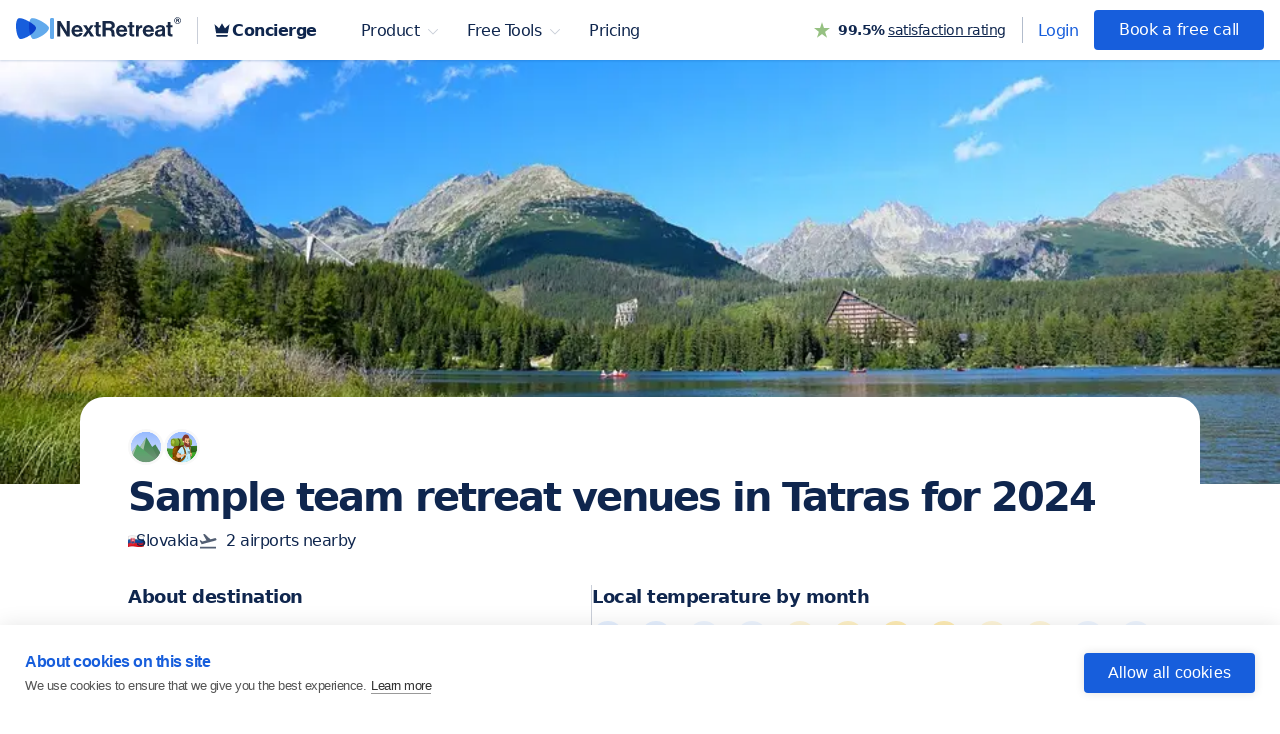

--- FILE ---
content_type: text/html
request_url: https://www.featured.nextretreat.com/destination/tatras-sk
body_size: 9375
content:
<!DOCTYPE html><html lang="en"><head><meta charSet="utf-8"/><meta name="viewport" content="width=device-width, initial-scale=1"/><meta name="theme-color" content="#175EDC"/><meta name="robots" content="follow, index"/><title>NextRetreat | Tatras Top team retreat &amp; offsite venues for 2024</title><meta name="description" content="Best team-building venues in Tatras - Relaxing in a mountain hut will help your team restore their energy before another day of hiking and admiring stunning landscapes and magical lakes."/><meta name="og:title" content="NextRetreat | Tatras Top team retreat &amp; offsite venues for 2024"/><meta name="og:description" content="Best team-building venues in Tatras - Relaxing in a mountain hut will help your team restore their energy before another day of hiking and admiring stunning landscapes and magical lakes."/><meta name="og:image" content="https://cdn.nextretreat.com/destinations/tatras_sk.jpg?format=webp"/><meta name="twitter:image" content="https://cdn.nextretreat.com/destinations/tatras_sk.jpg?format=webp"/><link rel="canonical" href="https://www.featured.nextretreat.com/destination/tatras-sk"/><script type="application/ld+json">{"@context":"https://schema.org","@type":"BreadcrumbList","itemListElement":[{"@type":"ListItem","position":1,"name":"Destinations","item":"https://featured.nextretreat.com/destinations"},{"@type":"ListItem","position":2,"name":"Tatras"}]}</script><link rel="preload" as="image" imageSrcSet="https://cdn.nextretreat.com/destinations/tatras_sk.jpg?format=webp&amp;w=2048 16w, https://cdn.nextretreat.com/destinations/tatras_sk.jpg?format=webp&amp;w=2048 32w, https://cdn.nextretreat.com/destinations/tatras_sk.jpg?format=webp&amp;w=2048 48w, https://cdn.nextretreat.com/destinations/tatras_sk.jpg?format=webp&amp;w=2048 64w, https://cdn.nextretreat.com/destinations/tatras_sk.jpg?format=webp&amp;w=2048 96w, https://cdn.nextretreat.com/destinations/tatras_sk.jpg?format=webp&amp;w=2048 128w, https://cdn.nextretreat.com/destinations/tatras_sk.jpg?format=webp&amp;w=2048 256w, https://cdn.nextretreat.com/destinations/tatras_sk.jpg?format=webp&amp;w=2048 384w, https://cdn.nextretreat.com/destinations/tatras_sk.jpg?format=webp&amp;w=2048 640w, https://cdn.nextretreat.com/destinations/tatras_sk.jpg?format=webp&amp;w=2048 750w, https://cdn.nextretreat.com/destinations/tatras_sk.jpg?format=webp&amp;w=2048 828w, https://cdn.nextretreat.com/destinations/tatras_sk.jpg?format=webp&amp;w=2048 1080w, https://cdn.nextretreat.com/destinations/tatras_sk.jpg?format=webp&amp;w=2048 1200w, https://cdn.nextretreat.com/destinations/tatras_sk.jpg?format=webp&amp;w=2048 1920w, https://cdn.nextretreat.com/destinations/tatras_sk.jpg?format=webp&amp;w=2048 2048w, https://cdn.nextretreat.com/destinations/tatras_sk.jpg?format=webp&amp;w=2048 3840w" imageSizes="auto" fetchpriority="high"/><meta name="next-head-count" content="13"/><meta http-equiv="Content-Type" content="text/html; charset=utf-8"/><link rel="icon" href="/favicon.ico"/><link rel="preload" href="/_next/static/css/4e3b733d8507fdb6.css" as="style"/><link rel="stylesheet" href="/_next/static/css/4e3b733d8507fdb6.css" data-n-g=""/><link rel="preload" href="/_next/static/css/0c8e11f0e2895522.css" as="style"/><link rel="stylesheet" href="/_next/static/css/0c8e11f0e2895522.css" data-n-p=""/><noscript data-n-css=""></noscript><script defer="" nomodule="" src="/_next/static/chunks/polyfills-42372ed130431b0a.js"></script><script src="/_next/static/chunks/webpack-bdd2d50dcab99798.js" defer=""></script><script src="/_next/static/chunks/framework-64ad27b21261a9ce.js" defer=""></script><script src="/_next/static/chunks/main-a79cf9a6b14e8270.js" defer=""></script><script src="/_next/static/chunks/pages/_app-ffd6189904b8b198.js" defer=""></script><script src="/_next/static/chunks/1d55616c-c756c9c255d699aa.js" defer=""></script><script src="/_next/static/chunks/128-1e4b05cda8a84a11.js" defer=""></script><script src="/_next/static/chunks/31-6cec985a3fd9d65f.js" defer=""></script><script src="/_next/static/chunks/393-5a737e0c8023b39b.js" defer=""></script><script src="/_next/static/chunks/pages/destination/%5BdestinationId%5D-31dd9c1d2ca3ba9f.js" defer=""></script><script src="/_next/static/2Uzyhh00-lM22Dhc2L2k7/_buildManifest.js" defer=""></script><script src="/_next/static/2Uzyhh00-lM22Dhc2L2k7/_ssgManifest.js" defer=""></script></head><body><div id="__next"><main><div class="parallax-item"></div><div class="header"><div class="logoWrap"><a rel=" noopener" href="https://www.nextretreat.com/"><img alt="Next retreat logo" loading="lazy" width="165" height="23" decoding="async" data-nimg="1" class="pointer" style="color:transparent;max-width:100%;height:auto" src="/_next/static/media/logo-next-retreat.6431f0e8.svg"/></a><div class="popoversWrap"><div class="popoverMenuButton" href="https://www.nextretreat.com/concierge"><div class="flex"><svg xmlns="http://www.w3.org/2000/svg" width="20" height="20" viewBox="0 0 24 24"><path fill="currentColor" d="M5 16L3 5l5.5 5L12 4l3.5 6L21 5l-2 11H5m14 3c0 .6-.4 1-1 1H6c-.6 0-1-.4-1-1v-1h14v1Z"></path></svg><span class="bold mr10">Concierge</span></div></div><div style="display:contents"><button class="popoverMenuButton" type="button" text="Product">Product<span class="arrowImage"><img alt="Toggle menu" loading="lazy" width="11" height="6" decoding="async" data-nimg="1" style="color:transparent;height:6px;width:12px" src="/_next/static/media/arrowhead.inline.bcc74ffa.svg"/></span></button></div><div style="display:contents"><button class="popoverMenuButton" type="button" text="Free Tools">Free Tools<span class="arrowImage"><img alt="Toggle menu" loading="lazy" width="11" height="6" decoding="async" data-nimg="1" style="color:transparent;height:6px;width:12px" src="/_next/static/media/arrowhead.inline.bcc74ffa.svg"/></span></button></div><div class="popoverMenuButton" href="https://www.nextretreat.com/pricing">Pricing</div></div></div><div class="alignCenter"><div class="satisfaction"><div class="alignCenter"><img alt="Star icon" loading="lazy" width="16" height="16" decoding="async" data-nimg="1" style="color:transparent;max-width:100%;height:auto" src="/_next/static/media/green-star.eb1dbd7a.svg"/></div><p class="fontSizeS"><b>99.5%</b> <a class="link" target="_blank" rel=" noopener" href="https://www.nextretreat.com/testimonials/">satisfaction rating</a></p></div></div></div><div class="offset"></div><div class="destination-page"><div><div class="destination-image-wrap"><img alt="Tatras - Destination image" fetchpriority="high" decoding="async" data-nimg="fill" style="position:absolute;height:100%;width:100%;left:0;top:0;right:0;bottom:0;color:transparent;background:url(&quot;https://cdn.nextretreat.com/destinations/tatras_sk.jpg?format=blur&quot;) center / cover no-repeat, url(&quot;/_next/static/media/ImageFallbackNR.42bde5d9.jpeg&quot;) center / cover no-repeat;max-width:100%" sizes="auto" srcSet="https://cdn.nextretreat.com/destinations/tatras_sk.jpg?format=webp&amp;w=2048 16w, https://cdn.nextretreat.com/destinations/tatras_sk.jpg?format=webp&amp;w=2048 32w, https://cdn.nextretreat.com/destinations/tatras_sk.jpg?format=webp&amp;w=2048 48w, https://cdn.nextretreat.com/destinations/tatras_sk.jpg?format=webp&amp;w=2048 64w, https://cdn.nextretreat.com/destinations/tatras_sk.jpg?format=webp&amp;w=2048 96w, https://cdn.nextretreat.com/destinations/tatras_sk.jpg?format=webp&amp;w=2048 128w, https://cdn.nextretreat.com/destinations/tatras_sk.jpg?format=webp&amp;w=2048 256w, https://cdn.nextretreat.com/destinations/tatras_sk.jpg?format=webp&amp;w=2048 384w, https://cdn.nextretreat.com/destinations/tatras_sk.jpg?format=webp&amp;w=2048 640w, https://cdn.nextretreat.com/destinations/tatras_sk.jpg?format=webp&amp;w=2048 750w, https://cdn.nextretreat.com/destinations/tatras_sk.jpg?format=webp&amp;w=2048 828w, https://cdn.nextretreat.com/destinations/tatras_sk.jpg?format=webp&amp;w=2048 1080w, https://cdn.nextretreat.com/destinations/tatras_sk.jpg?format=webp&amp;w=2048 1200w, https://cdn.nextretreat.com/destinations/tatras_sk.jpg?format=webp&amp;w=2048 1920w, https://cdn.nextretreat.com/destinations/tatras_sk.jpg?format=webp&amp;w=2048 2048w, https://cdn.nextretreat.com/destinations/tatras_sk.jpg?format=webp&amp;w=2048 3840w" src="https://cdn.nextretreat.com/destinations/tatras_sk.jpg?format=webp&amp;w=2048"/></div></div><div class="fullWidthStyle smallDevicesBgWhite"><div class="maxWidthStyle"><div class="destination-info-wrap"><div class="alignCenter gap05"><div><div style="display:contents"><div class="alignCenter" style="cursor:pointer;width:100%"><img alt="Mountainous" loading="lazy" width="36" height="36" decoding="async" data-nimg="1" style="color:transparent" src="/_next/static/media/mountainous.385429ae.svg"/></div></div></div><div><div style="display:contents"><div class="alignCenter" style="cursor:pointer;width:100%"><img alt="Hiking" loading="lazy" width="36" height="36" decoding="async" data-nimg="1" style="color:transparent" src="/_next/static/media/hiking.e74ae513.svg"/></div></div></div></div><h1>Sample team retreat venues in <!-- -->Tatras<!-- --> for 2024</h1><div class="alignCenter lineHeightM gap1"><img alt="SK" loading="lazy" width="16" height="12" decoding="async" data-nimg="1" style="color:transparent;max-width:100%;height:auto" sizes="auto" srcSet="https://cdn.nextretreat.com/common/flags/sk.png?format=webp&amp;w=2048 16w, https://cdn.nextretreat.com/common/flags/sk.png?format=webp&amp;w=2048 32w, https://cdn.nextretreat.com/common/flags/sk.png?format=webp&amp;w=2048 48w, https://cdn.nextretreat.com/common/flags/sk.png?format=webp&amp;w=2048 64w, https://cdn.nextretreat.com/common/flags/sk.png?format=webp&amp;w=2048 96w, https://cdn.nextretreat.com/common/flags/sk.png?format=webp&amp;w=2048 128w, https://cdn.nextretreat.com/common/flags/sk.png?format=webp&amp;w=2048 256w, https://cdn.nextretreat.com/common/flags/sk.png?format=webp&amp;w=2048 384w, https://cdn.nextretreat.com/common/flags/sk.png?format=webp&amp;w=2048 640w, https://cdn.nextretreat.com/common/flags/sk.png?format=webp&amp;w=2048 750w, https://cdn.nextretreat.com/common/flags/sk.png?format=webp&amp;w=2048 828w, https://cdn.nextretreat.com/common/flags/sk.png?format=webp&amp;w=2048 1080w, https://cdn.nextretreat.com/common/flags/sk.png?format=webp&amp;w=2048 1200w, https://cdn.nextretreat.com/common/flags/sk.png?format=webp&amp;w=2048 1920w, https://cdn.nextretreat.com/common/flags/sk.png?format=webp&amp;w=2048 2048w, https://cdn.nextretreat.com/common/flags/sk.png?format=webp&amp;w=2048 3840w" src="https://cdn.nextretreat.com/common/flags/sk.png?format=webp&amp;w=2048"/><span class="ml-8 flexShrink0">Slovakia</span><div><span class="dot"></span><div style="display:contents"><div class="alignCenter" style="cursor:pointer;width:100%"><svg xmlns="http://www.w3.org/2000/svg" width="20" height="20" viewBox="0 0 20 20" fill="none"><path d="M2.08331 15.8332H17.9166V17.4999H2.08331V15.8332ZM18.3916 8.02904C18.2125 7.36237 17.5291 6.96654 16.8625 7.1457L12.4333 8.3332L6.68331 2.9707L5.07498 3.40404L8.52498 9.3832L4.38331 10.4915L2.74581 9.20404L1.53748 9.52904L3.05414 12.1582L3.69164 13.2624L5.02914 12.904L9.45831 11.7165L13.0791 10.7457L17.5083 9.5582C18.175 9.37904 18.5708 8.6957 18.3916 8.02904Z" fill="#525E72"></path></svg><span class="ml05">2<!-- --> airport<!-- -->s<!-- --> nearby</span></div></div></div></div><div class="styled-flex"><div class="mw100"><p class="bold fontSizeL mb075">About destination</p><p class="txtDefault">Relaxing in a mountain hut will help your team restore their energy before another day of hiking and admiring stunning landscapes and magical lakes.</p></div><div class="vertical-divider"></div><div class="mw100"><p class="bold fontSizeL mb075">Local temperature by month</p><div class="climate-wrapper"><div class="climate-flex" style="margin-right:16px"><div class="bubble-wrapper" style="background-color:rgba(170, 204, 255, 0.3)"><span class="fontSizeS txtMain">-7</span><span class="fontSizeS txtMain">°</span></div><span class="fontSizeS">Jan</span></div><div class="climate-flex" style="margin-right:16px"><div class="bubble-wrapper" style="background-color:rgba(170, 204, 255, 0.3)"><span class="fontSizeS txtMain">-7</span><span class="fontSizeS txtMain">°</span></div><span class="fontSizeS">Feb</span></div><div class="climate-flex" style="margin-right:16px"><div class="bubble-wrapper" style="background-color:rgba(170, 204, 255, 0.2)"><span class="fontSizeS txtMain">-5</span><span class="fontSizeS txtMain">°</span></div><span class="fontSizeS">Mar</span></div><div class="climate-flex" style="margin-right:16px"><div class="bubble-wrapper" style="background-color:rgba(170, 204, 255, 0.2)"><span class="fontSizeS txtMain">-1</span><span class="fontSizeS txtMain">°</span></div><span class="fontSizeS">Apr</span></div><div class="climate-flex" style="margin-right:16px"><div class="bubble-wrapper" style="background-color:rgba(255, 211, 71, 0.2)"><span class="fontSizeS txtMain">5</span><span class="fontSizeS txtMain">°</span></div><span class="fontSizeS">May</span></div><div class="climate-flex" style="margin-right:16px"><div class="bubble-wrapper" style="background-color:rgba(255, 211, 71, 0.3)"><span class="fontSizeS txtMain">8</span><span class="fontSizeS txtMain">°</span></div><span class="fontSizeS">Jun</span></div><div class="climate-flex" style="margin-right:16px"><div class="bubble-wrapper" style="background-color:rgba(255, 211, 71, 0.4)"><span class="fontSizeS txtMain">10</span><span class="fontSizeS txtMain">°</span></div><span class="fontSizeS">Jul</span></div><div class="climate-flex" style="margin-right:16px"><div class="bubble-wrapper" style="background-color:rgba(255, 211, 71, 0.4)"><span class="fontSizeS txtMain">10</span><span class="fontSizeS txtMain">°</span></div><span class="fontSizeS">Aug</span></div><div class="climate-flex" style="margin-right:16px"><div class="bubble-wrapper" style="background-color:rgba(255, 211, 71, 0.2)"><span class="fontSizeS txtMain">6</span><span class="fontSizeS txtMain">°</span></div><span class="fontSizeS">Sep</span></div><div class="climate-flex" style="margin-right:16px"><div class="bubble-wrapper" style="background-color:rgba(255, 211, 71, 0.2)"><span class="fontSizeS txtMain">2</span><span class="fontSizeS txtMain">°</span></div><span class="fontSizeS">Oct</span></div><div class="climate-flex" style="margin-right:16px"><div class="bubble-wrapper" style="background-color:rgba(170, 204, 255, 0.2)"><span class="fontSizeS txtMain">-3</span><span class="fontSizeS txtMain">°</span></div><span class="fontSizeS">Nov</span></div><div class="climate-flex" style="margin-right:0"><div class="bubble-wrapper" style="background-color:rgba(170, 204, 255, 0.2)"><span class="fontSizeS txtMain">-6</span><span class="fontSizeS txtMain">°</span></div><span class="fontSizeS">Dec</span></div></div></div></div></div><div class="destination-venues-list"><div class="destination-venues-list-box"><div><h2>Discover popular retreat venues</h2></div></div><a class="venue-wrap" target="_blank" rel=" noopener" href="/venue/3082217"><div class="venue-image-wrap flex-1 relative"><img alt="Offsite venue - Hotel Lomnica thumbnail" loading="lazy" decoding="async" data-nimg="fill" style="position:absolute;height:100%;width:100%;left:0;top:0;right:0;bottom:0;object-fit:cover;color:transparent;background:url(&quot;https://cdn.nextretreat.com/venues/3082217/1ebd5eaf13e38db5df06ba22ffabe5de1dbede67.jpg?format=blur&quot;) center / cover no-repeat, url(&quot;/_next/static/media/ImageFallbackNR.42bde5d9.jpeg&quot;) center / cover no-repeat;max-width:100%" sizes="auto" srcSet="https://cdn.nextretreat.com/venues/3082217/1ebd5eaf13e38db5df06ba22ffabe5de1dbede67.jpg?format=webp&amp;w=2048 16w, https://cdn.nextretreat.com/venues/3082217/1ebd5eaf13e38db5df06ba22ffabe5de1dbede67.jpg?format=webp&amp;w=2048 32w, https://cdn.nextretreat.com/venues/3082217/1ebd5eaf13e38db5df06ba22ffabe5de1dbede67.jpg?format=webp&amp;w=2048 48w, https://cdn.nextretreat.com/venues/3082217/1ebd5eaf13e38db5df06ba22ffabe5de1dbede67.jpg?format=webp&amp;w=2048 64w, https://cdn.nextretreat.com/venues/3082217/1ebd5eaf13e38db5df06ba22ffabe5de1dbede67.jpg?format=webp&amp;w=2048 96w, https://cdn.nextretreat.com/venues/3082217/1ebd5eaf13e38db5df06ba22ffabe5de1dbede67.jpg?format=webp&amp;w=2048 128w, https://cdn.nextretreat.com/venues/3082217/1ebd5eaf13e38db5df06ba22ffabe5de1dbede67.jpg?format=webp&amp;w=2048 256w, https://cdn.nextretreat.com/venues/3082217/1ebd5eaf13e38db5df06ba22ffabe5de1dbede67.jpg?format=webp&amp;w=2048 384w, https://cdn.nextretreat.com/venues/3082217/1ebd5eaf13e38db5df06ba22ffabe5de1dbede67.jpg?format=webp&amp;w=2048 640w, https://cdn.nextretreat.com/venues/3082217/1ebd5eaf13e38db5df06ba22ffabe5de1dbede67.jpg?format=webp&amp;w=2048 750w, https://cdn.nextretreat.com/venues/3082217/1ebd5eaf13e38db5df06ba22ffabe5de1dbede67.jpg?format=webp&amp;w=2048 828w, https://cdn.nextretreat.com/venues/3082217/1ebd5eaf13e38db5df06ba22ffabe5de1dbede67.jpg?format=webp&amp;w=2048 1080w, https://cdn.nextretreat.com/venues/3082217/1ebd5eaf13e38db5df06ba22ffabe5de1dbede67.jpg?format=webp&amp;w=2048 1200w, https://cdn.nextretreat.com/venues/3082217/1ebd5eaf13e38db5df06ba22ffabe5de1dbede67.jpg?format=webp&amp;w=2048 1920w, https://cdn.nextretreat.com/venues/3082217/1ebd5eaf13e38db5df06ba22ffabe5de1dbede67.jpg?format=webp&amp;w=2048 2048w, https://cdn.nextretreat.com/venues/3082217/1ebd5eaf13e38db5df06ba22ffabe5de1dbede67.jpg?format=webp&amp;w=2048 3840w" src="https://cdn.nextretreat.com/venues/3082217/1ebd5eaf13e38db5df06ba22ffabe5de1dbede67.jpg?format=webp&amp;w=2048"/><div class="showMobile rating-wrap">9.5</div></div><div class="flex-1 venue-info-wrap"><div class="justifyBetween"><div class="flex-1"><div class="flex venue-rating-wrap"><h3 class="venue-title">Hotel Lomnica</h3><div class="rating-star"><svg xmlns="http://www.w3.org/2000/svg" width="20" height="20" viewBox="0 0 20 20" fill="none"><path d="M10.0001 14.391L15.1501 17.4993L13.7834 11.641L18.3334 7.69935L12.3417 7.19102L10.0001 1.66602L7.65841 7.19102L1.66675 7.69935L6.21675 11.641L4.85008 17.4993L10.0001 14.391Z" fill="#FFB800"></path></svg><svg xmlns="http://www.w3.org/2000/svg" width="20" height="20" viewBox="0 0 20 20" fill="none"><path d="M10.0001 14.391L15.1501 17.4993L13.7834 11.641L18.3334 7.69935L12.3417 7.19102L10.0001 1.66602L7.65841 7.19102L1.66675 7.69935L6.21675 11.641L4.85008 17.4993L10.0001 14.391Z" fill="#FFB800"></path></svg><svg xmlns="http://www.w3.org/2000/svg" width="20" height="20" viewBox="0 0 20 20" fill="none"><path d="M10.0001 14.391L15.1501 17.4993L13.7834 11.641L18.3334 7.69935L12.3417 7.19102L10.0001 1.66602L7.65841 7.19102L1.66675 7.69935L6.21675 11.641L4.85008 17.4993L10.0001 14.391Z" fill="#FFB800"></path></svg><svg xmlns="http://www.w3.org/2000/svg" width="20" height="20" viewBox="0 0 20 20" fill="none"><path d="M10.0001 14.391L15.1501 17.4993L13.7834 11.641L18.3334 7.69935L12.3417 7.19102L10.0001 1.66602L7.65841 7.19102L1.66675 7.69935L6.21675 11.641L4.85008 17.4993L10.0001 14.391Z" fill="#FFB800"></path></svg><svg xmlns="http://www.w3.org/2000/svg" width="20" height="20" viewBox="0 0 20 20" fill="none"><path d="M10.0001 14.391L15.1501 17.4993L13.7834 11.641L18.3334 7.69935L12.3417 7.19102L10.0001 1.66602L7.65841 7.19102L1.66675 7.69935L6.21675 11.641L4.85008 17.4993L10.0001 14.391Z" fill="#FFB800"></path></svg></div></div></div><div class="hideMobile rating-wrap">9.5</div></div><p class="mb0 txtDefault">Tatranská Lomnica 92<!-- -->, <!-- -->Stary Smokovec</p><div class="venue-line"></div><h4 class="mobile-mt-1 fontSizeL bold mb05">About venue</h4><p class="mb0 txtDefault">Welcome to Hotel Lomnica, a historic hotel located in the heart of Tatranská Lomnica village with breathtaking panoramic views of the towering Lomnický Peak. Our hotel is surrounded by the stunning High Tatras National Park and offers the perfect set<!-- -->... <span class="read-more-link">read more</span></p><div class="venue-tag-flex"><div class="venue-tag" style="background:#F0F3FA"><span class="txtDefault">Close to airport</span></div></div></div></a><div class="hideBigDevices empty-space"></div><a class="venue-wrap" target="_blank" rel=" noopener" href="/venue/3082175"><div class="venue-image-wrap flex-1 relative"><img alt="Offsite venue - Horsky Hotel Sliezsky Dom thumbnail" loading="lazy" decoding="async" data-nimg="fill" style="position:absolute;height:100%;width:100%;left:0;top:0;right:0;bottom:0;object-fit:cover;color:transparent;background:url(&quot;https://cdn.nextretreat.com/venues/3082175/8749482814ba9b51a09045d752751fc986a9d9a2.jpg?format=blur&quot;) center / cover no-repeat, url(&quot;/_next/static/media/ImageFallbackNR.42bde5d9.jpeg&quot;) center / cover no-repeat;max-width:100%" sizes="auto" srcSet="https://cdn.nextretreat.com/venues/3082175/8749482814ba9b51a09045d752751fc986a9d9a2.jpg?format=webp&amp;w=2048 16w, https://cdn.nextretreat.com/venues/3082175/8749482814ba9b51a09045d752751fc986a9d9a2.jpg?format=webp&amp;w=2048 32w, https://cdn.nextretreat.com/venues/3082175/8749482814ba9b51a09045d752751fc986a9d9a2.jpg?format=webp&amp;w=2048 48w, https://cdn.nextretreat.com/venues/3082175/8749482814ba9b51a09045d752751fc986a9d9a2.jpg?format=webp&amp;w=2048 64w, https://cdn.nextretreat.com/venues/3082175/8749482814ba9b51a09045d752751fc986a9d9a2.jpg?format=webp&amp;w=2048 96w, https://cdn.nextretreat.com/venues/3082175/8749482814ba9b51a09045d752751fc986a9d9a2.jpg?format=webp&amp;w=2048 128w, https://cdn.nextretreat.com/venues/3082175/8749482814ba9b51a09045d752751fc986a9d9a2.jpg?format=webp&amp;w=2048 256w, https://cdn.nextretreat.com/venues/3082175/8749482814ba9b51a09045d752751fc986a9d9a2.jpg?format=webp&amp;w=2048 384w, https://cdn.nextretreat.com/venues/3082175/8749482814ba9b51a09045d752751fc986a9d9a2.jpg?format=webp&amp;w=2048 640w, https://cdn.nextretreat.com/venues/3082175/8749482814ba9b51a09045d752751fc986a9d9a2.jpg?format=webp&amp;w=2048 750w, https://cdn.nextretreat.com/venues/3082175/8749482814ba9b51a09045d752751fc986a9d9a2.jpg?format=webp&amp;w=2048 828w, https://cdn.nextretreat.com/venues/3082175/8749482814ba9b51a09045d752751fc986a9d9a2.jpg?format=webp&amp;w=2048 1080w, https://cdn.nextretreat.com/venues/3082175/8749482814ba9b51a09045d752751fc986a9d9a2.jpg?format=webp&amp;w=2048 1200w, https://cdn.nextretreat.com/venues/3082175/8749482814ba9b51a09045d752751fc986a9d9a2.jpg?format=webp&amp;w=2048 1920w, https://cdn.nextretreat.com/venues/3082175/8749482814ba9b51a09045d752751fc986a9d9a2.jpg?format=webp&amp;w=2048 2048w, https://cdn.nextretreat.com/venues/3082175/8749482814ba9b51a09045d752751fc986a9d9a2.jpg?format=webp&amp;w=2048 3840w" src="https://cdn.nextretreat.com/venues/3082175/8749482814ba9b51a09045d752751fc986a9d9a2.jpg?format=webp&amp;w=2048"/><div class="showMobile rating-wrap">9.4</div></div><div class="flex-1 venue-info-wrap"><div class="justifyBetween"><div class="flex-1"><div class="flex venue-rating-wrap"><h3 class="venue-title">Horsky Hotel Sliezsky Dom</h3><div class="rating-star"><svg xmlns="http://www.w3.org/2000/svg" width="20" height="20" viewBox="0 0 20 20" fill="none"><path d="M10.0001 14.391L15.1501 17.4993L13.7834 11.641L18.3334 7.69935L12.3417 7.19102L10.0001 1.66602L7.65841 7.19102L1.66675 7.69935L6.21675 11.641L4.85008 17.4993L10.0001 14.391Z" fill="#FFB800"></path></svg><svg xmlns="http://www.w3.org/2000/svg" width="20" height="20" viewBox="0 0 20 20" fill="none"><path d="M10.0001 14.391L15.1501 17.4993L13.7834 11.641L18.3334 7.69935L12.3417 7.19102L10.0001 1.66602L7.65841 7.19102L1.66675 7.69935L6.21675 11.641L4.85008 17.4993L10.0001 14.391Z" fill="#FFB800"></path></svg><svg xmlns="http://www.w3.org/2000/svg" width="20" height="20" viewBox="0 0 20 20" fill="none"><path d="M10.0001 14.391L15.1501 17.4993L13.7834 11.641L18.3334 7.69935L12.3417 7.19102L10.0001 1.66602L7.65841 7.19102L1.66675 7.69935L6.21675 11.641L4.85008 17.4993L10.0001 14.391Z" fill="#FFB800"></path></svg><svg xmlns="http://www.w3.org/2000/svg" width="20" height="20" viewBox="0 0 20 20" fill="none"><path d="M10.0001 14.391L15.1501 17.4993L13.7834 11.641L18.3334 7.69935L12.3417 7.19102L10.0001 1.66602L7.65841 7.19102L1.66675 7.69935L6.21675 11.641L4.85008 17.4993L10.0001 14.391Z" fill="#FFB800"></path></svg></div></div></div><div class="hideMobile rating-wrap">9.4</div></div><p class="mb0 txtDefault">Tatranská Polianka<!-- -->, <!-- -->Stary Smokovec</p><div class="venue-line"></div><h4 class="mobile-mt-1 fontSizeL bold mb05">About venue</h4><p class="mb0 txtDefault">Escape to the stunning Tatra Mountains for your next team retreat and experience the ultimate mountain retreat at Horsky Hotel Sliezsky Dom. Our elegant rooms offer breathtaking mountain views, and are equipped with high-tech amenities like a flat-sc<!-- -->... <span class="read-more-link">read more</span></p><div class="venue-tag-flex"><div class="venue-tag" style="background:#F0F3FA"><span class="txtDefault">Close to airport</span></div></div></div></a><div class="hideBigDevices empty-space"></div><a class="venue-wrap" target="_blank" rel=" noopener" href="/venue/3874609"><div class="venue-image-wrap flex-1 relative"><img alt="Offsite venue - Kalix Boutique Hotel thumbnail" loading="lazy" decoding="async" data-nimg="fill" style="position:absolute;height:100%;width:100%;left:0;top:0;right:0;bottom:0;object-fit:cover;color:transparent;background:url(&quot;https://cdn.nextretreat.com/venues/3874609/83b25c853c2288bc66b2e178bb8c8d2180895ad1.jpg?format=blur&quot;) center / cover no-repeat, url(&quot;/_next/static/media/ImageFallbackNR.42bde5d9.jpeg&quot;) center / cover no-repeat;max-width:100%" sizes="auto" srcSet="https://cdn.nextretreat.com/venues/3874609/83b25c853c2288bc66b2e178bb8c8d2180895ad1.jpg?format=webp&amp;w=2048 16w, https://cdn.nextretreat.com/venues/3874609/83b25c853c2288bc66b2e178bb8c8d2180895ad1.jpg?format=webp&amp;w=2048 32w, https://cdn.nextretreat.com/venues/3874609/83b25c853c2288bc66b2e178bb8c8d2180895ad1.jpg?format=webp&amp;w=2048 48w, https://cdn.nextretreat.com/venues/3874609/83b25c853c2288bc66b2e178bb8c8d2180895ad1.jpg?format=webp&amp;w=2048 64w, https://cdn.nextretreat.com/venues/3874609/83b25c853c2288bc66b2e178bb8c8d2180895ad1.jpg?format=webp&amp;w=2048 96w, https://cdn.nextretreat.com/venues/3874609/83b25c853c2288bc66b2e178bb8c8d2180895ad1.jpg?format=webp&amp;w=2048 128w, https://cdn.nextretreat.com/venues/3874609/83b25c853c2288bc66b2e178bb8c8d2180895ad1.jpg?format=webp&amp;w=2048 256w, https://cdn.nextretreat.com/venues/3874609/83b25c853c2288bc66b2e178bb8c8d2180895ad1.jpg?format=webp&amp;w=2048 384w, https://cdn.nextretreat.com/venues/3874609/83b25c853c2288bc66b2e178bb8c8d2180895ad1.jpg?format=webp&amp;w=2048 640w, https://cdn.nextretreat.com/venues/3874609/83b25c853c2288bc66b2e178bb8c8d2180895ad1.jpg?format=webp&amp;w=2048 750w, https://cdn.nextretreat.com/venues/3874609/83b25c853c2288bc66b2e178bb8c8d2180895ad1.jpg?format=webp&amp;w=2048 828w, https://cdn.nextretreat.com/venues/3874609/83b25c853c2288bc66b2e178bb8c8d2180895ad1.jpg?format=webp&amp;w=2048 1080w, https://cdn.nextretreat.com/venues/3874609/83b25c853c2288bc66b2e178bb8c8d2180895ad1.jpg?format=webp&amp;w=2048 1200w, https://cdn.nextretreat.com/venues/3874609/83b25c853c2288bc66b2e178bb8c8d2180895ad1.jpg?format=webp&amp;w=2048 1920w, https://cdn.nextretreat.com/venues/3874609/83b25c853c2288bc66b2e178bb8c8d2180895ad1.jpg?format=webp&amp;w=2048 2048w, https://cdn.nextretreat.com/venues/3874609/83b25c853c2288bc66b2e178bb8c8d2180895ad1.jpg?format=webp&amp;w=2048 3840w" src="https://cdn.nextretreat.com/venues/3874609/83b25c853c2288bc66b2e178bb8c8d2180895ad1.jpg?format=webp&amp;w=2048"/><div class="showMobile rating-wrap">9.3</div></div><div class="flex-1 venue-info-wrap"><div class="justifyBetween"><div class="flex-1"><div class="flex venue-rating-wrap"><h3 class="venue-title">Kalix Boutique Hotel</h3><div class="rating-star"><svg xmlns="http://www.w3.org/2000/svg" width="20" height="20" viewBox="0 0 20 20" fill="none"><path d="M10.0001 14.391L15.1501 17.4993L13.7834 11.641L18.3334 7.69935L12.3417 7.19102L10.0001 1.66602L7.65841 7.19102L1.66675 7.69935L6.21675 11.641L4.85008 17.4993L10.0001 14.391Z" fill="#FFB800"></path></svg><svg xmlns="http://www.w3.org/2000/svg" width="20" height="20" viewBox="0 0 20 20" fill="none"><path d="M10.0001 14.391L15.1501 17.4993L13.7834 11.641L18.3334 7.69935L12.3417 7.19102L10.0001 1.66602L7.65841 7.19102L1.66675 7.69935L6.21675 11.641L4.85008 17.4993L10.0001 14.391Z" fill="#FFB800"></path></svg><svg xmlns="http://www.w3.org/2000/svg" width="20" height="20" viewBox="0 0 20 20" fill="none"><path d="M10.0001 14.391L15.1501 17.4993L13.7834 11.641L18.3334 7.69935L12.3417 7.19102L10.0001 1.66602L7.65841 7.19102L1.66675 7.69935L6.21675 11.641L4.85008 17.4993L10.0001 14.391Z" fill="#FFB800"></path></svg><svg xmlns="http://www.w3.org/2000/svg" width="20" height="20" viewBox="0 0 20 20" fill="none"><path d="M10.0001 14.391L15.1501 17.4993L13.7834 11.641L18.3334 7.69935L12.3417 7.19102L10.0001 1.66602L7.65841 7.19102L1.66675 7.69935L6.21675 11.641L4.85008 17.4993L10.0001 14.391Z" fill="#FFB800"></path></svg></div></div></div><div class="hideMobile rating-wrap">9.3</div></div><p class="mb0 txtDefault">Františka Hečku 582<!-- -->, <!-- -->Poprad</p><div class="venue-line"></div><h4 class="mobile-mt-1 fontSizeL bold mb05">About venue</h4><p class="mb0 txtDefault">Welcome to Kalix Boutique Hotel, a charming and modern accommodation located in the picturesque town of Poprad, perfect for your upcoming team retreat. Explore the stunning Treetop Walk and Dobsinska Ice Cave, both just 21 miles away, before returnin<!-- -->... <span class="read-more-link">read more</span></p><div class="venue-tag-flex"><div class="venue-tag" style="background:#F0F3FA"><span class="txtDefault">Close to airport</span></div></div></div></a><div class="hideBigDevices empty-space"></div><a class="venue-wrap" target="_blank" rel=" noopener" href="/venue/3082162"><div class="venue-image-wrap flex-1 relative"><img alt="Offsite venue - Grand Hotel Praha thumbnail" loading="lazy" decoding="async" data-nimg="fill" style="position:absolute;height:100%;width:100%;left:0;top:0;right:0;bottom:0;object-fit:cover;color:transparent;background:url(&quot;https://cdn.nextretreat.com/venues/3082162/3637ce5937c835e71c2b16bc09e2c340983dae14.jpg?format=blur&quot;) center / cover no-repeat, url(&quot;/_next/static/media/ImageFallbackNR.42bde5d9.jpeg&quot;) center / cover no-repeat;max-width:100%" sizes="auto" srcSet="https://cdn.nextretreat.com/venues/3082162/3637ce5937c835e71c2b16bc09e2c340983dae14.jpg?format=webp&amp;w=2048 16w, https://cdn.nextretreat.com/venues/3082162/3637ce5937c835e71c2b16bc09e2c340983dae14.jpg?format=webp&amp;w=2048 32w, https://cdn.nextretreat.com/venues/3082162/3637ce5937c835e71c2b16bc09e2c340983dae14.jpg?format=webp&amp;w=2048 48w, https://cdn.nextretreat.com/venues/3082162/3637ce5937c835e71c2b16bc09e2c340983dae14.jpg?format=webp&amp;w=2048 64w, https://cdn.nextretreat.com/venues/3082162/3637ce5937c835e71c2b16bc09e2c340983dae14.jpg?format=webp&amp;w=2048 96w, https://cdn.nextretreat.com/venues/3082162/3637ce5937c835e71c2b16bc09e2c340983dae14.jpg?format=webp&amp;w=2048 128w, https://cdn.nextretreat.com/venues/3082162/3637ce5937c835e71c2b16bc09e2c340983dae14.jpg?format=webp&amp;w=2048 256w, https://cdn.nextretreat.com/venues/3082162/3637ce5937c835e71c2b16bc09e2c340983dae14.jpg?format=webp&amp;w=2048 384w, https://cdn.nextretreat.com/venues/3082162/3637ce5937c835e71c2b16bc09e2c340983dae14.jpg?format=webp&amp;w=2048 640w, https://cdn.nextretreat.com/venues/3082162/3637ce5937c835e71c2b16bc09e2c340983dae14.jpg?format=webp&amp;w=2048 750w, https://cdn.nextretreat.com/venues/3082162/3637ce5937c835e71c2b16bc09e2c340983dae14.jpg?format=webp&amp;w=2048 828w, https://cdn.nextretreat.com/venues/3082162/3637ce5937c835e71c2b16bc09e2c340983dae14.jpg?format=webp&amp;w=2048 1080w, https://cdn.nextretreat.com/venues/3082162/3637ce5937c835e71c2b16bc09e2c340983dae14.jpg?format=webp&amp;w=2048 1200w, https://cdn.nextretreat.com/venues/3082162/3637ce5937c835e71c2b16bc09e2c340983dae14.jpg?format=webp&amp;w=2048 1920w, https://cdn.nextretreat.com/venues/3082162/3637ce5937c835e71c2b16bc09e2c340983dae14.jpg?format=webp&amp;w=2048 2048w, https://cdn.nextretreat.com/venues/3082162/3637ce5937c835e71c2b16bc09e2c340983dae14.jpg?format=webp&amp;w=2048 3840w" src="https://cdn.nextretreat.com/venues/3082162/3637ce5937c835e71c2b16bc09e2c340983dae14.jpg?format=webp&amp;w=2048"/><div class="showMobile rating-wrap">9</div></div><div class="flex-1 venue-info-wrap"><div class="justifyBetween"><div class="flex-1"><div class="flex venue-rating-wrap"><h3 class="venue-title">Grand Hotel Praha</h3><div class="rating-star"><svg xmlns="http://www.w3.org/2000/svg" width="20" height="20" viewBox="0 0 20 20" fill="none"><path d="M10.0001 14.391L15.1501 17.4993L13.7834 11.641L18.3334 7.69935L12.3417 7.19102L10.0001 1.66602L7.65841 7.19102L1.66675 7.69935L6.21675 11.641L4.85008 17.4993L10.0001 14.391Z" fill="#FFB800"></path></svg><svg xmlns="http://www.w3.org/2000/svg" width="20" height="20" viewBox="0 0 20 20" fill="none"><path d="M10.0001 14.391L15.1501 17.4993L13.7834 11.641L18.3334 7.69935L12.3417 7.19102L10.0001 1.66602L7.65841 7.19102L1.66675 7.69935L6.21675 11.641L4.85008 17.4993L10.0001 14.391Z" fill="#FFB800"></path></svg><svg xmlns="http://www.w3.org/2000/svg" width="20" height="20" viewBox="0 0 20 20" fill="none"><path d="M10.0001 14.391L15.1501 17.4993L13.7834 11.641L18.3334 7.69935L12.3417 7.19102L10.0001 1.66602L7.65841 7.19102L1.66675 7.69935L6.21675 11.641L4.85008 17.4993L10.0001 14.391Z" fill="#FFB800"></path></svg><svg xmlns="http://www.w3.org/2000/svg" width="20" height="20" viewBox="0 0 20 20" fill="none"><path d="M10.0001 14.391L15.1501 17.4993L13.7834 11.641L18.3334 7.69935L12.3417 7.19102L10.0001 1.66602L7.65841 7.19102L1.66675 7.69935L6.21675 11.641L4.85008 17.4993L10.0001 14.391Z" fill="#FFB800"></path></svg></div></div></div><div class="hideMobile rating-wrap">9</div></div><p class="mb0 txtDefault">Tatranska Lomnica 8<!-- -->, <!-- -->Stary Smokovec</p><div class="venue-line"></div><h4 class="mobile-mt-1 fontSizeL bold mb05">About venue</h4><p class="mb0 txtDefault">Nestled at the foot of Lomnicky Peak in the scenic High Tatras, Grandhotel Praha offers the ultimate team retreat experience. Just a short 2953 feet from the nearest ski elevator, our hotel boasts an array of spa and wellness facilities, including a <!-- -->... <span class="read-more-link">read more</span></p><div class="venue-tag-flex"><div class="venue-tag" style="background:#F0F3FA"><span class="txtDefault">Close to airport</span></div></div></div></a><div class="hideBigDevices empty-space"></div><a class="venue-wrap" target="_blank" rel=" noopener" href="/venue/3082173"><div class="venue-image-wrap flex-1 relative"><img alt="Offsite venue - Hotel Patria thumbnail" loading="lazy" decoding="async" data-nimg="fill" style="position:absolute;height:100%;width:100%;left:0;top:0;right:0;bottom:0;object-fit:cover;color:transparent;background:url(&quot;https://cdn.nextretreat.com/venues/3082173/dd443a54c9b2e2dfd23c308a494cb5367e4549cb.jpg?format=blur&quot;) center / cover no-repeat, url(&quot;/_next/static/media/ImageFallbackNR.42bde5d9.jpeg&quot;) center / cover no-repeat;max-width:100%" sizes="auto" srcSet="https://cdn.nextretreat.com/venues/3082173/dd443a54c9b2e2dfd23c308a494cb5367e4549cb.jpg?format=webp&amp;w=2048 16w, https://cdn.nextretreat.com/venues/3082173/dd443a54c9b2e2dfd23c308a494cb5367e4549cb.jpg?format=webp&amp;w=2048 32w, https://cdn.nextretreat.com/venues/3082173/dd443a54c9b2e2dfd23c308a494cb5367e4549cb.jpg?format=webp&amp;w=2048 48w, https://cdn.nextretreat.com/venues/3082173/dd443a54c9b2e2dfd23c308a494cb5367e4549cb.jpg?format=webp&amp;w=2048 64w, https://cdn.nextretreat.com/venues/3082173/dd443a54c9b2e2dfd23c308a494cb5367e4549cb.jpg?format=webp&amp;w=2048 96w, https://cdn.nextretreat.com/venues/3082173/dd443a54c9b2e2dfd23c308a494cb5367e4549cb.jpg?format=webp&amp;w=2048 128w, https://cdn.nextretreat.com/venues/3082173/dd443a54c9b2e2dfd23c308a494cb5367e4549cb.jpg?format=webp&amp;w=2048 256w, https://cdn.nextretreat.com/venues/3082173/dd443a54c9b2e2dfd23c308a494cb5367e4549cb.jpg?format=webp&amp;w=2048 384w, https://cdn.nextretreat.com/venues/3082173/dd443a54c9b2e2dfd23c308a494cb5367e4549cb.jpg?format=webp&amp;w=2048 640w, https://cdn.nextretreat.com/venues/3082173/dd443a54c9b2e2dfd23c308a494cb5367e4549cb.jpg?format=webp&amp;w=2048 750w, https://cdn.nextretreat.com/venues/3082173/dd443a54c9b2e2dfd23c308a494cb5367e4549cb.jpg?format=webp&amp;w=2048 828w, https://cdn.nextretreat.com/venues/3082173/dd443a54c9b2e2dfd23c308a494cb5367e4549cb.jpg?format=webp&amp;w=2048 1080w, https://cdn.nextretreat.com/venues/3082173/dd443a54c9b2e2dfd23c308a494cb5367e4549cb.jpg?format=webp&amp;w=2048 1200w, https://cdn.nextretreat.com/venues/3082173/dd443a54c9b2e2dfd23c308a494cb5367e4549cb.jpg?format=webp&amp;w=2048 1920w, https://cdn.nextretreat.com/venues/3082173/dd443a54c9b2e2dfd23c308a494cb5367e4549cb.jpg?format=webp&amp;w=2048 2048w, https://cdn.nextretreat.com/venues/3082173/dd443a54c9b2e2dfd23c308a494cb5367e4549cb.jpg?format=webp&amp;w=2048 3840w" src="https://cdn.nextretreat.com/venues/3082173/dd443a54c9b2e2dfd23c308a494cb5367e4549cb.jpg?format=webp&amp;w=2048"/><div class="showMobile rating-wrap">9</div></div><div class="flex-1 venue-info-wrap"><div class="justifyBetween"><div class="flex-1"><div class="flex venue-rating-wrap"><h3 class="venue-title">Hotel Patria</h3><div class="rating-star"><svg xmlns="http://www.w3.org/2000/svg" width="20" height="20" viewBox="0 0 20 20" fill="none"><path d="M10.0001 14.391L15.1501 17.4993L13.7834 11.641L18.3334 7.69935L12.3417 7.19102L10.0001 1.66602L7.65841 7.19102L1.66675 7.69935L6.21675 11.641L4.85008 17.4993L10.0001 14.391Z" fill="#FFB800"></path></svg><svg xmlns="http://www.w3.org/2000/svg" width="20" height="20" viewBox="0 0 20 20" fill="none"><path d="M10.0001 14.391L15.1501 17.4993L13.7834 11.641L18.3334 7.69935L12.3417 7.19102L10.0001 1.66602L7.65841 7.19102L1.66675 7.69935L6.21675 11.641L4.85008 17.4993L10.0001 14.391Z" fill="#FFB800"></path></svg><svg xmlns="http://www.w3.org/2000/svg" width="20" height="20" viewBox="0 0 20 20" fill="none"><path d="M10.0001 14.391L15.1501 17.4993L13.7834 11.641L18.3334 7.69935L12.3417 7.19102L10.0001 1.66602L7.65841 7.19102L1.66675 7.69935L6.21675 11.641L4.85008 17.4993L10.0001 14.391Z" fill="#FFB800"></path></svg><svg xmlns="http://www.w3.org/2000/svg" width="20" height="20" viewBox="0 0 20 20" fill="none"><path d="M10.0001 14.391L15.1501 17.4993L13.7834 11.641L18.3334 7.69935L12.3417 7.19102L10.0001 1.66602L7.65841 7.19102L1.66675 7.69935L6.21675 11.641L4.85008 17.4993L10.0001 14.391Z" fill="#FFB800"></path></svg></div></div></div><div class="hideMobile rating-wrap">9</div></div><p class="mb0 txtDefault">Ku Vodopádom 33<!-- -->, <!-- -->Stary Smokovec</p><div class="venue-line"></div><h4 class="mobile-mt-1 fontSizeL bold mb05">About venue</h4><p class="mb0 txtDefault">Looking for the perfect venue for your next team retreat? Look no further than Hotel Patria in Strbske Pleso! With a prime location just a stone&#x27;s throw from the ski slopes, this hotel boasts all the amenities you need for a productive and relaxing g<!-- -->... <span class="read-more-link">read more</span></p><div class="venue-tag-flex"><div class="venue-tag" style="background:#F0F3FA"><span class="txtDefault">Close to airport</span></div></div></div></a><div class="hideBigDevices empty-space"></div></div><div class="cta-section fullWidthStyle"><div class="cta-wrap"><div class="maxWidthStyle"><div class="cta-item"><h2 class="cta-title">Do you want a custom venue proposal<!-- --> for Tatras<!-- -->?</h2><div class="justifyCenter mb075"><button class="Button-module_styledButtonBase__7AkdH Button-module_container__hj2CC     Button-module_primary__rJteP undefined"><div class="Button-module_flex__wAxRs"><div class="Button-module_flex__wAxRs">Book a free consultation</div></div></button></div><p class="cta-description">Bring your remote team together<br/> with NextRetreat.</p><div class="showBigDevices"><div class="absolute r0 b0"><svg width="243" height="163" viewBox="0 0 243 163" fill="none" xmlns="http://www.w3.org/2000/svg"><path opacity="0.04" fill-rule="evenodd" clip-rule="evenodd" d="M184.798 12.751C184.392 12.9858 184.252 13.5058 184.487 13.9125L249.259 126.102C249.494 126.508 250.014 126.648 250.421 126.413L270.441 114.854C270.848 114.619 270.987 114.099 270.753 113.692L205.98 1.50338C205.746 1.0967 205.225 0.957362 204.819 1.19216L184.798 12.751ZM83.0777 74.3998C92.3967 52.0095 198.76 52.454 208.805 69.8521C226.214 100.006 172.908 184.456 153.651 180.565C125.64 174.905 72.0647 100.86 83.0777 74.3998Z" fill="white"></path><path opacity="0.04" d="M139.217 110.029C129.172 92.6308 22.8088 92.1863 13.4898 114.577C2.47685 141.037 56.0522 215.082 84.0626 220.742C103.32 224.633 156.627 140.183 139.217 110.029Z" fill="white"></path></svg></div><div class="absolute t0 l0"><svg width="146" height="226" viewBox="0 0 146 226" fill="none" xmlns="http://www.w3.org/2000/svg"><path opacity="0.04" fill-rule="evenodd" clip-rule="evenodd" d="M44.3062 35.7948C67.95 38.9485 94.6036 140.11 80.6319 154.082C56.4161 178.298 -37.3836 149.152 -38.589 129.867C-40.3422 101.815 16.3649 32.0678 44.3062 35.7948ZM128.769 116.739C128.442 116.413 127.912 116.413 127.586 116.739L37.4911 206.834C37.1645 207.161 37.1645 207.69 37.4911 208.017L53.5689 224.095C53.8954 224.421 54.4249 224.421 54.7515 224.095L144.846 134C145.173 133.673 145.173 133.144 144.846 132.817L128.769 116.739Z" fill="white"></path><path opacity="0.04" d="M24.7481 98.1983C38.7198 84.2266 12.0662 -16.9351 -11.5775 -20.0888C-39.5189 -23.8157 -96.2259 45.9315 -94.4727 73.9831C-93.2674 93.2686 0.532262 122.414 24.7481 98.1983Z" fill="white"></path></svg></div></div></div></div></div></div><div class="bgSoft fullWidthStyle"><div class="maxWidthStyle"><div class="footerWrap"><footer><div class="info"><div class="social"><a target="_blank" rel=" noopener" class="socialLink" href="https://twitter.com/nextretreat"><img alt="twitter" loading="lazy" width="17" height="15" decoding="async" data-nimg="1" style="color:transparent;max-width:100%;height:auto" src="/_next/static/media/twitter.56b8f500.svg"/></a><a target="_blank" rel=" noopener" class="socialLink" href="https://instagram.com/nextretreat_com"><img alt="instagram" loading="lazy" width="16" height="17" decoding="async" data-nimg="1" style="color:transparent;max-width:100%;height:auto" src="/_next/static/media/instagram.inline.bf5fe06c.svg"/></a><a target="_blank" rel=" noopener" class="socialLink" href="https://www.linkedin.com/company/nextretreat"><img alt="linkedin" loading="lazy" width="16" height="17" decoding="async" data-nimg="1" style="color:transparent;max-width:100%;height:auto" src="/_next/static/media/linkedin.inline.4d5e7e8e.svg"/></a></div><div class="logoIcon"><img alt="" loading="lazy" width="112" height="16" decoding="async" data-nimg="1" style="color:transparent;max-width:100%;height:auto" src="/_next/static/media/logo-next-retreat.6431f0e8.svg"/></div><span class="copy">© <!-- -->2026<!-- --> NextRetreat | All rights reserved.</span></div><div class="menu"><div><span class="columnTitle">NextRetreat</span><a target="" rel=" noopener" class="footerItem" href="https://www.nextretreat.com/">Home</a><a target="" rel=" noopener" class="footerItem" href="https://www.nextretreat.com/testimonials/">Testimonials</a><a target="" rel=" noopener" class="footerItem" href="https://trip.nextretreat.com/why-next-retreat/">Why NextRetreat</a><a target="" rel=" noopener" class="footerItem" href="https://www.nextretreat.com/terms/">Terms of use</a><a target="" rel=" noopener" class="footerItem" href="https://www.nextretreat.com/privacy/">Privacy policy</a><a target="" rel=" noopener" class="footerItem" href="https://www.nextretreat.com/contact/">Contact</a></div><div><span class="columnTitle">Product</span><a target="" rel=" noopener" class="footerItem" href="https://www.nextretreat.com/concierge/">Concierge</a><a target="" rel=" noopener" class="footerItem" href="https://www.nextretreat.com/how-it-works/">App</a><a target="" rel=" noopener" class="footerItem" href="https://www.nextretreat.com/discovery/">Destination discovery</a><a target="" rel=" noopener" class="footerItem" href="https://www.nextretreat.com/retreat-management/">Trip management</a><a target="" rel=" noopener" class="footerItem" href="https://www.nextretreat.com/pricing/">Pricing</a><a target="" rel=" noopener" class="footerItem" href="https://app.nextretreat.com/login">Login</a></div><div><span class="columnTitle">Resources</span><a target="" rel=" noopener" class="footerItem" href="/destinations">Destinations for teams</a><a target="" rel=" noopener" class="footerItem" href="/">Featured venues for teams</a><a target="" rel=" noopener" class="footerItem" href="https://www.nextretreat.com/budget/">Budget estimator</a><a target="" rel=" noopener" class="footerItem" href="https://www.nextretreat.com/visa-requirements/">Visa requirements</a><a target="_blank" rel=" noopener" class="footerItem" href="https://blog.nextretreat.com/">Blog</a><a target="" rel=" noopener" class="footerItem" href="https://www.nextretreat.com/faq/">FAQ</a></div><div><span class="columnTitle">NextRetreat for</span><a target="" rel=" noopener" class="footerItem" href="https://www.nextretreat.com/company-retreat/">Company retreat</a><a target="" rel=" noopener" class="footerItem" href="https://www.nextretreat.com/large-teams/">Large teams</a><a target="" rel=" noopener" class="footerItem" href="https://www.nextretreat.com/team-offsite/">Team offsite</a><a target="" rel=" noopener" class="footerItem" href="https://www.nextretreat.com/team-building-retreat/">Team building retreat</a><a target="" rel=" noopener" class="footerItem" href="https://www.nextretreat.com/team-workation/">Team workation</a><a target="" rel=" noopener" class="footerItem" href="https://www.nextretreat.com/team-trip-planner/">Team trip planners</a><a target="" rel=" noopener" class="footerItem" href="https://www.nextretreat.com/team-trip-attendee/">Team trip attendees</a><a target="_blank" rel=" noopener" class="footerItem" href="https://blog.nextretreat.com/become-nextretreat-property-partner/">Property partners</a></div></div></footer></div></div></div></div></div></div></main><div id="modal"></div></div><script id="__NEXT_DATA__" type="application/json">{"props":{"pageProps":{"destinationData":{"destination":{"id":"TATRAS_SK","title":"Tatras","description":"Relaxing in a mountain hut will help your team restore their energy before another day of hiking and admiring stunning landscapes and magical lakes.","pictureUrl":"https://cdn.nextretreat.com/destinations/tatras_sk.jpg?format=webp","countryCode":"SK","country":"Slovakia","avgTemperaturesByMonth":[{"month":"January","celsius":-7},{"month":"February","celsius":-7},{"month":"March","celsius":-5},{"month":"April","celsius":-1},{"month":"May","celsius":5},{"month":"June","celsius":8},{"month":"July","celsius":10},{"month":"August","celsius":10},{"month":"September","celsius":6},{"month":"October","celsius":2},{"month":"November","celsius":-3},{"month":"December","celsius":-6}],"types":[{"id":1,"name":"Mountainous"},{"id":15,"name":"Hiking"}],"airports":[{"name":"Poprad–Tatry Airport"},{"name":"Košice International Airport"}]}},"venueData":[{"id":3082217,"title":"Hotel Lomnica","description":"Welcome to Hotel Lomnica, a historic hotel located in the heart of Tatranská Lomnica village with breathtaking panoramic views of the towering Lomnický Peak. Our hotel is surrounded by the stunning High Tatras National Park and offers the perfect setting for your next team retreat.\n\nAt Hotel Lomnica, we combine history and tradition with modern amenities in our spacious and comfortable accommodations. Each room, suite, and apartment is specially furnished in secession or modern style and comes with a flat-screen TV, mini-bar, safety deposit box, telephone, Wi-Fi, and a bathroom with a shower or bath. Slip into a cozy bathrobe and slippers while you take in the view.\n\nOur on-site restaurant offers delicious traditional Austro-Hungarian cuisine, as well as seasonal menus, coffee, and wines from all over the world. You can also enjoy a glass of wine in the Franz Josef wine cellar, cigar bar, or on the spacious terrace with views of the Lomnický Peak.\n\nAt our wellness and spa center, you can unwind in the pool, hot tubs, saunas, and relaxation rooms, or indulge in a massage, manicure, or pedicure. Our meeting and business facilities are perfect for group events, and you can relax with billiards or chess in the Mozart Café and Sissi Restaurant. We even have a kid’s corner for the little ones to enjoy.\n\nOther hotel amenities include ski storage, luggage storage, a shuttle service, and laundry facilities. We also have two charging stations for electric vehicles available for a surcharge.\n\nAt Hotel Lomnica, we go beyond offering just a place to stay. You can enjoy cultural programs, live music, and admire original paintings throughout the hotel. A dedicated gallery offers thematic exhibitions while the public spaces provide their walls for permanent display. With so much to do and see, Hotel Lomnica is the ideal location for your next team retreat.","thumbnailUrl":"https://cdn.nextretreat.com/venues/3082217/1ebd5eaf13e38db5df06ba22ffabe5de1dbede67.jpg","city":"Stary Smokovec","address":"Tatranská Lomnica 92","closestAirportDistance":11,"isSustainable":null,"isEntireHouse":false,"rating":9.5,"starRating":5,"price":{"amount":347},"priceTotal":null},{"id":3082175,"title":"Horsky Hotel Sliezsky Dom","description":"Escape to the stunning Tatra Mountains for your next team retreat and experience the ultimate mountain retreat at Horsky Hotel Sliezsky Dom. Our elegant rooms offer breathtaking mountain views, and are equipped with high-tech amenities like a flat-screen TV and mini-bar. We provide you with limited WiFi for free and can arrange a high-speed internet connection at an extra cost.\n\nOur spacious and bright rooms are styled with warm colors and wooden accents to provide you with a comfy and luxurious feel. Every room comes equipped with a spacious bathroom, containing either a bath or a walk-in shower and a safe to store your valuables.\n\nSink into relaxation at our wellness center with free access for one hour. Unwind in our sauna, steam room or hot tub for the ultimate indulgence. Step out onto our spectacular summer terrace to witness panoramic views of the Velicky Valley.\n\nStart your day right with our delectable buffet breakfast served every morning in our restaurant, which specializes in regional dishes. Savor your meals and drinks on our terrace, soaking in the natural mountain scenery.\n\nWe are situated a mere 5 miles from Tatranska Lomnica Ski Park, and we provide a shuttle service from the free parking in Tatranska Polianka which can be arranged for your convenience. We also offer limited private parking at an extra charge and upon prior confirmation. Additionally, free public parking is available at a location just 4.3 miles from the property in Tatranska Polianka.","thumbnailUrl":"https://cdn.nextretreat.com/venues/3082175/8749482814ba9b51a09045d752751fc986a9d9a2.jpg","city":"Stary Smokovec","address":"Tatranská Polianka","closestAirportDistance":12,"isSustainable":null,"isEntireHouse":false,"rating":9.4,"starRating":4,"price":{"amount":175},"priceTotal":null},{"id":3874609,"title":"Kalix Boutique Hotel","description":"Welcome to Kalix Boutique Hotel, a charming and modern accommodation located in the picturesque town of Poprad, perfect for your upcoming team retreat. Explore the stunning Treetop Walk and Dobsinska Ice Cave, both just 21 miles away, before returning to our hotel to relax and unwind.\n\nOur comfortable guest rooms feature all the amenities you need for a restful stay, including free high-speed WiFi, a desk for work or planning your day's activities, and a flat-screen TV for entertainment. Keep your belongings secure in the safety deposit box provided.\n\nStart your day off right with a delicious à la carte breakfast served each morning. Take advantage of our lovely terrace and soak up the fresh air while enjoying your meal.\n\nWith free private parking available for guests who drive, it's easy to venture out and explore the surrounding areas during your stay. The must-see Strbske Pleso is just 21 miles away, while Spis Castle is 26 miles away. The Poprad-Tatry Airport is conveniently located only 7.5 miles from the hotel.\n\nChoose Kalix Boutique Hotel for your team retreat and experience comfort, convenience, and modern elegance in a beautiful setting.","thumbnailUrl":"https://cdn.nextretreat.com/venues/3874609/83b25c853c2288bc66b2e178bb8c8d2180895ad1.jpg","city":"Poprad","address":"Františka Hečku 582","closestAirportDistance":6,"isSustainable":null,"isEntireHouse":false,"rating":9.3,"starRating":4,"price":{"amount":148},"priceTotal":null},{"id":3082162,"title":"Grand Hotel Praha","description":"Nestled at the foot of Lomnicky Peak in the scenic High Tatras, Grandhotel Praha offers the ultimate team retreat experience. Just a short 2953 feet from the nearest ski elevator, our hotel boasts an array of spa and wellness facilities, including a unique outdoor infinity heated pool with stunning views of the valley and High Tatras Mountains. \n\nFor holidays booked between 1.12.2022 and 23.4.2023 after 4.10.2022, ski passes, cable cars and water parks are included for registered Gopass members. Each of our comfortable rooms features satellite TV, a mini-bar, telephone, safety deposit box, and a private bathroom with free toiletries, a bath or shower, and a hairdryer. You may also upgrade to a room with a balcony for breathtaking views of the surrounding landscape.\n\nWith a history dating back over a century to its grand opening in 1905, our hotel offers a rich history and unique charm that will inspire you. Enjoy exquisite cuisine in our traditional Slovak style restaurant, located just 328 feet from your room. \n\nWhether you visit us in winter or summer, your stay at Grandhotel Praha promises endless adventure. Take advantage of the free hotel ski buses to reach the nearest ski elevator, or explore the snow-covered countryside on skis, sledges, or on foot in the winter. In summer, make the most of the countless possibilities for hiking and short trips into nature. \n\nOur hotel is conveniently located just a 15-minute walk from the nearest bus and train station, and a 5-minute walk from the center of Tatranska Lomnica. Poprad Airport is also just a 20-minute drive away. Book your team retreat at Grandhotel Praha now, and experience the ultimate escape in the High Tatras.","thumbnailUrl":"https://cdn.nextretreat.com/venues/3082162/3637ce5937c835e71c2b16bc09e2c340983dae14.jpg","city":"Stary Smokovec","address":"Tatranska Lomnica 8","closestAirportDistance":12,"isSustainable":null,"isEntireHouse":false,"rating":9,"starRating":4,"price":{"amount":364},"priceTotal":null},{"id":3082173,"title":"Hotel Patria","description":"Looking for the perfect venue for your next team retreat? Look no further than Hotel Patria in Strbske Pleso! With a prime location just a stone's throw from the ski slopes, this hotel boasts all the amenities you need for a productive and relaxing group getaway.\n\nTake advantage of the free spa area, which includes a gym, sauna, and indoor pool, or challenge your colleagues to a friendly game of billiards in the hotel's dedicated game room. And when it's time to refuel, the on-site restaurant serves up delicious Slovakian cuisine that's sure to please.\n\nAll of the hotel's spacious rooms come equipped with free wired internet access, satellite TV, and a mini-bar, and boast stunning views of the surrounding High Tatras and Strbske Pleso Lake. Plus, free Wi-Fi access is available in the public areas of the hotel, and guests have access to a computer station as needed.\n\nExploring the area is a breeze, with the Strbske Pleso Train Station just a short walk away, and the lake and ski rental facilities within easy reach. And for those seeking a little adventure, the town of Poprad and its famous Aquapark are just 19 miles away.\n\nDon't settle for less when it comes to your team retreat accommodations. Book your stay at Hotel Patria today and experience comfort, convenience, and relaxation like never before!","thumbnailUrl":"https://cdn.nextretreat.com/venues/3082173/dd443a54c9b2e2dfd23c308a494cb5367e4549cb.jpg","city":"Stary Smokovec","address":"Ku Vodopádom 33","closestAirportDistance":15,"isSustainable":null,"isEntireHouse":false,"rating":9,"starRating":4,"price":{"amount":201},"priceTotal":null}]},"__N_SSG":true},"page":"/destination/[destinationId]","query":{"destinationId":"tatras-sk"},"buildId":"2Uzyhh00-lM22Dhc2L2k7","isFallback":false,"gsp":true,"scriptLoader":[{"id":"google-tag-manager","strategy":"afterInteractive","children":"\n               (function(w,d,s,l,i){w[l]=w[l]||[];w[l].push({'gtm.start':\n               new Date().getTime(),event:'gtm.js'});var f=d.getElementsByTagName(s)[0],\n               j=d.createElement(s),dl=l!='dataLayer'?'\u0026l='+l:'';j.async=true;j.src=\n               'https://gtm.nextretreat.com/nr.js?id='+i+dl;f.parentNode.insertBefore(j,f);\n               })(window,document,'script','dataLayer','GTM-594Q2PNM');\n             "}]}</script></body></html>

--- FILE ---
content_type: text/css
request_url: https://www.featured.nextretreat.com/_next/static/css/4e3b733d8507fdb6.css
body_size: 9215
content:
/*! tailwindcss v4.1.7 | MIT License | https://tailwindcss.com */@layer properties{@supports (((-webkit-hyphens:none)) and (not (margin-trim:inline))) or ((-moz-orient:inline) and (not (color:rgb(from red r g b)))){*,::backdrop,:after,:before{--tw-rotate-x:initial;--tw-rotate-y:initial;--tw-rotate-z:initial;--tw-skew-x:initial;--tw-skew-y:initial;--tw-border-style:solid;--tw-font-weight:initial;--tw-outline-style:solid;--tw-blur:initial;--tw-brightness:initial;--tw-contrast:initial;--tw-grayscale:initial;--tw-hue-rotate:initial;--tw-invert:initial;--tw-opacity:initial;--tw-saturate:initial;--tw-sepia:initial;--tw-drop-shadow:initial;--tw-drop-shadow-color:initial;--tw-drop-shadow-alpha:100%;--tw-drop-shadow-size:initial}}}@layer theme{:host,:root{--color-black:#000;--spacing:.25rem;--text-lg:1.125rem;--text-lg--line-height:calc(1.75/1.125);--font-weight-bold:700;--default-transition-duration:.15s;--default-transition-timing-function:cubic-bezier(.4,0,.2,1)}}@layer base,components;@layer utilities{.invisible{visibility:hidden}.visible{visibility:visible}.absolute{position:absolute}.fixed{position:fixed}.relative{position:relative}.static{position:static}.inset-0{inset:calc(var(--spacing)*0)}.top-8{top:calc(var(--spacing)*8)}.right-8{right:calc(var(--spacing)*8)}.z-\[100\]{z-index:100}.container{width:100%}@media (min-width:40rem){.container{max-width:40rem}}@media (min-width:48rem){.container{max-width:48rem}}@media (min-width:64rem){.container{max-width:64rem}}@media (min-width:80rem){.container{max-width:80rem}}@media (min-width:96rem){.container{max-width:96rem}}.ml-8{margin-left:calc(var(--spacing)*8)}.block{display:block}.contents{display:contents}.flex{display:flex}.hidden{display:none}.inline{display:inline}.inline-block{display:inline-block}.h-full{height:100%}.w-full{width:100%}.flex-1{flex:1}.transform{transform:var(--tw-rotate-x,)var(--tw-rotate-y,)var(--tw-rotate-z,)var(--tw-skew-x,)var(--tw-skew-y,)}.cursor-pointer{cursor:pointer}.resize{resize:both}.items-center{align-items:center}.justify-center{justify-content:center}.gap-20{gap:calc(var(--spacing)*20)}.border{border-style:var(--tw-border-style);border-width:1px}.border-none{--tw-border-style:none;border-style:none}.bg-black\/80{background-color:#000c}@supports (color:color-mix(in lab,red,red)){.bg-black\/80{background-color:color-mix(in oklab,var(--color-black)80%,transparent)}}.text-lg\!{font-size:var(--text-lg)!important;line-height:var(--tw-leading,var(--text-lg--line-height))!important}.font-bold{--tw-font-weight:var(--font-weight-bold);font-weight:var(--font-weight-bold)}.text-\[\#175edc\]{color:#175edc}.capitalize{text-transform:capitalize}.underline{text-decoration-line:underline}.outline{outline-style:var(--tw-outline-style);outline-width:1px}.blur{--tw-blur:blur(8px)}.blur,.filter{filter:var(--tw-blur,)var(--tw-brightness,)var(--tw-contrast,)var(--tw-grayscale,)var(--tw-hue-rotate,)var(--tw-invert,)var(--tw-saturate,)var(--tw-sepia,)var(--tw-drop-shadow,)}.transition{transition-property:color,background-color,border-color,outline-color,text-decoration-color,fill,stroke,--tw-gradient-from,--tw-gradient-via,--tw-gradient-to,opacity,box-shadow,transform,translate,scale,rotate,filter,-webkit-backdrop-filter,backdrop-filter,display,visibility,content-visibility,overlay,pointer-events;transition-timing-function:var(--tw-ease,var(--default-transition-timing-function));transition-duration:var(--tw-duration,var(--default-transition-duration))}}body,html{cursor:auto;margin:0;padding:0;font-family:system-ui,-apple-system,Segoe UI,Roboto,Helvetica,Arial,sans-serif,Apple Color Emoji,Segoe UI Emoji}body{letter-spacing:-.03125em;color:#0f264e;-webkit-font-smoothing:antialiased;-moz-osx-font-smoothing:grayscale}body,div{box-sizing:border-box}h1,h2,h3,h4,h5,h6{margin:0 0 .5em}h1,h2,h3{letter-spacing:-1px;line-height:1.3}h1{letter-spacing:-2px;font-size:2.5rem;font-weight:700;line-height:3rem}h4,h5,h6{letter-spacing:-1px;line-height:1.5}p{margin:0;font-size:16px;line-height:24px}.react-datepicker-wrapper{display:block!important}ol,ul{margin:0;padding:0}a{color:inherit;text-decoration:none}*{box-sizing:border-box}input::-webkit-inner-spin-button,input::-webkit-outer-spin-button{-webkit-appearance:none;margin:0}input[type=number]{-moz-appearance:textfield}button,input,textarea{letter-spacing:inherit;font-family:inherit;font-size:16px}button{cursor:pointer;background:0 0;border:none;margin:0;padding:0}button:disabled{cursor:not-allowed}:focus{outline:none}.button{color:#fff;white-space:nowrap;cursor:pointer;background-color:#175edc;border-radius:4px;justify-content:center;min-width:62px;padding:0 16px;font-size:16px;font-weight:600;line-height:16px}.button,.tertiary{align-items:center;height:40px;display:inline-flex}.tertiary{color:#175edc;padding:0 8px;font-size:14px}.button:active{background-image:linear-gradient(#fff3,#fff0)}.button:disabled{cursor:not-allowed;background-image:linear-gradient(#0003,#0003)}.button:hover{background-image:linear-gradient(#fff3,#fff0)}.buttonCircle{color:#0f264e;background-color:#fff;border:1px solid #c9ced8;border-radius:50%;flex:none;width:32px;min-width:0;height:32px;padding:0 4px;font-size:16px;overflow:hidden}.buttonCircle:hover{box-shadow:0 1px 2px #0d408030}.buttonCircle:active{box-shadow:none;border:.5px solid #175edc;box-shadow:inset 1px 1px 4px #00000014}.buttonCircle:disabled{cursor:default;background-color:#dbdfe7;background-image:none;border:.5px solid #175edc}.prevButton{transform:rotate(180deg)}.moreButton{box-shadow:none;pointer-events:none;background:#fff;border:none}textarea.input{resize:vertical;height:90px;padding:.5rem}.input:disabled,.input:focus{background-color:#f8f8f8}.input:focus{border:1px solid #175edc}.input::placeholder{color:#a9b4c8}.input[aria-invalid=true],.input[aria-invalid=true]:focus{background-color:#fff0f0;border:1px solid #f33636}.input[aria-invalid=true]:hover{border:1px solid #f33636}.input:hover{border:1px solid #175edc}.label{color:#0f264e;margin:0;font-size:1rem;font-weight:500;line-height:1.5rem}select{color:#0f264e;cursor:pointer;-webkit-appearance:none;-moz-appearance:none;text-overflow:ellipsis;background:#fff url(/_next/static/media/arrow-down.7c8a762c.svg) calc(100% - 16px) no-repeat;border-radius:20px;padding:7px 36px 7px 16px;font-size:16px;line-height:19px;box-shadow:0 2px 4px #0000001a}.tooltipContent{background-color:#fff;border-radius:4px;justify-content:center;width:max-content;min-width:100px;max-width:250px;margin:8px;display:flex;overflow:hidden;box-shadow:0 13px 38px #2020201a}.tooltipText{width:100%;white-space:normal;text-align:left;color:#fff;background-color:#0f264e;padding:8px;font-size:12px;line-height:1.2}.tooltipLabelText{margin-right:10px;font-size:14px}.flex{display:flex}.flexWrap{flex-wrap:wrap}.flexShrink0{flex-shrink:0}.justifyBetween{justify-content:space-between;display:flex}.justifyEnd{justify-content:flex-end;display:flex}.justifyCenter{justify-content:center;display:flex}.column{flex-direction:column;display:flex}.alignCenter{align-items:center;display:flex}.textCenter{text-align:center}.border-none{border:none}.flex-1{flex:1}.minw-0{min-width:0}.gap1{gap:16px}.gap05{gap:8px}.ml-8{margin-left:-8px}.mb50{margin-bottom:50px!important}.mr10{margin-right:10px}.ml1{margin-left:1rem}.mb2{margin-bottom:2rem}.ml05{margin-left:8px}.gap-20{gap:20px}.bgSoft{background:#f0f3fa}.bgDark{background:#0f264e}.bgWhite{background:#fff}.bold{font-weight:700}.fontSizeL{font-size:18px;line-height:24px}.fontSizeM{font-size:16px;line-height:24px}.fontSizeS{font-size:14px}.fontSizeS,.lineHeightM{line-height:24px}.childFlexGrow{gap:1rem;display:flex}.mt05{margin-top:8px}.mw100{max-width:100%}.deepReservoir{color:#465061}.spaceCadet{color:#0f264e}.relative{position:relative}.absolute{position:absolute}.r0{right:0}.l0{left:0}.t0{top:0}.b0{bottom:0}.mt2{margin-top:2rem}.mt1{margin-top:1rem}.mb1{margin-bottom:1rem}.mb0{margin-bottom:0}.mb05{margin-bottom:8px}.mb075{margin-bottom:.75rem}.childFlexGrow>*{flex:1}.pointer{cursor:pointer}.linkButton{color:#175edc}.fakeLink,.linkButton{cursor:pointer;text-decoration:underline}.fakeLink{font-weight:590}.txtDefault{color:#525e72}.txtMain{color:#0f264e}.ellipsis{white-space:nowrap;display:block}.ellipsis,.multilineEllipsis{text-overflow:ellipsis;overflow:hidden}.multilineEllipsis{white-space:break-spaces;-webkit-line-clamp:3;-webkit-box-orient:vertical;display:-webkit-box}.linkButton:hover{text-decoration:underline}.infoSectionRoot{text-align:center;flex-direction:column;justify-content:center;align-items:center;max-width:1000px;margin:50px auto 100px;display:flex}.infoSectionRoot h3{margin-bottom:2rem;font-size:24px}.infoSectionRoot>div{flex-wrap:wrap;justify-content:space-around;align-items:center;width:100%;display:flex}.infoSectionItem{flex:1 0;min-width:150px;margin-bottom:20px}.infoSectionItem h4{font-weight:600}.trustedBy{max-width:none}.trustedBy>div{opacity:.5}.popoverCard{z-index:1;background-color:#fff;border-radius:4px;width:min-content;min-width:200px;margin-top:8px;position:relative;overflow:hidden;box-shadow:0 2px 8px #4295a533,0 2px 2px #4295a540,0 -2px 2px #4295a540}.popoverArrow{position:absolute;top:1px}.popoverArrow:after,.popoverArrow:before{content:"";border-bottom:.5625rem solid #0000;border-color:#0000 #0000 #fff;border-style:solid;border-width:0 .5625rem .5rem;width:0;height:0;display:block}.popoverArrow:before{z-index:-1;filter:drop-shadow(0 2px 8px #4295a533)drop-shadow(0 2px 2px #4295a540)drop-shadow(0 -2px 2px #4295a540);position:absolute}.popoverMenuButton{letter-spacing:-.5px;cursor:pointer;color:#0f264e;align-items:center;height:100%;padding:0 14px;font-size:16px;display:flex}.popoverMenuButton .arrowImage{margin-bottom:2px;margin-left:8px!important}.loginLinkWrap{align-items:center;height:1.625rem;display:flex;position:relative}.loginLink{color:#175edc;padding:0 1rem;font-size:1rem;font-weight:510}.loginLink:before{content:"";background-color:#b2bccc;width:1px;height:1.625rem;position:absolute;top:0;left:0}@media screen and (max-width:1224px){.loginLink:before{display:none}}.popoversWrap{height:100%;padding-left:0!important}.modal{z-index:999;position:fixed;inset:0}.backdrop{background-color:#000c;width:100%;height:100%;position:absolute;top:0}.modalImages{z-index:1001;align-items:center;height:100%;display:flex}.modalImages>button{z-index:1002;position:absolute;top:calc(50% - 16px);left:30px}.modalImages>button:last-child{left:unset;right:30px}.modalImages .modalSwiper{justify-content:center;align-items:center;width:100%;height:100%;display:flex;position:relative}.modalImages .swiper{background-color:#0000;width:70%!important;height:80%!important}.showMobile{display:none}.maxWidthStyle{max-width:1184px;margin:0 auto;padding-left:32px;padding-right:32px}.fullWidthStyle{width:100vw;margin-left:-50vw;margin-right:-50vw;position:relative;left:50%;right:50%}@media screen and (max-width:768px){.hideMobile,.mobileHide{display:none}.showMobile{display:block}.maxWidthStyle{max-width:1152px;padding-left:16px;padding-right:16px}.mobileFullWidthStyle{width:100vw;margin-left:-50vw;margin-right:-50vw;position:relative;left:50%;right:50%}}@media screen and (max-width:1185px){.hideSmallDevices{display:none}.smallDevicesBgWhite{background-color:#fff}.infoSectionRoot>div{flex-wrap:wrap;justify-content:space-around;align-items:center;max-width:500px;display:flex}.modalImages>button{left:10px}.modalImages>button:last-child{right:10px}.childFlexGrow{flex-direction:column}.showBigDevices{display:none}}@media screen and (min-width:1185px){.hideBigDevices{display:none}}@property --tw-rotate-x{syntax:"*";inherits:false}@property --tw-rotate-y{syntax:"*";inherits:false}@property --tw-rotate-z{syntax:"*";inherits:false}@property --tw-skew-x{syntax:"*";inherits:false}@property --tw-skew-y{syntax:"*";inherits:false}@property --tw-border-style{syntax:"*";inherits:false;initial-value:solid}@property --tw-font-weight{syntax:"*";inherits:false}@property --tw-outline-style{syntax:"*";inherits:false;initial-value:solid}@property --tw-blur{syntax:"*";inherits:false}@property --tw-brightness{syntax:"*";inherits:false}@property --tw-contrast{syntax:"*";inherits:false}@property --tw-grayscale{syntax:"*";inherits:false}@property --tw-hue-rotate{syntax:"*";inherits:false}@property --tw-invert{syntax:"*";inherits:false}@property --tw-opacity{syntax:"*";inherits:false}@property --tw-saturate{syntax:"*";inherits:false}@property --tw-sepia{syntax:"*";inherits:false}@property --tw-drop-shadow{syntax:"*";inherits:false}@property --tw-drop-shadow-color{syntax:"*";inherits:false}@property --tw-drop-shadow-alpha{syntax:"<percentage>";inherits:false;initial-value:100%}@property --tw-drop-shadow-size{syntax:"*";inherits:false}.header{display:flex;align-items:center;justify-content:space-between;height:60px;box-shadow:0 1px 2px rgba(13,64,128,.19);background-color:#fff;padding:0 16px;position:fixed;top:0;width:100%;z-index:100}.menuOverlay{z-index:99;position:fixed;left:0;right:0;height:100vh;overflow:scroll;max-height:calc(100vh - 60px);background-color:hsla(0,0%,100%,.8)}.menuOverlay .menuContainer{display:flex;flex-direction:column;padding-top:8px;padding-bottom:16px;border-radius:0 0 4px 4px;background-color:#fff;box-shadow:0 2px 8px rgba(66,149,165,.2),0 2px 2px rgba(66,149,165,.25)}.menuOverlay .menuContainer .menuItem{line-height:24px;font-size:16px;display:flex;align-items:center;padding:20px 0;margin:0 16px;border-top:1px solid #c9ced8;text-decoration:none;white-space:nowrap;text-align:left;cursor:pointer;font-weight:700;color:#0f264e}.menuButtonContainer{display:flex;align-items:center}.navLoginButton{padding:10px 16px 0;display:flex;gap:16px}.offset{height:60px;width:100%}.contentWrap{max-width:1122px;margin:0 auto}.listingButton{border:1px solid #fff;border-radius:4px;color:#fff;background-color:transparent;font-weight:600;font-size:16px;line-height:21px;position:absolute;right:16px;top:24px;padding:10px 18px}.footerWrap{margin:0 auto}footer{display:flex;padding-top:32px;font-size:8px}footer .columnTitle{display:block;padding-bottom:16px;font-size:14px;line-height:21px;font-weight:600}footer>*{flex:1}.logoIcon{margin:32px 0 8px}.copy{color:#465061;font-size:14px;line-height:21px}.social{margin-left:-8px;white-space:nowrap;display:flex;align-items:center}.info{display:flex;flex-direction:column;align-items:flex-start}.socialLink{display:inline-flex;padding:8px}.footerItem{display:block;font-size:14px;line-height:21px;width:fit-content;padding-bottom:8px;letter-spacing:-.3px;color:#465061}.footerItem:hover{text-decoration:underline}hr{margin:unset;border:unset;border-top:1px solid #dbdfe7}footer .menu{display:flex;gap:10px}footer .menu>*{flex:1;padding-bottom:32px}.mainHeading{position:relative;background-image:url(/_next/static/media/cottage-by-the-lake.2a472768.webp);background-repeat:no-repeat;background-size:cover;height:450px;display:flex;align-items:center;justify-content:center;flex-direction:column}.satisfaction{display:flex;padding-right:16px;font-size:14px;letter-spacing:-.5px}.satisfaction>div{margin-right:8px}@media screen and (max-width:1224px){.satisfaction{display:none}}.menuAccordionContent{display:flex;flex-direction:column;align-items:flex-start;padding-bottom:20px;gap:16px}.menuAccordionContent span{padding:0 16px}.menuAccordionContent a,.menuAccordionContent div,.menuAccordionContent span{font-size:16px;line-height:24px;width:100%}.mainHeading>div{display:flex;align-items:center;justify-content:center;gap:8px}.mainHeading h1{color:#fff;max-width:420px;text-align:center;padding:0 8px}.logoWrap{height:27px;display:flex;align-items:center}.logoWrap>:first-child{display:block;height:27px;padding-right:16px}.loginButton{min-width:170px}.logoWrap>div{border-left:1px solid #c9ced8;padding-left:8px;font-size:14px;line-height:21px;display:flex;align-items:center}.logoWrap>div>div{margin-right:6px;display:flex;align-items:center}.satisfaction .link{color:#0f264e}.link{color:#175edc;text-decoration:underline}.underline{background-image:url(/_next/static/media/underline.c5925527.svg);background-position:0 1em;background-repeat:no-repeat;background-size:contain;padding:0 5px;margin:0 -5px}.menuLink{display:flex;align-items:center;cursor:pointer;font-size:15px;letter-spacing:-.5px;padding:0 14px;line-height:33px;text-decoration:none;white-space:nowrap;text-align:left;color:#0f264e}.menuLink:hover{background-color:#dbdfe7}.notFoundFirstLayer,.notFoundSecondLayer{text-align:center;width:100%}.notFoundSecondLayer{display:flex;flex-direction:column;justify-content:space-around;align-items:center;margin-left:-100%;z-index:2}.notFoundSecondLayer .link{font-weight:700;text-decoration:none;margin-bottom:8px;line-height:24px}.notFoundSecondLayer .link:hover{text-decoration:underline}.notFoundHeader{font-weight:700;font-size:48px}.notFoundText{font-size:18px;font-weight:400;margin-bottom:25px;line-height:24px}.notFoundSecondLayer>div{max-width:600px;padding:20px}.purchasePanel{position:sticky;top:60px;background-color:#e3ecfb;color:#175edc;min-height:48px;z-index:4;display:flex;align-items:center;justify-content:center;padding:12px}.purchasePanel span{text-align:center}.purchasePanel a{font-weight:700}.profilePicture{border-radius:50%;background-color:#f0f3fa;object-fit:cover}.authLink{color:#0f264e;text-decoration:none;font-weight:510}@media screen and (max-width:1185px){.contentWrap{max-width:740px}footer .menu>*{flex:1 1 calc(50% - 5px)}footer{padding-right:20px;padding-left:20px}footer .columnTitle,footer .footerItem{font-size:13px}}@media screen and (max-width:768px){.header{padding:0 16px 0 12px}.logoWrap>div{display:none}.contentWrap{max-width:none}.info{padding-left:0}footer{flex-direction:column;padding-top:16px;padding-left:12px;padding-right:12px}.info{justify-content:space-between;align-items:center;flex-direction:row;margin-bottom:32px}.info,.menu{flex-wrap:wrap}.menu{order:-1}.menu>*{flex:50%}.logoIcon{order:-1;margin:0}.copy{flex:100%;margin-top:8px}.footerWrap{max-width:calc(72rem)}}.card{list-style-type:none;margin:0 12px 48px;cursor:pointer}.card,.card h2{max-width:358px}.card h2{font-size:18px;line-height:24px;overflow:hidden;text-overflow:ellipsis;display:-webkit-box;-webkit-line-clamp:2;-webkit-box-orient:vertical;margin:16px 0 4px}.callout{padding-top:2rem;padding-bottom:2rem}.card>div{display:flex;max-width:100%;min-width:0;overflow:hidden}.card>div>div{flex-shrink:0}.card span{color:#465061;font-size:14px;line-height:21px;vertical-align:middle;margin-left:5px}.card .address{overflow:hidden;text-overflow:ellipsis;min-width:0;white-space:nowrap;display:block}.cardImage{border-radius:4px;background-image:url(/_next/static/media/ImageFallbackNR.42bde5d9.jpeg)}.cardsWrap{display:flex;flex-wrap:wrap;justify-content:flex-start;margin:-32px -12px 0}@media screen and (max-width:768px){.cardsWrap{justify-content:center;margin-left:0;margin-right:0}}.paginationWrap{display:flex;align-items:center;justify-content:center;flex-wrap:wrap}.paginationWrap>*{margin:0 2px 8px}.paginationInfo{overflow:hidden;max-width:max-content;margin:8px auto 80px;font-size:14px;text-align:center;text-overflow:ellipsis;white-space:nowrap}.priceContainer{background-color:#175edccc;padding:8px 12px;position:absolute;right:16px;bottom:0;border-radius:4px 4px 0 0}.priceContainer .text{font-size:14px;color:#fff;margin:0}.priceContainer img{margin-right:6px;vertical-align:middle}.priceContainer .price{font-size:18px;font-weight:600;color:#fff;margin:0}.venueImages{border-radius:10px;overflow:hidden;margin-bottom:1rem;position:relative}.venueImages .fiveImages{grid-template-areas:"firstImage firstImage . ." "firstImage firstImage . ."}.venueImages .threeImages{grid-template-areas:"firstImage firstImage ." "firstImage firstImage ."}.venueImages>div{position:relative;display:grid;grid-gap:14px;grid-auto-flow:column;height:386px;margin:auto;max-height:100%}.venueImages .firstImage{grid-area:firstImage;position:relative}.fallbackImage,.venueImages .firstImage,.venueImages .venueImage{background:url(/_next/static/media/ImageFallbackNR.42bde5d9.jpeg) 50%/contain no-repeat,#eee}.venueImages .venueImage{position:relative}.venueImages img{object-fit:cover}.venueImages .flex{background:linear-gradient(0deg,rgba(0,0,0,.4),rgba(0,0,0,.4));position:absolute;display:flex;flex-direction:column;justify-content:center;align-items:center;width:100%;height:100%}.venueImages .text{color:#fff}.firstImage,.venueImage{cursor:pointer}.venueFeatureContainer{display:grid;grid-template-columns:1fr 1fr;align-items:center;gap:16px;margin-bottom:32px}.staticRoomTitleList{padding-left:0;list-style-type:none;max-width:184px;flex-grow:1}.staticAccordion{padding:0!important}.staticAccordion:not(:last-of-type){border-bottom:1px solid #dbdfe7}.staticAccordionTitle{font-weight:700;font-size:18px;color:#0f264e;line-height:24px;letter-spacing:-.4px}.staticRoomTitle{list-style-type:none;margin-bottom:4px;font-size:16px;line-height:24px;padding:12px 16px;cursor:pointer;color:#525e72;text-align:left;width:100%;box-sizing:border-box;display:flex;gap:12px;align-items:center;background:#fff;border:0;border-radius:4px;outline:0}.staticRoomTitle>div path{fill:#525e72}.staticRoomTitle>div{position:relative}.staticRoomTitle:hover{color:#175edc!important}.staticRoomTitle:hover>div path{fill:#175edc}.staticRoomTitle.selected{color:#175edc!important;background-color:#e3ecfb}.staticRoomTitle.selected>div path{fill:#175edc}.staticRoomWrap{padding-left:16px}.staticRoomInsideTitle{font-weight:700;font-size:18px;color:#0f264e}.staticRoomWrap .maxCapacity{font-size:14px;margin-left:8px}.staticRoomFootage{font-size:12px;color:#465061;margin-bottom:6px;margin-left:16px}.staticRoomsSwiperWrap{position:relative}.staticRoomsSwiperWrap .swiperImage{width:100%}.staticRoomsSwiperWrap .swiper-pagination{position:absolute;color:#fff;background:rgba(15,38,78,.75);border-radius:2px;transform:translate(0)!important;left:unset!important;right:10px!important;width:fit-content!important;font-size:11px;line-height:15px;padding:2px 6px}.greenBadge{background-color:#e3f8ea;color:#14c650;display:flex;align-items:center;gap:4px;padding:4px 8px;border-radius:8px}@media screen and (max-width:768px){.greenBadge{margin-top:12px;width:fit-content}.staticRoomsSwiperWrap .swiper-pagination{right:10px}}@media screen and (min-width:768px){.venueFeatureContainer{grid-template-columns:1fr 1fr 1fr}}.venueFeatureContainer .darkText{color:#0f264e;font-weight:700}.venueFeatureContainer .lightText{color:#8591a5}.venueFeatureContainer .iconContainer{border-radius:50%;flex-shrink:0;border:1px solid #000;display:flex;align-items:center;justify-content:center;height:44px;width:44px;align-self:center}.venueFeatureContainer .textsContainer{margin-left:12px;display:flex;flex-direction:column;justify-content:center}.detailRoot h2{font-size:24px;line-height:32px;font-weight:700;margin-bottom:16px}.detailRoot{margin:0 auto;max-width:70rem}.detailRoot h1{font-size:2rem;margin-right:1rem;margin-bottom:0;letter-spacing:-.03125em}.detailRoot .star{margin-right:.25rem;position:relative;display:inline-block}.detailRoot .rating{display:inline-flex;justify-content:center;align-items:center;border-radius:8px;font-weight:700;padding:16px 24px;font-size:2rem;font-weight:2.5rem;box-shadow:0 0 0 4px #fff;color:#0f264e;background-color:#f0f3fa}.submittedModalWrap{overflow:auto;z-index:10;position:fixed;top:0;right:0;bottom:0;left:0;display:grid;justify-items:center;align-content:center;background-color:#ffffff8f!important}.submittedModal{overflow:hidden auto;position:relative;max-height:100%;padding:2rem;box-shadow:0 2px 8px rgba(66,149,165,.2),0 2px 2px rgba(66,149,165,.25);background-color:#fff;border-radius:4px;outline:none}.submittedModal>div{max-width:644px}.modalImage{position:relative;justify-content:center;margin-bottom:15px;margin-top:28px}.modalImage h2{text-align:center;margin-left:16px;margin-bottom:0!important;font-weight:600;font-size:22px;letter-spacing:-.4px}.backToYou{display:flex;margin-bottom:30px;-webkit-box-pack:center;justify-content:center}.modalDark{background-color:#f8f8f8;padding:2rem}.modalDark h3{font-weight:600;font-size:1.3rem}.closeButton{position:absolute;top:30px;right:30px;cursor:pointer}.modalDark p{color:#465061;font-size:15px}.similarVenuesCover{position:absolute;height:100%;width:100%}.similarVenuesCover,.similarVenuesCover>div{display:flex;align-items:center;justify-content:center}.similarVenuesCover>div{flex-direction:column;background-color:#fff;color:#0f264e;padding:12px 48px;box-shadow:0 8px 24px rgba(0,0,0,.08);border-radius:8px;font-weight:700;font-size:18px}.similarVenuesCover>a{color:#175edc;display:block}.detailRoot .description{overflow:hidden;line-height:1.5;font-size:14px;color:#465061;position:relative}.detailRoot .addressRow{margin-top:8px}.leftColumn{max-width:740px;width:100%;margin-right:24px}.rightColumn{width:100%}.rightColumn .inquireBox{position:sticky;top:76px;border-radius:8px;border:1px solid #c9ced8;overflow:hidden;padding:1.25rem}.rightColumn .inquireBox h2{line-height:35px}.rightColumn .inquireBox button{width:100%}.rightColumn .inquireBox p{margin:1.25rem 0 0;color:#465061;text-align:center;font-size:.875rem}.addressRow .country{font-weight:700;color:#0f264e;font-size:1rem;margin-left:5px}.houseRules{line-height:24px;border-bottom:0!important}.houseRules .left{font-weight:700;color:#525e72;font-size:16px}.houseRules .right{color:#525e72;margin-left:8px;font-size:16px}.houseRules .mts{margin-top:8px}.accordionRoot{margin:0;padding:10px;display:flex;flex-direction:column;width:100%}.accordionContent{overflow:hidden;max-height:1000px;transition:max-height 1s ease-in-out}.accordionContent[aria-expanded=true]{max-height:0;transition:max-height .5s cubic-bezier(0,1,0,1)}.accordionTitle{display:flex;padding:16px 0;cursor:pointer;align-items:center;gap:1rem}.toggleImage{align-self:center;margin-left:auto}.toggleImage img{transition:transform .35s ease}.toggleImage[aria-expanded=true] img{transform:rotateX(180deg)}.amenityRoot{border-bottom:1px solid #c9ced8}.amenitiesWrap{flex-wrap:wrap;margin:8px 0}@media screen and (min-width:768px){.amenitiesWrap{margin-left:3.5rem}}.amenity{width:33%;margin-bottom:8px}.amenity,.tag{align-items:center}.tag{display:flex;gap:4px;padding:4px 8px;border-radius:4px;margin-right:8px;margin-top:16px;font-size:14px;line-height:23px}.tag.information{background-color:#f0f3fa;color:#525e72}.tag.success{background-color:#e3f8ea}.tag.success span{color:#14c650}.tag span{font-size:14px;color:#0f264e}.tag.highlight{background-color:#fff6aa}.tag.highlight span{font-weight:600}.amenity>span:last-child{font-size:14px;color:#465061;margin-left:12px}.amenity span:first-child{flex-shrink:0}.amenityTitle{font-weight:700;font-size:1rem;color:#0f264e;line-height:27px;letter-spacing:-.4px}.gm-ui-hover-effect{display:none!important}.gm-style .gm-style-iw-t:after{box-shadow:-2px 2px 2px rgba(66,149,165,.25)}.gm-style-iw.gm-style-iw-c{padding:0;max-width:none!important;max-height:none!important;box-shadow:0 2px 8px rgba(66,149,165,.2),0 2px 2px rgba(66,149,165,.25);border-radius:4px}.gm-style-iw.gm-style-iw-c .gm-style-iw-d{overflow:hidden!important;max-width:none!important;max-height:none!important}.gmnoprint.gm-bundled-control.gm-bundled-control-on-bottom{top:0}.mapWrap{z-index:1;border-radius:8px;overflow:hidden;height:400px}.infoWindow{max-width:240px}.infoWindow>div{text-align:center;padding:10px}.infoText{font-size:12px;font-weight:600;margin-bottom:4px;letter-spacing:-.5px}.infoSubtitle,.infoText{display:block;color:#0f264e;line-height:normal}.infoSubtitle{font-size:.625rem;font-weight:300;margin:0}.point{display:flex;justify-content:space-between;align-items:center;padding:12px 0}.point .distance{color:#525e72;font-size:14px;font-weight:400}.point .name{color:#0f264e;font-size:14px;font-weight:510;margin-right:16px}.point p:last-child{flex-shrink:0}.poiWrap{display:flex;flex-wrap:wrap}.poiColumn{display:flex;flex-direction:column;flex-grow:1;flex-basis:0;min-width:220px}.poiColumn div{border-bottom:1px solid #dbdfe7}.poiColumn div:last-child{border-bottom:0}.airportDistances{margin-bottom:16px;line-height:24px}.featuredWrap{max-width:100%;position:relative}.featuredWrap .circleButton{margin-right:8px}.featuredWrap h2{margin-bottom:0}.featuredWrap>div:first-child{margin-bottom:12px}.featuredWrap .featuredText{color:#465061;font-size:16px;text-transform:capitalize;text-overflow:ellipsis;overflow:hidden;white-space:nowrap}.amenitiesSwiper .swiper-slide{width:150px}.amenitiesSwiper .swiper-slide>div{padding:12px 8px;border-radius:0 0 8px 8px;border:1px solid #c9ced8;border-top:none;position:relative;top:-4px}.locationChip{display:flex;align-items:center;justify-content:space-between;flex:1;background-color:#f0f3fa;border-radius:8px;gap:4px;padding:.75rem 1rem;line-height:24px;font-size:16px}.locationChipWrap{display:flex;gap:12px;flex-wrap:wrap;align-items:center;margin:1rem 0}.locationHeader{margin-bottom:12px!important}.venueHeading{display:flex;flex-direction:column;gap:32px}@media screen and (min-width:768px) and (max-width:1124px){.venueHeading{padding:0 1rem}}@media screen and (max-width:768px){.locationHeader{margin-bottom:8px!important}.venueHeading{flex-direction:column-reverse;gap:20px;margin-bottom:16px}.houseRules{padding:1rem}.amenityRoot:last-of-type{border-bottom:0}.toggleImage button{background:none;outline:none}.toggleImage button,.toggleImage button:active,.toggleImage button:hover{border:none;box-shadow:none}.galleryImage{width:100%;object-fit:cover;border-radius:0!important}.similarVenues{padding:1rem}.amenitiesWrap{padding-right:16px;padding-left:16px}.airportDistances{font-size:14px;margin-bottom:14px!important}.locationChipWrap{gap:8px;margin:1rem!important}.locationChip{padding:8px;flex-direction:column}.detailRoot h2{font-size:20px;line-height:28px}.accordionTitle{padding:12px 16px}}.locationImage{border-radius:8px;object-fit:cover;background:url(/_next/static/media/ImageFallbackNR.42bde5d9.jpeg) 50%/contain no-repeat,#eee}.carouselImage{border-radius:4px}.featuredWrap .gradient{background:linear-gradient(270deg,#fff,hsla(0,0%,100%,0));width:50px;height:100%;top:0;position:absolute;right:0;z-index:1}.amenityImage{min-width:150px;min-height:150px;object-fit:cover;border-radius:0;z-index:2;position:relative}@media screen and (max-width:768px){.featuredWrap .gradient{display:none}.mapWrap{height:280px;border-radius:0}}.featuredWrap .swiperWrap .swiper-pagination-bullet{opacity:.6;background:#fff}.featuredWrap .swiperWrap .swiper-pagination-bullet-active{background:#fff;opacity:.9}.featuredWrap .swiperWrap .swiper{height:100%;max-height:100vw;min-height:0;min-width:0;max-width:100vw;width:100%;overflow:hidden}.featuredWrap .swiperWrap .swiper-slide{width:auto!important;flex-shrink:0;display:block;height:100%;max-height:100%}.featuredWrap .swiperWrap .swiper-wrapper{max-height:100%;height:100%;display:flex}.featuredWrap .swiperWrap{position:relative}.swiperImage{max-width:100%;height:300px!important;object-fit:cover;border-radius:8px}.inquireWrap{padding:20px}.inquireWrap,.roomItemsWrap{border-radius:8px;border:1px solid #c9ced8}.roomItemsWrap{overflow:hidden;margin-bottom:24px}.inquireFormHeader{margin-bottom:16px}.roomItemsWrap>:not(:last-child){box-shadow:inset 0 -1px 0 0 #dbdfe7}.roomItemsWrap .roomItem{background-color:#fff;padding:10px 29px;flex-wrap:wrap}.numberOfRoomsText{color:#8591a5;line-height:18px;font-size:12px;margin-right:14px}.roomTitle{width:40%}.roomTitle p{margin-right:.5rem;color:#0f264e;font-size:.875rem}.closeModalButton{position:absolute;top:30px;right:30px;cursor:pointer;z-index:10}.numberOfRoomsWrap{align-items:center;width:30%;justify-content:flex-end}.numberOfRoomsWrap>div{width:auto}.roomPaxInfo{width:20%;display:flex;justify-content:flex-end}.cross{min-width:.3125rem;margin:0 .5rem}.roomPaxInfo>div{width:70px}@media screen and (min-width:768px){.poiWrap{gap:26px}.detailRoot{margin-top:32px}}@media screen and (max-width:1188px){.rightColumn{display:none}.leftColumn{margin:0 auto}.roomItemsWrap .roomItem{padding:8px 16px}}@media screen and (max-width:768px){.swiperImage{border-radius:0}.detailRoot .rating{width:40px;height:34px;font-size:14px;margin-right:1rem;flex-shrink:0;display:none}.similarVenuesCover>div{padding:12px 24px}.inquireWrap{padding:16px;border:none}.venueImages{border-radius:0;height:240px;margin-bottom:0}.roomTitle{width:30%}.numberOfRoomsWrap{width:40%}.roomPaxInfo{width:20%}.amenity{width:50%}.amenity>span:last-child{font-size:12px}.poiColumn{min-width:100%}.poiWrap div:first-child{border-bottom:1px solid #dbdfe7}.amenitiesSwiper .swiper{padding:1rem}}.amenitiesSwiper{position:relative}.amenitiesSwiper .swiper-slide{width:150px!important;text-align:center;overflow:hidden;border-radius:8px}.ratingImages{background-color:#f0f3fa;border-radius:8px 8px 0 0;position:absolute;left:1rem;bottom:0;display:block;padding:8px 12px;font-size:20px;line-height:24px;font-weight:700}.calendarWrap{padding:20px;border:1px solid #c9ced8;border-radius:8px;margin-bottom:1.5rem;background-color:#fff}.bottomPanel{display:flex;z-index:1;align-items:center;justify-content:space-between;font-size:14px;position:sticky;bottom:-1px;height:70px;width:100%;background-color:#fff;padding:0 20px;box-shadow:0 -4px 12px rgba(0,0,0,.08);border-radius:16px 16px 0 0}@media screen and (max-width:768px){.mobileDetailMargin{margin-right:1rem;margin-left:1rem}.mobileMT1{margin-top:1rem}.mobileMB0{margin-bottom:0!important}.bottomPanel{padding:0 16px}.venueSelectionWrap{border-bottom:12px solid #f0f3fa}.venueSelectionWrap.withPadding{padding:1rem}}@media screen and (min-width:768px){.ratingImages{display:none}.venueSelectionWrap{padding:2rem 0}.venueSelectionWrap.withBorder{border-bottom:1px solid #c9ced8}}.destination-image-wrap{position:relative;margin-top:-45px;left:50%;right:50%;width:100vw;margin-left:-50vw;margin-right:-50vw;height:450px}.destination-image-wrap>img{object-fit:cover}.destination-info-wrap{padding:32px 48px;border-radius:24px;background-color:#fff;margin-top:-68px;position:relative;z-index:2}.destination-info-wrap h1{font-size:40px;line-height:56px;margin:4px 0}.vertical-divider{flex-shrink:0;width:1px;background-color:#c9ced8}.destination-page{padding-left:32px;padding-right:32px;max-width:calc(1120px + 64px);margin:0 auto}.cta-section{background:#f0f3fa;padding-bottom:156px}.dot{width:4px;height:4px;border-radius:4px;background-color:#525e72}.destination-info-wrap .styled-flex{display:flex;gap:2rem;flex-wrap:nowrap;margin-top:32px}.destination-venues-list{padding:0 48px;max-width:100%;margin-top:12px}.bubble-wrapper{display:flex;justify-content:center;align-items:center;border-radius:32px;height:32px;width:32px}.climate-wrapper{display:flex;flex-wrap:nowrap;overflow-x:auto;max-width:100%}.climate-flex{display:flex;flex:0 0 auto;flex-direction:column;align-items:center}.destination-venues-list-box h2{font-weight:700;font-size:32px;padding-bottom:24px;padding-top:24px;margin-bottom:0}.rating-wrap{padding:8px 16px;border-radius:8px;background-color:#f0f3fa;font-size:20px;line-height:28px;font-weight:700;height:fit-content}.venue-line{width:100%;height:1px;background-color:#c9ced8;margin:24px 0}.read-more-link{color:#175edc;text-decoration:underline;font-weight:590}.read-more-link:hover{text-decoration:none}.venue-title{margin-bottom:0;margin-right:12px;margin-top:0;font-size:24px;line-height:32px;font-weight:700}.parallax-item{position:absolute;height:100vh}.venue-wrap{display:flex;border-radius:8px;background-color:#fff;color:unset;text-decoration:none}.venue-wrap:not(:last-child){margin-bottom:24px}.venue-image-wrap{overflow:hidden}.venue-info-wrap{padding:16px 0}.venue-rating-wrap{margin-bottom:10px;margin-right:12px;align-items:center}.rating-star{display:inline-flex;align-items:center}.venue-tag{padding:4px 12px;border-radius:4px;font-size:14px;line-height:24px;align-items:center;gap:6px;width:fit-content}.venue-tag-flex{flex-wrap:wrap;gap:8px;margin-top:24px}.cta-wrap{height:260px;background-color:#fff}.cta-item{background-color:#0f264e;border-radius:24px;align-items:center;flex-direction:column;justify-content:center;padding:48px 16px;position:relative;bottom:-96px;margin:0 auto}.cta-title{color:#fff;margin-bottom:24px;text-align:center;font-weight:700;font-size:32px;line-height:40px}.cta-description{color:#ffffffb8;font-size:14px;line-height:24px;text-align:center;margin:0 auto}@media screen and (min-width:1025px){.venue-info-wrap{padding:32px;border:1px solid #c9ced8;border-left:none;border-radius:0 8px 8px 0}.desktop-mb-075{margin-bottom:12px}.venue-image-wrap{border-radius:8px 0 0 8px}}@media screen and (max-width:1024px){.venue-image-wrap{position:relative;left:50%;right:50%;width:100vw;margin-left:-50vw;margin-right:-50vw}.venue-wrap{flex-direction:column}.venue-wrap:not(:last-child){margin-bottom:0}.destination-info-wrap{border-radius:0;margin-top:0;padding:16px 0}.destination-info-wrap .styled-flex{gap:20px;flex-direction:column;flex-wrap:wrap}.vertical-divider{display:none}.destination-venues-list{padding:0;margin-top:0}.destination-venues-list-box h2{padding-bottom:16px;padding-top:24px}.cta-wrap{background-color:#f0f3fa}.venue-image-wrap{min-height:200px}.empty-space{position:relative;left:50%;right:50%;width:100vw;margin-left:-50vw;margin-right:-50vw;background-color:#f0f3fa;height:12px}}@media screen and (max-width:768px){.destination-image-wrap{height:250px}.destination-venues-list-box{position:relative;left:50%;right:50%;width:100vw;margin-left:-50vw;margin-right:-50vw;background-color:#f0f3fa}.destination-venues-list-box>div{margin:0 auto;padding-left:16px;padding-right:16px;max-width:calc(1120px + 32px)}.venue-rating-wrap{align-items:flex-start;flex-direction:column-reverse}.rating-wrap{position:absolute;right:8px;top:8px}.mobile-mt-1{margin-top:16px}.destination-info-wrap .styled-flex{margin-top:24px}.destination-page{padding-left:16px;padding-right:16px;max-width:calc(1120px + 32px)}.venue-line{display:none}.venue-title{margin-top:4px}.cta-item{bottom:-24px}.cta-section{padding-bottom:96px}.destination-info-wrap h1{font-size:32px;line-height:40px}}.destinationsHeading{padding:96px 0 192px;margin-bottom:-144px;color:#fff}.destinationsHeading h3{margin-top:16px;margin-bottom:48px;font-size:20px;line-height:32px;font-weight:400}.destinationImage{position:relative;border-radius:12px;overflow:hidden;padding:20px;display:flex;flex-direction:column;justify-content:space-between}.destinationBg{position:absolute;inset:0;background:linear-gradient(180deg,transparent 29.17%,rgba(0,0,0,.48))}.destinationImage .countryTag{color:#fff;background-color:#0f264e;display:flex;gap:8px;padding:2px 8px;font-size:14px;font-weight:700;line-height:24px;z-index:2;border-radius:200px;width:fit-content}.destinationImage .countryTitle{display:flex;justify-content:space-between;align-items:flex-end;z-index:2}.destinationImage .countryTitle p{color:#fff;font-size:24px;line-height:32px;font-weight:700}.destinationImage .textsWrap{position:absolute;width:100%;height:100%;display:flex;justify-content:space-between;flex-direction:column;top:0;left:0;padding:16px}.destinationImage .titleFlex{gap:24px;align-items:flex-end}.destinationsGrid{display:grid;grid-template-areas:"small1 medium1 small2" "large1 medium1 medium2" "large1 medium3 medium2" "large1 medium3 small3";grid-gap:24px;min-height:1032px;grid-auto-flow:column;margin-bottom:24px}.destinationsTemplateArea1{grid-template-areas:"small1 medium1 small2" "large1 medium1 medium2" "large1 medium3 medium2" "large1 medium3 small3";grid-template-areas:" medium1  small2 small1" " medium1  medium2 large1" " medium3  medium2 large1" " medium3  small3 large1";grid-template-areas:"small2  small1 medium1" "medium2  large1 medium1" "medium2  large1 medium3" "small3  large1 medium3"}.restGrid{display:grid;grid-template-columns:1fr 1fr 1fr;grid-gap:24px}.restGrid>*{height:240px}.continent{gap:16px;display:flex;padding:16px;flex-direction:column;justify-content:center;align-items:center;min-width:160px;flex:1;background-color:#ffffff14;border-radius:12px;color:#fff;font-weight:700}.continent path{fill:#fff}.selectedContinent{background-color:#fff;color:#0f264e}.selectedContinent path{fill:#175edc}.continentsFlex{display:flex;justify-content:center;gap:16px;overflow-x:auto}@media screen and (max-width:768px){.destinationsHeading{padding-bottom:24px;margin-bottom:0}.destinationsGrid,.restGrid{display:block}.continentsFlex{padding-left:16px;padding-right:16px;justify-content:flex-start}.mobileBgSoft{padding-top:24px;background-color:#f0f3fa}.destinationsGrid>*,.restGrid>*{height:240px;margin-bottom:24px}}

--- FILE ---
content_type: text/javascript
request_url: https://www.featured.nextretreat.com/_next/static/chunks/128-1e4b05cda8a84a11.js
body_size: 20362
content:
(self.webpackChunk_N_E=self.webpackChunk_N_E||[]).push([[128],{5937:function(e,t,n){"use strict";n.d(t,{U:function(){return i}});var o=n(5893),r=n(7294);let i=({children:e,expanded:t,title:n,childrenStyle:i,onToggle:a,...l})=>{let s=(0,r.useRef)(null),u=(0,r.useRef)(null),[d,c]=(0,r.useState)(void 0);return(0,r.useEffect)(()=>(t||"unset"!==d?(c(t?`${s.current?.scrollHeight}px`:"0px"),u.current=setTimeout(()=>{c(t?"unset":"0px")},600)):(c(`${s.current?.scrollHeight}px`),u.current=setTimeout(()=>{c(t?"unset":"0px")},100)),()=>{clearTimeout(u.current)}),[t,e]),(0,o.jsxs)("div",{style:{overflow:"hidden"},...l,children:[(0,o.jsx)("div",{onClick:()=>{a(!t)},children:n}),(0,o.jsx)("div",{ref:s,style:{maxHeight:d,backgroundColor:"white",overflow:"hidden",transition:"max-height 0.6s ease",...i},children:e})]})}},1766:function(e,t,n){"use strict";n.d(t,{z:function(){return h}});var o,r,i=n(7294),a=n(5893);(o=r||(r={})).CONTAINER="CONTAINER",o.PLAIN="PLAIN";var l="Button-module_flex__wAxRs";!function(e,t){void 0===t&&(t={});var n=t.insertAt;if(e&&"undefined"!=typeof document){var o=document.head||document.getElementsByTagName("head")[0],r=document.createElement("style");r.type="text/css","top"===n&&o.firstChild?o.insertBefore(r,o.firstChild):o.appendChild(r),r.styleSheet?r.styleSheet.cssText=e:r.appendChild(document.createTextNode(e))}}(".Button-module_flex__wAxRs{align-items:center;display:flex;gap:.5rem;height:100%;justify-content:center}.Button-module_styledButtonBase__7AkdH{align-items:center;border:none;border-radius:4px;box-sizing:border-box;cursor:pointer;display:flex;font-size:1rem;font-weight:510;justify-content:center;letter-spacing:-.02em;line-height:1.5rem;text-align:center;text-decoration:none}.Button-module_styledButtonBase__7AkdH:not(button){display:inline-flex}.Button-module_styledButtonBase__7AkdH:focus-visible:not(:disabled):not(.Button-module_disabled__yV9KZ){outline:2px solid #96c0ff;outline-offset:2px}.Button-module_styledButtonBase__7AkdH.Button-module_disabled__yV9KZ,.Button-module_styledButtonBase__7AkdH:disabled{cursor:not-allowed;opacity:.5}.Button-module_styledButtonBase__7AkdH .Button-module_spinner__uD-e9{height:100%}.Button-module_container__hj2CC{height:2.5rem;padding:.5rem 1.5rem}.Button-module_plain__-dzya{height:1.5rem;padding:0 .25rem}.Button-module_primary__rJteP{background-color:#175edc;color:#fff}.Button-module_primary__rJteP.Button-module_fillSvg__QoBn4 svg path{fill:#fff}.Button-module_primary__rJteP.Button-module_container__hj2CC:hover:not(:disabled):not(.Button-module_disabled__yV9KZ){background-color:#124bb0}.Button-module_primary__rJteP.Button-module_container__hj2CC:active:not(:disabled):not(.Button-module_disabled__yV9KZ){background-color:#0e3884}.Button-module_primary__rJteP.Button-module_plain__-dzya{background-color:transparent;color:#175edc}.Button-module_primary__rJteP.Button-module_plain__-dzya.Button-module_fillSvg__QoBn4 svg path{fill:#175edc}.Button-module_primary__rJteP.Button-module_plain__-dzya:hover:not(:disabled):not(.Button-module_disabled__yV9KZ){color:#124bb0;text-decoration:underline}.Button-module_primary__rJteP.Button-module_plain__-dzya:hover:not(:disabled):not(.Button-module_disabled__yV9KZ).Button-module_fillSvg__QoBn4 svg path{fill:#124bb0}.Button-module_primary__rJteP.Button-module_plain__-dzya:active:not(:disabled):not(.Button-module_disabled__yV9KZ){background:linear-gradient(0deg,rgba(0,0,0,.12),rgba(0,0,0,.12)),#fff;color:#0e3884;text-decoration:underline}.Button-module_primary__rJteP.Button-module_plain__-dzya:active:not(:disabled):not(.Button-module_disabled__yV9KZ).Button-module_fillSvg__QoBn4 svg path{fill:#0e3884}.Button-module_dark__Il0MZ{background-color:#20bcff;color:#0f264e}.Button-module_dark__Il0MZ:focus-visible:not(:disabled):not(.Button-module_disabled__yV9KZ){outline:2px solid #fff}.Button-module_dark__Il0MZ.Button-module_fillSvg__QoBn4 svg path{fill:#0f264e}.Button-module_dark__Il0MZ.Button-module_container__hj2CC:hover:not(:disabled):not(.Button-module_disabled__yV9KZ){background-color:#65d1ff}.Button-module_dark__Il0MZ.Button-module_container__hj2CC:active:not(:disabled):not(.Button-module_disabled__yV9KZ){background-color:#59a4da}.Button-module_dark__Il0MZ.Button-module_plain__-dzya{background-color:transparent;color:#20bcff}.Button-module_dark__Il0MZ.Button-module_plain__-dzya.Button-module_fillSvg__QoBn4 svg path{fill:#20bcff}.Button-module_dark__Il0MZ.Button-module_plain__-dzya:hover:not(:disabled):not(.Button-module_disabled__yV9KZ){color:#65d1ff;text-decoration:underline}.Button-module_dark__Il0MZ.Button-module_plain__-dzya:hover:not(:disabled):not(.Button-module_disabled__yV9KZ).Button-module_fillSvg__QoBn4 svg path{fill:#65d1ff}.Button-module_dark__Il0MZ.Button-module_plain__-dzya:active:not(:disabled):not(.Button-module_disabled__yV9KZ){background:linear-gradient(0deg,rgba(0,0,0,.12),rgba(0,0,0,.12)),#fff;color:#59a4da;text-decoration:underline}.Button-module_dark__Il0MZ.Button-module_plain__-dzya:active:not(:disabled):not(.Button-module_disabled__yV9KZ).Button-module_fillSvg__QoBn4 svg path{fill:#59a4da}.Button-module_secondary__iLaPu{background-color:transparent;border:1px solid #175edc;color:#175edc}.Button-module_secondary__iLaPu.Button-module_fillSvg__QoBn4 svg path{fill:#175edc}.Button-module_secondary__iLaPu.Button-module_container__hj2CC:hover:not(:disabled):not(.Button-module_disabled__yV9KZ){border-color:#124bb0;color:#124bb0}.Button-module_secondary__iLaPu.Button-module_container__hj2CC:hover:not(:disabled):not(.Button-module_disabled__yV9KZ).Button-module_fillSvg__QoBn4 svg path{fill:#124bb0}.Button-module_secondary__iLaPu.Button-module_container__hj2CC:active:not(:disabled):not(.Button-module_disabled__yV9KZ){border-color:#0e3884;color:#0e3884}.Button-module_secondary__iLaPu.Button-module_container__hj2CC:active:not(:disabled):not(.Button-module_disabled__yV9KZ).Button-module_fillSvg__QoBn4 svg path{fill:#0e3884}.Button-module_secondary__iLaPu.Button-module_plain__-dzya{border:none;color:#0f264e}.Button-module_secondary__iLaPu.Button-module_plain__-dzya.Button-module_fillSvg__QoBn4 svg path{fill:#0f264e}.Button-module_secondary__iLaPu.Button-module_plain__-dzya:hover:not(:disabled):not(.Button-module_disabled__yV9KZ){color:#0f264e;text-decoration:underline}.Button-module_secondary__iLaPu.Button-module_plain__-dzya:hover:not(:disabled):not(.Button-module_disabled__yV9KZ).Button-module_fillSvg__QoBn4 svg path{fill:#0f264e}.Button-module_secondary__iLaPu.Button-module_plain__-dzya:active:not(:disabled):not(.Button-module_disabled__yV9KZ){background:linear-gradient(0deg,rgba(0,0,0,.12),rgba(0,0,0,.12)),#fff;color:#0f264e;text-decoration:underline}.Button-module_secondary__iLaPu.Button-module_plain__-dzya:active:not(:disabled):not(.Button-module_disabled__yV9KZ).Button-module_fillSvg__QoBn4 svg path{fill:#0f264e}.Button-module_tertiary__WZEbY{background-color:#fff;border:1px solid #c9ced8;color:#0f264e}.Button-module_tertiary__WZEbY.Button-module_fillSvg__QoBn4 svg path{fill:#0f264e}.Button-module_tertiary__WZEbY:hover:not(:disabled):not(.Button-module_disabled__yV9KZ){background:linear-gradient(0deg,rgba(0,0,0,.08),rgba(0,0,0,.08)),#fff}.Button-module_tertiary__WZEbY:active:not(:disabled):not(.Button-module_disabled__yV9KZ){background:linear-gradient(0deg,rgba(0,0,0,.12),rgba(0,0,0,.12)),#fff}.Button-module_negative__VyR6u{background-color:#f33636;color:#fff}.Button-module_negative__VyR6u.Button-module_fillSvg__QoBn4 svg path{fill:#fff}.Button-module_negative__VyR6u.Button-module_container__hj2CC:hover:not(:disabled):not(.Button-module_disabled__yV9KZ){background-color:#c22b2b}.Button-module_negative__VyR6u.Button-module_container__hj2CC:active:not(:disabled):not(.Button-module_disabled__yV9KZ){background-color:#922020}.Button-module_negative__VyR6u.Button-module_plain__-dzya{background-color:transparent;color:#f33636}.Button-module_negative__VyR6u.Button-module_plain__-dzya.Button-module_fillSvg__QoBn4 svg path{fill:#f33636}.Button-module_negative__VyR6u.Button-module_plain__-dzya:hover:not(:disabled):not(.Button-module_disabled__yV9KZ){background-color:transparent;color:#c22b2b;text-decoration:underline}.Button-module_negative__VyR6u.Button-module_plain__-dzya:hover:not(:disabled):not(.Button-module_disabled__yV9KZ).Button-module_fillSvg__QoBn4 svg path{fill:#c22b2b}.Button-module_negative__VyR6u.Button-module_plain__-dzya:active:not(:disabled):not(.Button-module_disabled__yV9KZ){background-color:transparent;background:linear-gradient(0deg,rgba(0,0,0,.12),rgba(0,0,0,.12)),#fff;color:#922020;text-decoration:underline}.Button-module_negative__VyR6u.Button-module_plain__-dzya:active:not(:disabled):not(.Button-module_disabled__yV9KZ).Button-module_fillSvg__QoBn4 svg path{fill:#922020}.Button-module_isBlock__rmwff{width:100%}");let s=()=>(0,a.jsx)("img",{className:"Button-module_spinner__uD-e9",src:"https://cdn.nextretreat.com//gif/spinner-loading-indicator.gif",alt:"loading indicator"}),u=(0,i.forwardRef)(({children:e,disabled:t,href:n,iconLeft:o,iconRight:i,viewType:u=r.CONTAINER,isBlock:d,element:c="button",className:f,fillSvg:p,isLoading:m,...h},_)=>{let g=(0,a.jsxs)(a.Fragment,{children:[m?(0,a.jsx)(s,{}):o,"string"==typeof e?(0,a.jsx)("div",{className:l,children:e}):e,i]});return(0,a.jsx)(c,{className:`Button-module_styledButtonBase__7AkdH ${u===r.CONTAINER?"Button-module_container__hj2CC":"Button-module_plain__-dzya"} ${d?"Button-module_isBlock__rmwff":""} ${t?"Button-module_disabled__yV9KZ":""}  ${p?"Button-module_fillSvg__QoBn4":""} ${f}`,disabled:t||m,href:!t||m?n:void 0,...h,ref:_,children:"button"===c?(0,a.jsx)("div",{className:l,children:g}):g})}),d=(0,i.forwardRef)(({className:e,...t},n)=>(0,a.jsx)(u,{className:`Button-module_primary__rJteP ${e}`,ref:n,...t})),c=(0,i.forwardRef)(({className:e,...t},n)=>(0,a.jsx)(u,{className:`Button-module_dark__Il0MZ ${e}`,ref:n,...t})),f=(0,i.forwardRef)(({className:e,...t},n)=>(0,a.jsx)(u,{className:`Button-module_secondary__iLaPu ${e}`,ref:n,...t})),p=(0,i.forwardRef)(({className:e,...t},n)=>(0,a.jsx)(u,{className:`Button-module_tertiary__WZEbY ${e}`,ref:n,...t})),m=(0,i.forwardRef)(({className:e,...t},n)=>(0,a.jsx)(u,{className:`Button-module_negative__VyR6u ${e}`,ref:n,...t}));class h extends i.Component{static Primary=d;static Dark=c;static Secondary=f;static Tertiary=p;static Negative=m}},6489:function(e,t){"use strict";t.Q=function(e,t){if("string"!=typeof e)throw TypeError("argument str must be a string");for(var n={},o=(t||{}).decode||r,i=0;i<e.length;){var a=e.indexOf("=",i);if(-1===a)break;var l=e.indexOf(";",i);if(-1===l)l=e.length;else if(l<a){i=e.lastIndexOf(";",a-1)+1;continue}var s=e.slice(i,a).trim();if(void 0===n[s]){var u=e.slice(a+1,l).trim();34===u.charCodeAt(0)&&(u=u.slice(1,-1)),n[s]=function(e,t){try{return t(e)}catch(t){return e}}(u,o)}i=l+1}return n},t.q=function(e,t,r){var a=r||{},l=a.encode||i;if("function"!=typeof l)throw TypeError("option encode is invalid");if(!o.test(e))throw TypeError("argument name is invalid");var s=l(t);if(s&&!o.test(s))throw TypeError("argument val is invalid");var u=e+"="+s;if(null!=a.maxAge){var d=a.maxAge-0;if(isNaN(d)||!isFinite(d))throw TypeError("option maxAge is invalid");u+="; Max-Age="+Math.floor(d)}if(a.domain){if(!o.test(a.domain))throw TypeError("option domain is invalid");u+="; Domain="+a.domain}if(a.path){if(!o.test(a.path))throw TypeError("option path is invalid");u+="; Path="+a.path}if(a.expires){var c=a.expires;if("[object Date]"!==n.call(c)&&!(c instanceof Date)||isNaN(c.valueOf()))throw TypeError("option expires is invalid");u+="; Expires="+c.toUTCString()}if(a.httpOnly&&(u+="; HttpOnly"),a.secure&&(u+="; Secure"),a.partitioned&&(u+="; Partitioned"),a.priority)switch("string"==typeof a.priority?a.priority.toLowerCase():a.priority){case"low":u+="; Priority=Low";break;case"medium":u+="; Priority=Medium";break;case"high":u+="; Priority=High";break;default:throw TypeError("option priority is invalid")}if(a.sameSite)switch("string"==typeof a.sameSite?a.sameSite.toLowerCase():a.sameSite){case!0:case"strict":u+="; SameSite=Strict";break;case"lax":u+="; SameSite=Lax";break;case"none":u+="; SameSite=None";break;default:throw TypeError("option sameSite is invalid")}return u};var n=Object.prototype.toString,o=/^[\u0009\u0020-\u007e\u0080-\u00ff]+$/;function r(e){return -1!==e.indexOf("%")?decodeURIComponent(e):e}function i(e){return encodeURIComponent(e)}},8199:function(e,t){"use strict";var n,o,r,i;Object.defineProperty(t,"__esModule",{value:!0}),function(e,t){for(var n in t)Object.defineProperty(e,n,{enumerable:!0,get:t[n]})}(t,{ACTION_FAST_REFRESH:function(){return c},ACTION_NAVIGATE:function(){return l},ACTION_PREFETCH:function(){return d},ACTION_REFRESH:function(){return a},ACTION_RESTORE:function(){return s},ACTION_SERVER_ACTION:function(){return f},ACTION_SERVER_PATCH:function(){return u},PrefetchCacheEntryStatus:function(){return o},PrefetchKind:function(){return n},isThenable:function(){return p}});let a="refresh",l="navigate",s="restore",u="server-patch",d="prefetch",c="fast-refresh",f="server-action";function p(e){return e&&("object"==typeof e||"function"==typeof e)&&"function"==typeof e.then}(r=n||(n={})).AUTO="auto",r.FULL="full",r.TEMPORARY="temporary",(i=o||(o={})).fresh="fresh",i.reusable="reusable",i.expired="expired",i.stale="stale",("function"==typeof t.default||"object"==typeof t.default&&null!==t.default)&&void 0===t.default.__esModule&&(Object.defineProperty(t.default,"__esModule",{value:!0}),Object.assign(t.default,t),e.exports=t.default)},7195:function(e,t,n){"use strict";function o(e,t,n,o){return!1}Object.defineProperty(t,"__esModule",{value:!0}),Object.defineProperty(t,"getDomainLocale",{enumerable:!0,get:function(){return o}}),n(8337),("function"==typeof t.default||"object"==typeof t.default&&null!==t.default)&&void 0===t.default.__esModule&&(Object.defineProperty(t.default,"__esModule",{value:!0}),Object.assign(t.default,t),e.exports=t.default)},4080:function(e,t,n){"use strict";Object.defineProperty(t,"__esModule",{value:!0}),Object.defineProperty(t,"Image",{enumerable:!0,get:function(){return b}});let o=n(8754),r=n(1757),i=n(5893),a=r._(n(7294)),l=o._(n(3935)),s=o._(n(3867)),u=n(5283),d=n(6594),c=n(3945);n(3179);let f=n(1928),p=o._(n(3872)),m={deviceSizes:[640,750,828,1080,1200,1920,2048,3840],imageSizes:[16,32,48,64,96,128,256,384],path:"/_next/image",loader:"default",dangerouslyAllowSVG:!1,unoptimized:!1};function h(e,t,n,o,r,i,a){let l=null==e?void 0:e.src;e&&e["data-loaded-src"]!==l&&(e["data-loaded-src"]=l,("decode"in e?e.decode():Promise.resolve()).catch(()=>{}).then(()=>{if(e.parentElement&&e.isConnected){if("empty"!==t&&r(!0),null==n?void 0:n.current){let t=new Event("load");Object.defineProperty(t,"target",{writable:!1,value:e});let o=!1,r=!1;n.current({...t,nativeEvent:t,currentTarget:e,target:e,isDefaultPrevented:()=>o,isPropagationStopped:()=>r,persist:()=>{},preventDefault:()=>{o=!0,t.preventDefault()},stopPropagation:()=>{r=!0,t.stopPropagation()}})}(null==o?void 0:o.current)&&o.current(e)}}))}function _(e){return a.use?{fetchPriority:e}:{fetchpriority:e}}let g=(0,a.forwardRef)((e,t)=>{let{src:n,srcSet:o,sizes:r,height:l,width:s,decoding:u,className:d,style:c,fetchPriority:f,placeholder:p,loading:m,unoptimized:g,fill:y,onLoadRef:b,onLoadingCompleteRef:v,setBlurComplete:x,setShowAltText:w,sizesInput:B,onLoad:O,onError:C,...E}=e;return(0,i.jsx)("img",{...E,..._(f),loading:m,width:s,height:l,decoding:u,"data-nimg":y?"fill":"1",className:d,style:c,sizes:r,srcSet:o,src:n,ref:(0,a.useCallback)(e=>{t&&("function"==typeof t?t(e):"object"==typeof t&&(t.current=e)),e&&(C&&(e.src=e.src),e.complete&&h(e,p,b,v,x,g,B))},[n,p,b,v,x,C,g,B,t]),onLoad:e=>{h(e.currentTarget,p,b,v,x,g,B)},onError:e=>{w(!0),"empty"!==p&&x(!0),C&&C(e)}})});function y(e){let{isAppRouter:t,imgAttributes:n}=e,o={as:"image",imageSrcSet:n.srcSet,imageSizes:n.sizes,crossOrigin:n.crossOrigin,referrerPolicy:n.referrerPolicy,..._(n.fetchPriority)};return t&&l.default.preload?(l.default.preload(n.src,o),null):(0,i.jsx)(s.default,{children:(0,i.jsx)("link",{rel:"preload",href:n.srcSet?void 0:n.src,...o},"__nimg-"+n.src+n.srcSet+n.sizes)})}let b=(0,a.forwardRef)((e,t)=>{let n=(0,a.useContext)(f.RouterContext),o=(0,a.useContext)(c.ImageConfigContext),r=(0,a.useMemo)(()=>{var e;let t=m||o||d.imageConfigDefault,n=[...t.deviceSizes,...t.imageSizes].sort((e,t)=>e-t),r=t.deviceSizes.sort((e,t)=>e-t),i=null==(e=t.qualities)?void 0:e.sort((e,t)=>e-t);return{...t,allSizes:n,deviceSizes:r,qualities:i}},[o]),{onLoad:l,onLoadingComplete:s}=e,h=(0,a.useRef)(l);(0,a.useEffect)(()=>{h.current=l},[l]);let _=(0,a.useRef)(s);(0,a.useEffect)(()=>{_.current=s},[s]);let[b,v]=(0,a.useState)(!1),[x,w]=(0,a.useState)(!1),{props:B,meta:O}=(0,u.getImgProps)(e,{defaultLoader:p.default,imgConf:r,blurComplete:b,showAltText:x});return(0,i.jsxs)(i.Fragment,{children:[(0,i.jsx)(g,{...B,unoptimized:O.unoptimized,placeholder:O.placeholder,fill:O.fill,onLoadRef:h,onLoadingCompleteRef:_,setBlurComplete:v,setShowAltText:w,sizesInput:e.sizes,ref:t}),O.priority?(0,i.jsx)(y,{isAppRouter:!n,imgAttributes:B}):null]})});("function"==typeof t.default||"object"==typeof t.default&&null!==t.default)&&void 0===t.default.__esModule&&(Object.defineProperty(t.default,"__esModule",{value:!0}),Object.assign(t.default,t),e.exports=t.default)},8342:function(e,t,n){"use strict";Object.defineProperty(t,"__esModule",{value:!0}),Object.defineProperty(t,"default",{enumerable:!0,get:function(){return v}});let o=n(8754),r=n(5893),i=o._(n(7294)),a=n(6075),l=n(3955),s=n(8041),u=n(9903),d=n(5490),c=n(1928),f=n(257),p=n(4229),m=n(7195),h=n(9470),_=n(8199),g=new Set;function y(e,t,n,o,r,i){if(i||(0,l.isLocalURL)(t)){if(!o.bypassPrefetchedCheck){let r=t+"%"+n+"%"+(void 0!==o.locale?o.locale:"locale"in e?e.locale:void 0);if(g.has(r))return;g.add(r)}(async()=>i?e.prefetch(t,r):e.prefetch(t,n,o))().catch(e=>{})}}function b(e){return"string"==typeof e?e:(0,s.formatUrl)(e)}let v=i.default.forwardRef(function(e,t){let n,o;let{href:s,as:g,children:v,prefetch:x=null,passHref:w,replace:B,shallow:O,scroll:C,locale:E,onClick:k,onMouseEnter:S,onTouchStart:j,legacyBehavior:P=!1,...R}=e;n=v,P&&("string"==typeof n||"number"==typeof n)&&(n=(0,r.jsx)("a",{children:n}));let A=i.default.useContext(c.RouterContext),L=i.default.useContext(f.AppRouterContext),T=null!=A?A:L,M=!A,N=!1!==x,I=null===x?_.PrefetchKind.AUTO:_.PrefetchKind.FULL,{href:D,as:z}=i.default.useMemo(()=>{if(!A){let e=b(s);return{href:e,as:g?b(g):e}}let[e,t]=(0,a.resolveHref)(A,s,!0);return{href:e,as:g?(0,a.resolveHref)(A,g):t||e}},[A,s,g]),V=i.default.useRef(D),U=i.default.useRef(z);P&&(o=i.default.Children.only(n));let Z=P?o&&"object"==typeof o&&o.ref:t,[H,K,W]=(0,p.useIntersection)({rootMargin:"200px"}),F=i.default.useCallback(e=>{(U.current!==z||V.current!==D)&&(W(),U.current=z,V.current=D),H(e),Z&&("function"==typeof Z?Z(e):"object"==typeof Z&&(Z.current=e))},[z,Z,D,W,H]);i.default.useEffect(()=>{T&&K&&N&&y(T,D,z,{locale:E},{kind:I},M)},[z,D,K,E,N,null==A?void 0:A.locale,T,M,I]);let Q={ref:F,onClick(e){P||"function"!=typeof k||k(e),P&&o.props&&"function"==typeof o.props.onClick&&o.props.onClick(e),T&&!e.defaultPrevented&&function(e,t,n,o,r,a,s,u,d){let{nodeName:c}=e.currentTarget;if("A"===c.toUpperCase()&&(function(e){let t=e.currentTarget.getAttribute("target");return t&&"_self"!==t||e.metaKey||e.ctrlKey||e.shiftKey||e.altKey||e.nativeEvent&&2===e.nativeEvent.which}(e)||!d&&!(0,l.isLocalURL)(n)))return;e.preventDefault();let f=()=>{let e=null==s||s;"beforePopState"in t?t[r?"replace":"push"](n,o,{shallow:a,locale:u,scroll:e}):t[r?"replace":"push"](o||n,{scroll:e})};d?i.default.startTransition(f):f()}(e,T,D,z,B,O,C,E,M)},onMouseEnter(e){P||"function"!=typeof S||S(e),P&&o.props&&"function"==typeof o.props.onMouseEnter&&o.props.onMouseEnter(e),T&&(N||!M)&&y(T,D,z,{locale:E,priority:!0,bypassPrefetchedCheck:!0},{kind:I},M)},onTouchStart:function(e){P||"function"!=typeof j||j(e),P&&o.props&&"function"==typeof o.props.onTouchStart&&o.props.onTouchStart(e),T&&(N||!M)&&y(T,D,z,{locale:E,priority:!0,bypassPrefetchedCheck:!0},{kind:I},M)}};if((0,u.isAbsoluteUrl)(z))Q.href=z;else if(!P||w||"a"===o.type&&!("href"in o.props)){let e=void 0!==E?E:null==A?void 0:A.locale,t=(null==A?void 0:A.isLocaleDomain)&&(0,m.getDomainLocale)(z,e,null==A?void 0:A.locales,null==A?void 0:A.domainLocales);Q.href=t||(0,h.addBasePath)((0,d.addLocale)(z,e,null==A?void 0:A.defaultLocale))}return P?i.default.cloneElement(o,Q):(0,r.jsx)("a",{...R,...Q,children:n})});("function"==typeof t.default||"object"==typeof t.default&&null!==t.default)&&void 0===t.default.__esModule&&(Object.defineProperty(t.default,"__esModule",{value:!0}),Object.assign(t.default,t),e.exports=t.default)},4229:function(e,t,n){"use strict";Object.defineProperty(t,"__esModule",{value:!0}),Object.defineProperty(t,"useIntersection",{enumerable:!0,get:function(){return s}});let o=n(7294),r=n(4474),i="function"==typeof IntersectionObserver,a=new Map,l=[];function s(e){let{rootRef:t,rootMargin:n,disabled:s}=e,u=s||!i,[d,c]=(0,o.useState)(!1),f=(0,o.useRef)(null),p=(0,o.useCallback)(e=>{f.current=e},[]);return(0,o.useEffect)(()=>{if(i){if(u||d)return;let e=f.current;if(e&&e.tagName)return function(e,t,n){let{id:o,observer:r,elements:i}=function(e){let t;let n={root:e.root||null,margin:e.rootMargin||""},o=l.find(e=>e.root===n.root&&e.margin===n.margin);if(o&&(t=a.get(o)))return t;let r=new Map;return t={id:n,observer:new IntersectionObserver(e=>{e.forEach(e=>{let t=r.get(e.target),n=e.isIntersecting||e.intersectionRatio>0;t&&n&&t(n)})},e),elements:r},l.push(n),a.set(n,t),t}(n);return i.set(e,t),r.observe(e),function(){if(i.delete(e),r.unobserve(e),0===i.size){r.disconnect(),a.delete(o);let e=l.findIndex(e=>e.root===o.root&&e.margin===o.margin);e>-1&&l.splice(e,1)}}}(e,e=>e&&c(e),{root:null==t?void 0:t.current,rootMargin:n})}else if(!d){let e=(0,r.requestIdleCallback)(()=>c(!0));return()=>(0,r.cancelIdleCallback)(e)}},[u,n,t,d,f.current]),[p,d,(0,o.useCallback)(()=>{c(!1)},[])]}("function"==typeof t.default||"object"==typeof t.default&&null!==t.default)&&void 0===t.default.__esModule&&(Object.defineProperty(t.default,"__esModule",{value:!0}),Object.assign(t.default,t),e.exports=t.default)},2602:function(e,t,n){"use strict";Object.defineProperty(t,"__esModule",{value:!0}),function(e,t){for(var n in t)Object.defineProperty(e,n,{enumerable:!0,get:t[n]})}(t,{default:function(){return l},noSSR:function(){return a}});let o=n(8754);n(5893),n(7294);let r=o._(n(5491));function i(e){return{default:(null==e?void 0:e.default)||e}}function a(e,t){return delete t.webpack,delete t.modules,e(t)}function l(e,t){let n=r.default,o={loading:e=>{let{error:t,isLoading:n,pastDelay:o}=e;return null}};e instanceof Promise?o.loader=()=>e:"function"==typeof e?o.loader=e:"object"==typeof e&&(o={...o,...e});let l=(o={...o,...t}).loader;return(o.loadableGenerated&&(o={...o,...o.loadableGenerated},delete o.loadableGenerated),"boolean"!=typeof o.ssr||o.ssr)?n({...o,loader:()=>null!=l?l().then(i):Promise.resolve(i(()=>null))}):(delete o.webpack,delete o.modules,a(n,o))}("function"==typeof t.default||"object"==typeof t.default&&null!==t.default)&&void 0===t.default.__esModule&&(Object.defineProperty(t.default,"__esModule",{value:!0}),Object.assign(t.default,t),e.exports=t.default)},5283:function(e,t,n){"use strict";Object.defineProperty(t,"__esModule",{value:!0}),Object.defineProperty(t,"getImgProps",{enumerable:!0,get:function(){return l}}),n(3179);let o=n(6630),r=n(6594);function i(e){return void 0!==e.default}function a(e){return void 0===e?e:"number"==typeof e?Number.isFinite(e)?e:NaN:"string"==typeof e&&/^[0-9]+$/.test(e)?parseInt(e,10):NaN}function l(e,t){var n,l;let s,u,d,{src:c,sizes:f,unoptimized:p=!1,priority:m=!1,loading:h,className:_,quality:g,width:y,height:b,fill:v=!1,style:x,overrideSrc:w,onLoad:B,onLoadingComplete:O,placeholder:C="empty",blurDataURL:E,fetchPriority:k,decoding:S="async",layout:j,objectFit:P,objectPosition:R,lazyBoundary:A,lazyRoot:L,...T}=e,{imgConf:M,showAltText:N,blurComplete:I,defaultLoader:D}=t,z=M||r.imageConfigDefault;if("allSizes"in z)s=z;else{let e=[...z.deviceSizes,...z.imageSizes].sort((e,t)=>e-t),t=z.deviceSizes.sort((e,t)=>e-t),o=null==(n=z.qualities)?void 0:n.sort((e,t)=>e-t);s={...z,allSizes:e,deviceSizes:t,qualities:o}}if(void 0===D)throw Error("images.loaderFile detected but the file is missing default export.\nRead more: https://nextjs.org/docs/messages/invalid-images-config");let V=T.loader||D;delete T.loader,delete T.srcSet;let U="__next_img_default"in V;if(U){if("custom"===s.loader)throw Error('Image with src "'+c+'" is missing "loader" prop.\nRead more: https://nextjs.org/docs/messages/next-image-missing-loader')}else{let e=V;V=t=>{let{config:n,...o}=t;return e(o)}}if(j){"fill"===j&&(v=!0);let e={intrinsic:{maxWidth:"100%",height:"auto"},responsive:{width:"100%",height:"auto"}}[j];e&&(x={...x,...e});let t={responsive:"100vw",fill:"100vw"}[j];t&&!f&&(f=t)}let Z="",H=a(y),K=a(b);if("object"==typeof(l=c)&&(i(l)||void 0!==l.src)){let e=i(c)?c.default:c;if(!e.src)throw Error("An object should only be passed to the image component src parameter if it comes from a static image import. It must include src. Received "+JSON.stringify(e));if(!e.height||!e.width)throw Error("An object should only be passed to the image component src parameter if it comes from a static image import. It must include height and width. Received "+JSON.stringify(e));if(u=e.blurWidth,d=e.blurHeight,E=E||e.blurDataURL,Z=e.src,!v){if(H||K){if(H&&!K){let t=H/e.width;K=Math.round(e.height*t)}else if(!H&&K){let t=K/e.height;H=Math.round(e.width*t)}}else H=e.width,K=e.height}}let W=!m&&("lazy"===h||void 0===h);(!(c="string"==typeof c?c:Z)||c.startsWith("data:")||c.startsWith("blob:"))&&(p=!0,W=!1),s.unoptimized&&(p=!0),U&&c.endsWith(".svg")&&!s.dangerouslyAllowSVG&&(p=!0),m&&(k="high");let F=a(g),Q=Object.assign(v?{position:"absolute",height:"100%",width:"100%",left:0,top:0,right:0,bottom:0,objectFit:P,objectPosition:R}:{},N?{}:{color:"transparent"},x),q=I||"empty"===C?null:"blur"===C?'url("data:image/svg+xml;charset=utf-8,'+(0,o.getImageBlurSvg)({widthInt:H,heightInt:K,blurWidth:u,blurHeight:d,blurDataURL:E||"",objectFit:Q.objectFit})+'")':'url("'+C+'")',Y=q?{backgroundSize:Q.objectFit||"cover",backgroundPosition:Q.objectPosition||"50% 50%",backgroundRepeat:"no-repeat",backgroundImage:q}:{},$=function(e){let{config:t,src:n,unoptimized:o,width:r,quality:i,sizes:a,loader:l}=e;if(o)return{src:n,srcSet:void 0,sizes:void 0};let{widths:s,kind:u}=function(e,t,n){let{deviceSizes:o,allSizes:r}=e;if(n){let e=/(^|\s)(1?\d?\d)vw/g,t=[];for(let o;o=e.exec(n);o)t.push(parseInt(o[2]));if(t.length){let e=.01*Math.min(...t);return{widths:r.filter(t=>t>=o[0]*e),kind:"w"}}return{widths:r,kind:"w"}}return"number"!=typeof t?{widths:o,kind:"w"}:{widths:[...new Set([t,2*t].map(e=>r.find(t=>t>=e)||r[r.length-1]))],kind:"x"}}(t,r,a),d=s.length-1;return{sizes:a||"w"!==u?a:"100vw",srcSet:s.map((e,o)=>l({config:t,src:n,quality:i,width:e})+" "+("w"===u?e:o+1)+u).join(", "),src:l({config:t,src:n,quality:i,width:s[d]})}}({config:s,src:c,unoptimized:p,width:H,quality:F,sizes:f,loader:V});return{props:{...T,loading:W?"lazy":h,fetchPriority:k,width:H,height:K,decoding:S,className:_,style:{...Q,...Y},sizes:$.sizes,srcSet:$.srcSet,src:w||$.src},meta:{unoptimized:p,priority:m,placeholder:C,fill:v}}}},6630:function(e,t){"use strict";function n(e){let{widthInt:t,heightInt:n,blurWidth:o,blurHeight:r,blurDataURL:i,objectFit:a}=e,l=o?40*o:t,s=r?40*r:n,u=l&&s?"viewBox='0 0 "+l+" "+s+"'":"";return"%3Csvg xmlns='http://www.w3.org/2000/svg' "+u+"%3E%3Cfilter id='b' color-interpolation-filters='sRGB'%3E%3CfeGaussianBlur stdDeviation='20'/%3E%3CfeColorMatrix values='1 0 0 0 0 0 1 0 0 0 0 0 1 0 0 0 0 0 100 -1' result='s'/%3E%3CfeFlood x='0' y='0' width='100%25' height='100%25'/%3E%3CfeComposite operator='out' in='s'/%3E%3CfeComposite in2='SourceGraphic'/%3E%3CfeGaussianBlur stdDeviation='20'/%3E%3C/filter%3E%3Cimage width='100%25' height='100%25' x='0' y='0' preserveAspectRatio='"+(u?"none":"contain"===a?"xMidYMid":"cover"===a?"xMidYMid slice":"none")+"' style='filter: url(%23b);' href='"+i+"'/%3E%3C/svg%3E"}Object.defineProperty(t,"__esModule",{value:!0}),Object.defineProperty(t,"getImageBlurSvg",{enumerable:!0,get:function(){return n}})},6210:function(e,t,n){"use strict";Object.defineProperty(t,"__esModule",{value:!0}),function(e,t){for(var n in t)Object.defineProperty(e,n,{enumerable:!0,get:t[n]})}(t,{default:function(){return s},getImageProps:function(){return l}});let o=n(8754),r=n(5283),i=n(4080),a=o._(n(3872));function l(e){let{props:t}=(0,r.getImgProps)(e,{defaultLoader:a.default,imgConf:{deviceSizes:[640,750,828,1080,1200,1920,2048,3840],imageSizes:[16,32,48,64,96,128,256,384],path:"/_next/image",loader:"default",dangerouslyAllowSVG:!1,unoptimized:!1}});for(let[e,n]of Object.entries(t))void 0===n&&delete t[e];return{props:t}}let s=i.Image},3872:function(e,t){"use strict";function n(e){var t;let{config:n,src:o,width:r,quality:i}=e,a=i||(null==(t=n.qualities)?void 0:t.reduce((e,t)=>Math.abs(t-75)<Math.abs(e-75)?t:e))||75;return n.path+"?url="+encodeURIComponent(o)+"&w="+r+"&q="+a}Object.defineProperty(t,"__esModule",{value:!0}),Object.defineProperty(t,"default",{enumerable:!0,get:function(){return o}}),n.__next_img_default=!0;let o=n},1159:function(e,t,n){"use strict";Object.defineProperty(t,"__esModule",{value:!0}),Object.defineProperty(t,"LoadableContext",{enumerable:!0,get:function(){return o}});let o=n(8754)._(n(7294)).default.createContext(null)},5491:function(e,t,n){"use strict";Object.defineProperty(t,"__esModule",{value:!0}),Object.defineProperty(t,"default",{enumerable:!0,get:function(){return f}});let o=n(8754)._(n(7294)),r=n(1159),i=[],a=[],l=!1;function s(e){let t=e(),n={loading:!0,loaded:null,error:null};return n.promise=t.then(e=>(n.loading=!1,n.loaded=e,e)).catch(e=>{throw n.loading=!1,n.error=e,e}),n}class u{promise(){return this._res.promise}retry(){this._clearTimeouts(),this._res=this._loadFn(this._opts.loader),this._state={pastDelay:!1,timedOut:!1};let{_res:e,_opts:t}=this;e.loading&&("number"==typeof t.delay&&(0===t.delay?this._state.pastDelay=!0:this._delay=setTimeout(()=>{this._update({pastDelay:!0})},t.delay)),"number"==typeof t.timeout&&(this._timeout=setTimeout(()=>{this._update({timedOut:!0})},t.timeout))),this._res.promise.then(()=>{this._update({}),this._clearTimeouts()}).catch(e=>{this._update({}),this._clearTimeouts()}),this._update({})}_update(e){this._state={...this._state,error:this._res.error,loaded:this._res.loaded,loading:this._res.loading,...e},this._callbacks.forEach(e=>e())}_clearTimeouts(){clearTimeout(this._delay),clearTimeout(this._timeout)}getCurrentValue(){return this._state}subscribe(e){return this._callbacks.add(e),()=>{this._callbacks.delete(e)}}constructor(e,t){this._loadFn=e,this._opts=t,this._callbacks=new Set,this._delay=null,this._timeout=null,this.retry()}}function d(e){return function(e,t){let n=Object.assign({loader:null,loading:null,delay:200,timeout:null,webpack:null,modules:null},t),i=null;function s(){if(!i){let t=new u(e,n);i={getCurrentValue:t.getCurrentValue.bind(t),subscribe:t.subscribe.bind(t),retry:t.retry.bind(t),promise:t.promise.bind(t)}}return i.promise()}if(!l){let e=n.webpack?n.webpack():n.modules;e&&a.push(t=>{for(let n of e)if(t.includes(n))return s()})}function d(e,t){!function(){s();let e=o.default.useContext(r.LoadableContext);e&&Array.isArray(n.modules)&&n.modules.forEach(t=>{e(t)})}();let a=o.default.useSyncExternalStore(i.subscribe,i.getCurrentValue,i.getCurrentValue);return o.default.useImperativeHandle(t,()=>({retry:i.retry}),[]),o.default.useMemo(()=>{var t;return a.loading||a.error?o.default.createElement(n.loading,{isLoading:a.loading,pastDelay:a.pastDelay,timedOut:a.timedOut,error:a.error,retry:i.retry}):a.loaded?o.default.createElement((t=a.loaded)&&t.default?t.default:t,e):null},[e,a])}return d.preload=()=>s(),d.displayName="LoadableComponent",o.default.forwardRef(d)}(s,e)}function c(e,t){let n=[];for(;e.length;){let o=e.pop();n.push(o(t))}return Promise.all(n).then(()=>{if(e.length)return c(e,t)})}d.preloadAll=()=>new Promise((e,t)=>{c(i).then(e,t)}),d.preloadReady=e=>(void 0===e&&(e=[]),new Promise(t=>{let n=()=>(l=!0,t());c(a,e).then(n,n)})),window.__NEXT_PRELOADREADY=d.preloadReady;let f=d},5152:function(e,t,n){e.exports=n(2602)},5675:function(e,t,n){e.exports=n(6210)},1664:function(e,t,n){e.exports=n(8342)},761:function(e,t,n){"use strict";n.d(t,{KS:function(){return g}});var o,r,i=n(7294),a=n(3935),l=function(e,t){return(l=Object.setPrototypeOf||({__proto__:[]})instanceof Array&&function(e,t){e.__proto__=t}||function(e,t){for(var n in t)Object.prototype.hasOwnProperty.call(t,n)&&(e[n]=t[n])})(e,t)};function s(e,t){if("function"!=typeof t&&null!==t)throw TypeError("Class extends value "+String(t)+" is not a constructor or null");function n(){this.constructor=e}l(e,t),e.prototype=null===t?Object.create(t):(n.prototype=t.prototype,new n)}var u=function(){return(u=Object.assign||function(e){for(var t,n=1,o=arguments.length;n<o;n++)for(var r in t=arguments[n])Object.prototype.hasOwnProperty.call(t,r)&&(e[r]=t[r]);return e}).apply(this,arguments)};function d(e){return"#"===e.charAt(0)?e.slice(1):e}"function"==typeof SuppressedError&&SuppressedError,function(e,t){void 0===t&&(t={});var n=t.insertAt;if(e&&"undefined"!=typeof document){var o=document.head||document.getElementsByTagName("head")[0],r=document.createElement("style");r.type="text/css","top"===n&&o.firstChild?o.insertBefore(r,o.firstChild):o.appendChild(r),r.styleSheet?r.styleSheet.cssText=e:r.appendChild(document.createTextNode(e))}}("/*\n  code is extracted from Calendly's embed stylesheet: https://assets.calendly.com/assets/external/widget.css\n*/\n\n.calendly-inline-widget,\n.calendly-inline-widget *,\n.calendly-badge-widget,\n.calendly-badge-widget *,\n.calendly-overlay,\n.calendly-overlay * {\n    font-size:16px;\n    line-height:1.2em\n}\n\n.calendly-inline-widget iframe,\n.calendly-badge-widget iframe,\n.calendly-overlay iframe {\n    display:inline;\n    width:100%;\n    height:100%\n}\n\n.calendly-popup-content {\n    position:relative\n}\n\n.calendly-popup-content.calendly-mobile {\n    -webkit-overflow-scrolling:touch;\n    overflow-y:auto\n}\n\n.calendly-overlay {\n    position:fixed;\n    top:0;\n    left:0;\n    right:0;\n    bottom:0;\n    overflow:hidden;\n    z-index:9999;\n    background-color:#a5a5a5;\n    background-color:rgba(31,31,31,0.4)\n}\n\n.calendly-overlay .calendly-close-overlay {\n    position:absolute;\n    top:0;\n    left:0;\n    right:0;\n    bottom:0\n}\n\n.calendly-overlay .calendly-popup {\n    box-sizing:border-box;\n    position:absolute;\n    top:50%;\n    left:50%;\n    -webkit-transform:translateY(-50%) translateX(-50%);\n    transform:translateY(-50%) translateX(-50%);\n    width:80%;\n    min-width:900px;\n    max-width:1000px;\n    height:90%;\n    max-height:680px\n}\n\n@media (max-width: 975px) {\n    .calendly-overlay .calendly-popup {\n        position:fixed;\n        top:50px;\n        left:0;\n        right:0;\n        bottom:0;\n        -webkit-transform:none;\n        transform:none;\n        width:100%;\n        height:auto;\n        min-width:0;\n        max-height:none\n    }\n}\n\n.calendly-overlay .calendly-popup .calendly-popup-content {\n    height:100%;\n}\n\n.calendly-overlay .calendly-popup-close {\n    position:absolute;\n    top:25px;\n    right:25px;\n    color:#fff;\n    width:19px;\n    height:19px;\n    cursor:pointer;\n    background:url(https://assets.calendly.com/assets/external/close-icon.svg) no-repeat;\n    background-size:contain\n}\n\n@media (max-width: 975px) {\n    .calendly-overlay .calendly-popup-close {\n        top:15px;\n        right:15px\n    }\n}\n\n.calendly-badge-widget {\n    position:fixed;\n    right:20px;\n    bottom:15px;\n    z-index:9998\n}\n\n.calendly-badge-widget .calendly-badge-content {\n    display:table-cell;\n    width:auto;\n    height:45px;\n    padding:0 30px;\n    border-radius:25px;\n    box-shadow:rgba(0,0,0,0.25) 0 2px 5px;\n    font-family:sans-serif;\n    text-align:center;\n    vertical-align:middle;\n    font-weight:bold;\n    font-size:14px;\n    color:#fff;\n    cursor:pointer\n}\n\n.calendly-badge-widget .calendly-badge-content.calendly-white {\n    color:#666a73\n}\n\n.calendly-badge-widget .calendly-badge-content span {\n    display:block;\n    font-size:12px\n}\n\n.calendly-spinner {\n    position:absolute;\n    top:50%;\n    left:0;\n    right:0;\n    -webkit-transform:translateY(-50%);\n    transform:translateY(-50%);\n    text-align:center;\n    z-index:-1\n}\n\n.calendly-spinner>div {\n    display:inline-block;\n    width:18px;\n    height:18px;\n    background-color:#e1e1e1;\n    border-radius:50%;\n    vertical-align:middle;\n    -webkit-animation:calendly-bouncedelay 1.4s infinite ease-in-out;\n    animation:calendly-bouncedelay 1.4s infinite ease-in-out;\n    -webkit-animation-fill-mode:both;\n    animation-fill-mode:both\n}\n\n.calendly-spinner .calendly-bounce1 {\n    -webkit-animation-delay:-0.32s;\n    animation-delay:-0.32s\n}\n\n.calendly-spinner .calendly-bounce2 {\n    -webkit-animation-delay:-0.16s;\n    animation-delay:-0.16s\n}\n\n@-webkit-keyframes calendly-bouncedelay {\n    0%,80%,100% {\n        -webkit-transform:scale(0);\n        transform:scale(0)\n    } \n    \n    40%{\n        -webkit-transform:scale(1);\n        transform:scale(1)\n    }\n}\n\n@keyframes calendly-bouncedelay{ \n    0%,80%,100% {\n        -webkit-transform:scale(0);\n        transform:scale(0)\n    }\n    \n    40% {\n        -webkit-transform:scale(1);\n        transform:scale(1)\n    }\n}"),(o=r||(r={})).PROFILE_PAGE_VIEWED="calendly.profile_page_viewed",o.EVENT_TYPE_VIEWED="calendly.event_type_viewed",o.DATE_AND_TIME_SELECTED="calendly.date_and_time_selected",o.EVENT_SCHEDULED="calendly.event_scheduled",o.PAGE_HEIGHT="calendly.page_height";var c=function(e){var t,n=e.url,o=e.prefill,r=void 0===o?{}:o,i=e.pageSettings,a=e.utm,l=void 0===a?{}:a,s=e.embedType,u=((null==(t=void 0===i?{}:i)?void 0:t.primaryColor)&&(t.primaryColor=d(t.primaryColor)),(null==t?void 0:t.textColor)&&(t.textColor=d(t.textColor)),(null==t?void 0:t.backgroundColor)&&(t.backgroundColor=d(t.backgroundColor)),t),c=u.backgroundColor,p=u.hideEventTypeDetails,h=u.hideLandingPageDetails,_=u.primaryColor,g=u.textColor,y=u.hideGdprBanner,b=r.customAnswers,v=r.date,x=r.email,w=r.firstName,B=r.guests,O=r.lastName,C=r.location,E=r.smsReminderNumber,k=r.name,S=l.utmCampaign,j=l.utmContent,P=l.utmMedium,R=l.utmSource,A=l.utmTerm,L=l.salesforce_uuid,T=n.indexOf("?"),M=T>-1,N=n.slice(T+1),I=M?n.slice(0,T):n,D=[M?N:null,c?"background_color=".concat(c):null,p?"hide_event_type_details=1":null,h?"hide_landing_page_details=1":null,_?"primary_color=".concat(_):null,g?"text_color=".concat(g):null,y?"hide_gdpr_banner=1":null,k?"name=".concat(encodeURIComponent(k)):null,E?"phone_number=".concat(encodeURIComponent(E)):null,C?"location=".concat(encodeURIComponent(C)):null,w?"first_name=".concat(encodeURIComponent(w)):null,O?"last_name=".concat(encodeURIComponent(O)):null,B?"guests=".concat(B.map(encodeURIComponent).join(",")):null,x?"email=".concat(encodeURIComponent(x)):null,v&&v instanceof Date?"date=".concat(f(v)):null,S?"utm_campaign=".concat(encodeURIComponent(S)):null,j?"utm_content=".concat(encodeURIComponent(j)):null,P?"utm_medium=".concat(encodeURIComponent(P)):null,R?"utm_source=".concat(encodeURIComponent(R)):null,A?"utm_term=".concat(encodeURIComponent(A)):null,L?"salesforce_uuid=".concat(encodeURIComponent(L)):null,s?"embed_type=".concat(s):null,"embed_domain=1"].concat(b?m(b):[]).filter(function(e){return null!==e}).join("&");return"".concat(I,"?").concat(D)},f=function(e){var t=e.getMonth()+1,n=e.getDate();return[e.getFullYear(),t<10?"0".concat(t):t,n<10?"0".concat(n):n].join("-")},p=/^a\d{1,2}$/,m=function(e){var t=Object.keys(e).filter(function(e){return e.match(p)});return t.length?t.map(function(t){return"".concat(t,"=").concat(encodeURIComponent(e[t]))}):[]},h=function(e){function t(){return null!==e&&e.apply(this,arguments)||this}return s(t,e),t.prototype.render=function(){return i.createElement("div",{className:"calendly-spinner"},i.createElement("div",{className:"calendly-bounce1"}),i.createElement("div",{className:"calendly-bounce2"}),i.createElement("div",{className:"calendly-bounce3"}))},t}(i.Component),_={minWidth:"320px",height:"630px"},g=function(e){function t(t){var n=e.call(this,t)||this;return n.state={isLoading:!0},n.onLoad=n.onLoad.bind(n),n}return s(t,e),t.prototype.onLoad=function(){this.setState({isLoading:!1})},t.prototype.render=function(){var e=c({url:this.props.url,pageSettings:this.props.pageSettings,prefill:this.props.prefill,utm:this.props.utm,embedType:"Inline"}),t=this.props.LoadingSpinner||h;return i.createElement("div",{className:"calendly-inline-widget",style:this.props.styles||_},this.state.isLoading&&i.createElement(t,null),i.createElement("iframe",{width:"100%",height:"100%",frameBorder:"0",title:this.props.iframeTitle||"Calendly Scheduling Page",onLoad:this.onLoad,src:e}))},t}(i.Component),y=function(e){function t(t){var n=e.call(this,t)||this;return n.state={isLoading:!0},n.onLoad=n.onLoad.bind(n),n}return s(t,e),t.prototype.onLoad=function(){this.setState({isLoading:!1})},t.prototype.render=function(){var e=c({url:this.props.url,pageSettings:this.props.pageSettings,prefill:this.props.prefill,utm:this.props.utm,embedType:"Inline"}),t=this.props.LoadingSpinner||h;return i.createElement(i.Fragment,null,this.state.isLoading&&i.createElement(t,null),i.createElement("iframe",{width:"100%",height:"100%",frameBorder:"0",title:this.props.iframeTitle||"Calendly Scheduling Page",onLoad:this.onLoad,src:e}))},t}(i.Component),b=function(e){if(!e.open)return null;if(!e.rootElement)throw Error("[react-calendly]: PopupModal rootElement property cannot be undefined");return a.createPortal(i.createElement("div",{className:"calendly-overlay"},i.createElement("div",{onClick:e.onModalClose,className:"calendly-close-overlay"}),i.createElement("div",{className:"calendly-popup"},i.createElement("div",{className:"calendly-popup-content"},i.createElement(y,u({},e)))),i.createElement("button",{className:"calendly-popup-close",onClick:e.onModalClose,"aria-label":"Close modal",style:{display:"block",border:"none",padding:0}})),e.rootElement)};!function(e){function t(t){var n=e.call(this,t)||this;return n.state={isOpen:!1},n.onClick=n.onClick.bind(n),n.onClose=n.onClose.bind(n),n}s(t,e),t.prototype.onClick=function(e){e.preventDefault(),this.setState({isOpen:!0})},t.prototype.onClose=function(e){e.stopPropagation(),this.setState({isOpen:!1})},t.prototype.render=function(){return i.createElement(i.Fragment,null,i.createElement("button",{onClick:this.onClick,style:this.props.styles||{},className:this.props.className||""},this.props.text),i.createElement(b,u({},this.props,{open:this.state.isOpen,onModalClose:this.onClose,rootElement:this.props.rootElement})))}}(i.Component),function(e){function t(t){var n=e.call(this,t)||this;return n.state={isOpen:!1},n.onClick=n.onClick.bind(n),n.onClose=n.onClose.bind(n),n}s(t,e),t.prototype.onClick=function(){this.setState({isOpen:!0})},t.prototype.onClose=function(e){e.stopPropagation(),this.setState({isOpen:!1})},t.prototype.render=function(){return i.createElement("div",{className:"calendly-badge-widget",onClick:this.onClick},i.createElement("div",{className:"calendly-badge-content",style:{background:this.props.color||"#00a2ff",color:this.props.textColor||"#ffffff"}},this.props.text||"Schedule time with me",this.props.branding&&i.createElement("span",null,"powered by Calendly")),i.createElement(b,u({},this.props,{open:this.state.isOpen,onModalClose:this.onClose,rootElement:this.props.rootElement})))}}(i.Component)},5237:function(e,t,n){"use strict";n.d(t,{D:function(){return eg}});var o,r,i,a,l,s=n(7294),u=n(3935);function d(e){if(null==e)return window;if("[object Window]"!==e.toString()){var t=e.ownerDocument;return t&&t.defaultView||window}return e}function c(e){var t=d(e).Element;return e instanceof t||e instanceof Element}function f(e){var t=d(e).HTMLElement;return e instanceof t||e instanceof HTMLElement}function p(e){if("undefined"==typeof ShadowRoot)return!1;var t=d(e).ShadowRoot;return e instanceof t||e instanceof ShadowRoot}var m=Math.max,h=Math.min,_=Math.round;function g(){var e=navigator.userAgentData;return null!=e&&e.brands&&Array.isArray(e.brands)?e.brands.map(function(e){return e.brand+"/"+e.version}).join(" "):navigator.userAgent}function y(){return!/^((?!chrome|android).)*safari/i.test(g())}function b(e,t,n){void 0===t&&(t=!1),void 0===n&&(n=!1);var o=e.getBoundingClientRect(),r=1,i=1;t&&f(e)&&(r=e.offsetWidth>0&&_(o.width)/e.offsetWidth||1,i=e.offsetHeight>0&&_(o.height)/e.offsetHeight||1);var a=(c(e)?d(e):window).visualViewport,l=!y()&&n,s=(o.left+(l&&a?a.offsetLeft:0))/r,u=(o.top+(l&&a?a.offsetTop:0))/i,p=o.width/r,m=o.height/i;return{width:p,height:m,top:u,right:s+p,bottom:u+m,left:s,x:s,y:u}}function v(e){var t=d(e);return{scrollLeft:t.pageXOffset,scrollTop:t.pageYOffset}}function x(e){return e?(e.nodeName||"").toLowerCase():null}function w(e){return((c(e)?e.ownerDocument:e.document)||window.document).documentElement}function B(e){return b(w(e)).left+v(e).scrollLeft}function O(e){return d(e).getComputedStyle(e)}function C(e){var t=O(e),n=t.overflow,o=t.overflowX,r=t.overflowY;return/auto|scroll|overlay|hidden/.test(n+r+o)}function E(e){var t=b(e),n=e.offsetWidth,o=e.offsetHeight;return 1>=Math.abs(t.width-n)&&(n=t.width),1>=Math.abs(t.height-o)&&(o=t.height),{x:e.offsetLeft,y:e.offsetTop,width:n,height:o}}function k(e){return"html"===x(e)?e:e.assignedSlot||e.parentNode||(p(e)?e.host:null)||w(e)}function S(e,t){void 0===t&&(t=[]);var n,o=function e(t){return["html","body","#document"].indexOf(x(t))>=0?t.ownerDocument.body:f(t)&&C(t)?t:e(k(t))}(e),r=o===(null==(n=e.ownerDocument)?void 0:n.body),i=d(o),a=r?[i].concat(i.visualViewport||[],C(o)?o:[]):o,l=t.concat(a);return r?l:l.concat(S(k(a)))}function j(e){return f(e)&&"fixed"!==O(e).position?e.offsetParent:null}function P(e){for(var t=d(e),n=j(e);n&&["table","td","th"].indexOf(x(n))>=0&&"static"===O(n).position;)n=j(n);return n&&("html"===x(n)||"body"===x(n)&&"static"===O(n).position)?t:n||function(e){var t=/firefox/i.test(g());if(/Trident/i.test(g())&&f(e)&&"fixed"===O(e).position)return null;var n=k(e);for(p(n)&&(n=n.host);f(n)&&0>["html","body"].indexOf(x(n));){var o=O(n);if("none"!==o.transform||"none"!==o.perspective||"paint"===o.contain||-1!==["transform","perspective"].indexOf(o.willChange)||t&&"filter"===o.willChange||t&&o.filter&&"none"!==o.filter)return n;n=n.parentNode}return null}(e)||t}var R="bottom",A="right",L="left",T="auto",M=["top",R,A,L],N="start",I="viewport",D="popper",z=M.reduce(function(e,t){return e.concat([t+"-"+N,t+"-end"])},[]),V=[].concat(M,[T]).reduce(function(e,t){return e.concat([t,t+"-"+N,t+"-end"])},[]),U=["beforeRead","read","afterRead","beforeMain","main","afterMain","beforeWrite","write","afterWrite"],Z={placement:"bottom",modifiers:[],strategy:"absolute"};function H(){for(var e=arguments.length,t=Array(e),n=0;n<e;n++)t[n]=arguments[n];return!t.some(function(e){return!(e&&"function"==typeof e.getBoundingClientRect)})}var K={passive:!0};function W(e){return e.split("-")[0]}function F(e){return e.split("-")[1]}function Q(e){return["top","bottom"].indexOf(e)>=0?"x":"y"}function q(e){var t,n=e.reference,o=e.element,r=e.placement,i=r?W(r):null,a=r?F(r):null,l=n.x+n.width/2-o.width/2,s=n.y+n.height/2-o.height/2;switch(i){case"top":t={x:l,y:n.y-o.height};break;case R:t={x:l,y:n.y+n.height};break;case A:t={x:n.x+n.width,y:s};break;case L:t={x:n.x-o.width,y:s};break;default:t={x:n.x,y:n.y}}var u=i?Q(i):null;if(null!=u){var d="y"===u?"height":"width";switch(a){case N:t[u]=t[u]-(n[d]/2-o[d]/2);break;case"end":t[u]=t[u]+(n[d]/2-o[d]/2)}}return t}var Y={top:"auto",right:"auto",bottom:"auto",left:"auto"};function $(e){var t,n,o,r,i,a,l,s=e.popper,u=e.popperRect,c=e.placement,f=e.variation,p=e.offsets,m=e.position,h=e.gpuAcceleration,g=e.adaptive,y=e.roundOffsets,b=e.isFixed,v=p.x,x=void 0===v?0:v,B=p.y,C=void 0===B?0:B,E="function"==typeof y?y({x:x,y:C}):{x:x,y:C};x=E.x,C=E.y;var k=p.hasOwnProperty("x"),S=p.hasOwnProperty("y"),j=L,T="top",M=window;if(g){var N=P(s),I="clientHeight",D="clientWidth";N===d(s)&&"static"!==O(N=w(s)).position&&"absolute"===m&&(I="scrollHeight",D="scrollWidth"),("top"===c||(c===L||c===A)&&"end"===f)&&(T=R,C-=(b&&N===M&&M.visualViewport?M.visualViewport.height:N[I])-u.height,C*=h?1:-1),(c===L||("top"===c||c===R)&&"end"===f)&&(j=A,x-=(b&&N===M&&M.visualViewport?M.visualViewport.width:N[D])-u.width,x*=h?1:-1)}var z=Object.assign({position:m},g&&Y),V=!0===y?(t={x:x,y:C},n=d(s),o=t.x,r=t.y,{x:_(o*(i=n.devicePixelRatio||1))/i||0,y:_(r*i)/i||0}):{x:x,y:C};return(x=V.x,C=V.y,h)?Object.assign({},z,((l={})[T]=S?"0":"",l[j]=k?"0":"",l.transform=1>=(M.devicePixelRatio||1)?"translate("+x+"px, "+C+"px)":"translate3d("+x+"px, "+C+"px, 0)",l)):Object.assign({},z,((a={})[T]=S?C+"px":"",a[j]=k?x+"px":"",a.transform="",a))}var G={left:"right",right:"left",bottom:"top",top:"bottom"};function J(e){return e.replace(/left|right|bottom|top/g,function(e){return G[e]})}var X={start:"end",end:"start"};function ee(e){return e.replace(/start|end/g,function(e){return X[e]})}function et(e,t){var n=t.getRootNode&&t.getRootNode();if(e.contains(t))return!0;if(n&&p(n)){var o=t;do{if(o&&e.isSameNode(o))return!0;o=o.parentNode||o.host}while(o)}return!1}function en(e){return Object.assign({},e,{left:e.x,top:e.y,right:e.x+e.width,bottom:e.y+e.height})}function eo(e,t,n){var o,r,i,a,l,s,u,f,p,h;return t===I?en(function(e,t){var n=d(e),o=w(e),r=n.visualViewport,i=o.clientWidth,a=o.clientHeight,l=0,s=0;if(r){i=r.width,a=r.height;var u=y();(u||!u&&"fixed"===t)&&(l=r.offsetLeft,s=r.offsetTop)}return{width:i,height:a,x:l+B(e),y:s}}(e,n)):c(t)?((o=b(t,!1,"fixed"===n)).top=o.top+t.clientTop,o.left=o.left+t.clientLeft,o.bottom=o.top+t.clientHeight,o.right=o.left+t.clientWidth,o.width=t.clientWidth,o.height=t.clientHeight,o.x=o.left,o.y=o.top,o):en((r=w(e),a=w(r),l=v(r),s=null==(i=r.ownerDocument)?void 0:i.body,u=m(a.scrollWidth,a.clientWidth,s?s.scrollWidth:0,s?s.clientWidth:0),f=m(a.scrollHeight,a.clientHeight,s?s.scrollHeight:0,s?s.clientHeight:0),p=-l.scrollLeft+B(r),h=-l.scrollTop,"rtl"===O(s||a).direction&&(p+=m(a.clientWidth,s?s.clientWidth:0)-u),{width:u,height:f,x:p,y:h}))}function er(){return{top:0,right:0,bottom:0,left:0}}function ei(e){return Object.assign({},er(),e)}function ea(e,t){return t.reduce(function(t,n){return t[n]=e,t},{})}function el(e,t){void 0===t&&(t={});var n,o,r,i,a,l,s,u,d=t,p=d.placement,_=void 0===p?e.placement:p,g=d.strategy,y=void 0===g?e.strategy:g,v=d.boundary,B=d.rootBoundary,C=d.elementContext,E=void 0===C?D:C,j=d.altBoundary,L=d.padding,T=void 0===L?0:L,N=ei("number"!=typeof T?T:ea(T,M)),z=e.rects.popper,V=e.elements[void 0!==j&&j?E===D?"reference":D:E],U=(n=c(V)?V:V.contextElement||w(e.elements.popper),o=void 0===v?"clippingParents":v,r=void 0===B?I:B,s=(l=[].concat("clippingParents"===o?(i=S(k(n)),c(a=["absolute","fixed"].indexOf(O(n).position)>=0&&f(n)?P(n):n)?i.filter(function(e){return c(e)&&et(e,a)&&"body"!==x(e)}):[]):[].concat(o),[r]))[0],(u=l.reduce(function(e,t){var o=eo(n,t,y);return e.top=m(o.top,e.top),e.right=h(o.right,e.right),e.bottom=h(o.bottom,e.bottom),e.left=m(o.left,e.left),e},eo(n,s,y))).width=u.right-u.left,u.height=u.bottom-u.top,u.x=u.left,u.y=u.top,u),Z=b(e.elements.reference),H=q({reference:Z,element:z,strategy:"absolute",placement:_}),K=en(Object.assign({},z,H)),W=E===D?K:Z,F={top:U.top-W.top+N.top,bottom:W.bottom-U.bottom+N.bottom,left:U.left-W.left+N.left,right:W.right-U.right+N.right},Q=e.modifiersData.offset;if(E===D&&Q){var Y=Q[_];Object.keys(F).forEach(function(e){var t=[A,R].indexOf(e)>=0?1:-1,n=["top",R].indexOf(e)>=0?"y":"x";F[e]+=Y[n]*t})}return F}function es(e,t,n){return m(e,h(t,n))}function eu(e,t,n){return void 0===n&&(n={x:0,y:0}),{top:e.top-t.height-n.y,right:e.right-t.width+n.x,bottom:e.bottom-t.height+n.y,left:e.left-t.width-n.x}}function ed(e){return["top",A,R,L].some(function(t){return e[t]>=0})}var ec=(i=void 0===(r=(o={defaultModifiers:[{name:"eventListeners",enabled:!0,phase:"write",fn:function(){},effect:function(e){var t=e.state,n=e.instance,o=e.options,r=o.scroll,i=void 0===r||r,a=o.resize,l=void 0===a||a,s=d(t.elements.popper),u=[].concat(t.scrollParents.reference,t.scrollParents.popper);return i&&u.forEach(function(e){e.addEventListener("scroll",n.update,K)}),l&&s.addEventListener("resize",n.update,K),function(){i&&u.forEach(function(e){e.removeEventListener("scroll",n.update,K)}),l&&s.removeEventListener("resize",n.update,K)}},data:{}},{name:"popperOffsets",enabled:!0,phase:"read",fn:function(e){var t=e.state,n=e.name;t.modifiersData[n]=q({reference:t.rects.reference,element:t.rects.popper,strategy:"absolute",placement:t.placement})},data:{}},{name:"computeStyles",enabled:!0,phase:"beforeWrite",fn:function(e){var t=e.state,n=e.options,o=n.gpuAcceleration,r=n.adaptive,i=n.roundOffsets,a=void 0===i||i,l={placement:W(t.placement),variation:F(t.placement),popper:t.elements.popper,popperRect:t.rects.popper,gpuAcceleration:void 0===o||o,isFixed:"fixed"===t.options.strategy};null!=t.modifiersData.popperOffsets&&(t.styles.popper=Object.assign({},t.styles.popper,$(Object.assign({},l,{offsets:t.modifiersData.popperOffsets,position:t.options.strategy,adaptive:void 0===r||r,roundOffsets:a})))),null!=t.modifiersData.arrow&&(t.styles.arrow=Object.assign({},t.styles.arrow,$(Object.assign({},l,{offsets:t.modifiersData.arrow,position:"absolute",adaptive:!1,roundOffsets:a})))),t.attributes.popper=Object.assign({},t.attributes.popper,{"data-popper-placement":t.placement})},data:{}},{name:"applyStyles",enabled:!0,phase:"write",fn:function(e){var t=e.state;Object.keys(t.elements).forEach(function(e){var n=t.styles[e]||{},o=t.attributes[e]||{},r=t.elements[e];f(r)&&x(r)&&(Object.assign(r.style,n),Object.keys(o).forEach(function(e){var t=o[e];!1===t?r.removeAttribute(e):r.setAttribute(e,!0===t?"":t)}))})},effect:function(e){var t=e.state,n={popper:{position:t.options.strategy,left:"0",top:"0",margin:"0"},arrow:{position:"absolute"},reference:{}};return Object.assign(t.elements.popper.style,n.popper),t.styles=n,t.elements.arrow&&Object.assign(t.elements.arrow.style,n.arrow),function(){Object.keys(t.elements).forEach(function(e){var o=t.elements[e],r=t.attributes[e]||{},i=Object.keys(t.styles.hasOwnProperty(e)?t.styles[e]:n[e]).reduce(function(e,t){return e[t]="",e},{});f(o)&&x(o)&&(Object.assign(o.style,i),Object.keys(r).forEach(function(e){o.removeAttribute(e)}))})}},requires:["computeStyles"]},{name:"offset",enabled:!0,phase:"main",requires:["popperOffsets"],fn:function(e){var t=e.state,n=e.options,o=e.name,r=n.offset,i=void 0===r?[0,0]:r,a=V.reduce(function(e,n){var o,r,a,l,s,u;return e[n]=(o=t.rects,a=[L,"top"].indexOf(r=W(n))>=0?-1:1,s=(l="function"==typeof i?i(Object.assign({},o,{placement:n})):i)[0],u=l[1],s=s||0,u=(u||0)*a,[L,A].indexOf(r)>=0?{x:u,y:s}:{x:s,y:u}),e},{}),l=a[t.placement],s=l.x,u=l.y;null!=t.modifiersData.popperOffsets&&(t.modifiersData.popperOffsets.x+=s,t.modifiersData.popperOffsets.y+=u),t.modifiersData[o]=a}},{name:"flip",enabled:!0,phase:"main",fn:function(e){var t=e.state,n=e.options,o=e.name;if(!t.modifiersData[o]._skip){for(var r=n.mainAxis,i=void 0===r||r,a=n.altAxis,l=void 0===a||a,s=n.fallbackPlacements,u=n.padding,d=n.boundary,c=n.rootBoundary,f=n.altBoundary,p=n.flipVariations,m=void 0===p||p,h=n.allowedAutoPlacements,_=t.options.placement,g=W(_)===_,y=s||(g||!m?[J(_)]:function(e){if(W(e)===T)return[];var t=J(e);return[ee(e),t,ee(t)]}(_)),b=[_].concat(y).reduce(function(e,n){var o,r,i,a,l,s,f,p,_,g,y,b;return e.concat(W(n)===T?(r=(o={placement:n,boundary:d,rootBoundary:c,padding:u,flipVariations:m,allowedAutoPlacements:h}).placement,i=o.boundary,a=o.rootBoundary,l=o.padding,s=o.flipVariations,p=void 0===(f=o.allowedAutoPlacements)?V:f,0===(y=(g=(_=F(r))?s?z:z.filter(function(e){return F(e)===_}):M).filter(function(e){return p.indexOf(e)>=0})).length&&(y=g),Object.keys(b=y.reduce(function(e,n){return e[n]=el(t,{placement:n,boundary:i,rootBoundary:a,padding:l})[W(n)],e},{})).sort(function(e,t){return b[e]-b[t]})):n)},[]),v=t.rects.reference,x=t.rects.popper,w=new Map,B=!0,O=b[0],C=0;C<b.length;C++){var E=b[C],k=W(E),S=F(E)===N,j=["top",R].indexOf(k)>=0,P=j?"width":"height",I=el(t,{placement:E,boundary:d,rootBoundary:c,altBoundary:f,padding:u}),D=j?S?A:L:S?R:"top";v[P]>x[P]&&(D=J(D));var U=J(D),Z=[];if(i&&Z.push(I[k]<=0),l&&Z.push(I[D]<=0,I[U]<=0),Z.every(function(e){return e})){O=E,B=!1;break}w.set(E,Z)}if(B)for(var H=m?3:1,K=function(e){var t=b.find(function(t){var n=w.get(t);if(n)return n.slice(0,e).every(function(e){return e})});if(t)return O=t,"break"},Q=H;Q>0&&"break"!==K(Q);Q--);t.placement!==O&&(t.modifiersData[o]._skip=!0,t.placement=O,t.reset=!0)}},requiresIfExists:["offset"],data:{_skip:!1}},{name:"preventOverflow",enabled:!0,phase:"main",fn:function(e){var t=e.state,n=e.options,o=e.name,r=n.mainAxis,i=n.altAxis,a=n.boundary,l=n.rootBoundary,s=n.altBoundary,u=n.padding,d=n.tether,c=void 0===d||d,f=n.tetherOffset,p=void 0===f?0:f,_=el(t,{boundary:a,rootBoundary:l,padding:u,altBoundary:s}),g=W(t.placement),y=F(t.placement),b=!y,v=Q(g),x="x"===v?"y":"x",w=t.modifiersData.popperOffsets,B=t.rects.reference,O=t.rects.popper,C="function"==typeof p?p(Object.assign({},t.rects,{placement:t.placement})):p,k="number"==typeof C?{mainAxis:C,altAxis:C}:Object.assign({mainAxis:0,altAxis:0},C),S=t.modifiersData.offset?t.modifiersData.offset[t.placement]:null,j={x:0,y:0};if(w){if(void 0===r||r){var T,M="y"===v?"top":L,I="y"===v?R:A,D="y"===v?"height":"width",z=w[v],V=z+_[M],U=z-_[I],Z=c?-O[D]/2:0,H=y===N?B[D]:O[D],K=y===N?-O[D]:-B[D],q=t.elements.arrow,Y=c&&q?E(q):{width:0,height:0},$=t.modifiersData["arrow#persistent"]?t.modifiersData["arrow#persistent"].padding:er(),G=$[M],J=$[I],X=es(0,B[D],Y[D]),ee=b?B[D]/2-Z-X-G-k.mainAxis:H-X-G-k.mainAxis,et=b?-B[D]/2+Z+X+J+k.mainAxis:K+X+J+k.mainAxis,en=t.elements.arrow&&P(t.elements.arrow),eo=en?"y"===v?en.clientTop||0:en.clientLeft||0:0,ei=null!=(T=null==S?void 0:S[v])?T:0,ea=es(c?h(V,z+ee-ei-eo):V,z,c?m(U,z+et-ei):U);w[v]=ea,j[v]=ea-z}if(void 0!==i&&i){var eu,ed,ec="x"===v?"top":L,ef="x"===v?R:A,ep=w[x],em="y"===x?"height":"width",eh=ep+_[ec],e_=ep-_[ef],eg=-1!==["top",L].indexOf(g),ey=null!=(ed=null==S?void 0:S[x])?ed:0,eb=eg?eh:ep-B[em]-O[em]-ey+k.altAxis,ev=eg?ep+B[em]+O[em]-ey-k.altAxis:e_,ex=c&&eg?(eu=es(eb,ep,ev))>ev?ev:eu:es(c?eb:eh,ep,c?ev:e_);w[x]=ex,j[x]=ex-ep}t.modifiersData[o]=j}},requiresIfExists:["offset"]},{name:"arrow",enabled:!0,phase:"main",fn:function(e){var t,n,o=e.state,r=e.name,i=e.options,a=o.elements.arrow,l=o.modifiersData.popperOffsets,s=W(o.placement),u=Q(s),d=[L,A].indexOf(s)>=0?"height":"width";if(a&&l){var c=ei("number"!=typeof(t="function"==typeof(t=i.padding)?t(Object.assign({},o.rects,{placement:o.placement})):t)?t:ea(t,M)),f=E(a),p="y"===u?"top":L,m="y"===u?R:A,h=o.rects.reference[d]+o.rects.reference[u]-l[u]-o.rects.popper[d],_=l[u]-o.rects.reference[u],g=P(a),y=g?"y"===u?g.clientHeight||0:g.clientWidth||0:0,b=c[p],v=y-f[d]-c[m],x=y/2-f[d]/2+(h/2-_/2),w=es(b,x,v);o.modifiersData[r]=((n={})[u]=w,n.centerOffset=w-x,n)}},effect:function(e){var t=e.state,n=e.options.element,o=void 0===n?"[data-popper-arrow]":n;null!=o&&("string"!=typeof o||(o=t.elements.popper.querySelector(o)))&&et(t.elements.popper,o)&&(t.elements.arrow=o)},requires:["popperOffsets"],requiresIfExists:["preventOverflow"]},{name:"hide",enabled:!0,phase:"main",requiresIfExists:["preventOverflow"],fn:function(e){var t=e.state,n=e.name,o=t.rects.reference,r=t.rects.popper,i=t.modifiersData.preventOverflow,a=el(t,{elementContext:"reference"}),l=el(t,{altBoundary:!0}),s=eu(a,o),u=eu(l,r,i),d=ed(s),c=ed(u);t.modifiersData[n]={referenceClippingOffsets:s,popperEscapeOffsets:u,isReferenceHidden:d,hasPopperEscaped:c},t.attributes.popper=Object.assign({},t.attributes.popper,{"data-popper-reference-hidden":d,"data-popper-escaped":c})}}]}).defaultModifiers)?[]:r,l=void 0===(a=o.defaultOptions)?Z:a,function(e,t,n){void 0===n&&(n=l);var o,r,a={placement:"bottom",orderedModifiers:[],options:Object.assign({},Z,l),modifiersData:{},elements:{reference:e,popper:t},attributes:{},styles:{}},s=[],u=!1,p={state:a,setOptions:function(n){var o,r,u,d,f,h="function"==typeof n?n(a.options):n;m(),a.options=Object.assign({},l,a.options,h),a.scrollParents={reference:c(e)?S(e):e.contextElement?S(e.contextElement):[],popper:S(t)};var _=(r=Object.keys(o=[].concat(i,a.options.modifiers).reduce(function(e,t){var n=e[t.name];return e[t.name]=n?Object.assign({},n,t,{options:Object.assign({},n.options,t.options),data:Object.assign({},n.data,t.data)}):t,e},{})).map(function(e){return o[e]}),u=new Map,d=new Set,f=[],r.forEach(function(e){u.set(e.name,e)}),r.forEach(function(e){d.has(e.name)||function e(t){d.add(t.name),[].concat(t.requires||[],t.requiresIfExists||[]).forEach(function(t){if(!d.has(t)){var n=u.get(t);n&&e(n)}}),f.push(t)}(e)}),U.reduce(function(e,t){return e.concat(f.filter(function(e){return e.phase===t}))},[]));return a.orderedModifiers=_.filter(function(e){return e.enabled}),a.orderedModifiers.forEach(function(e){var t=e.name,n=e.options,o=e.effect;if("function"==typeof o){var r=o({state:a,name:t,instance:p,options:void 0===n?{}:n});s.push(r||function(){})}}),p.update()},forceUpdate:function(){if(!u){var e,t,n,o,r,i,l,s,c,m,h,g,y=a.elements,O=y.reference,k=y.popper;if(H(O,k)){a.rects={reference:(t=P(k),n="fixed"===a.options.strategy,o=f(t),s=f(t)&&(i=_((r=t.getBoundingClientRect()).width)/t.offsetWidth||1,l=_(r.height)/t.offsetHeight||1,1!==i||1!==l),c=w(t),m=b(O,s,n),h={scrollLeft:0,scrollTop:0},g={x:0,y:0},(o||!o&&!n)&&(("body"!==x(t)||C(c))&&(h=(e=t)!==d(e)&&f(e)?{scrollLeft:e.scrollLeft,scrollTop:e.scrollTop}:v(e)),f(t)?(g=b(t,!0),g.x+=t.clientLeft,g.y+=t.clientTop):c&&(g.x=B(c))),{x:m.left+h.scrollLeft-g.x,y:m.top+h.scrollTop-g.y,width:m.width,height:m.height}),popper:E(k)},a.reset=!1,a.placement=a.options.placement,a.orderedModifiers.forEach(function(e){return a.modifiersData[e.name]=Object.assign({},e.data)});for(var S=0;S<a.orderedModifiers.length;S++){if(!0===a.reset){a.reset=!1,S=-1;continue}var j=a.orderedModifiers[S],R=j.fn,A=j.options,L=void 0===A?{}:A,T=j.name;"function"==typeof R&&(a=R({state:a,options:L,name:T,instance:p})||a)}}}},update:(o=function(){return new Promise(function(e){p.forceUpdate(),e(a)})},function(){return r||(r=new Promise(function(e){Promise.resolve().then(function(){r=void 0,e(o())})})),r}),destroy:function(){m(),u=!0}};if(!H(e,t))return p;function m(){s.forEach(function(e){return e()}),s=[]}return p.setOptions(n).then(function(e){!u&&n.onFirstUpdate&&n.onFirstUpdate(e)}),p}),ef=n(7929),ep=n.n(ef),em=function(e){return e.reduce(function(e,t){var n=t[0],o=t[1];return e[n]=o,e},{})},eh="undefined"!=typeof window&&window.document&&window.document.createElement?s.useLayoutEffect:s.useEffect,e_=[],eg=function(e,t,n){void 0===n&&(n={});var o=s.useRef(null),r={onFirstUpdate:n.onFirstUpdate,placement:n.placement||"bottom",strategy:n.strategy||"absolute",modifiers:n.modifiers||e_},i=s.useState({styles:{popper:{position:r.strategy,left:"0",top:"0"},arrow:{position:"absolute"}},attributes:{}}),a=i[0],l=i[1],d=s.useMemo(function(){return{name:"updateState",enabled:!0,phase:"write",fn:function(e){var t=e.state,n=Object.keys(t.elements);u.flushSync(function(){l({styles:em(n.map(function(e){return[e,t.styles[e]||{}]})),attributes:em(n.map(function(e){return[e,t.attributes[e]]}))})})},requires:["computeStyles"]}},[]),c=s.useMemo(function(){var e={onFirstUpdate:r.onFirstUpdate,placement:r.placement,strategy:r.strategy,modifiers:[].concat(r.modifiers,[d,{name:"applyStyles",enabled:!1}])};return ep()(o.current,e)?o.current||e:(o.current=e,e)},[r.onFirstUpdate,r.placement,r.strategy,r.modifiers,d]),f=s.useRef();return eh(function(){f.current&&f.current.setOptions(c)},[c]),eh(function(){if(null!=e&&null!=t){var o=(n.createPopper||ec)(e,t,c);return f.current=o,function(){o.destroy(),f.current=null}}},[e,t,n.createPopper]),{state:f.current?f.current.state:null,styles:a.styles,attributes:a.attributes,update:f.current?f.current.update:null,forceUpdate:f.current?f.current.forceUpdate:null}}},7929:function(e){var t="undefined"!=typeof Element,n="function"==typeof Map,o="function"==typeof Set,r="function"==typeof ArrayBuffer&&!!ArrayBuffer.isView;e.exports=function(e,i){try{return function e(i,a){if(i===a)return!0;if(i&&a&&"object"==typeof i&&"object"==typeof a){var l,s,u,d;if(i.constructor!==a.constructor)return!1;if(Array.isArray(i)){if((l=i.length)!=a.length)return!1;for(s=l;0!=s--;)if(!e(i[s],a[s]))return!1;return!0}if(n&&i instanceof Map&&a instanceof Map){if(i.size!==a.size)return!1;for(d=i.entries();!(s=d.next()).done;)if(!a.has(s.value[0]))return!1;for(d=i.entries();!(s=d.next()).done;)if(!e(s.value[1],a.get(s.value[0])))return!1;return!0}if(o&&i instanceof Set&&a instanceof Set){if(i.size!==a.size)return!1;for(d=i.entries();!(s=d.next()).done;)if(!a.has(s.value[0]))return!1;return!0}if(r&&ArrayBuffer.isView(i)&&ArrayBuffer.isView(a)){if((l=i.length)!=a.length)return!1;for(s=l;0!=s--;)if(i[s]!==a[s])return!1;return!0}if(i.constructor===RegExp)return i.source===a.source&&i.flags===a.flags;if(i.valueOf!==Object.prototype.valueOf&&"function"==typeof i.valueOf&&"function"==typeof a.valueOf)return i.valueOf()===a.valueOf();if(i.toString!==Object.prototype.toString&&"function"==typeof i.toString&&"function"==typeof a.toString)return i.toString()===a.toString();if((l=(u=Object.keys(i)).length)!==Object.keys(a).length)return!1;for(s=l;0!=s--;)if(!Object.prototype.hasOwnProperty.call(a,u[s]))return!1;if(t&&i instanceof Element)return!1;for(s=l;0!=s--;)if(("_owner"!==u[s]&&"__v"!==u[s]&&"__o"!==u[s]||!i.$$typeof)&&!e(i[u[s]],a[u[s]]))return!1;return!0}return i!=i&&a!=a}(e,i)}catch(e){if((e.message||"").match(/stack|recursion/i))return console.warn("react-fast-compare cannot handle circular refs"),!1;throw e}}},5885:function(e,t,n){"use strict";n.d(t,{Z:function(){return a}});var o=n(6489);function r(e,t={}){let n=e&&"j"===e[0]&&":"===e[1]?e.substr(2):e;if(!t.doNotParse)try{return JSON.parse(n)}catch(e){}return e}class i{constructor(e,t={}){var r;this.changeListeners=[],this.HAS_DOCUMENT_COOKIE=!1,this.update=()=>{if(!this.HAS_DOCUMENT_COOKIE)return;let e=this.cookies;this.cookies=o.Q(document.cookie),this._checkChanges(e)};let i="undefined"==typeof document?"":document.cookie;this.cookies="string"==typeof(r=e||i)?o.Q(r):"object"==typeof r&&null!==r?r:{},this.defaultSetOptions=t,this.HAS_DOCUMENT_COOKIE=function(){let e=void 0===n.g?void 0:n.g.TEST_HAS_DOCUMENT_COOKIE;return"boolean"==typeof e?e:"object"==typeof document&&"string"==typeof document.cookie}()}_emitChange(e){for(let t=0;t<this.changeListeners.length;++t)this.changeListeners[t](e)}_checkChanges(e){new Set(Object.keys(e).concat(Object.keys(this.cookies))).forEach(t=>{e[t]!==this.cookies[t]&&this._emitChange({name:t,value:r(this.cookies[t])})})}_startPolling(){this.pollingInterval=setInterval(this.update,300)}_stopPolling(){this.pollingInterval&&clearInterval(this.pollingInterval)}get(e,t={}){return t.doNotUpdate||this.update(),r(this.cookies[e],t)}getAll(e={}){e.doNotUpdate||this.update();let t={};for(let n in this.cookies)t[n]=r(this.cookies[n],e);return t}set(e,t,n){n=n?Object.assign(Object.assign({},this.defaultSetOptions),n):this.defaultSetOptions;let r="string"==typeof t?t:JSON.stringify(t);this.cookies=Object.assign(Object.assign({},this.cookies),{[e]:r}),this.HAS_DOCUMENT_COOKIE&&(document.cookie=o.q(e,r,n)),this._emitChange({name:e,value:t,options:n})}remove(e,t){let n=t=Object.assign(Object.assign(Object.assign({},this.defaultSetOptions),t),{expires:new Date(1970,1,1,0,0,1),maxAge:0});this.cookies=Object.assign({},this.cookies),delete this.cookies[e],this.HAS_DOCUMENT_COOKIE&&(document.cookie=o.q(e,"",n)),this._emitChange({name:e,value:void 0,options:t})}addChangeListener(e){this.changeListeners.push(e),this.HAS_DOCUMENT_COOKIE&&1===this.changeListeners.length&&("object"==typeof window&&"cookieStore"in window?window.cookieStore.addEventListener("change",this.update):this._startPolling())}removeChangeListener(e){let t=this.changeListeners.indexOf(e);t>=0&&this.changeListeners.splice(t,1),this.HAS_DOCUMENT_COOKIE&&0===this.changeListeners.length&&("object"==typeof window&&"cookieStore"in window?window.cookieStore.removeEventListener("change",this.update):this._stopPolling())}}var a=i}}]);

--- FILE ---
content_type: text/javascript
request_url: https://www.featured.nextretreat.com/_next/static/chunks/393-5a737e0c8023b39b.js
body_size: 22571
content:
"use strict";(self.webpackChunk_N_E=self.webpackChunk_N_E||[]).push([[393],{3952:function(e,t){t.Z={src:"/_next/static/media/expand-more.0f6b861d.svg",height:24,width:24,blurWidth:0,blurHeight:0}},7677:function(e,t){t.Z={src:"/_next/static/media/logo-next-retreat.6431f0e8.svg",height:27,width:192,blurWidth:0,blurHeight:0}},6291:function(e,t){t.Z={src:"/_next/static/media/xmark.ffe109c4.svg",height:14,width:14,blurWidth:0,blurHeight:0}},993:function(e,t,C){C.d(t,{S:function(){return r}});let r=async e=>{let{body:t,headers:C}=e;try{let e=await fetch("https://api.nextretreat.com",{body:JSON.stringify(t),headers:{Accept:"application/json","Content-Type":"application/json;charset=utf-8","Access-Control-Request-Method":"POST","X-app-with":"featured-venues",...C},method:"POST"}),{status:r,ok:n}=e,{error:s,data:i}=await e.json(),a=n;return void 0!==s&&(a=!s),{content:i,status:r,success:a}}catch(e){return{content:e,message:null==e?void 0:e.message,status:0,success:!1}}}},919:function(e,t,C){C.d(t,{O:function(){return h}});var r=C(5893),n=C(761),s=C(5675),i=C.n(s),a=C(7294),l=C(3935),o=C(6291);let c=e=>{let{opened:t,onClose:C,children:n}=e,s=(0,a.useRef)(null);return((0,a.useEffect)(()=>{s.current||(s.current=document.getElementById("modal"))},[t]),t&&s.current)?(0,l.createPortal)((0,r.jsxs)("div",{className:"bg-black/80 z-[100] fixed inset-0 w-full h-full flex justify-center items-center",children:[(0,r.jsx)("div",{className:"absolute top-8 right-8 cursor-pointer",onClick:C,children:(0,r.jsx)(i(),{src:o.Z,width:20,height:20,alt:"closeButton",style:{maxWidth:"100%",height:"auto"}})}),n]}),s.current):null},h=e=>{let{opened:t,onClose:C}=e;return(0,r.jsx)(c,{opened:t,onClose:C,children:(0,r.jsx)(n.KS,{url:"https://calendly.com/nextretreat/nextretreat-demo?back=1",styles:{width:"100%",height:"100%"}})})}},1167:function(e,t,C){C.d(t,{$:function(){return m}});var r=C(5893),n=C(5675),s=C.n(n),i=C(1664),a=C.n(i),l=C(7677),o={src:"/_next/static/media/twitter.56b8f500.svg",height:15,width:17,blurWidth:0,blurHeight:0},c={src:"/_next/static/media/instagram.inline.bf5fe06c.svg",height:17,width:16,blurWidth:0,blurHeight:0},h={src:"/_next/static/media/linkedin.inline.4d5e7e8e.svg",height:17,width:16,blurWidth:0,blurHeight:0};let d=e=>{let{to:t,children:C,openNewTab:n=!1}=e;return(0,r.jsx)(a(),{href:t,legacyBehavior:!0,children:(0,r.jsx)("a",{target:n?"_blank":"",rel:" noopener",className:"footerItem",children:C})})},x=e=>{let{to:t,children:C}=e;return(0,r.jsx)(a(),{href:t,legacyBehavior:!0,children:(0,r.jsx)("a",{target:"_blank",rel:" noopener",className:"socialLink",children:C})})},m=e=>{let{showBorder:t=!0}=e;return(0,r.jsxs)("div",{className:"footerWrap",children:[t?(0,r.jsx)("hr",{}):null,(0,r.jsxs)("footer",{children:[(0,r.jsxs)("div",{className:"info",children:[(0,r.jsxs)("div",{className:"social",children:[(0,r.jsx)(x,{to:"https://twitter.com/nextretreat",children:(0,r.jsx)(s(),{src:o,alt:"twitter",style:{maxWidth:"100%",height:"auto"}})}),(0,r.jsx)(x,{to:"https://instagram.com/nextretreat_com",children:(0,r.jsx)(s(),{src:c,alt:"instagram",style:{maxWidth:"100%",height:"auto"}})}),(0,r.jsx)(x,{to:"https://www.linkedin.com/company/nextretreat",children:(0,r.jsx)(s(),{src:h,alt:"linkedin",style:{maxWidth:"100%",height:"auto"}})})]}),(0,r.jsx)("div",{className:"logoIcon",children:(0,r.jsx)(s(),{height:16,width:112,src:l.Z,alt:"",style:{maxWidth:"100%",height:"auto"}})}),(0,r.jsxs)("span",{className:"copy",children:["\xa9 ",new Date().getFullYear()," NextRetreat | All rights reserved."]})]}),(0,r.jsxs)("div",{className:"menu",children:[(0,r.jsxs)("div",{children:[(0,r.jsx)("span",{className:"columnTitle",children:"NextRetreat"}),(0,r.jsx)(d,{to:"https://www.nextretreat.com/",children:"Home"}),(0,r.jsx)(d,{to:"https://www.nextretreat.com/testimonials/",children:"Testimonials"}),(0,r.jsx)(d,{to:"https://trip.nextretreat.com/why-next-retreat/",children:"Why NextRetreat"}),(0,r.jsx)(d,{to:"https://www.nextretreat.com/terms/",children:"Terms of use"}),(0,r.jsx)(d,{to:"https://www.nextretreat.com/privacy/",children:"Privacy policy"}),(0,r.jsx)(d,{to:"https://www.nextretreat.com/contact/",children:"Contact"})]}),(0,r.jsxs)("div",{children:[(0,r.jsx)("span",{className:"columnTitle",children:"Product"}),(0,r.jsx)(d,{to:"https://www.nextretreat.com/concierge/",children:"Concierge"}),(0,r.jsx)(d,{to:"https://www.nextretreat.com/how-it-works/",children:"App"}),(0,r.jsx)(d,{to:"https://www.nextretreat.com/discovery/",children:"Destination discovery"}),(0,r.jsx)(d,{to:"https://www.nextretreat.com/retreat-management/",children:"Trip management"}),(0,r.jsx)(d,{to:"https://www.nextretreat.com/pricing/",children:"Pricing"}),(0,r.jsx)(d,{to:"https://app.nextretreat.com/login",children:"Login"})]}),(0,r.jsxs)("div",{children:[(0,r.jsx)("span",{className:"columnTitle",children:"Resources"}),(0,r.jsx)(d,{to:"/destinations",children:"Destinations for teams"}),(0,r.jsx)(d,{to:"/",children:"Featured venues for teams"}),(0,r.jsx)(d,{to:"https://www.nextretreat.com/budget/",children:"Budget estimator"}),(0,r.jsx)(d,{to:"https://www.nextretreat.com/visa-requirements/",children:"Visa requirements"}),(0,r.jsx)(d,{to:"https://blog.nextretreat.com/",openNewTab:!0,children:"Blog"}),(0,r.jsx)(d,{to:"https://www.nextretreat.com/faq/",children:"FAQ"})]}),(0,r.jsxs)("div",{children:[(0,r.jsx)("span",{className:"columnTitle",children:"NextRetreat for"}),(0,r.jsx)(d,{to:"https://www.nextretreat.com/company-retreat/",children:"Company retreat"}),(0,r.jsx)(d,{to:"https://www.nextretreat.com/large-teams/",children:"Large teams"}),(0,r.jsx)(d,{to:"https://www.nextretreat.com/team-offsite/",children:"Team offsite"}),(0,r.jsx)(d,{to:"https://www.nextretreat.com/team-building-retreat/",children:"Team building retreat"}),(0,r.jsx)(d,{to:"https://www.nextretreat.com/team-workation/",children:"Team workation"}),(0,r.jsx)(d,{to:"https://www.nextretreat.com/team-trip-planner/",children:"Team trip planners"}),(0,r.jsx)(d,{to:"https://www.nextretreat.com/team-trip-attendee/",children:"Team trip attendees"}),(0,r.jsx)(d,{to:"https://blog.nextretreat.com/become-nextretreat-property-partner/",openNewTab:!0,children:"Property partners"})]})]})]})]})}},4477:function(e,t,C){C.d(t,{h:function(){return _}});var r=C(5893),n=C(3168),s=C(7294),i=C(5675),a=C.n(i),l=C(1664),o=C.n(l),c=C(7677),h={src:"/_next/static/media/green-star.eb1dbd7a.svg",height:16,width:16,blurWidth:0,blurHeight:0},d=C(7999);let x=e=>{let{to:t,children:C,openNewTab:n=!1}=e;return(0,r.jsx)(o(),{href:t,legacyBehavior:!0,children:(0,r.jsx)("a",{target:n?"_blank":"",rel:" noopener",children:(0,r.jsx)("span",{className:"menuLink",children:C})})})},m=[{text:"Product",content:(0,r.jsx)(()=>(0,r.jsxs)(r.Fragment,{children:[(0,r.jsx)(x,{to:"https://www.nextretreat.com/concierge",children:"NextRetreat Concierge"}),(0,r.jsx)(x,{to:"https://www.nextretreat.com/retreat-management",children:"Team Trip Management"}),(0,r.jsx)(x,{to:"https://www.nextretreat.com/team-trip-attendee",children:"Team Trip Attendees"})]}),{})},{text:"Free Tools",content:(0,r.jsx)(()=>(0,r.jsxs)(r.Fragment,{children:[(0,r.jsx)(x,{to:"https://www.nextretreat.com/budget/",children:"Budget Estimator"}),(0,r.jsx)(x,{to:"https://www.nextretreat.com/visa-requirements/",children:"Visa Requirements"}),(0,r.jsx)(x,{to:"/",children:"Featured Venues for Teams"}),(0,r.jsx)(x,{to:"/destinations/",children:"Destinations for Teams"}),(0,r.jsx)(x,{to:"https://blog.nextretreat.com/",openNewTab:!0,children:"Blog"})]}),{})}];var u={src:"/_next/static/media/arrowhead.inline.bcc74ffa.svg",height:6,width:11,blurWidth:0,blurHeight:0},p=C(5152),w=C.n(p),L=function(e){return(0,r.jsx)("svg",{xmlns:"http://www.w3.org/2000/svg",width:"20",height:"20",viewBox:"0 0 24 24",...e,children:(0,r.jsx)("path",{fill:"currentColor",d:"M5 16L3 5l5.5 5L12 4l3.5 6L21 5l-2 11H5m14 3c0 .6-.4 1-1 1H6c-.6 0-1-.4-1-1v-1h14v1Z"})})};let g=w()(()=>C.e(469).then(C.bind(C,4469)),{loadableGenerated:{webpack:()=>[4469]},ssr:!1}),j=(0,s.forwardRef)((e,t)=>(0,r.jsxs)("button",{className:"popoverMenuButton",type:"button",...e,ref:t,children:[e.text,(0,r.jsx)("span",{className:"arrowImage",children:(0,r.jsx)(a(),{src:u,alt:"Toggle menu",style:{height:"6px",width:"12px"}})})]})),f=()=>{let[e,t]=(0,s.useState)(null);return(0,r.jsxs)(r.Fragment,{children:[(0,r.jsxs)("div",{className:"header",children:[(0,r.jsxs)("div",{className:"logoWrap",children:[(0,r.jsx)(o(),{href:"https://www.nextretreat.com/",legacyBehavior:!0,children:(0,r.jsx)("a",{rel:" noopener",children:(0,r.jsx)(a(),{className:"pointer",src:c.Z,width:165,alt:"Next retreat logo",style:{maxWidth:"100%",height:"auto"}})})}),(0,r.jsxs)("div",{className:"popoversWrap",children:[(0,r.jsx)(o(),{href:"https://www.nextretreat.com/concierge",legacyBehavior:!0,children:(0,r.jsx)("div",{className:"popoverMenuButton",children:(0,r.jsxs)("div",{className:"flex",children:[(0,r.jsx)(L,{}),(0,r.jsx)("span",{className:"bold mr10",children:"Concierge"})]})})}),m.map(C=>(0,r.jsx)(d.Z,{isOpen:e===C.text,onClose:()=>{t(null)},onToggle:()=>{t(e=>e===C.text?null:C.text)},referenceComp:(0,r.jsx)(j,{text:C.text}),children:C.content},C.text)),(0,r.jsx)(o(),{href:"https://www.nextretreat.com/pricing",legacyBehavior:!0,children:(0,r.jsx)("div",{className:"popoverMenuButton",children:"Pricing"})})]})]}),(0,r.jsxs)("div",{className:"alignCenter",children:[(0,r.jsxs)("div",{className:"satisfaction",children:[(0,r.jsx)("div",{className:"alignCenter",children:(0,r.jsx)(a(),{src:h,alt:"Star icon",style:{maxWidth:"100%",height:"auto"}})}),(0,r.jsxs)("p",{className:"fontSizeS",children:[(0,r.jsx)("b",{children:"99.5%"})," ",(0,r.jsx)(o(),{className:"link",target:"_blank",rel:" noopener",href:"https://www.nextretreat.com/testimonials/",children:"satisfaction rating"})]})]}),(0,r.jsx)(g,{})]})]}),(0,r.jsx)("div",{className:"offset"})]})};var v={src:"/_next/static/media/hamburger.0e9ca41c.svg",height:24,width:24,blurWidth:0,blurHeight:0},b={src:"/_next/static/media/close.2da78691.svg",height:24,width:24,blurWidth:0,blurHeight:0},y=C(1076),N=C(3952),k=C(5937),M=C(1766),T=C(919),A=()=>{let[e,t]=(0,s.useState)(!1),C=(0,n.H)();return(0,r.jsx)("div",{className:"navLoginButton",children:C?(0,r.jsx)(M.z.Primary,{isBlock:!0,element:"a",href:"".concat("https://app.nextretreat.com/","/my-trips"),children:"My trips"}):(0,r.jsxs)(r.Fragment,{children:[(0,r.jsx)(o(),{href:"https://app.nextretreat.com",legacyBehavior:!0,children:(0,r.jsx)(M.z.Secondary,{element:"a",isBlock:!0,href:"https://app.nextretreat.com",target:"_blank",rel:" noopener",children:"Login"})}),(0,r.jsx)(M.z.Primary,{element:"a",isBlock:!0,onClick:()=>t(!0),target:"_blank",rel:" noopener",children:"Book a free call"}),(0,r.jsx)(T.O,{opened:e,onClose:()=>t(!1)})]})})};let E=()=>{let e=s.useRef(null),[t,C]=(0,s.useState)(null),[n,i]=(0,s.useState)(!1);return(0,r.jsxs)(r.Fragment,{children:[(0,r.jsxs)("div",{className:"header",children:[(0,r.jsx)("div",{className:"logoWrap",children:(0,r.jsx)(o(),{href:"https://www.nextretreat.com/",legacyBehavior:!0,children:(0,r.jsx)("a",{rel:" noopener",children:(0,r.jsx)(a(),{className:"pointer",src:c.Z,width:165,alt:"Next retreat logo",style:{maxWidth:"100%",height:"auto"}})})})}),(0,r.jsx)("div",{className:"alignCenter",children:(0,r.jsx)("div",{className:"menuButtonContainer",onClick:()=>i(!n),ref:e,style:{cursor:"pointer"},children:(0,r.jsx)(a(),{src:n?b:v,height:24,alt:"hamburger icon",style:{maxWidth:"100%",height:"auto"}})})})]}),(0,r.jsx)("div",{className:"offset"}),n&&(0,r.jsx)("div",{className:"menuOverlay",children:(0,r.jsx)(y.j,{onOutsideClick:()=>{i(!1)},buttonRef:e,children:(0,r.jsxs)("div",{className:"menuContainer",children:[(0,r.jsx)("a",{className:"menuItem",href:"https://www.nextretreat.com/concierge",style:{borderTop:"none"},children:"Concierge"}),m.map(e=>{let{text:n,content:s}=e;return(0,r.jsx)(k.U,{childrenStyle:{backgroundColor:"transparent"},expanded:t===n,onToggle:()=>{C(e=>n===e?"":n)},title:n?(0,r.jsxs)("div",{className:"alignCenter justifyBetween menuItem",children:[(0,r.jsx)("span",{children:n}),(0,r.jsx)(a(),{src:N.Z,alt:"Toggle menu",style:{height:"24px",transform:t===n?"rotate(180deg)":"",width:"auto"}})]}):"",children:(0,r.jsx)("div",{className:"menuAccordionContent",children:s})},n)}),(0,r.jsx)("a",{className:"menuItem",href:"https://www.nextretreat.com/pricing",children:"Pricing"}),(0,r.jsx)(A,{})]})})})]})},_=()=>{let{isSmallerThan:e}=(0,n.L)();return(null==e?void 0:e.desktop)?(0,r.jsx)(E,{}):(0,r.jsx)(f,{})}},1076:function(e,t,C){C.d(t,{j:function(){return s}});var r=C(5893),n=C(7294);let s=e=>{let{buttonRef:t,...C}=e,s=n.useRef(null),i=e=>{var r,n;null==s||!s.current||(null===(r=s.current)||void 0===r?void 0:r.contains(e.target))||(null==t?void 0:null===(n=t.current)||void 0===n?void 0:n.contains(e.target))||C.onOutsideClick(e)};return(0,n.useEffect)(()=>(document.addEventListener("mousedown",i),()=>{document.removeEventListener("mousedown",i)}),[]),(0,r.jsx)("div",{ref:s,children:C.children})}},7999:function(e,t,C){var r=C(5893),n=C(7294),s=C(5237),i=C(1076);t.Z=e=>{let{isOpen:t,withoutStyles:C,placement:a,onClose:l,onToggle:o,children:c,referenceComp:h=(0,r.jsx)("button",{type:"button",children:"Reference element"})}=e,d=n.useRef(null),[x,m]=n.useState(null),[u,p]=n.useState(null),[w,L]=n.useState(null),{styles:g,attributes:j}=(0,s.D)(x,u,{modifiers:[{name:"arrow",options:{element:w}},{name:"preventOverflow",options:{padding:{left:16,right:16},rootBoundary:"viewport"}}],placement:a});return(0,r.jsxs)(r.Fragment,{children:[(0,r.jsx)("div",{style:{display:"contents"},ref:d,children:n.cloneElement(h,{onClick:o,ref:m})}),t&&(0,r.jsxs)("div",{ref:p,style:g.popper,...j.popper,children:[(0,r.jsx)(i.j,{onOutsideClick:e=>{var t;(null===(t=d.current)||void 0===t?void 0:t.contains(e.target))||null==l||l()},children:C?(0,r.jsx)("div",{children:c}):(0,r.jsx)("div",{className:"popoverCard",children:c})}),!C&&(0,r.jsx)("div",{className:"popoverArrow",ref:L,style:g.arrow,...j.popper})]})]})}},4872:function(e,t,C){C.d(t,{Dc:function(){return c},aL:function(){return s},ZP:function(){return i},Wc:function(){return l},MAP_SETTINGS:function(){return a},_D:function(){return o},AV:function(){return n}});var r=C(5893);let n={mobile:0,tablet:768,desktop:1024,tv:1440},s="EUR",i={googleMapsApiKey:"AIzaSyBCyLmotomLfLJwJ8zKC0UyBn4WqeKl4Q0",libraries:["places","geometry","drawing"]},a={DEFAULT_MAP_OPTIONS:{scrollwheel:!1,mapTypeControl:!1,fullscreenControl:!1,streetViewControl:!1},DEFAULT_CENTER:{lat:57,lng:20},DEFAULT_ZOOM:4,MARKER_SIZE:{EXTRA_SMALL:10,SMALL:30,MEDIUM:40},PIXEL_OFFSET:{MARKER:{X:0,Y:-35},LINE:{X:0,Y:20}},POLYLINE_OPTIONS:{DASHED:{geodesic:!0,strokeOpacity:0,strokeWeight:2,strokeColor:"#8591A5",icons:[{icon:{path:"M 0,0 0,1",strokeOpacity:1,strokeWeight:2,scale:3},offset:"0",repeat:"10px"}]},REGULAR:{geodesic:!0,strokeOpacity:1,strokeWeight:2,strokeColor:"#58A55D"}},DIRECTIONS_OPTIONS:{suppressMarkers:!0,preserveViewport:!0}},l="https://cdn.nextretreat.com/website/cottage-by-the-lake.jpg?format=webp",o=/^(\+?\d{0,4})?\s?-?\s?(\(?\d{3}\)?)\s?-?\s?(\(?\d{3}\)?)\s?-?\s?(\(?\d{4}\)?)?$/,c=[{label:"All continents",value:"",icon:function(e){return(0,r.jsxs)("svg",{xmlns:"http://www.w3.org/2000/svg",width:"33",height:"32",viewBox:"0 0 33 32",fill:"none",...e,children:[(0,r.jsx)("g",{clipPath:"url(#clip0_1805_1194)",children:(0,r.jsx)("path",{d:"M16.3333 0C7.511 0 0.333252 7.17775 0.333252 16C0.333252 24.8223 7.511 32 16.3333 32C25.1555 32 32.3333 24.8223 32.3333 16C32.3333 7.17775 25.1555 0 16.3333 0ZM16.3333 29.3333C12.701 29.3333 9.407 27.8697 6.99994 25.5059V23.3333C6.99994 22.6992 7.28381 22.291 7.61194 21.8183C7.94981 21.3321 8.33325 20.7806 8.33325 20C8.33325 18.7285 7.18544 18.5996 6.56825 18.5306C6.12681 18.4811 5.71019 18.4342 5.47125 18.1953C5.29025 18.0143 5.10925 17.6856 4.91788 17.3379C4.53781 16.6464 4.02263 15.7319 3.04181 15.1719C3.473 8.206 9.26056 2.66669 16.3333 2.66669C16.6992 2.66669 17.0589 2.69256 17.4176 2.72163C17.3446 2.76956 17.2551 2.80212 17.1953 2.862C17.0657 2.99156 16.9948 3.16931 16.9999 3.35287C17.0058 3.53581 17.0865 3.709 17.2233 3.83137C17.4628 4.04425 17.5091 4.15169 17.5182 4.15169C17.5032 4.18356 17.3808 4.39256 16.6985 4.73894C15.5722 5.30988 14.2714 6.4785 14.0781 7.69469C13.9895 8.24675 14.1497 8.75912 14.5286 9.13806C14.6536 9.26306 14.8228 9.33337 14.9999 9.33337C15.9258 9.33337 16.6412 8.99094 17.3333 8.66019C18.0436 8.32094 18.7148 8 19.6666 8C22.2831 8 24.3333 8.58594 24.3333 9.33331C24.3333 9.60737 24.2479 9.69137 24.2154 9.72262C23.8879 10.0449 22.7728 10.0241 21.7923 10.0091C21.5325 10.0045 21.2669 9.99994 20.9999 9.99994C20.095 9.99994 19.8144 9.86775 19.4895 9.71412C19.1113 9.53575 18.6829 9.33325 17.6666 9.33325C16.5676 9.33325 14.5253 9.53181 13.1952 10.8619C12.1073 11.9491 12.2225 13.2499 12.2981 14.1099C12.3156 14.3079 12.3333 14.4954 12.3333 14.6666C12.3333 15.9797 13.6751 16.6666 14.9999 16.6666C17.0377 16.6666 18.7994 17.0467 18.9999 17.3333C18.9999 18.0794 19.2219 18.5891 19.4003 18.9979C19.5488 19.3398 19.6666 19.6092 19.6666 19.9999C19.6666 20.3019 19.6171 20.3664 19.4836 20.5383C19.2291 20.8691 18.9999 21.2291 18.9999 21.9999C18.9999 23.4029 20.3508 24.9419 20.5044 25.1132C20.6327 25.2551 20.8137 25.3333 20.9999 25.3333C21.0552 25.3333 21.1106 25.3267 21.1653 25.3124C21.5578 25.2115 24.9999 24.2642 24.9999 21.9999C24.9999 21.2903 25.2206 21.0989 25.5552 20.8085C25.8833 20.5233 26.3332 20.1334 26.3332 19.3333C26.3332 18.7987 27.2818 17.4192 28.1607 16.4472C28.2851 16.3098 28.3469 16.1263 28.3306 15.9413C28.3144 15.7564 28.2219 15.5865 28.0754 15.4732C27.5572 15.0715 26.1262 13.7636 25.6471 12.4947C25.9186 12.6366 26.2584 12.8678 26.5286 13.1379C26.7506 13.3612 27.0481 13.468 27.3866 13.4544C27.9266 13.4236 28.568 12.9969 29.1759 12.4648C29.4868 13.5927 29.6666 14.7746 29.6666 16C29.6666 23.3522 23.6854 29.3333 16.3333 29.3333Z",fill:"#175EDC"})}),(0,r.jsx)("defs",{children:(0,r.jsx)("clipPath",{id:"clip0_1805_1194",children:(0,r.jsx)("rect",{width:"32",height:"32",fill:"white",transform:"translate(0.333252)"})})})]})},title:"Most loved destinations for offsites",description:"Find your ideal destination for your next retreat & offsite",og:{title:"Most loved destinations for retreats"}},{label:"Europe",value:"europe",icon:function(e){return(0,r.jsxs)("svg",{xmlns:"http://www.w3.org/2000/svg",width:"32",height:"32",viewBox:"0 0 32 32",fill:"none",...e,children:[(0,r.jsx)("path",{d:"M24.3584 5.84365C24.3584 5.84365 23.9834 6.09365 23.8584 6.46865C23.7334 6.84365 22.3584 6.34365 22.1084 7.46865C21.8584 8.59365 21.6084 9.46865 20.6084 9.46865C19.6084 9.46865 19.3584 8.84365 19.3584 8.46865C19.3584 8.09365 18.4834 7.71865 18.8584 7.34365C19.2334 6.96865 19.8584 7.96865 20.3584 7.46865C20.8584 6.96865 20.3584 6.34365 19.7334 6.21865C19.7334 6.21865 18.2959 5.78115 17.1709 5.15615C16.0459 4.53115 14.4209 5.90615 14.4209 7.03115C14.4209 8.15615 12.9209 9.03115 12.4209 9.28115C11.9209 9.53115 10.7959 10.1561 10.9209 11.0311C11.0459 11.9061 11.5459 12.1561 12.1709 11.9061C12.7959 11.6561 13.1709 11.6561 13.0459 12.4061C12.9209 13.1561 13.4209 14.0311 14.4209 13.7811C15.4209 13.5311 15.4209 12.1561 15.1709 11.6561C14.9209 11.1561 14.1709 10.2811 14.9209 9.65615C15.6709 9.03115 16.4209 7.53115 17.1709 8.28115C17.9209 9.03115 17.0459 9.53115 16.5459 10.0311C16.0459 10.5311 15.9209 11.0311 16.6709 11.4061C17.4209 11.7811 18.5459 10.9061 18.9209 11.7811C19.2959 12.6561 19.0459 13.6561 18.0459 13.6561C17.0459 13.6561 16.4209 13.9061 16.4209 14.6561C16.4209 15.4061 15.2959 16.0311 13.4209 15.6561C11.5459 15.2811 10.4209 14.9061 9.4209 15.9061C8.4209 16.9061 7.0459 16.9061 5.9209 16.9061C4.7959 16.9061 5.4209 17.7811 6.1709 18.5311C6.9209 19.2811 6.1709 21.0311 5.2959 21.0311C4.4209 21.0311 2.9209 19.4061 2.0459 19.9061C1.1709 20.4061 0.0458986 23.9061 1.7959 24.7811C3.5459 25.6561 4.9209 25.2811 5.4209 24.7811C5.9209 24.2811 5.9209 23.1561 7.2959 22.7811C8.6709 22.4061 7.7959 21.2811 9.4209 21.7811C11.0459 22.2811 11.0459 21.1561 11.9209 22.0311C12.7959 22.9061 12.1709 23.5311 13.4209 24.0311C14.6709 24.5311 14.0459 25.7811 14.7959 26.0311C15.5459 26.2811 15.6709 25.2811 15.5459 24.5311C15.4209 23.7811 13.4209 22.6561 13.4209 21.7811C13.4209 20.9061 14.4209 20.6561 15.0459 21.7811C15.6709 22.9061 16.7959 22.7811 16.9209 23.7811C17.0459 24.7811 17.5459 26.7811 18.6709 26.7811C19.7959 26.7811 19.7959 26.1561 19.5459 25.6561C19.2959 25.1561 18.1709 24.5311 18.9209 23.7811C19.6709 23.0311 20.5459 23.5311 20.7959 22.7811C21.0459 22.0311 20.4209 20.2811 22.1709 19.9061C23.9209 19.5311 24.4209 18.6561 24.9209 19.1561C25.4209 19.6561 24.5459 20.7811 25.9209 21.1561C27.2959 21.5311 28.7959 21.0311 29.9209 21.2811C31.0459 21.5311 30.4209 20.4061 29.9209 19.9061C29.4209 19.4061 28.2959 18.9061 28.6709 17.9061C29.0459 16.9061 26.9209 17.1561 27.2959 15.5311C27.6709 13.9061 29.0459 15.4061 29.9209 15.1561C30.7959 14.9061 31.4209 14.5311 31.0459 14.1561C30.6709 13.7811 29.1709 13.9061 28.6709 13.0311C28.2303 12.26 28.6633 11.2948 27.318 9.62202C26.9854 9.2084 26.8678 8.6674 26.9836 8.1494C27.0594 7.81077 27.0791 7.38065 26.9209 6.90615C26.5459 5.78115 25.7959 5.15615 24.3584 5.84365Z",fill:"white"}),(0,r.jsx)("path",{d:"M6.62512 10.8245C6.62512 10.8245 7.4405 11.0284 7.4405 12.0477C7.4405 13.0669 8.25587 13.6785 7.64437 14.1882C7.03275 14.6978 6.727 15.4113 5.60587 15.1055C4.48475 14.7998 4.48462 14.2902 5.09625 13.6785C5.70787 13.0669 6.829 12.5573 5.60587 11.9458C4.38275 11.3343 5.70775 10.4168 6.62512 10.8245Z",fill:"white"}),(0,r.jsx)("path",{d:"M6.20337 7.53113C6.75565 7.53113 7.20337 7.16736 7.20337 6.71863C7.20337 6.2699 6.75565 5.90613 6.20337 5.90613C5.65108 5.90613 5.20337 6.2699 5.20337 6.71863C5.20337 7.16736 5.65108 7.53113 6.20337 7.53113Z",fill:"white"}),(0,r.jsx)("path",{d:"M18.6711 27.0936C18.2396 27.0936 17.6231 26.8665 17.1361 25.7844C16.7768 24.9863 16.6433 24.079 16.611 23.8199C16.5655 23.4559 16.3617 23.3145 15.9423 23.0538C15.5702 22.8225 15.1072 22.5348 14.7728 21.933C14.5086 21.4574 14.1846 21.2975 13.9812 21.3506C13.8261 21.3908 13.7336 21.5518 13.7336 21.7813C13.7336 22.1184 14.311 22.6581 14.775 23.0918C15.314 23.5955 15.7795 24.0306 15.8543 24.4799C15.9551 25.084 15.9168 25.854 15.5077 26.2038C15.3565 26.3331 15.093 26.4596 14.6973 26.3278C14.1991 26.1616 14.1015 25.7054 14.0231 25.3388C13.9315 24.9104 13.8523 24.5404 13.3051 24.3215C12.4493 23.9793 12.3151 23.5403 12.1852 23.1158C12.0993 22.8354 12.0183 22.5705 11.7002 22.2523C11.391 21.943 11.3151 21.9695 11.0325 22.0688C10.709 22.1824 10.22 22.3539 9.3292 22.08C8.66258 21.8749 8.62095 21.951 8.48283 22.2034C8.33483 22.474 8.1112 22.883 7.37833 23.0829C6.57458 23.302 6.32595 23.8095 6.08545 24.3003C5.9577 24.561 5.83695 24.8074 5.64208 25.0023C5.09245 25.552 3.57733 26.0213 1.65633 25.0608C0.968952 24.717 0.591202 24.0173 0.563952 23.0371C0.527452 21.7235 1.18483 20.0384 1.89095 19.6348C2.55958 19.2525 3.3922 19.7493 4.12683 20.1873C4.5647 20.4484 5.01745 20.7185 5.29608 20.7185C5.55383 20.7185 5.85645 20.4223 6.0322 19.9981C6.18945 19.6184 6.26233 19.0641 5.9502 18.7519C5.15308 17.9549 4.87245 17.4188 5.04008 17.014C5.1557 16.735 5.45208 16.5935 5.92108 16.5935C7.0322 16.5935 8.29158 16.5935 9.20008 15.685C10.2156 14.6694 11.3516 14.9066 12.9237 15.2346C13.1023 15.2719 13.2883 15.3108 13.4823 15.3495C14.5208 15.5574 15.4141 15.4574 15.8715 15.0824C15.9796 14.9938 16.1086 14.8478 16.1086 14.6559C16.1086 13.785 16.7605 13.3434 18.0461 13.3434C18.3187 13.3434 18.5185 13.25 18.6398 13.066C18.821 12.7913 18.8187 12.3351 18.634 11.904C18.5291 11.6593 18.3596 11.6504 17.7891 11.7464C17.3907 11.8134 16.9393 11.8894 16.5315 11.6854C16.1231 11.4813 15.8898 11.216 15.8381 10.8969C15.7825 10.5545 15.9465 10.1888 16.3253 9.8099C16.414 9.72127 16.512 9.63402 16.6066 9.54965C16.8586 9.32527 17.1442 9.07102 17.1503 8.86177C17.1533 8.75865 17.086 8.63752 16.9502 8.50177C16.8448 8.39652 16.7745 8.38602 16.7308 8.38815C16.4777 8.39752 16.0952 8.84115 15.788 9.19765C15.5732 9.44677 15.3511 9.7044 15.1213 9.89577C14.764 10.1935 14.8811 10.5423 15.2787 11.2113C15.3427 11.3189 15.4032 11.4206 15.4507 11.5159C15.6556 11.9255 15.7063 12.6994 15.4368 13.2854C15.2452 13.7019 14.9203 13.978 14.4971 14.0838C13.9937 14.2095 13.5306 14.1073 13.1928 13.7956C12.827 13.4578 12.6485 12.892 12.7381 12.3543C12.7657 12.1885 12.7583 12.1045 12.751 12.0683C12.7035 12.0675 12.5763 12.0801 12.2873 12.1958C11.7865 12.396 11.4353 12.296 11.2291 12.1768C10.8966 11.9845 10.689 11.6138 10.612 11.0748C10.5025 10.3075 11.0641 9.60977 12.2816 9.00115C12.4687 8.90752 14.1088 8.0579 14.1088 7.03065C14.1088 6.30702 14.659 5.4779 15.4467 5.0144C16.0992 4.63052 16.7829 4.5824 17.3232 4.8824C18.3488 5.45227 19.6658 5.86965 19.8118 5.91502C20.3028 6.01902 20.7136 6.35965 20.837 6.7669C20.9366 7.09615 20.8453 7.42352 20.5798 7.68902C20.1477 8.12115 19.653 7.8559 19.3575 7.69752C19.2835 7.6579 19.1688 7.5964 19.101 7.57602C19.1436 7.6384 19.2305 7.7289 19.2876 7.78827C19.4675 7.97552 19.6715 8.18777 19.6715 8.46802C19.6715 8.62927 19.7391 9.15552 20.609 9.15552C21.302 9.15552 21.5288 8.63802 21.804 7.40027C22.0121 6.46402 22.8556 6.38302 23.3087 6.3394C23.4013 6.33052 23.5219 6.3189 23.587 6.30302C23.7571 5.87827 24.1406 5.61315 24.1858 5.58302C24.1982 5.5749 24.211 5.56752 24.2243 5.56115C24.9443 5.21677 25.5697 5.15265 26.0833 5.37077C26.5906 5.58615 26.9723 6.06927 27.2182 6.80677C27.3717 7.2674 27.3957 7.7419 27.2895 8.21702C27.1928 8.64927 27.2923 9.08977 27.5625 9.42565C28.4865 10.5745 28.624 11.4406 28.7243 12.0731C28.7758 12.3976 28.8165 12.6539 28.9431 12.8755C29.1845 13.2978 29.7848 13.4354 30.3145 13.5569C30.7152 13.6488 31.0612 13.728 31.2677 13.9346C31.5007 14.1676 31.4832 14.4044 31.4521 14.5248C31.4162 14.6633 31.307 15.0849 30.0077 15.4561C29.5932 15.5745 29.159 15.4166 28.7388 15.2639C28.3978 15.1399 28.0451 15.0119 27.8622 15.1109C27.7225 15.1868 27.6433 15.4193 27.6013 15.6008C27.4536 16.2411 27.762 16.4596 28.2773 16.7631C28.6546 16.9853 29.2248 17.3209 28.9645 18.0153C28.769 18.5366 29.1133 18.8539 29.704 19.3144C29.8646 19.4396 30.0163 19.558 30.1428 19.6845C30.4215 19.9631 31.0815 20.8018 30.7923 21.3284C30.6883 21.5178 30.4415 21.716 29.8541 21.5855C29.3866 21.4816 28.8208 21.5215 28.2218 21.5638C27.4803 21.616 26.64 21.6753 25.8396 21.457C24.7481 21.1593 24.769 20.4066 24.7827 19.9086C24.7903 19.636 24.7886 19.4643 24.7008 19.3764C24.6056 19.2814 24.5427 19.2851 24.0353 19.5424C23.6271 19.7494 23.0678 20.033 22.2373 20.211C21.2766 20.4169 21.1967 21.0541 21.1845 22.0029C21.1802 22.3255 21.1763 22.6301 21.0933 22.8793C20.9055 23.4429 20.4405 23.5269 20.067 23.5944C19.7567 23.6504 19.436 23.7084 19.1428 24.0014C18.8555 24.2888 18.9506 24.4828 19.4271 25.0006C19.5867 25.1741 19.7376 25.3381 19.8263 25.5156C20.0335 25.9299 20.0487 26.3179 19.8693 26.6083C19.6697 26.9306 19.2668 27.0936 18.6711 27.0936ZM14.0615 20.7159C14.458 20.7159 14.9432 20.9526 15.3192 21.6294C15.5747 22.0895 15.9293 22.3098 16.2722 22.5229C16.7021 22.7901 17.1466 23.0664 17.2311 23.7424C17.3681 24.8383 17.8646 26.4686 18.6711 26.4686C19.0202 26.4686 19.263 26.4 19.3368 26.2805C19.3963 26.1841 19.3701 26.003 19.2666 25.796C19.2171 25.6971 19.0897 25.5586 18.9663 25.4246C18.6096 25.0368 17.9455 24.3149 18.7001 23.5603C19.1313 23.1289 19.6073 23.0429 19.955 22.9801C20.3391 22.9108 20.4355 22.875 20.4996 22.6824C20.5518 22.5255 20.5552 22.2681 20.5587 21.9955C20.5693 21.1715 20.5855 19.9264 22.1056 19.6006C22.8568 19.4396 23.3741 19.1773 23.7518 18.9858C24.2437 18.7365 24.7078 18.5011 25.142 18.9353C25.4263 19.2196 25.416 19.5953 25.4067 19.9268C25.3936 20.4005 25.3857 20.6864 26.0032 20.8548C26.7011 21.0451 27.4515 20.9923 28.1771 20.941C28.8226 20.8956 29.4323 20.8525 29.9888 20.9761C30.122 21.0056 30.1992 21.0066 30.2392 21.0029C30.2236 20.8411 30.0045 20.4315 29.7001 20.1271C29.6007 20.0279 29.4637 19.921 29.3187 19.8079C28.7966 19.4008 28.0075 18.7855 28.3785 17.7964C28.441 17.6295 28.4118 17.5686 27.9595 17.3023C27.4711 17.0148 26.7331 16.5803 26.9915 15.4609C27.0958 15.0084 27.2828 14.7145 27.563 14.5624C27.9928 14.3286 28.5022 14.5138 28.9513 14.677C29.2778 14.7956 29.6157 14.9185 29.835 14.8556C30.5156 14.6611 30.7737 14.4658 30.8341 14.3869C30.8315 14.384 30.8285 14.3808 30.8248 14.3771C30.7453 14.2976 30.4285 14.225 30.1738 14.1666C29.5515 14.024 28.7767 13.8464 28.3995 13.1861C28.2161 12.8653 28.1626 12.5283 28.106 12.1716C28.0067 11.5463 27.8942 10.8373 27.0743 9.8179C26.6845 9.33315 26.5402 8.70015 26.6785 8.08115C26.7596 7.71827 26.7413 7.35627 26.6243 7.0049C26.4376 6.4449 26.1731 6.08877 25.8381 5.94652C25.5016 5.80377 25.0568 5.86015 24.5162 6.11452C24.4252 6.18115 24.2236 6.3609 24.1547 6.5674C24.0448 6.89702 23.6851 6.93165 23.3677 6.96202C22.8421 7.01252 22.5156 7.07652 22.4133 7.5364C22.1911 8.5364 21.9145 9.78115 20.6083 9.78115C19.375 9.78115 19.0458 8.95615 19.0458 8.46865C19.033 8.42665 18.9098 8.29852 18.8363 8.2219C18.6298 8.00702 18.2002 7.55977 18.6375 7.12265C18.9755 6.78452 19.3827 7.00277 19.6522 7.14715C19.9834 7.32465 20.0568 7.32802 20.1375 7.24765C20.2691 7.11602 20.258 7.0139 20.2382 6.94852C20.1812 6.76027 19.9378 6.57815 19.6721 6.52502C19.6621 6.52302 19.6521 6.52052 19.6423 6.51752C19.5823 6.49927 18.16 6.06302 17.0191 5.42927C16.6778 5.23952 16.2198 5.28477 15.7632 5.55352C15.1761 5.8989 14.7335 6.53415 14.7335 7.03102C14.7335 7.36952 14.5768 8.55252 12.5607 9.56052C11.6373 10.0223 11.1648 10.5288 11.2303 10.9869C11.2775 11.3168 11.388 11.5474 11.5416 11.6361C11.6981 11.7268 11.9071 11.6751 12.055 11.6159C12.4337 11.4645 12.8598 11.3411 13.1506 11.5751C13.4598 11.824 13.3803 12.3008 13.3542 12.4574C13.2992 12.7878 13.4046 13.1411 13.6165 13.3368C13.7992 13.5055 14.0445 13.5529 14.3452 13.4778C14.5848 13.4179 14.7561 13.2696 14.8687 13.0245C15.0652 12.5971 15.007 12.0266 14.8915 11.7956C14.854 11.7206 14.7991 11.6285 14.7411 11.5308C14.445 11.0325 13.8938 10.1051 14.7208 9.4159C14.911 9.2574 15.1161 9.01965 15.3142 8.78965C15.7408 8.2949 16.1818 7.78315 16.7075 7.76365C16.955 7.75465 17.1861 7.85415 17.3918 8.0599C17.6541 8.32215 17.7828 8.59802 17.7747 8.88002C17.7608 9.35865 17.3682 9.70815 17.0218 10.0165C16.9297 10.0985 16.8426 10.176 16.7668 10.2518C16.5478 10.4709 16.434 10.6695 16.4546 10.7966C16.4718 10.903 16.5982 11.0201 16.8106 11.1263C17.0361 11.2389 17.3661 11.1835 17.685 11.1299C18.1955 11.0438 18.8947 10.9264 19.2081 11.6576C19.4775 12.2863 19.4596 12.9576 19.1613 13.41C18.924 13.77 18.5278 13.9683 18.0458 13.9683C16.7333 13.9683 16.7333 14.4326 16.7333 14.6558C16.7333 14.9961 16.5678 15.3193 16.2675 15.5655C15.6578 16.0653 14.598 16.2099 13.3596 15.9621C13.1638 15.923 12.9761 15.8838 12.7958 15.8461C11.2628 15.5261 10.4185 15.35 9.64183 16.1266C8.55033 17.2181 7.09233 17.2181 5.92083 17.2181C5.7307 17.2181 5.6487 17.2469 5.61983 17.2613C5.6262 17.3273 5.69733 17.6151 6.39183 18.3096C6.8282 18.746 6.91358 19.5025 6.60933 20.2369C6.33095 20.9088 5.81545 21.343 5.29583 21.343C4.84508 21.343 4.34058 21.0421 3.80645 20.7235C3.21883 20.373 2.55295 19.9758 2.20083 20.1768C1.77658 20.4191 1.15433 21.7889 1.18845 23.0189C1.2027 23.5318 1.34383 24.2051 1.93558 24.501C3.54945 25.308 4.79433 24.965 5.19983 24.5595C5.3212 24.4381 5.41508 24.2464 5.52383 24.0244C5.7827 23.496 6.1372 22.7725 7.21358 22.479C7.69008 22.349 7.8087 22.1323 7.9342 21.9026C8.21558 21.3881 8.53708 21.1816 9.5127 21.4818C10.2066 21.6953 10.5353 21.5799 10.8251 21.4783C11.2521 21.3283 11.5965 21.2643 12.1417 21.8095C12.5701 22.2379 12.6878 22.6228 12.7825 22.9321C12.8926 23.292 12.9591 23.5093 13.5367 23.7403C14.3935 24.083 14.5323 24.7326 14.6338 25.2071C14.7123 25.5741 14.7561 25.6878 14.8945 25.7339C15.0377 25.7816 15.0822 25.7438 15.1012 25.7276C15.242 25.6074 15.3315 25.1459 15.2375 24.5818C15.1975 24.3415 14.7263 23.9013 14.3478 23.5475C13.7385 22.9779 13.1082 22.3889 13.1082 21.7804C13.1082 21.264 13.3892 20.8575 13.8242 20.7448C13.8983 20.7264 13.978 20.7159 14.0615 20.7159Z",fill:"white"}),(0,r.jsx)("path",{d:"M6.10665 15.4919C5.93315 15.4919 5.74053 15.466 5.52378 15.4069C4.86603 15.2275 4.49828 14.9595 4.39953 14.5877C4.30715 14.2397 4.46278 13.8699 4.8754 13.4574C5.01078 13.322 5.16365 13.1959 5.3114 13.0739C5.5009 12.9174 5.85365 12.6262 5.84103 12.5144C5.8409 12.5133 5.82465 12.4044 5.46615 12.2252C4.78628 11.8853 4.71278 11.4065 4.87078 11.0718C5.13703 10.5073 6.05053 10.2428 6.7284 10.5285C7.09828 10.634 7.75315 11.0728 7.75315 12.0475C7.75315 12.4093 7.8739 12.7142 7.99078 13.009C8.1629 13.4435 8.37715 13.9843 7.84465 14.428C7.72328 14.5292 7.60965 14.6448 7.49965 14.7565C7.15628 15.1058 6.7764 15.4919 6.10665 15.4919ZM6.13003 11.0343C5.7999 11.0343 5.50265 11.1975 5.43603 11.3387C5.37328 11.4717 5.68303 11.6349 5.74578 11.6663C6.19365 11.8903 6.42803 12.1447 6.46203 12.4439C6.51303 12.8925 6.10453 13.2298 5.7094 13.556C5.5729 13.6687 5.43178 13.7852 5.3174 13.8995C4.98465 14.2323 4.99315 14.3877 5.00378 14.4274C5.03003 14.5264 5.22365 14.6773 5.6884 14.804C6.38865 14.9949 6.6534 14.7259 7.05428 14.3185C7.1749 14.1959 7.29965 14.069 7.44478 13.9482C7.60553 13.8142 7.60103 13.7215 7.41003 13.2394C7.28465 12.9228 7.12853 12.5287 7.12853 12.0478C7.12853 11.3092 6.60578 11.1434 6.54628 11.1269C6.53128 11.1228 6.51278 11.1165 6.49878 11.1103C6.37778 11.0565 6.25165 11.0343 6.13003 11.0343Z",fill:"white"}),(0,r.jsx)("path",{d:"M6.20337 7.84363C5.47962 7.84363 4.89087 7.33888 4.89087 6.71863C4.89087 6.09838 5.47962 5.59363 6.20337 5.59363C6.92712 5.59363 7.51587 6.09838 7.51587 6.71863C7.51587 7.33888 6.92712 7.84363 6.20337 7.84363ZM6.20337 6.21863C5.83074 6.21863 5.51587 6.44763 5.51587 6.71863C5.51587 6.98963 5.83074 7.21863 6.20337 7.21863C6.57599 7.21863 6.89087 6.98963 6.89087 6.71863C6.89087 6.44763 6.57599 6.21863 6.20337 6.21863Z",fill:"white"}),(0,r.jsx)("path",{d:"M10.8909 25.4061C10.7182 25.4061 10.5784 25.2663 10.5784 25.0936V23.9686C10.5784 23.796 10.7182 23.6561 10.8909 23.6561C11.0635 23.6561 11.2034 23.796 11.2034 23.9686V25.0936C11.2034 25.2663 11.0635 25.4061 10.8909 25.4061Z",fill:"white"}),(0,r.jsx)("path",{d:"M14.2661 27.2812C13.5653 27.2812 13.1676 26.8137 13.1511 26.7938C13.0406 26.6612 13.0584 26.4642 13.1911 26.3537C13.3229 26.2438 13.5184 26.261 13.6292 26.3913C13.6424 26.4064 13.8691 26.6563 14.2661 26.6563C14.4387 26.6563 14.5786 26.7962 14.5786 26.9688C14.5786 27.1414 14.4387 27.2812 14.2661 27.2812Z",fill:"white"})]})},title:"Most loved destinations in Europe for offsites",description:"A tapestry of history and culture, where castles and cathedrals coexist with modern marvels.",og:{title:"Most loved destinations in Europe for retreats"}},{label:"Asia",value:"asia",icon:function(e){return(0,r.jsxs)("svg",{xmlns:"http://www.w3.org/2000/svg",width:"33",height:"32",viewBox:"0 0 33 32",fill:"none",...e,children:[(0,r.jsx)("path",{d:"M3.11466 9.64199L2.89312 10.2951C2.77399 10.646 2.58982 10.9713 2.35026 11.254L2.2007 11.43C2.07048 11.5833 1.97641 11.7638 1.92547 11.9584C1.87452 12.1529 1.868 12.3564 1.90639 12.5538L2.1298 13.6981C2.15206 13.8117 2.21271 13.9142 2.30157 13.9884L2.81313 14.4149C2.87709 14.4678 2.92696 14.5357 2.95829 14.6126C2.98962 14.6895 3.00142 14.7729 2.99265 14.8555L2.87225 15.9525C2.85203 16.1369 2.87033 16.3235 2.92601 16.5005C2.9817 16.6775 3.07354 16.841 3.19572 16.9807L3.41191 17.2279C3.52608 17.3586 3.67955 17.4488 3.84929 17.4849C4.01903 17.521 4.19592 17.5012 4.35342 17.4283L5.72757 16.7942C5.79507 16.7631 5.86862 16.7472 5.94296 16.7479C6.01729 16.7486 6.09055 16.7657 6.15749 16.798C6.22443 16.8303 6.28338 16.8771 6.3301 16.9349C6.37683 16.9927 6.41018 17.0601 6.42775 17.1324L6.54869 17.6295C6.56746 17.7065 6.60413 17.7779 6.65571 17.8381C6.7073 17.8982 6.77234 17.9454 6.84556 17.9757C6.91878 18.006 6.99812 18.0185 7.07712 18.0124C7.15612 18.0063 7.23257 17.9816 7.30024 17.9404L8.77178 17.0427C8.8755 16.9798 8.9636 16.8941 9.02944 16.7922C9.09528 16.6902 9.13715 16.5747 9.15191 16.4543C9.16666 16.3338 9.15392 16.2116 9.11463 16.0968C9.07535 15.982 9.01054 15.8776 8.92508 15.7914L8.02076 14.8769C7.91402 14.7687 7.77875 14.693 7.63069 14.6587C7.48263 14.6244 7.32786 14.6328 7.18439 14.6829L6.97035 14.7576C6.87343 14.7914 6.76851 14.7948 6.66962 14.7673C6.57073 14.7398 6.4826 14.6827 6.41705 14.6037L5.879 13.956C5.82721 13.8937 5.79119 13.8198 5.774 13.7407C5.75682 13.6615 5.75897 13.5793 5.78028 13.5012L5.9376 12.9211C5.98246 12.7551 6.07948 12.6078 6.21435 12.5011C6.34923 12.3943 6.51483 12.3337 6.68674 12.3282L7.40913 12.3036C7.46726 12.3017 7.52528 12.3098 7.58063 12.3277L9.39036 12.9107C9.46718 12.9355 9.53693 12.9783 9.59373 13.0357C9.65054 13.0931 9.69273 13.1632 9.71677 13.2403L9.88426 13.7781C10.1454 14.6161 10.6082 15.3771 11.2322 15.9945L11.6308 16.3886C11.6785 16.4357 11.7351 16.4729 11.7973 16.4978C11.8595 16.5228 11.9261 16.535 11.9931 16.5339L12.2542 16.5296C12.3715 16.5274 12.4877 16.551 12.5949 16.5986C12.702 16.6462 12.7974 16.7167 12.8744 16.8052C12.9513 16.8936 13.008 16.9979 13.0404 17.1105C13.0727 17.2232 13.08 17.3416 13.0617 17.4575L12.9699 18.0429C12.9236 18.3391 12.9189 18.6403 12.956 18.9378L13.1931 20.8404C13.2038 20.9272 13.237 21.0098 13.2894 21.0798L13.9815 22.005C14.0324 22.073 14.0995 22.127 14.1768 22.162C14.254 22.197 14.3389 22.212 14.4234 22.2055C14.508 22.199 14.5896 22.1712 14.6605 22.1248C14.7315 22.0783 14.7896 22.0147 14.8294 21.9398L15.6077 20.4773C15.6423 20.4124 15.6621 20.3407 15.666 20.2672C15.6698 20.1938 15.6575 20.1204 15.6299 20.0522L15.2671 19.1561C15.2188 19.0365 15.2182 18.9029 15.2655 18.7829C15.3127 18.6628 15.4042 18.5654 15.521 18.5108L16.5993 18.0075C16.7008 17.9604 16.7837 17.8806 16.8347 17.7809L17.2379 16.9935C17.3217 16.8296 17.4592 16.6994 17.6275 16.6249C17.7958 16.5503 17.9846 16.5358 18.1623 16.5839L19.0891 16.8335C19.1958 16.8625 19.29 16.9258 19.3571 17.0137C19.4243 17.1016 19.4606 17.2091 19.4605 17.3197V18.3653C19.4605 18.4835 19.5022 18.598 19.5782 18.6886C19.6541 18.7793 19.7596 18.8403 19.876 18.861L20.6746 19.0031C20.7985 19.0251 20.9097 19.0927 20.9863 19.1926C21.0628 19.2924 21.0992 19.4174 21.0883 19.5428L21.0168 20.355C20.9935 20.6223 21.0712 20.8887 21.2346 21.1015L21.9222 21.9973C21.9514 22.035 21.9857 22.0685 22.0242 22.0968L22.7923 22.6587C22.8674 22.7136 22.9562 22.7467 23.0489 22.7543C23.1417 22.7619 23.2347 22.7436 23.3176 22.7015C23.4006 22.6594 23.4703 22.5951 23.519 22.5158C23.5676 22.4365 23.5934 22.3453 23.5934 22.2523V21.8333C23.5935 21.6188 23.5292 21.4093 23.4087 21.2318L22.9271 20.5201C22.8583 20.4184 22.8289 20.2951 22.8446 20.1733C22.8604 20.0515 22.9201 19.9396 23.0125 19.8587L23.1639 19.725C23.2374 19.6606 23.328 19.619 23.4246 19.6052C23.5213 19.5914 23.6199 19.6061 23.7084 19.6474C23.8171 19.6982 23.9404 19.7085 24.056 19.6764C24.1717 19.6443 24.272 19.5719 24.339 19.4724L24.8241 18.7521C24.8748 18.6765 24.9041 18.5886 24.9088 18.4976C24.9135 18.4067 24.8935 18.3162 24.8508 18.2358L24.613 17.7852C24.5449 17.6561 24.4512 17.5423 24.3376 17.4508C24.2239 17.3593 24.0928 17.292 23.9521 17.253L23.6466 17.168C23.5393 17.1382 23.4449 17.0736 23.3782 16.9844C23.3115 16.8953 23.2762 16.7865 23.2779 16.6751L23.295 15.5782C23.2961 15.5104 23.3107 15.4436 23.3382 15.3817C23.3656 15.3198 23.4053 15.264 23.4548 15.2178C23.5044 15.1716 23.5627 15.1359 23.6264 15.1127C23.69 15.0896 23.7577 15.0796 23.8253 15.0832L25.2399 15.1586C25.4141 15.1683 25.588 15.1353 25.7465 15.0624C25.905 14.9895 26.0433 14.879 26.1493 14.7405L26.8484 13.8273C27.0306 13.5892 27.1531 13.311 27.2056 13.0158L27.3626 12.1313C27.4081 11.8763 27.3785 11.6135 27.2775 11.3749L26.8652 10.4008C26.7892 10.2203 26.6497 10.0739 26.4732 9.9891C26.2967 9.90429 26.0953 9.88694 25.9069 9.94031L25.6048 10.0254C25.5391 10.044 25.4702 10.049 25.4025 10.0401C25.3348 10.0312 25.2696 10.0086 25.2108 9.97375C25.1521 9.93886 25.1011 9.89237 25.0609 9.83713C25.0208 9.78189 24.9922 9.71904 24.9771 9.65243L24.7727 8.75532C24.7537 8.67242 24.756 8.58604 24.7794 8.50426C24.8028 8.42248 24.8465 8.34795 24.9065 8.28764L25.3958 7.79829C25.4741 7.72033 25.5758 7.67025 25.6853 7.65574C25.7948 7.64124 25.906 7.66312 26.0019 7.71803L26.9238 8.24483C26.9801 8.27698 27.0421 8.29797 27.1063 8.30664L27.7787 8.39761C27.8551 8.40791 27.9329 8.40053 28.006 8.37602C28.0792 8.35151 28.1457 8.31053 28.2005 8.25625C28.2553 8.20196 28.2969 8.13582 28.3221 8.06291C28.3473 7.99001 28.3555 7.91229 28.3459 7.83575L28.1516 6.28207C28.1419 6.20452 28.1143 6.13028 28.0709 6.06526C28.0276 6.00024 27.9696 5.94623 27.9017 5.9075L26.9463 5.36143C26.8387 5.29995 26.7576 5.20098 26.7184 5.08344L26.4481 4.27303C26.3741 4.05044 26.2429 3.85122 26.0676 3.69536C25.8923 3.5395 25.6791 3.43248 25.4494 3.38502L23.6442 3.01045C23.5726 2.99563 23.4986 2.99658 23.4274 3.01324C23.3562 3.02989 23.2895 3.06184 23.2318 3.10688C23.1742 3.15192 23.1271 3.20896 23.0938 3.27404C23.0604 3.33912 23.0416 3.41068 23.0387 3.48375L22.9927 4.65696C22.9883 4.7775 22.9409 4.89246 22.8589 4.98097L21.6009 6.32702C21.5341 6.39859 21.448 6.44916 21.3529 6.47254C21.2579 6.49591 21.1581 6.49109 21.0658 6.45866L20.116 6.12582C19.7901 6.01167 19.4434 5.96886 19.0995 6.0003C18.7557 6.03173 18.4225 6.13668 18.1227 6.30803L17.1983 6.83644C17.118 6.88229 17.0265 6.90514 16.934 6.9025C16.8415 6.89986 16.7515 6.87182 16.6739 6.82146L15.7824 6.24194C15.6612 6.16299 15.5251 6.10946 15.3826 6.08458C15.24 6.0597 15.0939 6.06399 14.953 6.0972L14.5517 6.19191C14.4279 6.22099 14.2978 6.20218 14.1873 6.13926C14.0768 6.07633 13.9942 5.97394 13.9561 5.85265L13.7656 5.24665C13.7382 5.15941 13.6875 5.0813 13.619 5.02068C13.5505 4.96007 13.4668 4.91924 13.3769 4.90258L11.1337 4.48707C10.9693 4.45647 10.7995 4.47797 10.6479 4.54858C10.4963 4.61919 10.3706 4.73537 10.2883 4.8809L9.90887 5.55139C9.85914 5.63885 9.83686 5.73925 9.84493 5.83954L9.87168 6.19565C9.87763 6.27133 9.8664 6.34738 9.83883 6.4181C9.81125 6.48883 9.76805 6.55241 9.71246 6.6041C9.65686 6.65579 9.5903 6.69424 9.51775 6.71659C9.44521 6.73894 9.36855 6.74461 9.2935 6.73317L8.86087 6.66655C8.79493 6.65641 8.72763 6.65947 8.66289 6.67556C8.59814 6.69165 8.53724 6.72045 8.48372 6.76028C8.4302 6.80011 8.38512 6.85017 8.35112 6.90757C8.31711 6.96497 8.29486 7.02855 8.28563 7.09463L8.14303 8.10276C8.12494 8.23251 8.15794 8.36422 8.23507 8.47011L8.50262 8.83612C8.55784 8.91177 8.5909 9.0013 8.59809 9.09469C8.60527 9.18807 8.58629 9.28161 8.54329 9.36481L8.08845 10.2426C8.05271 10.3118 8.00142 10.3717 7.93862 10.4177C7.87581 10.4637 7.8032 10.4945 7.72649 10.5077C7.64977 10.5209 7.57104 10.5161 7.49648 10.4938C7.42192 10.4714 7.35355 10.4321 7.29676 10.3788L6.54146 9.67089C6.47902 9.61229 6.43254 9.53874 6.40642 9.4572C6.3803 9.37565 6.37539 9.28878 6.39217 9.20481L6.50668 8.63225C6.51975 8.56678 6.5197 8.49937 6.50652 8.43392C6.49333 8.36847 6.46729 8.30629 6.42989 8.25099L5.48811 6.85972C5.42859 6.77193 5.34288 6.70518 5.24319 6.66895C5.14351 6.63273 5.03493 6.62889 4.93294 6.65798L4.19904 6.86774C4.08296 6.90111 3.95875 6.89161 3.84909 6.84099L2.78369 6.34736C2.57112 6.24912 2.33652 6.20829 2.10326 6.22895C1.87 6.2496 1.64623 6.33102 1.45423 6.46508L1.34319 6.54267C1.17986 6.65691 1.06478 6.82774 1.02029 7.02203C0.975796 7.21632 1.00506 7.42021 1.1024 7.59415L1.49998 8.30477C1.55233 8.39915 1.63366 8.4742 1.73195 8.51881L2.8455 9.02127C2.95944 9.07283 3.05011 9.16495 3.09986 9.27969C3.14961 9.39443 3.15489 9.52358 3.11466 9.64199Z",fill:"white"}),(0,r.jsx)("path",{d:"M25.8442 22.5877L25.8131 22.5947C25.6675 22.6275 25.5373 22.709 25.4442 22.8258C25.3511 22.9425 25.3005 23.0875 25.3008 23.2368V23.5432C25.3007 23.6295 25.3194 23.7149 25.3554 23.7934C25.3914 23.8719 25.444 23.9417 25.5095 23.998L26.047 24.4606C26.1378 24.5389 26.2451 24.5958 26.3608 24.6272C26.4766 24.6586 26.5979 24.6637 26.7159 24.642L26.9631 24.5965C27.1262 24.5667 27.2761 24.4871 27.3921 24.3686C27.5082 24.2501 27.5847 24.0986 27.6111 23.9349L27.7746 22.9289C27.7974 22.7885 27.8694 22.6608 27.9776 22.5685L28.4012 22.2075C28.5065 22.1173 28.5774 21.9934 28.6018 21.8569C28.6262 21.7203 28.6026 21.5795 28.535 21.4584L28.4012 21.2197C28.3457 21.1204 28.3196 21.0074 28.3257 20.8939L28.3688 20.1067C28.3739 20.0136 28.3573 19.9206 28.3202 19.8351C28.2831 19.7495 28.2266 19.6738 28.1551 19.6139C28.0837 19.554 27.9992 19.5116 27.9085 19.4901C27.8178 19.4685 27.7233 19.4684 27.6325 19.4898L27.5033 19.5203C27.4049 19.5434 27.3139 19.591 27.2389 19.6587C27.1638 19.7264 27.107 19.8119 27.0738 19.9074L26.2779 22.2006C26.2443 22.2966 26.1868 22.3824 26.111 22.4501C26.0351 22.5178 25.9433 22.5652 25.8442 22.5877Z",fill:"white"}),(0,r.jsx)("path",{d:"M22.4075 26.3602L22.4921 26.0298C22.5314 25.8764 22.5084 25.7138 22.4281 25.5773L22.049 24.9312C21.9781 24.8103 21.8769 24.7101 21.7552 24.6405C21.6336 24.5709 21.4959 24.5343 21.3558 24.5344H20.9959C20.8721 24.5345 20.7513 24.4962 20.6502 24.4247L19.2426 23.4327C19.1749 23.3848 19.0979 23.3515 19.0166 23.335L18.676 23.2657C18.5678 23.2437 18.4556 23.252 18.3518 23.2896C18.248 23.3273 18.1567 23.3928 18.0877 23.4791C18.0188 23.5654 17.9751 23.669 17.9613 23.7785C17.9474 23.888 17.9641 23.9993 18.0095 24.0999L18.3367 24.829C18.5385 25.2769 18.8595 25.6608 19.2646 25.9388L20.6074 26.8595C20.7073 26.928 20.8256 26.9646 20.9467 26.9646H21.6281C21.8068 26.965 21.9804 26.9057 22.1216 26.7962C22.2628 26.6868 22.3634 26.5333 22.4075 26.3602Z",fill:"white"}),(0,r.jsx)("path",{d:"M30.2294 27.0954L30.7246 27.0205C30.8196 27.0061 30.909 26.9663 30.9834 26.9054C31.0577 26.8445 31.1143 26.7647 31.1472 26.6744C31.18 26.584 31.1879 26.4865 31.1701 26.3921C31.1522 26.2976 31.1092 26.2097 31.0457 26.1376L30.9681 26.0493C30.8757 25.9444 30.8228 25.8105 30.8186 25.6707C30.8144 25.531 30.8591 25.3941 30.9451 25.2838L31.3731 24.7354C31.4624 24.6209 31.5071 24.4779 31.499 24.3329C31.4908 24.188 31.4303 24.0509 31.3287 23.9472L31.1219 23.7355C31.05 23.6621 30.9605 23.6084 30.8619 23.5795C30.7633 23.5506 30.6589 23.5475 30.5587 23.5704L29.9744 23.7042C29.881 23.7257 29.7941 23.7693 29.721 23.8312C29.6478 23.8932 29.5906 23.9717 29.5541 24.0603L29.0428 25.3018C28.9638 25.4937 28.9423 25.7044 28.9807 25.9083C29.0192 26.1123 29.116 26.3007 29.2595 26.4506L29.706 26.9172C29.7726 26.9867 29.8549 27.0392 29.946 27.0702C30.037 27.1012 30.1342 27.1099 30.2294 27.0954Z",fill:"white"}),(0,r.jsx)("path",{d:"M23.9045 27.5276L24.2496 27.484C24.3625 27.4696 24.4771 27.4794 24.5859 27.5126C24.6947 27.5458 24.7952 27.6017 24.8808 27.6766L24.9913 27.7732C25.1007 27.8689 25.2411 27.9217 25.3865 27.9217H25.6452C25.738 27.9217 25.8295 27.9002 25.9125 27.8589C25.9956 27.8176 26.0679 27.7576 26.1238 27.6836L26.4069 27.309C26.4804 27.2115 26.582 27.1387 26.698 27.1005C26.814 27.0622 26.9389 27.0603 27.056 27.0949L27.6775 27.279C27.8211 27.3216 27.9437 27.4162 28.0211 27.5444L28.3852 28.1483C28.4912 28.3235 28.5262 28.5325 28.4831 28.7326C28.44 28.9328 28.3221 29.1089 28.1535 29.2249L27.6406 29.5789C27.4836 29.6872 27.3054 29.7607 27.1177 29.7946C26.9301 29.8284 26.7374 29.8219 26.5525 29.7753L24.4013 29.233L23.5452 28.9758C23.4567 28.9493 23.3755 28.9026 23.308 28.8395C23.2405 28.7765 23.1885 28.6986 23.156 28.6122C23.1235 28.5257 23.1114 28.4329 23.1207 28.3409C23.13 28.249 23.1603 28.1605 23.2094 28.0822L23.3255 27.8973C23.3886 27.7967 23.4733 27.7113 23.5734 27.6474C23.6736 27.5834 23.7866 27.5425 23.9045 27.5276Z",fill:"white"})]})},title:"Most loved destinations in Asia for offsites",description:"A land of contrasts, from ancient temples to cutting-edge technology, where traditions meet innovation.",og:{title:"Most loved destinations in Asia for retreats"}},{label:"America",value:"america",icon:function(e){return(0,r.jsxs)("svg",{xmlns:"http://www.w3.org/2000/svg",width:"33",height:"32",viewBox:"0 0 33 32",fill:"none",...e,children:[(0,r.jsx)("path",{d:"M3.10266 9.38094L5.13221 8.81422C5.22191 8.78915 5.30414 8.74258 5.37177 8.67854L6.57016 7.54316C6.64846 7.46894 6.74617 7.41842 6.85199 7.39745C6.95782 7.37647 7.06742 7.38589 7.16811 7.42462L7.67902 7.62108C7.74941 7.6482 7.82447 7.66111 7.89987 7.65907C7.97528 7.65703 8.04954 7.64008 8.11836 7.6092L8.71189 7.34255C8.78132 7.31138 8.85629 7.29439 8.93238 7.29259C9.00848 7.29079 9.08416 7.30421 9.155 7.33206C9.22583 7.35991 9.29039 7.40163 9.34488 7.45477C9.39937 7.50792 9.4427 7.57141 9.47231 7.64153L9.73702 8.26766C9.82234 8.46971 9.84561 8.69257 9.80389 8.90789L9.34714 11.2676C9.32362 11.3888 9.32747 11.5137 9.3584 11.6332C9.38933 11.7528 9.44656 11.8639 9.52591 11.9584L10.2272 12.7943C10.5358 13.1624 10.7432 13.6046 10.8287 14.0772L11.1164 15.6624C11.1382 15.7829 11.1981 15.8932 11.2873 15.977C11.3765 16.0608 11.4903 16.1138 11.6118 16.128L11.8263 16.1532C12.1261 16.1886 12.4062 16.3212 12.6237 16.5306L14.3125 18.1587C14.4768 18.317 14.6861 18.4205 14.9116 18.4552L16.8093 18.7497C16.9065 18.7652 16.9979 18.8055 17.0749 18.8667C17.1519 18.9278 17.2118 19.0079 17.2488 19.099C17.2858 19.1901 17.2987 19.2892 17.2862 19.3867C17.2737 19.4843 17.2362 19.577 17.1774 19.6558L16.6922 20.3068C16.6405 20.3763 16.6052 20.4567 16.5891 20.5419L16.4993 21.015C16.446 21.2983 16.5054 21.5914 16.6651 21.8315L17.8256 23.5814C17.9074 23.7046 18.0336 23.7914 18.1779 23.8235L18.462 23.8867C18.5435 23.9048 18.62 23.9406 18.6862 23.9914C18.7524 24.0423 18.8067 24.1071 18.8451 24.1812C18.8836 24.2553 18.9054 24.3369 18.9089 24.4204C18.9124 24.5038 18.8975 24.5869 18.8654 24.664L18.5932 25.3175C18.5569 25.4046 18.5428 25.4994 18.552 25.5933C18.5613 25.6872 18.5937 25.7774 18.6463 25.8558L18.8906 26.2222C18.9588 26.3238 18.9926 26.4446 18.987 26.5669C18.9813 26.6892 18.9366 26.8064 18.8593 26.9013L18.3866 27.4816C18.2918 27.5979 18.2465 27.7468 18.2606 27.8962C18.2748 28.0456 18.3471 28.1834 18.462 28.2799C18.5259 28.3335 18.5772 28.4004 18.6125 28.476C18.6477 28.5515 18.6659 28.6339 18.6659 28.7173V30.5985C18.6658 30.7598 18.7129 30.9177 18.8012 31.0527C18.8896 31.1878 19.0154 31.2941 19.1633 31.3586L19.3796 31.4526C19.5054 31.5073 19.6467 31.5149 19.7777 31.474C19.9086 31.4331 20.0205 31.3464 20.0928 31.2298L20.8195 30.0583C20.9858 29.7903 21.0554 29.4735 21.0168 29.1605L20.8654 27.9342C20.8525 27.8299 20.8686 27.7241 20.912 27.6284C20.9554 27.5327 21.0244 27.4508 21.1113 27.3918L22.5133 26.4391C22.7016 26.3112 22.8457 26.1283 22.9262 25.9154L23.2506 25.0561C23.4022 24.6548 23.6674 24.3063 24.0137 24.0531L25.2182 23.1722C25.3936 23.0439 25.5363 22.8761 25.6347 22.6823C25.7331 22.4885 25.7844 22.2743 25.7844 22.057V21.8992C25.7845 21.7873 25.8175 21.6779 25.8792 21.5845C25.941 21.4912 26.0288 21.4181 26.1317 21.3742L27.1231 20.952C27.2608 20.8933 27.3699 20.7829 27.4271 20.6446C27.4842 20.5062 27.4848 20.351 27.4287 20.2123L27.3276 19.9619C27.2231 19.7033 27.0549 19.4752 26.8388 19.2988C26.6226 19.1224 26.3655 19.0034 26.0911 18.9528L24.6327 18.6842C24.5521 18.6694 24.4757 18.6374 24.4086 18.5905C24.3415 18.5435 24.2852 18.4827 24.2436 18.4121L23.9519 17.9147C23.8697 17.775 23.7577 17.6551 23.624 17.5634C23.4903 17.4718 23.3381 17.4107 23.1782 17.3844L18.3979 16.603C18.2865 16.5848 18.1721 16.6 18.0693 16.6467L17.5084 16.9017C17.3906 16.9552 17.2581 16.9671 17.1326 16.9355C17.0071 16.9039 16.896 16.8306 16.8176 16.7276L16.1125 15.8023C16.0362 15.702 15.9288 15.6298 15.8071 15.597L15.2026 15.4334C15.1159 15.4099 15.0359 15.3664 14.9692 15.3062C14.9025 15.2461 14.8508 15.1711 14.8185 15.0872C14.7862 15.0034 14.7742 14.9132 14.7833 14.8238C14.7924 14.7345 14.8224 14.6485 14.871 14.5729L15.4855 13.6166C15.5277 13.551 15.5828 13.4948 15.6475 13.4513C15.7122 13.4079 15.7851 13.3781 15.8618 13.3639C15.9384 13.3496 16.0171 13.3512 16.0931 13.3686C16.1691 13.3859 16.2408 13.4186 16.3037 13.4646L17.4755 14.3212C17.584 14.4006 17.717 14.4392 17.8511 14.4301L18.1489 14.4105C18.292 14.4009 18.4262 14.3379 18.525 14.234C18.6238 14.1301 18.6799 13.9929 18.6822 13.8495L18.701 12.6826C18.7058 12.3983 18.798 12.1224 18.9652 11.8924L20.0525 10.3972C20.1051 10.3248 20.1741 10.2657 20.2539 10.2249C20.3336 10.184 20.4218 10.1625 20.5114 10.1621L21.4564 10.1566C21.7103 10.1552 21.9613 10.1038 22.1953 10.0054L23.2417 9.56552C23.4994 9.45713 23.7064 9.25514 23.8211 9.00022C23.9358 8.7453 23.9496 8.45639 23.8598 8.19167L23.3318 6.63491C23.2136 6.28661 22.9829 5.98751 22.6761 5.78468L21.1215 4.75982C20.9952 4.67652 20.8531 4.62005 20.704 4.59391C20.555 4.56776 20.4022 4.57251 20.255 4.60785L19.8853 4.6971C19.7482 4.72991 19.628 4.81231 19.548 4.92843C19.468 5.04455 19.4338 5.18617 19.452 5.32599L19.5228 5.87283C19.5375 5.98654 19.5177 6.10208 19.466 6.20439C19.4142 6.3067 19.3328 6.39105 19.2324 6.44646L19.0649 6.53902C18.9829 6.58422 18.8911 6.60858 18.7975 6.60998C18.7039 6.61138 18.6113 6.58976 18.528 6.54704L17.3968 5.96677C17.2094 5.87056 17.0534 5.72279 16.9471 5.54088C16.8409 5.35896 16.7889 5.15048 16.7972 4.93998L16.8019 4.81923C16.8084 4.65212 16.8528 4.48868 16.9317 4.34122C17.0106 4.19375 17.1219 4.06611 17.2573 3.9679L19.0986 2.63191C19.2357 2.53232 19.3455 2.39985 19.4179 2.24668C19.4904 2.09351 19.5231 1.92457 19.5131 1.75543C19.5004 1.53906 19.4034 1.33627 19.243 1.19051C19.0826 1.04476 18.8715 0.967636 18.6549 0.975668L15.9539 1.07569C15.7216 1.08431 15.499 1.17051 15.3215 1.32052C15.1439 1.47053 15.0218 1.6757 14.9746 1.90326C14.9584 1.98136 14.926 2.05519 14.8795 2.12001C14.833 2.18483 14.7735 2.23921 14.7047 2.27963C14.6359 2.32005 14.5595 2.34562 14.4802 2.35471C14.401 2.3638 14.3207 2.35619 14.2446 2.33238L13.6303 2.13896C13.3133 2.03973 12.9795 2.00497 12.6488 2.03672L10.6273 2.23014C10.3313 2.25864 10.0483 2.36626 9.80816 2.54171C9.568 2.71717 9.37946 2.95399 9.26231 3.22737L9.12609 3.54514C9.07419 3.66606 8.98214 3.76537 8.8655 3.82628C8.74885 3.8872 8.61475 3.90599 8.48586 3.87948L7.19325 3.61338C6.84674 3.54202 6.48605 3.6063 6.18552 3.79299L3.97803 5.16407C3.81824 5.26329 3.6864 5.40165 3.59502 5.56605C3.50363 5.73045 3.45571 5.91546 3.45579 6.10355V6.7866C3.45577 6.88383 3.43094 6.97945 3.38366 7.06441C3.33637 7.14936 3.26818 7.22084 3.18556 7.27209L2.39225 7.76421C2.22131 7.87016 2.09472 8.03463 2.03605 8.227C1.97739 8.41936 1.99066 8.62649 2.07338 8.80979L2.12422 8.92225C2.20551 9.10308 2.34892 9.24879 2.52843 9.33294C2.70794 9.41709 2.91167 9.43412 3.10266 9.38094Z",fill:"white"}),(0,r.jsx)("path",{d:"M23.3394 0.225522L23.1183 0.410654C23.0091 0.501891 22.9212 0.615986 22.8608 0.744892C22.8005 0.873799 22.7691 1.01438 22.769 1.15671V1.87872C22.7691 2.04336 22.8109 2.2053 22.8906 2.34937C22.9703 2.49343 23.0852 2.61491 23.2247 2.70242L24.328 3.39321C24.4993 3.50042 24.6328 3.65847 24.7099 3.84527L25.4305 5.58855C25.5093 5.77859 25.6114 5.9581 25.7345 6.12294L27.0707 7.919C27.182 8.06848 27.3293 8.1874 27.4989 8.26469C27.6684 8.34199 27.8548 8.37515 28.0406 8.36111L28.1304 8.35448C28.2479 8.34561 28.3622 8.31179 28.4656 8.25526C28.5691 8.19873 28.6592 8.1208 28.7302 8.02666C28.8011 7.93252 28.8511 7.82434 28.8769 7.70933C28.9027 7.59433 28.9037 7.47515 28.8798 7.35974L28.6455 6.22684C28.5983 5.99905 28.6343 5.76188 28.7472 5.55843L29.5869 4.04394C29.6776 3.88044 29.7341 3.70024 29.7531 3.51425C29.7721 3.32825 29.7532 3.14034 29.6974 2.96188L29.4374 2.13017C29.383 1.95618 29.2809 1.80097 29.1426 1.68225C29.0043 1.56352 28.8354 1.48607 28.6551 1.45872L27.331 1.25812C27.2552 1.24678 27.181 1.22656 27.11 1.19788L24.3269 0.0710608C24.1637 0.00500045 23.9857 -0.015523 23.8118 0.01168C23.6378 0.0388831 23.4746 0.112792 23.3394 0.225522Z",fill:"white"})]})},title:"Most loved destinations in America for offsites",description:"A diverse mosaic of landscapes and people, where freedom and opportunity beckon from coast to coast.",og:{title:"Most loved destinations in America for retreats"}}]},3168:function(e,t,C){C.d(t,{H:function(){return h},L:function(){return o}});var r,n,s=C(7294),i=C(4872),a=C(993),l=C(5885);(r=n||(n={})).mobile="mobile",r.tablet="tablet",r.desktop="desktop",r.tv="tv";let o=()=>{let[e,t]=(0,s.useState)(null),C=()=>{t(window.innerWidth)};(0,s.useEffect)(()=>(window.addEventListener("resize",C),C(),()=>window.removeEventListener("resize",C)),[]);let r=Object.keys(i.AV);return e?{windowWidth:e,isLargerThan:r.reduce((t,C)=>({...t,[C]:e>i.AV[C]}),{}),isSmallerThan:r.reduce((t,C)=>({...t,[C]:e<i.AV[C]}),{})}:{windowWidth:e}},c=new l.Z,h=()=>{let[e,t]=(0,s.useState)(),C=async e=>{if(e){let{content:C,success:r}=await (0,a.S)({body:{query:"\n            query UserMe {\n              userMe {\n                id\n                email\n                avatarUrl\n              }\n            }\n           "},headers:{authorization:e?"Bearer ".concat(e):""}});C&&r&&t(C.userMe)}};return(0,s.useEffect)(()=>{C(c.get("".concat("prod-","accessToken")))},[]),e}}}]);

--- FILE ---
content_type: image/svg+xml
request_url: https://www.featured.nextretreat.com/_next/static/media/instagram.inline.bf5fe06c.svg
body_size: 327
content:
<svg width="16" height="17" viewBox="0 0 16 17" xmlns="http://www.w3.org/2000/svg">
<g clip-path="url(#clip0)">
<path fill="#8591A5" d="M12.1451 5.35213C12.6753 5.35213 13.1051 4.92232 13.1051 4.39213C13.1051 3.86194 12.6753 3.43213 12.1451 3.43213C11.6149 3.43213 11.1851 3.86194 11.1851 4.39213C11.1851 4.92232 11.6149 5.35213 12.1451 5.35213Z"/>
<path fill="#8591A5" d="M8 12.5C5.794 12.5 4 10.706 4 8.5C4 6.294 5.794 4.5 8 4.5C10.206 4.5 12 6.294 12 8.5C12 10.706 10.206 12.5 8 12.5ZM8 6.5C6.897 6.5 6 7.397 6 8.5C6 9.603 6.897 10.5 8 10.5C9.103 10.5 10 9.603 10 8.5C10 7.397 9.103 6.5 8 6.5Z"/>
<path fill="#8591A5" d="M12 16.5H4C1.944 16.5 0 14.556 0 12.5V4.5C0 2.444 1.944 0.5 4 0.5H12C14.056 0.5 16 2.444 16 4.5V12.5C16 14.556 14.056 16.5 12 16.5ZM4 2.5C3.065 2.5 2 3.565 2 4.5V12.5C2 13.453 3.047 14.5 4 14.5H12C12.935 14.5 14 13.435 14 12.5V4.5C14 3.565 12.935 2.5 12 2.5H4Z"/>
</g>
<defs>
<clipPath id="clip0">
<rect y="0.5" width="16" height="16" fill="white"/>
</clipPath>
</defs>
</svg>


--- FILE ---
content_type: text/javascript
request_url: https://www.featured.nextretreat.com/_next/static/chunks/pages/venue/%5BvenueId%5D-7d566e5bade0f831.js
body_size: 9019
content:
(self.webpackChunk_N_E=self.webpackChunk_N_E||[]).push([[648],{3708:function(e,t,s){(window.__NEXT_P=window.__NEXT_P||[]).push(["/venue/[venueId]",function(){return s(4850)}])},4081:function(e,t){"use strict";t.Z={src:"/_next/static/media/eco.923c98f4.svg",height:20,width:20,blurWidth:0,blurHeight:0}},2894:function(e,t){"use strict";t.Z={src:"/_next/static/media/room-pax.c7978ece.svg",height:13,width:14,blurWidth:0,blurHeight:0}},9606:function(e,t,s){"use strict";s.d(t,{g:function(){return n}});var i=s(5893);let n=e=>{let{children:t,className:s,...n}=e;return(0,i.jsx)("button",{className:"button buttonCircle ".concat(s),...n,children:t})}},1206:function(e,t,s){"use strict";s.d(t,{f:function(){return c},Z:function(){return h}});var i=s(5893),n=s(5675),a=s.n(n),r={src:"/_next/static/media/ImageFallbackNR.42bde5d9.jpeg"},l=s(7754);let c=e=>(0,i.jsx)(d,{...e,style:{background:'url("'.concat((0,l.V5)(e.src),'") center / cover no-repeat, url("').concat(r.src,'") center / cover no-repeat'),maxWidth:"100%",...e.style}}),o=e=>{let{src:t}=e;try{if(!t)return t;let e=new URL(t);return e.searchParams.set("format","webp"),e.searchParams.set("w","2048"),e.toString()}catch(e){return r.src}},d=e=>(0,i.jsx)(a(),{sizes:"auto",loader:o,...e});var h=d},7459:function(e,t,s){"use strict";s.d(t,{C:function(){return h},a:function(){return u}});var i=s(5893),n=s(7294),a=s(5349),r=s(9905),l=s(7633);s(5843);var c=s(7754),o=s(7647);let d=new Date,h=21,u=e=>{let{startDate:t,endDate:s,onChange:u,excludeDateIntervals:m,minDate:x=d,maxDate:g=(0,a.Z)(d,1)}=e,[p,v]=(0,n.useState)(null),[j,b]=(0,n.useState)(null);return(0,n.useEffect)(()=>{v(t||null),b(s||null)},[t,s]),(0,i.jsx)("div",{className:"calendarWrap",children:(0,i.jsx)(o.a,{excludeDateIntervals:m,onChange:e=>{let[t,s]=e;!(null!==t&&(0,r.Z)(t,s))&&(v(t),b(s),u&&(null==u||u({startDate:t,endDate:s})))},startDate:p||void 0,endDate:j||void 0,selected:p,minDate:x,selectsRange:!0,maxDate:p&&!j?(null==m?void 0:m.length)?(0,c.ye)(p,m):(0,l.Z)(p,h):g,showDisabledMonthNavigation:!0,placeholderText:"Select dates...",disabledKeyboardNavigation:!0,inputProps:{type:"input",required:!0,isBlock:!0}})})}},2990:function(e,t,s){"use strict";s.d(t,{N:function(){return W},I:function(){return _}});var i=s(5893),n=s(8352),a=s(4399),r=s(7294),l=s(7754),c=s(7459),o=s(6310),d=s(512),h=s(2894),u={src:"/_next/static/media/summary-cross.87ed5f6f.svg",height:7,width:7,blurWidth:0,blurHeight:0},m=s(5675),x=s.n(m),g=s(993);let p=async e=>(0,g.S)({body:{query:"mutation TripCheckAvailability($input: TripCheckAvailabilityInput!) {\n        tripCheckAvailability(input: $input)\n      }",variables:{input:e}}});var v={src:"/_next/static/media/checkmark-circle-green.ebb80de2.svg",height:26,width:26,blurWidth:0,blurHeight:0},j={src:"/_next/static/media/envelop.9517c390.png",height:64,width:64,blurDataURL:"[data-uri]",blurWidth:8,blurHeight:8},b=s(6291),f=s(1766),N=s(8122),y=s(8135),w=s(4872);let k=o.Ry().shape({fullName:o.Z_().required().ensure(),peopleCount:o.Rx().positive().required(),phoneNumber:o.Z_().matches(w._D,"Phone number is not valid").required().ensure(),note:o.Z_().ensure(),email:o.Z_().email().required(),companyName:o.Z_().required().ensure(),roomPreferences:o.nK().nullable()}),C=[{title:"Single room",description:"Room with a single bed",occupancyLimit:1},{title:"Twin room",description:"Room with two single beds",occupancyLimit:2},{title:"Double room",description:"Room with one double bed",occupancyLimit:2},{title:"Triple room",description:"Room with 3 beds",occupancyLimit:3}],_=e=>{let{capacity:t}=e;return(0,i.jsxs)(i.Fragment,{children:[1===t&&(0,i.jsx)(x(),{src:h.Z,alt:"pax",style:{maxWidth:"100%",height:"auto"}}),2===t&&(0,i.jsxs)(i.Fragment,{children:[(0,i.jsx)(x(),{src:h.Z,alt:"pax",style:{maxWidth:"100%",height:"auto"}}),(0,i.jsx)(x(),{src:h.Z,alt:"pax",style:{maxWidth:"100%",height:"auto"}})]}),t>2&&(0,i.jsxs)(i.Fragment,{children:[(0,i.jsx)(x(),{src:h.Z,alt:"pax",style:{maxWidth:"100%",height:"auto"}})," ",(0,i.jsx)(x(),{src:u,alt:"cross",style:{maxWidth:"100%",height:"auto"}})," ",t]})]})},W=e=>{let{capacity:t,isEntireHouse:s,roomData:o,venueId:h}=e,[u,m]=(0,r.useState)(void 0),[g,w]=(0,r.useState)(void 0),[W,T]=(0,r.useState)(!1),[I,A]=(0,r.useState)(!1),D=(0,r.useMemo)(()=>{let e=[];return o.forEach(t=>{let{rates:s}=t;null==s||s.forEach(t=>{e.push(t)})}),e},[o]);return(0,i.jsx)(i.Fragment,{children:I?null:W?(0,i.jsx)("div",{className:"submittedModalWrap",children:(0,i.jsxs)("div",{className:"submittedModal",children:[(0,i.jsxs)("div",{className:"column",children:[(0,i.jsxs)("div",{className:"flex modalImage",children:[(0,i.jsx)(x(),{src:v,alt:"checkmark",style:{maxWidth:"100%",height:"auto"}}),(0,i.jsx)("h2",{children:"Your request have been sent!"})]}),(0,i.jsx)("p",{className:"backToYou",children:"We'll get back to you within 24 hours."}),(0,i.jsxs)("div",{className:"modalDark column",children:[(0,i.jsxs)("div",{className:"alignCenter justifyBetween mb1",children:[(0,i.jsx)("h3",{children:"Next step"}),(0,i.jsx)(x(),{width:46,height:46,src:j,alt:"envelope",style:{maxWidth:"100%",height:"auto"}})]}),(0,i.jsx)("p",{children:"We’ve sent you a confirmation email. Sit tight — we’ll be in touch once we’ve reviewed your request and sorted the details."})]})]}),(0,i.jsx)("div",{className:"closeButton",onClick:()=>A(!0),children:(0,i.jsx)(x(),{src:b.Z,alt:"closeButton",style:{maxWidth:"100%",height:"auto"}})})]})}):(0,i.jsx)(y.p,{children:(0,i.jsxs)("div",{id:(0,l.n$)("inquire"),className:"inquireWrap",children:[(0,i.jsx)("h2",{children:"Rooms"}),(0,i.jsx)(c.a,{hideButton:!0,startDate:u?(0,n.Z)(u):void 0,endDate:g?(0,n.Z)(g):void 0,onChange:e=>{let{startDate:t,endDate:s}=e;t&&s?(m((0,a.Z)(t,{representation:"date"})),w((0,a.Z)(s,{representation:"date"}))):(m(void 0),w(void 0))}}),(0,i.jsx)(d.J9,{enableReinitialize:!0,validationSchema:k,initialValues:k.cast({roomPreferences:((null==D?void 0:D.length)?D:C).map(e=>{let{title:t,beddingData:s}=e;return{bedType:(null==s?void 0:s.bedType)||t,count:0}})},{assert:!1}),onSubmit:async e=>{let{...t}=e;if(u&&g)try{if((await p({...t,roomPreferences:t.roomPreferences,peopleCount:Number(t.peopleCount)||0,email:t.email||"",venueIds:[Number(h)],dateRange:{from:u,to:g},source:"fv"})).success){var s,i,n;T(!0),(null===(s=window)||void 0===s?void 0:s.dataLayer)&&(null===(n=window)||void 0===n||null===(i=n.dataLayer)||void 0===i||i.push({event:"ce_featuredLead"}))}}catch(e){}},children:e=>{let{isValid:n,isSubmitting:a,values:r,touched:l,setFieldValue:c,setFieldTouched:o}=e;return(0,i.jsxs)(d.l0,{children:[!s&&(0,i.jsxs)(i.Fragment,{children:[(0,i.jsx)("h3",{className:"inquireFormHeader",children:"Select preffered room types"}),(0,i.jsx)("div",{className:"roomItemsWrap",children:((null==D?void 0:D.length)?D:C).map((e,t)=>{var s;let{title:n,occupancyLimit:a,quantity:l}=e;return(0,i.jsxs)("div",{className:"flex alignCenter justifyBetween roomItem",children:[(0,i.jsx)("div",{className:"roomTitle",children:(0,i.jsx)("p",{children:n})}),(0,i.jsx)("div",{className:"roomPaxInfo",children:(0,i.jsx)("div",{children:(0,i.jsx)(_,{capacity:a})})}),(0,i.jsx)("div",{className:"flex numberOfRoomsWrap",children:(0,i.jsx)(N.I.Number,{name:"roomPreferences[".concat(t,"].count"),min:0,max:l,required:!0,value:null===(s=r.roomPreferences)||void 0===s?void 0:s[t].count,onChange:e=>{c("roomPreferences[".concat(t,"].count"),e),o("roomPreferences[".concat(t,"].count"),!0)}})})]},n+t)})})]}),(0,i.jsxs)("div",{children:[(0,i.jsx)("h3",{children:"Request availability and prices"}),(0,i.jsxs)("div",{className:"childFlexGrow mb1",children:[(0,i.jsx)(d.gN,{name:"companyName",children:e=>{let{field:t,meta:s}=e;return(0,i.jsx)(N.I,{label:"Company name",placeholder:"Your company","aria-invalid":s.touched&&void 0!==s.error,invalid:s.touched&&void 0!==s.error,required:!0,isBlock:!0,...t})}}),(0,i.jsx)(d.gN,{name:"fullName",children:e=>{let{field:t,meta:s}=e;return(0,i.jsx)(N.I,{isBlock:!0,label:"Your name",placeholder:"John Doe","aria-invalid":s.touched&&void 0!==s.error,invalid:s.touched&&void 0!==s.error,required:!0,...t})}})]}),(0,i.jsxs)("div",{className:"childFlexGrow mb1",children:[(0,i.jsx)(d.gN,{name:"email",children:e=>{let{field:t,meta:s}=e;return(0,i.jsx)(N.I,{isBlock:!0,label:"Company Email",placeholder:"john@doe.com","aria-invalid":s.touched&&void 0!==s.error,invalid:s.touched&&void 0!==s.error,required:!0,...t})}}),(0,i.jsx)(d.gN,{name:"phoneNumber",children:e=>{let{field:t,meta:s}=e;return(0,i.jsx)(N.I,{isBlock:!0,label:"Phone number",placeholder:"+1-514-754-3010","aria-invalid":s.touched&&void 0!==s.error,invalid:s.touched&&void 0!==s.error,required:!0,...t})}})]}),(0,i.jsx)("div",{className:" mb1",children:(0,i.jsx)(N.I.Number,{label:"How many people are coming?",name:"peopleCount",className:"flex-1",min:0,max:t||void 0,required:!0,value:r.peopleCount,onChange:e=>{c("peopleCount",e)}})}),(0,i.jsx)(d.gN,{name:"note",children:e=>{let{field:t,meta:s}=e;return(0,i.jsx)(N.I.Textarea,{isBlock:!0,label:"Your notes, special requests, additional questions",className:"input mb1","aria-invalid":s.touched&&void 0!==s.error,invalid:s.touched&&void 0!==s.error,...t})}})]}),(0,i.jsx)(f.z.Primary,{isBlock:!0,isLoading:a,disabled:!Object.keys(l).length||!n||!(u&&g),type:"submit",children:"Inquire"})]})}})]})})})}},5921:function(e,t,s){"use strict";s.d(t,{O:function(){return l},W:function(){return c}});var i=s(5893),n=s(7054);let{MARKER_SIZE:a}=s(4872).MAP_SETTINGS,r={1:"/points-of-interest/stadiums.svg",2:"/points-of-interest/train-station.svg",3:"/points-of-interest/museum.svg",4:"/points-of-interest/theatre.svg",5:"/points-of-interest/camping.svg",6:"/points-of-interest/historical-building.svg",7:"/points-of-interest/zoo.svg",8:"/points-of-interest/shopping.svg",9:"/points-of-interest/river.svg",10:"/points-of-interest/monument.svg",12:"/points-of-interest/casino.svg",13:"/points-of-interest/national-park.svg",14:"/points-of-interest/downtown.svg",15:"/points-of-interest/golf-course.svg",16:"/points-of-interest/unversity.svg",17:"/points-of-interest/famous-street.svg",18:"/points-of-interest/winery.svg",20:"/points-of-interest/beach.svg",22:"/points-of-interest/spa.svg",23:"/points-of-interest/ski-resort.svg",24:"/points-of-interest/things-to-do.svg",25:"/points-of-interest/attraction.svg",26:"/points-of-interest/general.svg"},l=e=>{let{pointsOfInterests:t,onClick:s}=e;return(0,i.jsx)(i.Fragment,{children:(t||[]).map((e,t)=>{let{lat:l,lon:c,categoryId:o,id:d}=e;return(0,i.jsx)(n.Jx,{position:{lat:l,lng:c},icon:{url:r[o||26]||r[26],scaledSize:new window.google.maps.Size(a.SMALL,a.SMALL)},onClick:()=>null==s?void 0:s(d)},"".concat(l,"_").concat(c,"_").concat(t))})})},c=e=>{let{pointsOfInterests:t}=e,s=t.length<8?Math.ceil(t.length/2):4;return(0,i.jsxs)("div",{className:"poiWrap",children:[(0,i.jsx)("div",{className:"poiColumn",children:t.slice(0,s).map((e,t)=>(0,i.jsx)(o,{...e},"".concat(e.name,"_").concat(t)))}),(0,i.jsx)("div",{className:"poiColumn",children:t.slice(s,2*s).map((e,t)=>(0,i.jsx)(o,{...e},"".concat(e.name,"_").concat(t)))})]})},o=e=>{let{name:t,distance:s}=e;return(0,i.jsxs)("div",{className:"point",children:[(0,i.jsx)("p",{className:"name",children:t}),(0,i.jsxs)("p",{className:"distance",children:[Math.floor(s/100)/10," km"]})]})}},8135:function(e,t,s){"use strict";s.d(t,{p:function(){return n}});var i=s(5893);let n=e=>{let{withBorder:t=!0,withPadding:s=!0,className:n="",...a}=e;return(0,i.jsx)("div",{className:"venueSelectionWrap ".concat(t?"withBorder":""," ").concat(s?"":"withPadding"," \n    ").concat(n),...a})}},4850:function(e,t,s){"use strict";s.r(t),s.d(t,{__N_SSG:function(){return Q},default:function(){return K}});var i=s(5893),n=s(7294),a=s(1167),r=s(4477),l=s(1206),c=s(3168);let o=e=>{let{rating:t,imageUrls:s,onModalOpen:n}=e,{isSmallerThan:a}=(0,c.L)(),r=e=>()=>{n(e)};return(0,i.jsxs)("div",{className:"venueImages",children:[(null==a?void 0:a.tablet)||s.length<3?(0,i.jsx)("div",{children:((null==a?void 0:a.tablet)?s.slice(0,1):s).map((e,t)=>(0,i.jsx)("div",{onClick:r(t),className:"venueImage",children:(0,i.jsx)(l.f,{src:e,alt:"Venue image",fill:!0})},t))}):(null==a?void 0:a.desktop)||3===s.length||4===s.length?(0,i.jsxs)("div",{className:"threeImages",children:[(0,i.jsx)("div",{onClick:r(0),className:"firstImage",children:(0,i.jsx)(l.f,{src:s[0],alt:"Thumbnail Venue Image",fill:!0,priority:!0})}),s.slice(1,3).map((e,t)=>(0,i.jsx)("div",{onClick:r(t+1),className:"venueImage",children:(0,i.jsx)(l.f,{src:e,alt:"other images",fill:!0})},t))]}):s.length>=5?(0,i.jsxs)("div",{className:"fiveImages",children:[(0,i.jsx)("div",{onClick:r(0),className:"firstImage",children:(0,i.jsx)(l.f,{src:s[0],alt:"Thumbnail Venue Image",fill:!0,priority:!0})}),s.slice(1,5).map((e,t)=>(0,i.jsxs)("div",{onClick:r(t+1),className:"venueImage",children:[(0,i.jsx)(l.f,{src:e,alt:"other image "+t,fill:!0}),3===t&&s.length>5&&(0,i.jsx)("div",{className:"flex",children:(0,i.jsxs)("span",{className:"text",children:["+ ",s.length-5," Photos"]})})]},t))]}):null,t?(0,i.jsx)("span",{className:"ratingImages",children:t}):null]})};var d=s(9008),h=s.n(d),u=s(5675),m=s.n(u),x={src:"/_next/static/media/rating-star.6784af2c.svg",height:24,width:24,blurWidth:0,blurHeight:0},g=e=>{let{oneLine:t,text:s}=e,[a,r]=n.useState(!1);return(0,i.jsxs)(i.Fragment,{children:[!a&&(0,i.jsxs)(i.Fragment,{children:[(0,i.jsx)("span",{className:t?"ellipsis":"multilineEllipsis",children:s}),!t&&(0,i.jsx)("span",{className:"linkButton",onClick:()=>r(!0),children:"read more"})]}),a&&(0,i.jsx)("span",{children:s})]})},p=s(8135);let v=e=>{let{checkIn:t,checkOut:s,cancellationDescription:n,roomTypeAssignmentDescription:a}=e;return(0,i.jsxs)(p.p,{className:"houseRules",children:[(0,i.jsx)("h2",{children:"House rules"}),(0,i.jsxs)("div",{children:[(0,i.jsx)("span",{className:"left",children:"Check-in:"}),(0,i.jsx)("span",{className:"right",children:t})]}),(0,i.jsxs)("div",{children:[(0,i.jsx)("span",{className:"left",children:"Check-out:"}),(0,i.jsx)("span",{className:"right",children:s})]}),(0,i.jsxs)("div",{className:"mts",children:[(0,i.jsx)("span",{className:"left",children:"Cancellation:"}),(0,i.jsx)("span",{className:"right",children:n.replace("Please see the room selection for more details","")})]}),(0,i.jsxs)("div",{className:"mts",children:[(0,i.jsx)("span",{className:"left",children:"Room type assignment:"}),(0,i.jsx)("span",{className:"right",children:a})]})]})};var j=s(5937),b={src:"/_next/static/media/checkgray.1c9a7478.svg",height:20,width:20,blurWidth:0,blurHeight:0},f=s(3952),N=s(9606);let y={1:{src:"/_next/static/media/truths.944413a9.svg",height:21,width:21,blurWidth:0,blurHeight:0},2:{src:"/_next/static/media/stay.26c7d312.svg",height:19,width:19,blurWidth:0,blurHeight:0},3:{src:"/_next/static/media/work.152240f2.svg",height:21,width:21,blurWidth:0,blurHeight:0},4:{src:"/_next/static/media/food.f0f7418f.svg",height:23,width:23,blurWidth:0,blurHeight:0},5:{src:"/_next/static/media/relax.c7a11113.svg",height:21,width:24,blurWidth:0,blurHeight:0},6:{src:"/_next/static/media/unique.c80b7659.svg",height:21,width:23,blurWidth:0,blurHeight:0},7:{src:"/_next/static/media/complimentary.51f96ce0.svg",height:18,width:19,blurWidth:0,blurHeight:0},8:{src:"/_next/static/media/nearby.d2d77249.svg",height:22,width:21,blurWidth:0,blurHeight:0},9:{src:"/_next/static/media/transportation.87b04ec7.svg",height:21,width:20,blurWidth:0,blurHeight:0},10:{src:"/_next/static/media/other_features.01d84b8b.svg",height:21,width:20,blurWidth:0,blurHeight:0},11:{src:"/_next/static/media/sustainability.5b0bad50.svg",height:21,width:21,blurWidth:0,blurHeight:0}},w=e=>{let{name:t,id:s,amenities:a}=e,[r,l]=(0,n.useState)(1===s),{isSmallerThan:o}=(0,c.L)();return(0,i.jsx)("div",{className:"amenityRoot",children:(0,i.jsx)(j.U,{expanded:r,onToggle:l,title:(0,i.jsxs)("div",{className:"accordionTitle",children:[(0,i.jsx)(m(),{src:y[s],alt:"amenity-group",style:{height:(null==o?void 0:o.tablet)?"32px":"40px",width:(null==o?void 0:o.tablet)?"32px":"40px"}}),(0,i.jsx)("span",{className:"amenityTitle",children:t}),(0,i.jsx)("div",{"aria-expanded":r,className:"toggleImage",children:(0,i.jsx)(N.g,{children:(0,i.jsx)(m(),{src:f.Z,alt:"Toggle Accordion",style:{maxWidth:"100%",height:"auto"}})})})]}),children:(0,i.jsx)("div",{className:"flex amenitiesWrap",children:a.map((e,t)=>(0,i.jsxs)("div",{className:"alignCenter amenity",children:[(0,i.jsx)(m(),{src:b,alt:"checkmark",style:{width:"14px",height:"auto"}}),(0,i.jsx)("span",{children:e})]},t))})})})};var k=s(5152),C=s.n(k),_=s(7754),W=s(5921);let T=C()(()=>s.e(67).then(s.bind(s,6067)),{loadableGenerated:{webpack:()=>[6067]},ssr:!1}),I=e=>{let{label:t,value:s}=e;return(0,i.jsxs)("div",{className:"locationChip",children:[(0,i.jsx)("span",{className:"bold",children:t}),(0,i.jsx)("span",{className:"bold txtDefault",children:s})]})},A=e=>{let{venueCoordinates:t,pointsOfInterests:s,airports:a,sightseeing:r,restaurants:l,nightlife:c}=e,o=[{label:"Sightseeing",value:r},{label:"Restaurants",value:l},{label:"Nightlife",value:c}];return(0,i.jsxs)(p.p,{children:[(0,i.jsx)("h2",{className:"mobileDetailMargin mobileMT1 locationHeader",id:(0,_.n$)("map"),children:"Location"}),(null==a?void 0:a.length)?(0,i.jsxs)("p",{className:"mobileDetailMargin airportDistances",children:["Distance from airports:",a.map((e,t)=>{let{distanceInKilometers:s,code:r,name:l}=e;return(0,i.jsxs)(n.Fragment,{children:[(0,i.jsx)("b",{children:" ".concat(l,"(").concat(r,")")}),"\xa0",Math.ceil(s),"\xa0km",t!==a.length-1?" |":""]},t)})]}):null,(0,i.jsx)(T,{venueCoordinates:t,pointsOfInterests:s,airports:a}),!!o.some(e=>{let{value:t}=e;return!!t})&&(0,i.jsx)("div",{className:"locationChipWrap mobileDetailMargin",children:o.filter(e=>{let{value:t}=e;return!!t}).map(e=>{let{label:t,value:s}=e;return(0,i.jsx)(I,{label:t,value:((s||0)/10).toFixed(1)},t)})}),(0,i.jsx)("div",{className:"mobileDetailMargin",children:(0,i.jsx)(W.W,{pointsOfInterests:s})})]})};var D=s(4081);let H=e=>{let{nearestAirports:t,isEntireHouse:s,numberOfRooms:n,isSustainable:a,distanceToCoast:r}=e,l=t.some(e=>{let{distanceInKilometers:t}=e;return t<20});return(0,i.jsx)("div",{className:"column",children:(0,i.jsxs)("div",{className:"flex flexWrap",children:[l&&(0,i.jsx)("div",{className:"tag information",children:(0,i.jsx)("span",{children:"Close to airport"})}),(s||1===n)&&(0,i.jsx)("div",{className:"tag highlight",children:(0,i.jsx)("span",{children:"Only available for full buyout"})}),r&&r<1e3&&(0,i.jsx)("div",{className:"tag information",children:(0,i.jsxs)("span",{children:[r,"m to coast"]})}),a&&(0,i.jsxs)("div",{className:"tag success",children:[(0,i.jsx)(m(),{src:D.Z,alt:"pax icon",style:{maxWidth:"100%",height:"auto"}}),(0,i.jsx)("span",{children:"Sustainable Venue"})]})]})})};var S=s(1766),R=s(2990);let M=e=>{let{isEntireHouse:t,price:s}=e,{isSmallerThan:n}=(0,c.L)();return(0,i.jsx)(i.Fragment,{children:(null==n?void 0:n.desktop)==!1?(0,i.jsx)(i.Fragment,{}):(0,i.jsxs)("div",{className:"bottomPanel",children:[(null==s?void 0:s.amount)!=null&&s.amount>0&&(0,i.jsxs)("p",{children:["From"," ",(0,i.jsx)("b",{children:(0,_.T4)({value:s.amount,currencyIsoCode:s.currencyIsoCode,showCents:!1})})," ","/ ",t?"venue":"room"," / night"]}),(0,i.jsx)(S.z.Primary,{onClick:()=>(0,_.zT)("inquire"),children:"Inquire"})]})})};var P={src:"/_next/static/media/rooms.a1a86ab4.svg",height:23,width:28,blurWidth:0,blurHeight:0},q={src:"/_next/static/media/internet-speed.dd6d29b0.svg",height:25,width:22,blurWidth:0,blurHeight:0},L={src:"/_next/static/media/pax.f828e33c.svg",height:26,width:17,blurWidth:0,blurHeight:0},B={src:"/_next/static/media/meeting-room.cde8c2fc.svg",height:24,width:26,blurWidth:0,blurHeight:0},Z={src:"/_next/static/media/working-space.d88a74e0.svg",height:27,width:27,blurWidth:0,blurHeight:0},F={src:"/_next/static/media/co2-icon.e367cfdb.svg",height:26,width:26,blurWidth:0,blurHeight:0};let E=e=>{let{icon:t,texts:s}=e;return(0,i.jsxs)("div",{className:"flex",children:[(0,i.jsx)("div",{className:"iconContainer",children:(0,i.jsx)(m(),{src:t,alt:"icon",style:{width:"auto",height:"22px"}})}),(0,i.jsx)("div",{className:"textsContainer",children:s.map((e,t)=>(0,i.jsx)("div",{children:e},t))})]})},z=e=>{let{upload:t,download:s,isMeetingRoomIncluded:n,numberOfRooms:a,isEntireHouse:r,capacity:l,workingSpaceSize:c,roomEmissions:o}=e;return(0,i.jsxs)("div",{className:"venueFeatureContainer",children:[!!a&&(0,i.jsx)(E,{icon:P,texts:[(0,i.jsx)("span",{className:"darkText",children:a},"numberOfRooms"),(0,i.jsx)("span",{className:"lightText",children:a>1?"rooms":"unit"},"text")]}),!!l&&(0,i.jsx)(E,{icon:L,texts:[(0,i.jsx)("span",{className:"darkText",children:l},"capacity"),(0,i.jsx)("span",{className:"lightText",children:"pax"},"text")]}),n&&(0,i.jsx)(E,{icon:B,texts:[(0,i.jsx)("span",{className:"darkText",children:"Meeting room"},"text")]}),(t||s)&&(0,i.jsx)(E,{icon:q,texts:[s?(0,i.jsxs)("span",{className:"lightText",children:[(0,i.jsx)("span",{className:"darkText",children:s})," Mb/s download"]},"download"):(0,i.jsx)(i.Fragment,{}),t?(0,i.jsxs)("span",{className:"lightText",children:[(0,i.jsx)("span",{className:"darkText",children:t})," Mb/s upload"]},"upload"):(0,i.jsx)(i.Fragment,{})]}),!!c&&(0,i.jsx)(E,{icon:Z,texts:[(0,i.jsxs)("span",{className:"darkText",children:[c," m",(0,i.jsx)("sup",{children:"2"})]},"size"),(0,i.jsx)("span",{className:"lightText",children:"of working space"},"text")]}),!!o&&(0,i.jsx)(E,{icon:F,texts:[(0,i.jsxs)("span",{className:"lightText",children:["CO",(0,i.jsx)("sub",{children:"2"}),r?"":" / room"," / night"]},"size"),(0,i.jsxs)("span",{className:"darkText",children:[o," kg"]},"text")]})]})};var O=s(919);let G=["https://cdn.nextretreat.com/featured-venues/similar/image_1.png","https://cdn.nextretreat.com/featured-venues/similar/image_2.png","https://cdn.nextretreat.com/featured-venues/similar/image_3.png"],V=e=>{let{url:t}=e;return(0,i.jsx)("div",{className:"relative flex-1",style:{height:170},children:(0,i.jsx)(l.Z,{className:"flex-1",src:t,alt:"Blurred similar venue image",fill:!0})})},U=()=>{let[e,t]=(0,n.useState)(!1),{isSmallerThan:s}=(0,c.L)();return(0,i.jsxs)(p.p,{className:"similarVenues",children:[(0,i.jsx)("h2",{children:"Looking for more venues like this?"}),(0,i.jsxs)("div",{className:"flex gap-20 relative",children:[((null==s?void 0:s.tablet)?G.slice(0,1):G).map((e,t)=>(0,i.jsx)(V,{url:e},t)),(0,i.jsx)("div",{className:"similarVenuesCover",children:(0,i.jsxs)("div",{children:[(0,i.jsx)("p",{children:"Get a custom venue proposal for your team retreat."}),(0,i.jsx)("button",{className:"text-lg! font-bold underline text-[#175edc]",onClick:()=>t(!0),children:"Let's talk"}),(0,i.jsx)(O.O,{opened:e,onClose:()=>t(!1)})]})})]})]})},Y=C()(()=>Promise.all([s.e(564),s.e(699),s.e(328),s.e(304),s.e(533)]).then(s.bind(s,7533)),{loadableGenerated:{webpack:()=>[7533]},ssr:!1}),X=C()(()=>Promise.all([s.e(564),s.e(328),s.e(896)]).then(s.bind(s,5896)),{loadableGenerated:{webpack:()=>[5896]},ssr:!1}),$=C()(()=>Promise.all([s.e(564),s.e(328),s.e(358)]).then(s.bind(s,4358)),{loadableGenerated:{webpack:()=>[4358]},ssr:!1}),J=C()(()=>Promise.all([s.e(564),s.e(328),s.e(304),s.e(544)]).then(s.bind(s,7544)),{loadableGenerated:{webpack:()=>[7544]},ssr:!1});var Q=!0,K=e=>{let{venueData:t}=e,[s,c]=(0,n.useState)(null),{id:d,data:{title:u,aiGeneratedName:j,thumbnailUrls:b,starRating:f,rating:N,countryCode:y,country:k,venueDestination:{title:C,airports:W},state:T,capacity:I,coordinates:D,pointsOfInterests:P,isSustainable:q,carbonEmissions:L,location:{distanceToCoast:B,upload:Z,download:F,sightseeing:E,restaurants:O,nightlife:G},isEntireHouse:V,numberOfRooms:Q,isMeetingRoomIncluded:K,description:ee,type:et,houseRules:es,staticData:ei,amenities:en,price:ea}}=null!=t?t:{},{rooms:er,meetingRooms:el}=null!=ei?ei:{},{amenityGroups:ec,featured:eo}=null!=en?en:{amenityGroups:[],featured:[]},ed=(el||[]).reduce((e,t)=>{let{roomSquareFootage:s,roomSquareMeters:i}=t;return e+((s||0)/10.764||i||0)},0),eh=[...b.map(e=>({src:e})),...[...er||[],...el||[]].map(e=>{let{thumbnailUrls:t}=e;return t}).flat().map(e=>({src:e}))].filter(e=>{let{src:t}=e;return null!==t}).map(e=>{let{src:t}=e;return t});return(0,i.jsxs)("div",{children:[(0,i.jsxs)(h(),{children:[(0,i.jsx)("title",{children:"".concat(null!=j?j:u," | Featured Venues | Hand-picked locations for team retreats")}),(0,i.jsx)("meta",{name:"description",content:null!=j?j:u+" | Featured Venues | Hand-picked locations for team retreats"}),(0,i.jsx)("meta",{name:"og:image",content:b[0]}),(0,i.jsx)("meta",{name:"twitter:image",content:b[0]}),(0,i.jsx)("link",{rel:"canonical",href:"https://www.featured".concat("",".nextretreat.com/venue/").concat(d)})]}),(0,i.jsx)(r.h,{}),(0,i.jsxs)("div",{className:"detailRoot",children:[(0,i.jsxs)("div",{className:"venueHeading",children:[(0,i.jsxs)("div",{className:"mobileDetailMargin",children:[(0,i.jsxs)("div",{className:"justifyBetween",children:[(0,i.jsxs)("div",{children:[(0,i.jsx)("h1",{style:{display:"inline"},children:null!=j?j:u}),(0,i.jsx)("div",{style:{display:"inline-block"},children:Array(f).fill("").map((e,t)=>(0,i.jsx)("span",{className:"star",children:(0,i.jsx)(m(),{src:x,alt:"star",style:{width:"100%",maxWidth:"100%",height:"auto"}})},t))}),(null==ea?void 0:ea.amount)!=null&&ea.amount>0&&V&&(0,i.jsxs)("p",{style:{color:"#525E72",marginBottom:"12px",marginTop:"10px"},children:["From"," ",(0,i.jsx)("b",{children:(0,_.T4)({value:ea.amount,currencyIsoCode:ea.currencyIsoCode,showCents:!1})})," ","/ night"]})]}),(0,i.jsx)("div",{children:(0,i.jsx)("div",{className:"rating",children:N})})]}),(0,i.jsxs)("div",{className:"addressRow",children:[(0,i.jsx)(l.Z,{height:14,width:18,src:(0,_.zR)(y),alt:y,style:{maxWidth:"100%",height:"auto"}}),(0,i.jsx)("span",{className:"country",children:"".concat([T,k,C].filter(Boolean).join(", "))}),(0,i.jsxs)("span",{className:"txtDefault",children:[et&&(0,i.jsx)("span",{children:" • ".concat(et)})," - ",(0,i.jsx)("span",{className:"fakeLink",onClick:()=>(0,_.zT)("map"),children:"Show on map"})]})]}),(0,i.jsx)(H,{nearestAirports:W,numberOfRooms:Q,isEntireHouse:V,distanceToCoast:B,isSustainable:q})]}),(0,i.jsx)(o,{rating:N,imageUrls:eh,onModalOpen:e=>{c(e)}}),(0,i.jsx)($,{opennedImage:s,imageUrls:eh,onClose:()=>{c(null)}})]}),(0,i.jsxs)("div",{className:"flex",children:[(0,i.jsxs)("div",{className:"leftColumn",children:[(0,i.jsx)(p.p,{style:{paddingTop:0},children:(0,i.jsxs)("div",{className:"mobileDetailMargin",children:[(0,i.jsx)("h2",{children:"Details"}),(0,i.jsx)(z,{numberOfRooms:Q,upload:Z,download:F,isEntireHouse:V,capacity:I,isMeetingRoomIncluded:K,workingSpaceSize:ed,roomEmissions:null==L?void 0:L.room}),(0,i.jsx)("h2",{children:"Description"}),(0,i.jsx)("p",{className:"description",children:(0,i.jsx)(g,{text:ee})})]})}),(0,i.jsx)(R.N,{roomData:er||[],isEntireHouse:V,venueId:d,capacity:I}),!!(null==er?void 0:er.length)&&(0,i.jsxs)(p.p,{children:[(0,i.jsx)("h2",{className:"mobileDetailMargin mobileMT1 mobileMB0",children:"Rooms"}),(0,i.jsx)(J,{carbonEmissions:L.room,roomData:er})]}),!!(null==el?void 0:el.length)&&(0,i.jsxs)(p.p,{children:[(0,i.jsx)("h2",{className:"mobileDetailMargin mobileMT1 mobileMB0",children:"Communal space"}),(0,i.jsx)(J,{carbonEmissions:L.meeting,isMeetingRoom:!0,roomData:el})]}),(0,i.jsx)(A,{venueCoordinates:D,pointsOfInterests:P.slice(0,8),airports:W,sightseeing:E,restaurants:O,nightlife:G}),(0,i.jsx)(Y,{thumbnailUrls:b}),(0,i.jsxs)(p.p,{style:{paddingBottom:"0"},withBorder:!1,children:[!((null==eo?void 0:eo.length)>4)&&(0,i.jsx)("h2",{children:"Amenities"}),(null==eo?void 0:eo.length)>4&&(0,i.jsx)(X,{amenities:eo}),ec.map((e,t)=>(0,i.jsx)(w,{name:e.name,amenities:e.amenities,id:e.id},t))]}),(0,i.jsx)(U,{}),(0,i.jsx)(v,{...es})]}),(0,i.jsx)("div",{className:"rightColumn",children:(0,i.jsx)("div",{className:"inquireBox",children:(0,i.jsxs)("div",{style:{textAlign:"center"},children:[(0,i.jsx)("h2",{style:{marginBottom:"20px",lineHeight:"28px",fontSize:"20px"},children:"Get offer"}),(0,i.jsx)(S.z.Primary,{onClick:()=>(0,_.zT)("inquire"),children:"Inquire"}),(0,i.jsx)("p",{children:"Use the form to request availability & pricing"})]})})})]}),(0,i.jsx)(M,{price:ea,isEntireHouse:V}),(0,i.jsx)(a.$,{})]})]})}},7754:function(e,t,s){"use strict";s.d(t,{T4:function(){return h},Te:function(){return g},V5:function(){return x},n$:function(){return c},ye:function(){return o},zR:function(){return u},zT:function(){return l}});var i=s(1612),n=s(7633),a=s(7459),r=s(4872);let l=e=>{let t=document.getElementById(c(e));if(t){let e=t.getBoundingClientRect().top+window.pageYOffset-70;window.scrollTo({top:e,behavior:"smooth"})}},c=e=>"scroll-to-".concat(e),o=(e,t)=>{let s=t.filter(t=>{let{start:s}=t;return s>e}).sort((t,s)=>(0,i.Z)(e,s.start)-(0,i.Z)(e,t.start));return s[0].start&&(0,i.Z)(s[0].start,e)<=a.C?s[0].start:(0,n.Z)(e,a.C)},d=e=>{let{currencyIsoCode:t=r.aL,showCents:s=!0}=e;return new Intl.NumberFormat(void 0,{style:"currency",currency:t,maximumFractionDigits:s?2:void 0,minimumFractionDigits:s?2:0})},h=e=>{let{value:t,currencyIsoCode:s,showCents:i}=e;return d({currencyIsoCode:s,showCents:i}).format(isNaN(t)?0:t)},u=e=>"https://cdn.nextretreat.com/common/flags/".concat(null==e?void 0:e.toLowerCase(),".png?format=webp"),m=e=>e.includes("cdn.nextretreat.com"),x=e=>{if("string"==typeof e&&m(e)){let t=new URL(e);return t.searchParams.set("format","blur"),t}return e},g=e=>e.toString().toLowerCase().replace(/_/g,"-")}},function(e){e.O(0,[632,255,128,961,712,393,888,774,179],function(){return e(e.s=3708)}),_N_E=e.O()}]);

--- FILE ---
content_type: text/javascript
request_url: https://www.featured.nextretreat.com/_next/static/chunks/469.dd5ededab2826388.js
body_size: 414
content:
"use strict";(self.webpackChunk_N_E=self.webpackChunk_N_E||[]).push([[469],{4469:function(e,t,a){a.r(t),a.d(t,{default:function(){return u}});var n=a(5893),r=a(1766),s=a(1664),i=a.n(s),l=a(5675),c=a.n(l),h={src:"/_next/static/media/person.7f25e727.svg",height:35,width:35,blurWidth:0,blurHeight:0},o=a(3168),p=a(7294),d=a(919),u=()=>{let[e,t]=(0,p.useState)(!1),a=(0,o.H)();return a?(0,n.jsx)(i(),{className:"authLink",href:"".concat("https://app.nextretreat.com/","/my-trips"),children:(0,n.jsxs)("div",{className:"alignCenter gap05",children:[(0,n.jsx)(c(),{className:"profilePicture",src:a.avatarUrl||h,alt:"profile picture",height:35,width:35}),(0,n.jsx)("span",{children:a.email})]})}):(0,n.jsxs)(n.Fragment,{children:[(0,n.jsx)("div",{className:"loginLinkWrap",children:(0,n.jsx)(i(),{className:"loginLink",href:"https://app.nextretreat.com",children:"Login"})}),(0,n.jsx)(r.z.Primary,{element:"a",onClick:()=>t(!0),className:"loginButton",target:"_blank",rel:" noopener",children:"Book a free call"}),(0,n.jsx)(d.O,{opened:e,onClose:()=>t(!1)})]})}}}]);

--- FILE ---
content_type: text/javascript
request_url: https://www.featured.nextretreat.com/_next/static/chunks/31-6cec985a3fd9d65f.js
body_size: 7756
content:
(self.webpackChunk_N_E=self.webpackChunk_N_E||[]).push([[31],{1258:function(t,e,i){"use strict";i.d(e,{ZP:function(){return s}});let n=t=>t/16+"rem";var s=Object.freeze({__proto__:null,BOXSHADOWS:{LEVEL_0:"0px 2px 8px rgba(0, 0, 0, 0.08);",LEVEL_1:"0px 4px 12px rgba(0, 0, 0, 0.08)",LEVEL_2:"0px 8px 24px rgba(0, 0, 0, 0.08)",LEVEL_3:"0px 12px 32px rgba(0, 0, 0, 0.12)"},COLORS:{WHITE:"#FFFFFF",BG_DARK:"#0F264E",BG_DIVIDER:"#C9CED8",BG_DARK_DIVIDER:"#A3ADBE",BG_DISABLED:"#E2E2E2",BG_SOFT:"#F0F3FA",TXT_MAIN:"#0F264E",TXT_DEFAULT:"#525E72",TXT_DISABLED:"#97A0B0",TXT_PLACEHOLDER:"#828D9F",BRAND_DEFAULT:"#175EDC",BRAND_HOVER:"#124BB0",BRAND_PRESSED:"#0E3884",BRAND_LIGHT:"#E3ECFB",ERROR_DEFAULT:"#F33636",ERROR_HOVER:"#C22B2B",ERROR_PRESSED:"#922020",ERROR_LIGHT:"#FFF0F0",SUCCESS_DEFAULT:"#14C650",SUCCESS_HOVER:"#109E40",SUCCESS_PRESSED:"#0C7730",SUCCESS_LIGHT:"#E3F8EA",WARNING_DEFAULT:"#F2901D",WARNING_HOVER:"#C27317",WARNING_PRESSED:"#915611",WARNING_LIGHT:"#FEF2E4",DARK_DEFAULT:"#20BCFF",DARK_HOVER:"#65D1FF",DARK_PRESSED:"#59a4da",DARK_BG_DARK:"#10264e",DARK_BG_LIGHT:"#2c4064",DARK_BG_DEFAULT:"#465676",DARK_DIVIDER:"#9fa8b9",DARK_TXT_PLACEHOLDER:"#bcc3ce",DARK_TXT_DEFAULT:"white"},fontSizes:{xs:n(12),s:n(14),m:n(16),l:n(18),xl:n(20),xxl:n(24),xxxl:n(32),xxxxl:n(40)},lineHeights:{xs:n(16),s:n(24),m:n(24),l:n(24),xl:n(28),xxl:n(32),xxxl:n(40),xxxxl:n(56)},rem:n})},3431:function(t){var e="function"==typeof Float32Array;function i(t,e,i){return(((1-3*i+3*e)*t+(3*i-6*e))*t+3*e)*t}function n(t,e,i){return 3*(1-3*i+3*e)*t*t+2*(3*i-6*e)*t+3*e}function s(t){return t}t.exports=function(t,r,a,l){if(!(0<=t&&t<=1&&0<=a&&a<=1))throw Error("bezier x values must be in [0, 1] range");if(t===r&&a===l)return s;for(var o=e?new Float32Array(11):Array(11),u=0;u<11;++u)o[u]=i(.1*u,t,a);return function(e){return 0===e?0:1===e?1:i(function(e){for(var s=0,r=1;10!==r&&o[r]<=e;++r)s+=.1;var l=s+(e-o[--r])/(o[r+1]-o[r])*.1,u=n(l,t,a);return u>=.001?function(t,e,s,r){for(var a=0;a<4;++a){var l=n(e,s,r);if(0===l)break;var o=i(e,s,r)-t;e-=o/l}return e}(e,l,t,a):0===u?l:function(t,e,n,s,r){var a,l,o=0;do(a=i(l=e+(n-e)/2,s,r)-t)>0?n=l:e=l;while(Math.abs(a)>1e-7&&++o<10);return l}(e,s,s+.1,t,a)}(e),r,l)}}},568:function(t,e,i){"use strict";function n(t,e){if(e.length<t)throw TypeError(t+" argument"+(t>1?"s":"")+" required, but only "+e.length+" present")}i.d(e,{Z:function(){return n}})},3024:function(t,e,i){"use strict";function n(t){if(null===t||!0===t||!1===t)return NaN;var e=Number(t);return isNaN(e)?e:e<0?Math.ceil(e):Math.floor(e)}i.d(e,{Z:function(){return n}})},7633:function(t,e,i){"use strict";i.d(e,{Z:function(){return a}});var n=i(3024),s=i(9098),r=i(568);function a(t,e){(0,r.Z)(2,arguments);var i=(0,s.Z)(t),a=(0,n.Z)(e);return isNaN(a)?new Date(NaN):(a&&i.setDate(i.getDate()+a),i)}},5349:function(t,e,i){"use strict";i.d(e,{Z:function(){return a}});var n=i(3024),s=i(9098),r=i(568);function a(t,e){return(0,r.Z)(2,arguments),function(t,e){(0,r.Z)(2,arguments);var i=(0,s.Z)(t),a=(0,n.Z)(e);if(isNaN(a))return new Date(NaN);if(!a)return i;var l=i.getDate(),o=new Date(i.getTime());return(o.setMonth(i.getMonth()+a+1,0),l>=o.getDate())?o:(i.setFullYear(o.getFullYear(),o.getMonth(),l),i)}(t,12*(0,n.Z)(e))}},1612:function(t,e,i){"use strict";function n(t){var e=new Date(Date.UTC(t.getFullYear(),t.getMonth(),t.getDate(),t.getHours(),t.getMinutes(),t.getSeconds(),t.getMilliseconds()));return e.setUTCFullYear(t.getFullYear()),t.getTime()-e.getTime()}i.d(e,{Z:function(){return a}});var s=i(8494),r=i(568);function a(t,e){(0,r.Z)(2,arguments);var i=(0,s.Z)(t),a=(0,s.Z)(e);return Math.round((i.getTime()-n(i)-(a.getTime()-n(a)))/864e5)}},9905:function(t,e,i){"use strict";i.d(e,{Z:function(){return r}});var n=i(8494),s=i(568);function r(t,e){(0,s.Z)(2,arguments);var i=(0,n.Z)(t),r=(0,n.Z)(e);return i.getTime()===r.getTime()}},8494:function(t,e,i){"use strict";i.d(e,{Z:function(){return r}});var n=i(9098),s=i(568);function r(t){(0,s.Z)(1,arguments);var e=(0,n.Z)(t);return e.setHours(0,0,0,0),e}},9098:function(t,e,i){"use strict";function n(t){return(n="function"==typeof Symbol&&"symbol"==typeof Symbol.iterator?function(t){return typeof t}:function(t){return t&&"function"==typeof Symbol&&t.constructor===Symbol&&t!==Symbol.prototype?"symbol":typeof t})(t)}i.d(e,{Z:function(){return r}});var s=i(568);function r(t){(0,s.Z)(1,arguments);var e=Object.prototype.toString.call(t);return t instanceof Date||"object"===n(t)&&"[object Date]"===e?new Date(t.getTime()):"number"==typeof t||"[object Number]"===e?new Date(t):(("string"==typeof t||"[object String]"===e)&&"undefined"!=typeof console&&(console.warn("Starting with v2.0.0-beta.1 date-fns doesn't accept strings as date arguments. Please use `parseISO` to parse strings. See: https://github.com/date-fns/date-fns/blob/master/docs/upgradeGuide.md#string-arguments"),console.warn(Error().stack)),new Date(NaN))}},5843:function(){},2141:function(t,e,i){"use strict";i.d(e,{VS:function(){return W},Xu:function(){return z}});var n,s,r,a,l,o,u,h,c,d,f,p=i(3431),v=i.n(p),g=function(t){this.startX=t.startX,this.startY=t.startY,this.endX=t.endX,this.endY=t.endY,this.totalX=this.endX-this.startX,this.totalY=this.endY-this.startY,this.startMultiplierX=t.startMultiplierX||1,this.endMultiplierX=t.endMultiplierX||1,this.startMultiplierY=t.startMultiplierY||1,this.endMultiplierY=t.endMultiplierY||1};function E(){return(E=Object.assign||function(t){for(var e=1;e<arguments.length;e++){var i=arguments[e];for(var n in i)Object.prototype.hasOwnProperty.call(i,n)&&(t[n]=i[n])}return t}).apply(this,arguments)}(n=o||(o={})).speed="speed",n.translateX="translateX",n.translateY="translateY",n.rotate="rotate",n.rotateX="rotateX",n.rotateY="rotateY",n.rotateZ="rotateZ",n.scale="scale",n.scaleX="scaleX",n.scaleY="scaleY",n.scaleZ="scaleZ",n.opacity="opacity",(s=u||(u={})).px="px",s["%"]="%",s.vh="vh",s.vw="vw",(r=h||(h={})).deg="deg",r.turn="turn",r.rad="rad",(c||(c={}))[""]="",(a=d||(d={})).vertical="vertical",a.horizontal="horizontal",(l=f||(f={})).ease="ease",l.easeIn="easeIn",l.easeOut="easeOut",l.easeInOut="easeInOut",l.easeInQuad="easeInQuad",l.easeInCubic="easeInCubic",l.easeInQuart="easeInQuart",l.easeInQuint="easeInQuint",l.easeInSine="easeInSine",l.easeInExpo="easeInExpo",l.easeInCirc="easeInCirc",l.easeOutQuad="easeOutQuad",l.easeOutCubic="easeOutCubic",l.easeOutQuart="easeOutQuart",l.easeOutQuint="easeOutQuint",l.easeOutSine="easeOutSine",l.easeOutExpo="easeOutExpo",l.easeOutCirc="easeOutCirc",l.easeInOutQuad="easeInOutQuad",l.easeInOutCubic="easeInOutCubic",l.easeInOutQuart="easeInOutQuart",l.easeInOutQuint="easeInOutQuint",l.easeInOutSine="easeInOutSine",l.easeInOutExpo="easeInOutExpo",l.easeInOutCirc="easeInOutCirc",l.easeInBack="easeInBack",l.easeOutBack="easeOutBack",l.easeInOutBack="easeInOutBack";var m=0,w=function(){function t(t){var e=t.el.getBoundingClientRect();if(t.view.scrollContainer){var i=t.view.scrollContainer.getBoundingClientRect();e=E({},e,{top:e.top-i.top,right:e.right-i.left,bottom:e.bottom-i.top,left:e.left-i.left})}this.height=t.el.offsetHeight,this.width=t.el.offsetWidth,this.left=e.left,this.right=e.right,this.top=e.top,this.bottom=e.bottom,t.rootMargin&&this._setRectWithRootMargin(t.rootMargin)}return t.prototype._setRectWithRootMargin=function(t){var e=t.top+t.bottom,i=t.left+t.right;this.top-=t.top,this.right+=t.right,this.bottom+=t.bottom,this.left-=t.left,this.height+=e,this.width+=i},t}(),_=[c[""],u.px,u["%"],u.vh,u.vw,h.deg,h.turn,h.rad];function b(t,e){void 0===e&&(e=u["%"]);var i={value:0,unit:e};if(void 0===t)return i;if(!("number"==typeof t||"string"==typeof t))throw Error("Invalid value provided. Must provide a value as a string or number");if(t=String(t),i.value=parseFloat(t),i.unit=t.match(/[\d.\-+]*\s*(.*)/)[1]||e,!_.includes(i.unit))throw Error("Invalid unit provided.");return i}var C={ease:[.25,.1,.25,1],easeIn:[.42,0,1,1],easeOut:[0,0,.58,1],easeInOut:[.42,0,.58,1],easeInQuad:[.55,.085,.68,.53],easeInCubic:[.55,.055,.675,.19],easeInQuart:[.895,.03,.685,.22],easeInQuint:[.755,.05,.855,.06],easeInSine:[.47,0,.745,.715],easeInExpo:[.95,.05,.795,.035],easeInCirc:[.6,.04,.98,.335],easeOutQuad:[.25,.46,.45,.94],easeOutCubic:[.215,.61,.355,1],easeOutQuart:[.165,.84,.44,1],easeOutQuint:[.23,1,.32,1],easeOutSine:[.39,.575,.565,1],easeOutExpo:[.19,1,.22,1],easeOutCirc:[.075,.82,.165,1],easeInOutQuad:[.455,.03,.515,.955],easeInOutCubic:[.645,.045,.355,1],easeInOutQuart:[.77,0,.175,1],easeInOutQuint:[.86,0,.07,1],easeInOutSine:[.445,.05,.55,.95],easeInOutExpo:[1,0,0,1],easeInOutCirc:[.785,.135,.15,.86],easeInBack:[.6,-.28,.735,.045],easeOutBack:[.175,.885,.32,1.275],easeInOutBack:[.68,-.55,.265,1.55]};function x(t){if(Array.isArray(t))return v()(t[0],t[1],t[2],t[3]);if("string"==typeof t&&void 0!==C[t]){var e=C[t];return v()(e[0],e[1],e[2],e[3])}}var y=Object.values(o),S={speed:"px",translateX:"%",translateY:"%",rotate:"deg",rotateX:"deg",rotateY:"deg",rotateZ:"deg",scale:"",scaleX:"",scaleY:"",scaleZ:"",opacity:""};function O(t,e){var i={};return y.forEach(function(n){var s=S[n];if("number"==typeof(null==t?void 0:t[n])){var r=null==t?void 0:t[n],a=b(10*(r||0)+"px"),l=b(-10*(r||0)+"px"),o={start:a.value,end:l.value,unit:a.unit};e===d.vertical&&(i.translateY=o),e===d.horizontal&&(i.translateX=o)}if(Array.isArray(null==t?void 0:t[n])){var u=null==t?void 0:t[n];if(void 0!==u[0]&&void 0!==u[1]){var h=b(null==u?void 0:u[0],s),c=b(null==u?void 0:u[1],s),f=x(null==u?void 0:u[2]);if(i[n]={start:h.value,end:c.value,unit:h.unit,easing:f},h.unit!==c.unit)throw Error("Must provide matching units for the min and max offset values of each axis.")}}}),i}function I(t,e,i,n){var s=(i-t)/e;return n&&(s=n(s)),s}function A(t,e){var i,n;return{value:(i="function"==typeof t.easing?t.easing(e):e,n=(null==t?void 0:t.start)||0,(((null==t?void 0:t.end)||0)-n)*(i-0)/1+n),unit:null==t?void 0:t.unit}}var D=Object.values(o).filter(function(t){return"opacity"!==t});function P(t){var e=t.el;e&&(e.style.transform="",e.style.opacity="")}function X(t,e,i){return Math.max(i/(i+(Math.abs(t)+Math.abs(e))*(e>t?-1:1)),1)}function R(t,e){var i=t.start,n=t.end,s=t.unit;if("%"===s){var r=e/100;i*=r,n*=r}if("vw"===s){var a=i/100,l=n/100;i=window.innerWidth*a,n=window.innerWidth*l}if("vh"===s){var o=i/100,u=n/100;i=window.innerHeight*o,n=window.innerHeight*u}return{start:i,end:n}}var Y={start:0,end:0,unit:""},L=function(t,e,i){return Math.min(Math.max(t,e),i)},M=function(){function t(t){var e,i;this.el=t.el,this.props=t.props,this.scrollAxis=t.scrollAxis,this.disabledParallaxController=t.disabledParallaxController||!1,this.id=++m,this.effects=O(this.props,this.scrollAxis),this.isInView=null,this.progress=0,this._setElementEasing(t.props.easing),e=t.el,i=Object.keys(this.effects).includes("opacity"),e.style.willChange="transform"+(i?",opacity":"")}var e=t.prototype;return e.updateProps=function(t){return this.props=E({},this.props,t),this.effects=O(t,this.scrollAxis),this._setElementEasing(t.easing),this},e.setCachedAttributes=function(t,e){P(this),this.rect=new w({el:this.props.targetElement||this.el,rootMargin:this.props.rootMargin,view:t});var i,n,s,r,a,l,o,u,h,c,f,p,v=(i=this.props,n=this.effects,s=this.scrollAxis,!i.rootMargin&&!i.targetElement&&!i.shouldDisableScalingTranslations&&(!!n.translateX&&s===d.horizontal||!!n.translateY&&s===d.vertical));return"number"==typeof this.props.startScroll&&"number"==typeof this.props.endScroll?this.limits=new g({startX:this.props.startScroll,startY:this.props.startScroll,endX:this.props.endScroll,endY:this.props.endScroll}):v?(this.limits=function(t,e,i,n,s,r){var a=i.translateX||Y,l=i.translateY||Y,o=R(a,t.width),u=o.start,h=o.end,c=R(l,t.height),f=c.start,p=c.end,v=t.top-e.height,E=t.left-e.width,m=t.bottom,w=t.right,_=1,b=1;s===d.vertical&&(b=_=X(f,p,e.height+t.height));var C=1,x=1;if(s===d.horizontal&&(x=C=X(u,h,e.width+t.width)),f<0&&(v+=f*_),p>0&&(m+=p*b),u<0&&(E+=u*C),h>0&&(w+=h*x),E+=n.x,w+=n.x,v+=n.y,m+=n.y,r){var y=n.y+t.top<e.height,S=n.x+t.left<e.width,O=n.y+t.bottom>e.scrollHeight-e.height,I=n.x+t.right>e.scrollWidth-e.height;y&&O&&(_=1,b=1,v=0,m=e.scrollHeight-e.height),S&&I&&(C=1,x=1,E=0,w=e.scrollWidth-e.width),!y&&O&&(v=t.top-e.height+n.y,_=X(f,p,(m=e.scrollHeight-e.height)-v),b=1,f<0&&(v+=f*_)),!S&&I&&(E=t.left-e.width+n.x,C=X(u,h,(w=e.scrollWidth-e.width)-E),x=1,u<0&&(E+=u*C)),y&&!O&&(v=0,_=1,b=X(f,p,(m=t.bottom+n.y)-v),p>0&&(m+=p*b)),S&&!I&&(E=0,C=1,x=X(u,h,(w=t.right+n.x)-E),h>0&&(w+=h*x))}return new g({startX:E,startY:v,endX:w,endY:m,startMultiplierX:C,endMultiplierX:x,startMultiplierY:_,endMultiplierY:b})}(this.rect,t,this.effects,e,this.scrollAxis,this.props.shouldAlwaysCompleteAnimation),this.scaledEffects=(r=this.effects,a=this.limits,(l=E({},r)).translateX&&(l.translateX=E({},r.translateX,{start:l.translateX.start*a.startMultiplierX,end:l.translateX.end*a.endMultiplierX})),l.translateY&&(l.translateY=E({},r.translateY,{start:l.translateY.start*a.startMultiplierY,end:l.translateY.end*a.endMultiplierY})),l)):this.limits=(o=this.rect,u=this.props.shouldAlwaysCompleteAnimation,h=o.top-t.height,c=o.left-t.width,f=o.bottom,p=o.right,c+=e.x,p+=e.x,h+=e.y,f+=e.y,u&&(e.y+o.top<t.height&&(h=0),e.x+o.left<t.width&&(c=0),f>t.scrollHeight-t.height&&(f=t.scrollHeight-t.height),p>t.scrollWidth-t.width&&(p=t.scrollWidth-t.width)),new g({startX:c,startY:h,endX:p,endY:f})),this._setElementStyles(),this},e._updateElementIsInView=function(t){var e=null===this.isInView;t!==this.isInView&&(t?this.props.onEnter&&this.props.onEnter(this):!e&&(this._setFinalProgress(),this._setElementStyles(),this.props.onExit&&this.props.onExit(this))),this.isInView=t},e._setFinalProgress=function(){var t=L(Math.round(this.progress),0,1);this._updateElementProgress(t)},e._setElementStyles=function(){this.props.disabled||this.disabledParallaxController||function(t,e,i){if(i){var n,s=D.reduce(function(i,n){var s=t[n]&&A(t[n],e);return void 0===s||void 0===s.value||void 0===s.unit?i:i+(n+"("+s.value)+s.unit+")"},""),r=void 0===(n=t.opacity&&A(t.opacity,e))||void 0===n.value||void 0===n.unit?"":""+n.value;i.style.transform=s,i.style.opacity=r}}(this.scaledEffects||this.effects,this.progress,this.el)},e._updateElementProgress=function(t){this.progress=t,this.props.onProgressChange&&this.props.onProgressChange(this.progress),this.props.onChange&&this.props.onChange(this)},e._setElementEasing=function(t){this.easing=x(t)},e.updateElementOptions=function(t){this.scrollAxis=t.scrollAxis,this.disabledParallaxController=t.disabledParallaxController||!1},e.updatePosition=function(t){if(!this.limits)return this;var e=this.scrollAxis===d.vertical,i=null===this.isInView,n=e?this.limits.startY:this.limits.startX,s=e?this.limits.endY:this.limits.endX,r=e?this.limits.totalY:this.limits.totalX,a=e?t.y:t.x,l=a>=n&&a<=s;if(this._updateElementIsInView(l),l){var o=I(n,r,a,this.easing);this._updateElementProgress(o),this._setElementStyles()}else i&&(this.progress=L(Math.round(I(n,r,a,this.easing)),0,1),this._setElementStyles());return this},t}(),F=function(){function t(t){this.scrollContainer=t.scrollContainer,this.width=t.width,this.height=t.height,this.scrollHeight=t.scrollHeight,this.scrollWidth=t.scrollWidth}var e=t.prototype;return e.hasChanged=function(t){return t.width!==this.width||t.height!==this.height||t.scrollWidth!==this.scrollWidth||t.scrollHeight!==this.scrollHeight},e.setSize=function(t){return this.width=t.width,this.height=t.height,this.scrollHeight=t.scrollHeight,this.scrollWidth=t.scrollWidth,this},t}(),T=function(){function t(t,e){this.x=t,this.y=e,this.dx=0,this.dy=0}return t.prototype.setScroll=function(t,e){return this.dx=t-this.x,this.dy=e-this.y,this.x=t,this.y=e,this},t}(),H=function(){function t(t){var e=t.scrollAxis,i=void 0===e?d.vertical:e,n=t.scrollContainer,s=t.disabled;this.disabled=void 0!==s&&s,this.scrollAxis=i,this.elements=[],this._hasScrollContainer=!!n,this.viewEl=null!=n?n:window;var r=this._getScrollPosition(),a=r[0],l=r[1];this.scroll=new T(a,l),this.view=new F({width:0,height:0,scrollWidth:0,scrollHeight:0,scrollContainer:this._hasScrollContainer?n:void 0}),this._ticking=!1,this._supportsPassive=function(){var t=!1;try{var e=Object.defineProperty({},"passive",{get:function(){return t=!0,!0}});window.addEventListener("test",null,e),window.removeEventListener("test",null,e)}catch(t){}return t}(),this._bindAllMethods(),this.disabled||(this._addListeners(this.viewEl),this._addResizeObserver(),this._setViewSize())}t.init=function(e){if(!("undefined"!=typeof window))throw Error("Looks like ParallaxController.init() was called on the server. This method must be called on the client.");return new t(e)};var e=t.prototype;return e._bindAllMethods=function(){var t=this;["_addListeners","_removeListeners","_getScrollPosition","_handleScroll","_handleUpdateCache","_updateAllElements","_updateElementPosition","_setViewSize","_addResizeObserver","_checkIfViewHasChanged","_getViewParams","getElements","createElement","removeElementById","resetElementStyles","updateElementPropsById","update","updateScrollContainer","destroy"].forEach(function(e){t[e]=t[e].bind(t)})},e._addListeners=function(t){t.addEventListener("scroll",this._handleScroll,!!this._supportsPassive&&{passive:!0}),window.addEventListener("resize",this._handleUpdateCache,!1),window.addEventListener("blur",this._handleUpdateCache,!1),window.addEventListener("focus",this._handleUpdateCache,!1),window.addEventListener("load",this._handleUpdateCache,!1)},e._removeListeners=function(t){var e;t.removeEventListener("scroll",this._handleScroll,!1),window.removeEventListener("resize",this._handleUpdateCache,!1),window.removeEventListener("blur",this._handleUpdateCache,!1),window.removeEventListener("focus",this._handleUpdateCache,!1),window.removeEventListener("load",this._handleUpdateCache,!1),null==(e=this._resizeObserver)||e.disconnect()},e._addResizeObserver=function(){var t=this;try{var e=this._hasScrollContainer?this.viewEl:document.documentElement;this._resizeObserver=new ResizeObserver(function(){return t.update()}),this._resizeObserver.observe(e)}catch(t){console.warn("Failed to create the resize observer in the ParallaxContoller")}},e._getScrollPosition=function(){return[this._hasScrollContainer?this.viewEl.scrollLeft:window.pageXOffset,this._hasScrollContainer?this.viewEl.scrollTop:window.pageYOffset]},e._handleScroll=function(){var t,e=this._getScrollPosition(),i=e[0],n=e[1];this.scroll.setScroll(i,n),!this._ticking&&(null==(t=this.elements)?void 0:t.length)>0&&(this._ticking=!0,window.requestAnimationFrame(this._updateAllElements))},e._handleUpdateCache=function(){this._setViewSize(),this._updateAllElements({updateCache:!0})},e._updateAllElements=function(t){var e=this,i=(void 0===t?{}:t).updateCache;this.elements&&this.elements.forEach(function(t){i&&t.setCachedAttributes(e.view,e.scroll),e._updateElementPosition(t)}),this._ticking=!1},e._updateElementPosition=function(t){t.props.disabled||this.disabled||t.updatePosition(this.scroll)},e._getViewParams=function(){if(this._hasScrollContainer){var t=this.viewEl.offsetWidth,e=this.viewEl.offsetHeight,i=this.viewEl.scrollHeight,n=this.viewEl.scrollWidth;return this.view.setSize({width:t,height:e,scrollHeight:i,scrollWidth:n})}var s=document.documentElement;return{width:window.innerWidth||s.clientWidth,height:window.innerHeight||s.clientHeight,scrollHeight:s.scrollHeight,scrollWidth:s.scrollWidth}},e._setViewSize=function(){return this.view.setSize(this._getViewParams())},e._checkIfViewHasChanged=function(){return this.view.hasChanged(this._getViewParams())},e.getElements=function(){return this.elements},e.createElement=function(t){var e=new M(E({},t,{scrollAxis:this.scrollAxis,disabledParallaxController:this.disabled}));return e.setCachedAttributes(this.view,this.scroll),this.elements=this.elements?[].concat(this.elements,[e]):[e],this._updateElementPosition(e),this._checkIfViewHasChanged()&&this.update(),e},e.removeElementById=function(t){this.elements&&(this.elements=this.elements.filter(function(e){return e.id!==t}))},e.updateElementPropsById=function(t,e){this.elements&&(this.elements=this.elements.map(function(i){return i.id===t?i.updateProps(e):i})),this.update()},e.resetElementStyles=function(t){P(t)},e.update=function(){var t=this._getScrollPosition(),e=t[0],i=t[1];this.scroll.setScroll(e,i),this._setViewSize(),this._updateAllElements({updateCache:!0})},e.updateScrollContainer=function(t){this._removeListeners(this.viewEl),this.viewEl=t,this._hasScrollContainer=!!t,this.view=new F({width:0,height:0,scrollWidth:0,scrollHeight:0,scrollContainer:t}),this._setViewSize(),this._addListeners(this.viewEl),this._updateAllElements({updateCache:!0})},e.disableParallaxController=function(){this.disabled=!0,this._removeListeners(this.viewEl),this.elements&&this.elements.forEach(function(t){return P(t)})},e.enableParallaxController=function(){var t=this;this.disabled=!1,this.elements&&this.elements.forEach(function(e){return e.updateElementOptions({disabledParallaxController:!1,scrollAxis:t.scrollAxis})}),this._addListeners(this.viewEl),this._addResizeObserver(),this._setViewSize()},e.disableAllElements=function(){console.warn("deprecated: use disableParallaxController() instead"),this.elements&&(this.elements=this.elements.map(function(t){return t.updateProps({disabled:!0})})),this.update()},e.enableAllElements=function(){console.warn("deprecated: use enableParallaxController() instead"),this.elements&&(this.elements=this.elements.map(function(t){return t.updateProps({disabled:!1})})),this.update()},e.destroy=function(){this._removeListeners(this.viewEl),this.elements&&this.elements.forEach(function(t){return P(t)}),this.elements=void 0},t}(),B=i(7294),Z=["disabled","easing","endScroll","onChange","onEnter","onExit","onProgressChange","opacity","rootMargin","rotate","rotateX","rotateY","rotateZ","scale","scaleX","scaleY","scaleZ","shouldAlwaysCompleteAnimation","shouldDisableScalingTranslations","speed","startScroll","targetElement","translateX","translateY"];function V(t){var e,i=t.disabled,n=t.easing,s=t.endScroll,r=t.onChange,a=t.onEnter,l=t.onExit,o=t.onProgressChange,u=t.opacity,h=t.rootMargin,c=t.rotate,d=t.rotateX,f=t.rotateY,p=t.rotateZ,v=t.scale,g=t.scaleX,E=t.scaleY,m=t.scaleZ,w=t.shouldAlwaysCompleteAnimation,_=t.shouldDisableScalingTranslations,b=t.speed,C=t.startScroll,x=t.targetElement,y=t.translateX,S=t.translateY,O=function(t,e){if(null==t)return{};var i,n,s={},r=Object.keys(t);for(n=0;n<r.length;n++)i=r[n],e.indexOf(i)>=0||(s[i]=t[i]);return s}(t,Z);return{parallaxProps:(Object.keys(e={disabled:i,easing:n,endScroll:s,onChange:r,onEnter:a,onExit:l,onProgressChange:o,opacity:u,rootMargin:h,rotate:c,rotateX:d,rotateY:f,rotateZ:p,scale:v,scaleX:g,scaleY:E,scaleZ:m,shouldAlwaysCompleteAnimation:w,shouldDisableScalingTranslations:_,speed:b,startScroll:C,targetElement:x,translateX:y,translateY:S}).forEach(function(t){return void 0===e[t]&&delete e[t]}),e),rest:O}}var N=B.createContext(null);function W(t){var e,i,n,s,r,a,l=V(t),o=l.parallaxProps,u=l.rest,h=(e=function(){var t=(0,B.useContext)(N);if("undefined"==typeof window)return null;if(!t)throw Error("Could not find `react-scroll-parallax` context value. Please ensure the component is wrapped in a <ParallaxProvider>");return t}(),i=(0,B.useRef)(null),n=V(o).parallaxProps,(0,B.useEffect)(function(){var t=e instanceof H;if("undefined"!=typeof window&&!e&&!t)throw Error("Must wrap your application's <Parallax /> components in a <ParallaxProvider />.")},[e]),r=(s=(0,B.useState)())[0],a=s[1],(0,B.useEffect)(function(){var t;if(i.current instanceof HTMLElement){var s={el:i.current,props:n};a(t=null==e?void 0:e.createElement(s))}else throw Error("You must assign the ref returned by the useParallax() hook to an HTML Element.");return function(){t&&(null==e||e.removeElementById(t.id))}},[]),(0,B.useEffect)(function(){r&&(o.disabled&&(null==e||e.resetElementStyles(r)),null==e||e.updateElementPropsById(r.id,n))},[o.disabled,o.easing,o.endScroll,o.onChange,o.onEnter,o.onExit,o.onProgressChange,o.opacity,o.rootMargin,o.rotate,o.rotateX,o.rotateY,o.rotateZ,o.scale,o.scaleX,o.scaleY,o.scaleZ,o.shouldAlwaysCompleteAnimation,o.shouldDisableScalingTranslations,o.speed,o.startScroll,o.targetElement,o.translateX,o.translateY]),{ref:i,controller:e,element:r}).ref;return B.createElement("div",Object.assign({ref:h},u),t.children)}function z(t){var e,i=(0,B.useRef)(null);return i.current||(i.current=(e={scrollAxis:t.scrollAxis||d.vertical,scrollContainer:t.scrollContainer,disabled:t.isDisabled},"undefined"!=typeof window?H.init(e):null)),(0,B.useEffect)(function(){t.scrollContainer&&i.current&&i.current.updateScrollContainer(t.scrollContainer)},[t.scrollContainer,i.current]),(0,B.useEffect)(function(){t.isDisabled&&i.current&&i.current.disableParallaxController(),!t.isDisabled&&i.current&&i.current.enableParallaxController()},[t.isDisabled,i.current]),(0,B.useEffect)(function(){return function(){(null==i?void 0:i.current)&&(null==i||i.current.destroy())}},[]),B.createElement(N.Provider,{value:i.current},t.children)}}}]);

--- FILE ---
content_type: image/svg+xml
request_url: https://www.featured.nextretreat.com/_next/static/media/twitter.56b8f500.svg
body_size: 238
content:
<svg width="17" height="15" viewBox="0 0 17 15" fill="none" xmlns="http://www.w3.org/2000/svg">
<path d="M0.649483 14.6128L6.8269 6.89096L0.610474 0.612793H2.00954L7.45202 6.10943L11.8494 0.612793H16.6105L10.0855 8.76896L15.8717 14.6128H14.4726L9.46037 9.5505L5.41057 14.6128H0.649483ZM2.70692 13.6494H4.89417L14.5527 1.57638H12.3655L2.70692 13.6494Z" fill="#8591A5"/>
</svg>


--- FILE ---
content_type: text/javascript
request_url: https://www.featured.nextretreat.com/_next/static/chunks/1d55616c-c756c9c255d699aa.js
body_size: 49519
content:
"use strict";(self.webpackChunk_N_E=self.webpackChunk_N_E||[]).push([[632],{7647:function(e,t,r){r.d(t,{a:function(){return oR}});var a=r(5893),n=r(7294),o=r(3935);function i(e){if(void 0===e)throw ReferenceError("this hasn't been initialised - super() hasn't been called");return e}function c(e,t){return(c=Object.setPrototypeOf?Object.setPrototypeOf.bind():function(e,t){return e.__proto__=t,e})(e,t)}function s(e){return(s=Object.setPrototypeOf?Object.getPrototypeOf.bind():function(e){return e.__proto__||Object.getPrototypeOf(e)})(e)}function p(){if("undefined"==typeof Reflect||!Reflect.construct||Reflect.construct.sham)return!1;if("function"==typeof Proxy)return!0;try{return Boolean.prototype.valueOf.call(Reflect.construct(Boolean,[],function(){})),!0}catch(e){return!1}}function d(e,t,r){return(d=p()?Reflect.construct.bind():function(e,t,r){var a=[null];a.push.apply(a,t);var n=new(Function.bind.apply(e,a));return r&&c(n,r.prototype),n}).apply(null,arguments)}function l(e){var t="function"==typeof Map?new Map:void 0;return(l=function(e){if(null===e||-1===Function.toString.call(e).indexOf("[native code]"))return e;if("function"!=typeof e)throw TypeError("Super expression must either be null or a function");if(void 0!==t){if(t.has(e))return t.get(e);t.set(e,r)}function r(){return d(e,arguments,s(this).constructor)}return r.prototype=Object.create(e.prototype,{constructor:{value:r,enumerable:!1,writable:!0,configurable:!0}}),c(r,e)})(e)}var u=function(e){function t(t){return i(e.call(this,"An error occurred. See https://github.com/styled-components/polished/blob/main/src/internalHelpers/errors.md#"+t+" for more information.")||this)}return t.prototype=Object.create(e.prototype),t.prototype.constructor=t,c(t,e),t}(l(Error));function _(e,t){return e.substr(-t.length)===t}var h=/^([+-]?(?:\d+|\d*\.\d+))([a-z]*|%)$/;function f(e){return"string"!=typeof e?e:e.match(h)?parseFloat(e):e}var m=function(e,t){void 0===t&&(t="16px");var r=e,a=t;if("string"==typeof e){if(!_(e,"px"))throw new u(69,"rem",e);r=f(e)}if("string"==typeof t){if(!_(t,"px"))throw new u(70,"rem",t);a=f(t)}if("string"==typeof r)throw new u(71,e,"rem");if("string"==typeof a)throw new u(72,t,"rem");return""+r/a+"rem"};function g(e){return e&&e.__esModule&&Object.prototype.hasOwnProperty.call(e,"default")?e.default:e}var k={exports:{}};!function(){var e={}.hasOwnProperty;function t(){for(var r=[],a=0;a<arguments.length;a++){var n=arguments[a];if(n){var o=typeof n;if("string"===o||"number"===o)r.push(n);else if(Array.isArray(n)){if(n.length){var i=t.apply(null,n);i&&r.push(i)}}else if("object"===o){if(n.toString!==Object.prototype.toString&&!n.toString.toString().includes("[native code]")){r.push(n.toString());continue}for(var c in n)e.call(n,c)&&n[c]&&r.push(c)}}}return r.join(" ")}k.exports?(t.default=t,k.exports=t):window.classNames=t}();var v=g(k.exports);function y(e){return(y="function"==typeof Symbol&&"symbol"==typeof Symbol.iterator?function(e){return typeof e}:function(e){return e&&"function"==typeof Symbol&&e.constructor===Symbol&&e!==Symbol.prototype?"symbol":typeof e})(e)}function b(e,t){if(t.length<e)throw TypeError(e+" argument"+(e>1?"s":"")+" required, but only "+t.length+" present")}function w(e){return b(1,arguments),e instanceof Date||"object"===y(e)&&"[object Date]"===Object.prototype.toString.call(e)}function D(e){b(1,arguments);var t=Object.prototype.toString.call(e);return e instanceof Date||"object"===y(e)&&"[object Date]"===t?new Date(e.getTime()):"number"==typeof e||"[object Number]"===t?new Date(e):("string"!=typeof e&&"[object String]"!==t||"undefined"==typeof console||(console.warn("Starting with v2.0.0-beta.1 date-fns doesn't accept strings as date arguments. Please use `parseISO` to parse strings. See: https://github.com/date-fns/date-fns/blob/master/docs/upgradeGuide.md#string-arguments"),console.warn(Error().stack)),new Date(NaN))}function x(e){return b(1,arguments),(!!w(e)||"number"==typeof e)&&!isNaN(Number(D(e)))}function C(e){if(null===e||!0===e||!1===e)return NaN;var t=Number(e);return isNaN(t)?t:t<0?Math.ceil(t):Math.floor(t)}function S(e,t){return b(2,arguments),new Date(D(e).getTime()+C(t))}function T(e,t){return b(2,arguments),S(e,-C(t))}function M(e){b(1,arguments);var t=D(e),r=t.getUTCDay();return t.setUTCDate(t.getUTCDate()-((r<1?7:0)+r-1)),t.setUTCHours(0,0,0,0),t}function I(e){b(1,arguments);var t=D(e),r=t.getUTCFullYear(),a=new Date(0);a.setUTCFullYear(r+1,0,4),a.setUTCHours(0,0,0,0);var n=M(a),o=new Date(0);o.setUTCFullYear(r,0,4),o.setUTCHours(0,0,0,0);var i=M(o);return t.getTime()>=n.getTime()?r+1:t.getTime()>=i.getTime()?r:r-1}function P(e){b(1,arguments);var t=D(e);return Math.round((M(t).getTime()-(function(e){b(1,arguments);var t=I(e),r=new Date(0);return r.setUTCFullYear(t,0,4),r.setUTCHours(0,0,0,0),M(r)})(t).getTime())/6048e5)+1}var N={};function E(e,t){b(1,arguments);var r,a,n,o,i,c,s,p,d=C(null!==(r=null!==(a=null!==(n=null!==(o=null==t?void 0:t.weekStartsOn)&&void 0!==o?o:null==t||null===(i=t.locale)||void 0===i||null===(c=i.options)||void 0===c?void 0:c.weekStartsOn)&&void 0!==n?n:N.weekStartsOn)&&void 0!==a?a:null===(s=N.locale)||void 0===s||null===(p=s.options)||void 0===p?void 0:p.weekStartsOn)&&void 0!==r?r:0);if(!(d>=0&&d<=6))throw RangeError("weekStartsOn must be between 0 and 6 inclusively");var l=D(e),u=l.getUTCDay();return l.setUTCDate(l.getUTCDate()-((u<d?7:0)+u-d)),l.setUTCHours(0,0,0,0),l}function O(e,t){b(1,arguments);var r,a,n,o,i,c,s,p,d=D(e),l=d.getUTCFullYear(),u=C(null!==(r=null!==(a=null!==(n=null!==(o=null==t?void 0:t.firstWeekContainsDate)&&void 0!==o?o:null==t||null===(i=t.locale)||void 0===i||null===(c=i.options)||void 0===c?void 0:c.firstWeekContainsDate)&&void 0!==n?n:N.firstWeekContainsDate)&&void 0!==a?a:null===(s=N.locale)||void 0===s||null===(p=s.options)||void 0===p?void 0:p.firstWeekContainsDate)&&void 0!==r?r:1);if(!(u>=1&&u<=7))throw RangeError("firstWeekContainsDate must be between 1 and 7 inclusively");var _=new Date(0);_.setUTCFullYear(l+1,0,u),_.setUTCHours(0,0,0,0);var h=E(_,t),f=new Date(0);f.setUTCFullYear(l,0,u),f.setUTCHours(0,0,0,0);var m=E(f,t);return d.getTime()>=h.getTime()?l+1:d.getTime()>=m.getTime()?l:l-1}function Y(e,t){b(1,arguments);var r=D(e);return Math.round((E(r,t).getTime()-(function(e,t){b(1,arguments);var r,a,n,o,i,c,s,p,d=C(null!==(r=null!==(a=null!==(n=null!==(o=null==t?void 0:t.firstWeekContainsDate)&&void 0!==o?o:null==t||null===(i=t.locale)||void 0===i||null===(c=i.options)||void 0===c?void 0:c.firstWeekContainsDate)&&void 0!==n?n:N.firstWeekContainsDate)&&void 0!==a?a:null===(s=N.locale)||void 0===s||null===(p=s.options)||void 0===p?void 0:p.firstWeekContainsDate)&&void 0!==r?r:1),l=O(e,t),u=new Date(0);return u.setUTCFullYear(l,0,d),u.setUTCHours(0,0,0,0),E(u,t)})(r,t).getTime())/6048e5)+1}function L(e,t){for(var r=Math.abs(e).toString();r.length<t;)r="0"+r;return(e<0?"-":"")+r}var R={y:function(e,t){var r=e.getUTCFullYear(),a=r>0?r:1-r;return L("yy"===t?a%100:a,t.length)},M:function(e,t){var r=e.getUTCMonth();return"M"===t?String(r+1):L(r+1,2)},d:function(e,t){return L(e.getUTCDate(),t.length)},h:function(e,t){return L(e.getUTCHours()%12||12,t.length)},H:function(e,t){return L(e.getUTCHours(),t.length)},m:function(e,t){return L(e.getUTCMinutes(),t.length)},s:function(e,t){return L(e.getUTCSeconds(),t.length)},S:function(e,t){var r=t.length;return L(Math.floor(e.getUTCMilliseconds()*Math.pow(10,r-3)),t.length)}};function j(e,t){var r=e>0?"-":"+",a=Math.abs(e),n=Math.floor(a/60),o=a%60;return 0===o?r+String(n):r+String(n)+(t||"")+L(o,2)}function A(e,t){return e%60==0?(e>0?"-":"+")+L(Math.abs(e)/60,2):U(e,t)}function U(e,t){var r=Math.abs(e);return(e>0?"-":"+")+L(Math.floor(r/60),2)+(t||"")+L(r%60,2)}var W={G:function(e,t,r){var a=e.getUTCFullYear()>0?1:0;switch(t){case"G":case"GG":case"GGG":return r.era(a,{width:"abbreviated"});case"GGGGG":return r.era(a,{width:"narrow"});default:return r.era(a,{width:"wide"})}},y:function(e,t,r){if("yo"===t){var a=e.getUTCFullYear();return r.ordinalNumber(a>0?a:1-a,{unit:"year"})}return R.y(e,t)},Y:function(e,t,r,a){var n=O(e,a),o=n>0?n:1-n;return"YY"===t?L(o%100,2):"Yo"===t?r.ordinalNumber(o,{unit:"year"}):L(o,t.length)},R:function(e,t){return L(I(e),t.length)},u:function(e,t){return L(e.getUTCFullYear(),t.length)},Q:function(e,t,r){var a=Math.ceil((e.getUTCMonth()+1)/3);switch(t){case"Q":return String(a);case"QQ":return L(a,2);case"Qo":return r.ordinalNumber(a,{unit:"quarter"});case"QQQ":return r.quarter(a,{width:"abbreviated",context:"formatting"});case"QQQQQ":return r.quarter(a,{width:"narrow",context:"formatting"});default:return r.quarter(a,{width:"wide",context:"formatting"})}},q:function(e,t,r){var a=Math.ceil((e.getUTCMonth()+1)/3);switch(t){case"q":return String(a);case"qq":return L(a,2);case"qo":return r.ordinalNumber(a,{unit:"quarter"});case"qqq":return r.quarter(a,{width:"abbreviated",context:"standalone"});case"qqqqq":return r.quarter(a,{width:"narrow",context:"standalone"});default:return r.quarter(a,{width:"wide",context:"standalone"})}},M:function(e,t,r){var a=e.getUTCMonth();switch(t){case"M":case"MM":return R.M(e,t);case"Mo":return r.ordinalNumber(a+1,{unit:"month"});case"MMM":return r.month(a,{width:"abbreviated",context:"formatting"});case"MMMMM":return r.month(a,{width:"narrow",context:"formatting"});default:return r.month(a,{width:"wide",context:"formatting"})}},L:function(e,t,r){var a=e.getUTCMonth();switch(t){case"L":return String(a+1);case"LL":return L(a+1,2);case"Lo":return r.ordinalNumber(a+1,{unit:"month"});case"LLL":return r.month(a,{width:"abbreviated",context:"standalone"});case"LLLLL":return r.month(a,{width:"narrow",context:"standalone"});default:return r.month(a,{width:"wide",context:"standalone"})}},w:function(e,t,r,a){var n=Y(e,a);return"wo"===t?r.ordinalNumber(n,{unit:"week"}):L(n,t.length)},I:function(e,t,r){var a=P(e);return"Io"===t?r.ordinalNumber(a,{unit:"week"}):L(a,t.length)},d:function(e,t,r){return"do"===t?r.ordinalNumber(e.getUTCDate(),{unit:"date"}):R.d(e,t)},D:function(e,t,r){var a=function(e){b(1,arguments);var t=D(e),r=t.getTime();return t.setUTCMonth(0,1),t.setUTCHours(0,0,0,0),Math.floor((r-t.getTime())/864e5)+1}(e);return"Do"===t?r.ordinalNumber(a,{unit:"dayOfYear"}):L(a,t.length)},E:function(e,t,r){var a=e.getUTCDay();switch(t){case"E":case"EE":case"EEE":return r.day(a,{width:"abbreviated",context:"formatting"});case"EEEEE":return r.day(a,{width:"narrow",context:"formatting"});case"EEEEEE":return r.day(a,{width:"short",context:"formatting"});default:return r.day(a,{width:"wide",context:"formatting"})}},e:function(e,t,r,a){var n=e.getUTCDay(),o=(n-a.weekStartsOn+8)%7||7;switch(t){case"e":return String(o);case"ee":return L(o,2);case"eo":return r.ordinalNumber(o,{unit:"day"});case"eee":return r.day(n,{width:"abbreviated",context:"formatting"});case"eeeee":return r.day(n,{width:"narrow",context:"formatting"});case"eeeeee":return r.day(n,{width:"short",context:"formatting"});default:return r.day(n,{width:"wide",context:"formatting"})}},c:function(e,t,r,a){var n=e.getUTCDay(),o=(n-a.weekStartsOn+8)%7||7;switch(t){case"c":return String(o);case"cc":return L(o,t.length);case"co":return r.ordinalNumber(o,{unit:"day"});case"ccc":return r.day(n,{width:"abbreviated",context:"standalone"});case"ccccc":return r.day(n,{width:"narrow",context:"standalone"});case"cccccc":return r.day(n,{width:"short",context:"standalone"});default:return r.day(n,{width:"wide",context:"standalone"})}},i:function(e,t,r){var a=e.getUTCDay(),n=0===a?7:a;switch(t){case"i":return String(n);case"ii":return L(n,t.length);case"io":return r.ordinalNumber(n,{unit:"day"});case"iii":return r.day(a,{width:"abbreviated",context:"formatting"});case"iiiii":return r.day(a,{width:"narrow",context:"formatting"});case"iiiiii":return r.day(a,{width:"short",context:"formatting"});default:return r.day(a,{width:"wide",context:"formatting"})}},a:function(e,t,r){var a=e.getUTCHours()/12>=1?"pm":"am";switch(t){case"a":case"aa":return r.dayPeriod(a,{width:"abbreviated",context:"formatting"});case"aaa":return r.dayPeriod(a,{width:"abbreviated",context:"formatting"}).toLowerCase();case"aaaaa":return r.dayPeriod(a,{width:"narrow",context:"formatting"});default:return r.dayPeriod(a,{width:"wide",context:"formatting"})}},b:function(e,t,r){var a,n=e.getUTCHours();switch(a=12===n?"noon":0===n?"midnight":n/12>=1?"pm":"am",t){case"b":case"bb":return r.dayPeriod(a,{width:"abbreviated",context:"formatting"});case"bbb":return r.dayPeriod(a,{width:"abbreviated",context:"formatting"}).toLowerCase();case"bbbbb":return r.dayPeriod(a,{width:"narrow",context:"formatting"});default:return r.dayPeriod(a,{width:"wide",context:"formatting"})}},B:function(e,t,r){var a,n=e.getUTCHours();switch(a=n>=17?"evening":n>=12?"afternoon":n>=4?"morning":"night",t){case"B":case"BB":case"BBB":return r.dayPeriod(a,{width:"abbreviated",context:"formatting"});case"BBBBB":return r.dayPeriod(a,{width:"narrow",context:"formatting"});default:return r.dayPeriod(a,{width:"wide",context:"formatting"})}},h:function(e,t,r){if("ho"===t){var a=e.getUTCHours()%12;return 0===a&&(a=12),r.ordinalNumber(a,{unit:"hour"})}return R.h(e,t)},H:function(e,t,r){return"Ho"===t?r.ordinalNumber(e.getUTCHours(),{unit:"hour"}):R.H(e,t)},K:function(e,t,r){var a=e.getUTCHours()%12;return"Ko"===t?r.ordinalNumber(a,{unit:"hour"}):L(a,t.length)},k:function(e,t,r){var a=e.getUTCHours();return 0===a&&(a=24),"ko"===t?r.ordinalNumber(a,{unit:"hour"}):L(a,t.length)},m:function(e,t,r){return"mo"===t?r.ordinalNumber(e.getUTCMinutes(),{unit:"minute"}):R.m(e,t)},s:function(e,t,r){return"so"===t?r.ordinalNumber(e.getUTCSeconds(),{unit:"second"}):R.s(e,t)},S:function(e,t){return R.S(e,t)},X:function(e,t,r,a){var n=(a._originalDate||e).getTimezoneOffset();if(0===n)return"Z";switch(t){case"X":return A(n);case"XXXX":case"XX":return U(n);default:return U(n,":")}},x:function(e,t,r,a){var n=(a._originalDate||e).getTimezoneOffset();switch(t){case"x":return A(n);case"xxxx":case"xx":return U(n);default:return U(n,":")}},O:function(e,t,r,a){var n=(a._originalDate||e).getTimezoneOffset();switch(t){case"O":case"OO":case"OOO":return"GMT"+j(n,":");default:return"GMT"+U(n,":")}},z:function(e,t,r,a){var n=(a._originalDate||e).getTimezoneOffset();switch(t){case"z":case"zz":case"zzz":return"GMT"+j(n,":");default:return"GMT"+U(n,":")}},t:function(e,t,r,a){return L(Math.floor((a._originalDate||e).getTime()/1e3),t.length)},T:function(e,t,r,a){return L((a._originalDate||e).getTime(),t.length)}},F=function(e,t){switch(e){case"P":return t.date({width:"short"});case"PP":return t.date({width:"medium"});case"PPP":return t.date({width:"long"});default:return t.date({width:"full"})}},H=function(e,t){switch(e){case"p":return t.time({width:"short"});case"pp":return t.time({width:"medium"});case"ppp":return t.time({width:"long"});default:return t.time({width:"full"})}},B={p:H,P:function(e,t){var r,a=e.match(/(P+)(p+)?/)||[],n=a[1],o=a[2];if(!o)return F(e,t);switch(n){case"P":r=t.dateTime({width:"short"});break;case"PP":r=t.dateTime({width:"medium"});break;case"PPP":r=t.dateTime({width:"long"});break;default:r=t.dateTime({width:"full"})}return r.replace("{{date}}",F(n,t)).replace("{{time}}",H(o,t))}};function q(e){var t=new Date(Date.UTC(e.getFullYear(),e.getMonth(),e.getDate(),e.getHours(),e.getMinutes(),e.getSeconds(),e.getMilliseconds()));return t.setUTCFullYear(e.getFullYear()),e.getTime()-t.getTime()}var K=["D","DD"],Q=["YY","YYYY"];function V(e){return -1!==K.indexOf(e)}function z(e){return -1!==Q.indexOf(e)}function G(e,t,r){if("YYYY"===e)throw RangeError("Use `yyyy` instead of `YYYY` (in `".concat(t,"`) for formatting years to the input `").concat(r,"`; see: https://github.com/date-fns/date-fns/blob/master/docs/unicodeTokens.md"));if("YY"===e)throw RangeError("Use `yy` instead of `YY` (in `".concat(t,"`) for formatting years to the input `").concat(r,"`; see: https://github.com/date-fns/date-fns/blob/master/docs/unicodeTokens.md"));if("D"===e)throw RangeError("Use `d` instead of `D` (in `".concat(t,"`) for formatting days of the month to the input `").concat(r,"`; see: https://github.com/date-fns/date-fns/blob/master/docs/unicodeTokens.md"));if("DD"===e)throw RangeError("Use `dd` instead of `DD` (in `".concat(t,"`) for formatting days of the month to the input `").concat(r,"`; see: https://github.com/date-fns/date-fns/blob/master/docs/unicodeTokens.md"))}var Z={lessThanXSeconds:{one:"less than a second",other:"less than {{count}} seconds"},xSeconds:{one:"1 second",other:"{{count}} seconds"},halfAMinute:"half a minute",lessThanXMinutes:{one:"less than a minute",other:"less than {{count}} minutes"},xMinutes:{one:"1 minute",other:"{{count}} minutes"},aboutXHours:{one:"about 1 hour",other:"about {{count}} hours"},xHours:{one:"1 hour",other:"{{count}} hours"},xDays:{one:"1 day",other:"{{count}} days"},aboutXWeeks:{one:"about 1 week",other:"about {{count}} weeks"},xWeeks:{one:"1 week",other:"{{count}} weeks"},aboutXMonths:{one:"about 1 month",other:"about {{count}} months"},xMonths:{one:"1 month",other:"{{count}} months"},aboutXYears:{one:"about 1 year",other:"about {{count}} years"},xYears:{one:"1 year",other:"{{count}} years"},overXYears:{one:"over 1 year",other:"over {{count}} years"},almostXYears:{one:"almost 1 year",other:"almost {{count}} years"}};function $(e){return function(){var t=arguments.length>0&&void 0!==arguments[0]?arguments[0]:{},r=t.width?String(t.width):e.defaultWidth;return e.formats[r]||e.formats[e.defaultWidth]}}var X={date:$({formats:{full:"EEEE, MMMM do, y",long:"MMMM do, y",medium:"MMM d, y",short:"MM/dd/yyyy"},defaultWidth:"full"}),time:$({formats:{full:"h:mm:ss a zzzz",long:"h:mm:ss a z",medium:"h:mm:ss a",short:"h:mm a"},defaultWidth:"full"}),dateTime:$({formats:{full:"{{date}} 'at' {{time}}",long:"{{date}} 'at' {{time}}",medium:"{{date}}, {{time}}",short:"{{date}}, {{time}}"},defaultWidth:"full"})},J={lastWeek:"'last' eeee 'at' p",yesterday:"'yesterday at' p",today:"'today at' p",tomorrow:"'tomorrow at' p",nextWeek:"eeee 'at' p",other:"P"};function ee(e){return function(t,r){var a;if("formatting"===(null!=r&&r.context?String(r.context):"standalone")&&e.formattingValues){var n=e.defaultFormattingWidth||e.defaultWidth,o=null!=r&&r.width?String(r.width):n;a=e.formattingValues[o]||e.formattingValues[n]}else{var i=e.defaultWidth,c=null!=r&&r.width?String(r.width):e.defaultWidth;a=e.values[c]||e.values[i]}return a[e.argumentCallback?e.argumentCallback(t):t]}}function et(e){return function(t){var r=arguments.length>1&&void 0!==arguments[1]?arguments[1]:{},a=r.width,n=a&&e.matchPatterns[a]||e.matchPatterns[e.defaultMatchWidth],o=t.match(n);if(!o)return null;var i,c=o[0],s=a&&e.parsePatterns[a]||e.parsePatterns[e.defaultParseWidth],p=Array.isArray(s)?function(e,t){for(var r=0;r<e.length;r++)if(t(e[r]))return r}(s,function(e){return e.test(c)}):function(e,t){for(var r in e)if(e.hasOwnProperty(r)&&t(e[r]))return r}(s,function(e){return e.test(c)});return i=e.valueCallback?e.valueCallback(p):p,{value:i=r.valueCallback?r.valueCallback(i):i,rest:t.slice(c.length)}}}var er,ea={code:"en-US",formatDistance:function(e,t,r){var a,n=Z[e];return a="string"==typeof n?n:1===t?n.one:n.other.replace("{{count}}",t.toString()),null!=r&&r.addSuffix?r.comparison&&r.comparison>0?"in "+a:a+" ago":a},formatLong:X,formatRelative:function(e,t,r,a){return J[e]},localize:{ordinalNumber:function(e,t){var r=Number(e),a=r%100;if(a>20||a<10)switch(a%10){case 1:return r+"st";case 2:return r+"nd";case 3:return r+"rd"}return r+"th"},era:ee({values:{narrow:["B","A"],abbreviated:["BC","AD"],wide:["Before Christ","Anno Domini"]},defaultWidth:"wide"}),quarter:ee({values:{narrow:["1","2","3","4"],abbreviated:["Q1","Q2","Q3","Q4"],wide:["1st quarter","2nd quarter","3rd quarter","4th quarter"]},defaultWidth:"wide",argumentCallback:function(e){return e-1}}),month:ee({values:{narrow:["J","F","M","A","M","J","J","A","S","O","N","D"],abbreviated:["Jan","Feb","Mar","Apr","May","Jun","Jul","Aug","Sep","Oct","Nov","Dec"],wide:["January","February","March","April","May","June","July","August","September","October","November","December"]},defaultWidth:"wide"}),day:ee({values:{narrow:["S","M","T","W","T","F","S"],short:["Su","Mo","Tu","We","Th","Fr","Sa"],abbreviated:["Sun","Mon","Tue","Wed","Thu","Fri","Sat"],wide:["Sunday","Monday","Tuesday","Wednesday","Thursday","Friday","Saturday"]},defaultWidth:"wide"}),dayPeriod:ee({values:{narrow:{am:"a",pm:"p",midnight:"mi",noon:"n",morning:"morning",afternoon:"afternoon",evening:"evening",night:"night"},abbreviated:{am:"AM",pm:"PM",midnight:"midnight",noon:"noon",morning:"morning",afternoon:"afternoon",evening:"evening",night:"night"},wide:{am:"a.m.",pm:"p.m.",midnight:"midnight",noon:"noon",morning:"morning",afternoon:"afternoon",evening:"evening",night:"night"}},defaultWidth:"wide",formattingValues:{narrow:{am:"a",pm:"p",midnight:"mi",noon:"n",morning:"in the morning",afternoon:"in the afternoon",evening:"in the evening",night:"at night"},abbreviated:{am:"AM",pm:"PM",midnight:"midnight",noon:"noon",morning:"in the morning",afternoon:"in the afternoon",evening:"in the evening",night:"at night"},wide:{am:"a.m.",pm:"p.m.",midnight:"midnight",noon:"noon",morning:"in the morning",afternoon:"in the afternoon",evening:"in the evening",night:"at night"}},defaultFormattingWidth:"wide"})},match:{ordinalNumber:(er={matchPattern:/^(\d+)(th|st|nd|rd)?/i,parsePattern:/\d+/i,valueCallback:function(e){return parseInt(e,10)}},function(e){var t=arguments.length>1&&void 0!==arguments[1]?arguments[1]:{},r=e.match(er.matchPattern);if(!r)return null;var a=r[0],n=e.match(er.parsePattern);if(!n)return null;var o=er.valueCallback?er.valueCallback(n[0]):n[0];return{value:o=t.valueCallback?t.valueCallback(o):o,rest:e.slice(a.length)}}),era:et({matchPatterns:{narrow:/^(b|a)/i,abbreviated:/^(b\.?\s?c\.?|b\.?\s?c\.?\s?e\.?|a\.?\s?d\.?|c\.?\s?e\.?)/i,wide:/^(before christ|before common era|anno domini|common era)/i},defaultMatchWidth:"wide",parsePatterns:{any:[/^b/i,/^(a|c)/i]},defaultParseWidth:"any"}),quarter:et({matchPatterns:{narrow:/^[1234]/i,abbreviated:/^q[1234]/i,wide:/^[1234](th|st|nd|rd)? quarter/i},defaultMatchWidth:"wide",parsePatterns:{any:[/1/i,/2/i,/3/i,/4/i]},defaultParseWidth:"any",valueCallback:function(e){return e+1}}),month:et({matchPatterns:{narrow:/^[jfmasond]/i,abbreviated:/^(jan|feb|mar|apr|may|jun|jul|aug|sep|oct|nov|dec)/i,wide:/^(january|february|march|april|may|june|july|august|september|october|november|december)/i},defaultMatchWidth:"wide",parsePatterns:{narrow:[/^j/i,/^f/i,/^m/i,/^a/i,/^m/i,/^j/i,/^j/i,/^a/i,/^s/i,/^o/i,/^n/i,/^d/i],any:[/^ja/i,/^f/i,/^mar/i,/^ap/i,/^may/i,/^jun/i,/^jul/i,/^au/i,/^s/i,/^o/i,/^n/i,/^d/i]},defaultParseWidth:"any"}),day:et({matchPatterns:{narrow:/^[smtwf]/i,short:/^(su|mo|tu|we|th|fr|sa)/i,abbreviated:/^(sun|mon|tue|wed|thu|fri|sat)/i,wide:/^(sunday|monday|tuesday|wednesday|thursday|friday|saturday)/i},defaultMatchWidth:"wide",parsePatterns:{narrow:[/^s/i,/^m/i,/^t/i,/^w/i,/^t/i,/^f/i,/^s/i],any:[/^su/i,/^m/i,/^tu/i,/^w/i,/^th/i,/^f/i,/^sa/i]},defaultParseWidth:"any"}),dayPeriod:et({matchPatterns:{narrow:/^(a|p|mi|n|(in the|at) (morning|afternoon|evening|night))/i,any:/^([ap]\.?\s?m\.?|midnight|noon|(in the|at) (morning|afternoon|evening|night))/i},defaultMatchWidth:"any",parsePatterns:{any:{am:/^a/i,pm:/^p/i,midnight:/^mi/i,noon:/^no/i,morning:/morning/i,afternoon:/afternoon/i,evening:/evening/i,night:/night/i}},defaultParseWidth:"any"})},options:{weekStartsOn:0,firstWeekContainsDate:1}},en=/[yYQqMLwIdDecihHKkms]o|(\w)\1*|''|'(''|[^'])+('|$)|./g,eo=/P+p+|P+|p+|''|'(''|[^'])+('|$)|./g,ei=/^'([^]*?)'?$/,ec=/''/g,es=/[a-zA-Z]/;function ep(e,t,r){b(2,arguments);var a,n,o,i,c,s,p,d,l,u,_,h,f,m,g,k,v,y,w=String(t),S=null!==(a=null!==(n=null==r?void 0:r.locale)&&void 0!==n?n:N.locale)&&void 0!==a?a:ea,M=C(null!==(o=null!==(i=null!==(c=null!==(s=null==r?void 0:r.firstWeekContainsDate)&&void 0!==s?s:null==r||null===(p=r.locale)||void 0===p||null===(d=p.options)||void 0===d?void 0:d.firstWeekContainsDate)&&void 0!==c?c:N.firstWeekContainsDate)&&void 0!==i?i:null===(l=N.locale)||void 0===l||null===(u=l.options)||void 0===u?void 0:u.firstWeekContainsDate)&&void 0!==o?o:1);if(!(M>=1&&M<=7))throw RangeError("firstWeekContainsDate must be between 1 and 7 inclusively");var I=C(null!==(_=null!==(h=null!==(f=null!==(m=null==r?void 0:r.weekStartsOn)&&void 0!==m?m:null==r||null===(g=r.locale)||void 0===g||null===(k=g.options)||void 0===k?void 0:k.weekStartsOn)&&void 0!==f?f:N.weekStartsOn)&&void 0!==h?h:null===(v=N.locale)||void 0===v||null===(y=v.options)||void 0===y?void 0:y.weekStartsOn)&&void 0!==_?_:0);if(!(I>=0&&I<=6))throw RangeError("weekStartsOn must be between 0 and 6 inclusively");if(!S.localize)throw RangeError("locale must contain localize property");if(!S.formatLong)throw RangeError("locale must contain formatLong property");var P=D(e);if(!x(P))throw RangeError("Invalid time value");var E=T(P,q(P)),O={firstWeekContainsDate:M,weekStartsOn:I,locale:S,_originalDate:P};return w.match(eo).map(function(e){var t=e[0];return"p"===t||"P"===t?(0,B[t])(e,S.formatLong):e}).join("").match(en).map(function(a){if("''"===a)return"'";var n,o=a[0];if("'"===o)return(n=a.match(ei))?n[1].replace(ec,"'"):a;var i=W[o];if(i)return null!=r&&r.useAdditionalWeekYearTokens||!z(a)||G(a,t,String(e)),null!=r&&r.useAdditionalDayOfYearTokens||!V(a)||G(a,t,String(e)),i(E,a,S.localize,O);if(o.match(es))throw RangeError("Format string contains an unescaped latin alphabet character `"+o+"`");return a}).join("")}function ed(e,t){return b(2,arguments),S(e,6e4*C(t))}function el(e,t){b(2,arguments);var r=D(e),a=C(t);return isNaN(a)?new Date(NaN):(a&&r.setDate(r.getDate()+a),r)}function eu(e,t){return b(2,arguments),el(e,7*C(t))}function e_(e,t){b(2,arguments);var r=D(e),a=C(t);if(isNaN(a))return new Date(NaN);if(!a)return r;var n=r.getDate(),o=new Date(r.getTime());return o.setMonth(r.getMonth()+a+1,0),n>=o.getDate()?o:(r.setFullYear(o.getFullYear(),o.getMonth(),n),r)}function eh(e,t){return b(2,arguments),e_(e,3*C(t))}function ef(e,t){return b(2,arguments),e_(e,12*C(t))}function em(e,t){return b(2,arguments),e_(e,-C(t))}function eg(e,t){return b(2,arguments),ef(e,-C(t))}function ek(e){return b(1,arguments),D(e).getSeconds()}function ev(e){return b(1,arguments),D(e).getMinutes()}function ey(e){return b(1,arguments),D(e).getHours()}function eb(e){return b(1,arguments),D(e).getDate()}function ew(e,t){b(1,arguments);var r,a,n,o,i,c,s,p,d=C(null!==(r=null!==(a=null!==(n=null!==(o=null==t?void 0:t.weekStartsOn)&&void 0!==o?o:null==t||null===(i=t.locale)||void 0===i||null===(c=i.options)||void 0===c?void 0:c.weekStartsOn)&&void 0!==n?n:N.weekStartsOn)&&void 0!==a?a:null===(s=N.locale)||void 0===s||null===(p=s.options)||void 0===p?void 0:p.weekStartsOn)&&void 0!==r?r:0);if(!(d>=0&&d<=6))throw RangeError("weekStartsOn must be between 0 and 6 inclusively");var l=D(e),u=l.getDay();return l.setDate(l.getDate()-((u<d?7:0)+u-d)),l.setHours(0,0,0,0),l}function eD(e){return b(1,arguments),ew(e,{weekStartsOn:1})}function ex(e){return b(1,arguments),D(e).getMonth()}function eC(e){return b(1,arguments),Math.floor(D(e).getMonth()/3)+1}function eS(e){return b(1,arguments),D(e).getFullYear()}function eT(e){return b(1,arguments),D(e).getTime()}function eM(e,t){b(2,arguments);var r=D(e),a=C(t);return r.setMinutes(a),r}function eI(e,t){b(2,arguments);var r=D(e),a=C(t);return r.setHours(a),r}function eP(e,t){b(2,arguments);var r=D(e),a=C(t),n=r.getFullYear(),o=r.getDate(),i=new Date(0);i.setFullYear(n,a,15),i.setHours(0,0,0,0);var c=function(e){b(1,arguments);var t=D(e),r=t.getFullYear(),a=t.getMonth(),n=new Date(0);return n.setFullYear(r,a+1,0),n.setHours(0,0,0,0),n.getDate()}(i);return r.setMonth(a,Math.min(o,c)),r}function eN(e,t){b(2,arguments);var r=D(e),a=C(t)-(Math.floor(r.getMonth()/3)+1);return eP(r,r.getMonth()+3*a)}function eE(e,t){b(2,arguments);var r=D(e),a=C(t);return isNaN(r.getTime())?new Date(NaN):(r.setFullYear(a),r)}function eO(e){var t,r;if(b(1,arguments),e&&"function"==typeof e.forEach)t=e;else{if("object"!==y(e)||null===e)return new Date(NaN);t=Array.prototype.slice.call(e)}return t.forEach(function(e){var t=D(e);(void 0===r||r>t||isNaN(t.getDate()))&&(r=t)}),r||new Date(NaN)}function eY(e){var t,r;if(b(1,arguments),e&&"function"==typeof e.forEach)t=e;else{if("object"!==y(e)||null===e)return new Date(NaN);t=Array.prototype.slice.call(e)}return t.forEach(function(e){var t=D(e);(void 0===r||r<t||isNaN(Number(t)))&&(r=t)}),r||new Date(NaN)}function eL(e){b(1,arguments);var t=D(e);return t.setHours(0,0,0,0),t}function eR(e,t){b(2,arguments);var r=eL(e),a=eL(t);return Math.round((r.getTime()-q(r)-(a.getTime()-q(a)))/864e5)}function ej(e,t){b(2,arguments);var r=D(e),a=D(t);return 12*(r.getFullYear()-a.getFullYear())+(r.getMonth()-a.getMonth())}function eA(e,t){b(2,arguments);var r=D(e),a=D(t);return r.getFullYear()-a.getFullYear()}function eU(e){b(1,arguments);var t=D(e);return t.setDate(1),t.setHours(0,0,0,0),t}function eW(e){b(1,arguments);var t=D(e),r=t.getMonth();return t.setMonth(r-r%3,1),t.setHours(0,0,0,0),t}function eF(e){b(1,arguments);var t=D(e),r=new Date(0);return r.setFullYear(t.getFullYear(),0,1),r.setHours(0,0,0,0),r}function eH(e){b(1,arguments);var t=D(e);return t.setHours(23,59,59,999),t}function eB(e,t){b(2,arguments);var r=D(e),a=D(t);return r.getTime()>a.getTime()}function eq(e,t){b(2,arguments);var r=D(e),a=D(t);return r.getTime()<a.getTime()}function eK(e,t){b(2,arguments);var r=D(e).getTime(),a=D(t.start).getTime(),n=D(t.end).getTime();if(!(a<=n))throw RangeError("Invalid interval");return r>=a&&r<=n}function eQ(e,t){(null==t||t>e.length)&&(t=e.length);for(var r=0,a=Array(t);r<t;r++)a[r]=e[r];return a}function eV(e,t){var r="undefined"!=typeof Symbol&&e[Symbol.iterator]||e["@@iterator"];if(!r){if(Array.isArray(e)||(r=function(e,t){if(e){if("string"==typeof e)return eQ(e,void 0);var r=Object.prototype.toString.call(e).slice(8,-1);return"Object"===r&&e.constructor&&(r=e.constructor.name),"Map"===r||"Set"===r?Array.from(e):"Arguments"===r||/^(?:Ui|I)nt(?:8|16|32)(?:Clamped)?Array$/.test(r)?eQ(e,void 0):void 0}}(e))||t&&e&&"number"==typeof e.length){r&&(e=r);var a=0,n=function(){};return{s:n,n:function(){return a>=e.length?{done:!0}:{done:!1,value:e[a++]}},e:function(e){throw e},f:n}}throw TypeError("Invalid attempt to iterate non-iterable instance.\nIn order to be iterable, non-array objects must have a [Symbol.iterator]() method.")}var o,i=!0,c=!1;return{s:function(){r=r.call(e)},n:function(){var e=r.next();return i=e.done,e},e:function(e){c=!0,o=e},f:function(){try{i||null==r.return||r.return()}finally{if(c)throw o}}}}function ez(e,t){if("function"!=typeof t&&null!==t)throw TypeError("Super expression must either be null or a function");e.prototype=Object.create(t&&t.prototype,{constructor:{value:e,writable:!0,configurable:!0}}),Object.defineProperty(e,"prototype",{writable:!1}),t&&c(e,t)}function eG(e){var t=p();return function(){var r,a=s(e);return r=t?Reflect.construct(a,arguments,s(this).constructor):a.apply(this,arguments),function(e,t){if(t&&("object"===y(t)||"function"==typeof t))return t;if(void 0!==t)throw TypeError("Derived constructors may only return object or undefined");return i(e)}(this,r)}}function eZ(e,t){if(!(e instanceof t))throw TypeError("Cannot call a class as a function")}function e$(e){var t=function(e,t){if("object"!==y(e)||null===e)return e;var r=e[Symbol.toPrimitive];if(void 0!==r){var a=r.call(e,t||"default");if("object"!==y(a))return a;throw TypeError("@@toPrimitive must return a primitive value.")}return("string"===t?String:Number)(e)}(e,"string");return"symbol"===y(t)?t:String(t)}function eX(e,t){for(var r=0;r<t.length;r++){var a=t[r];a.enumerable=a.enumerable||!1,a.configurable=!0,"value"in a&&(a.writable=!0),Object.defineProperty(e,e$(a.key),a)}}function eJ(e,t,r){return t&&eX(e.prototype,t),r&&eX(e,r),Object.defineProperty(e,"prototype",{writable:!1}),e}function e0(e,t,r){return(t=e$(t))in e?Object.defineProperty(e,t,{value:r,enumerable:!0,configurable:!0,writable:!0}):e[t]=r,e}var e1=function(){function e(){eZ(this,e),e0(this,"priority",void 0),e0(this,"subPriority",0)}return eJ(e,[{key:"validate",value:function(e,t){return!0}}]),e}(),e2=function(e){ez(r,e1);var t=eG(r);function r(e,a,n,o,i){var c;return eZ(this,r),(c=t.call(this)).value=e,c.validateValue=a,c.setValue=n,c.priority=o,i&&(c.subPriority=i),c}return eJ(r,[{key:"validate",value:function(e,t){return this.validateValue(e,this.value,t)}},{key:"set",value:function(e,t,r){return this.setValue(e,t,this.value,r)}}]),r}(),e3=function(e){ez(r,e1);var t=eG(r);function r(){var e;eZ(this,r);for(var a=arguments.length,n=Array(a),o=0;o<a;o++)n[o]=arguments[o];return e0(i(e=t.call.apply(t,[this].concat(n))),"priority",10),e0(i(e),"subPriority",-1),e}return eJ(r,[{key:"set",value:function(e,t){if(t.timestampIsSet)return e;var r=new Date(0);return r.setFullYear(e.getUTCFullYear(),e.getUTCMonth(),e.getUTCDate()),r.setHours(e.getUTCHours(),e.getUTCMinutes(),e.getUTCSeconds(),e.getUTCMilliseconds()),r}}]),r}(),e5=function(){function e(){eZ(this,e),e0(this,"incompatibleTokens",void 0),e0(this,"priority",void 0),e0(this,"subPriority",void 0)}return eJ(e,[{key:"run",value:function(e,t,r,a){var n=this.parse(e,t,r,a);return n?{setter:new e2(n.value,this.validate,this.set,this.priority,this.subPriority),rest:n.rest}:null}},{key:"validate",value:function(e,t,r){return!0}}]),e}(),e4=function(e){ez(r,e5);var t=eG(r);function r(){var e;eZ(this,r);for(var a=arguments.length,n=Array(a),o=0;o<a;o++)n[o]=arguments[o];return e0(i(e=t.call.apply(t,[this].concat(n))),"priority",140),e0(i(e),"incompatibleTokens",["R","u","t","T"]),e}return eJ(r,[{key:"parse",value:function(e,t,r){switch(t){case"G":case"GG":case"GGG":return r.era(e,{width:"abbreviated"})||r.era(e,{width:"narrow"});case"GGGGG":return r.era(e,{width:"narrow"});default:return r.era(e,{width:"wide"})||r.era(e,{width:"abbreviated"})||r.era(e,{width:"narrow"})}}},{key:"set",value:function(e,t,r){return t.era=r,e.setUTCFullYear(r,0,1),e.setUTCHours(0,0,0,0),e}}]),r}(),e6=/^(1[0-2]|0?\d)/,e7=/^(3[0-1]|[0-2]?\d)/,e9=/^(36[0-6]|3[0-5]\d|[0-2]?\d?\d)/,e8=/^(5[0-3]|[0-4]?\d)/,te=/^(2[0-3]|[0-1]?\d)/,tt=/^(2[0-4]|[0-1]?\d)/,tr=/^(1[0-1]|0?\d)/,ta=/^(1[0-2]|0?\d)/,tn=/^[0-5]?\d/,to=/^[0-5]?\d/,ti=/^\d/,tc=/^\d{1,2}/,ts=/^\d{1,3}/,tp=/^\d{1,4}/,td=/^-?\d+/,tl=/^-?\d/,tu=/^-?\d{1,2}/,t_=/^-?\d{1,3}/,th=/^-?\d{1,4}/,tf=/^([+-])(\d{2})(\d{2})?|Z/,tm=/^([+-])(\d{2})(\d{2})|Z/,tg=/^([+-])(\d{2})(\d{2})((\d{2}))?|Z/,tk=/^([+-])(\d{2}):(\d{2})|Z/,tv=/^([+-])(\d{2}):(\d{2})(:(\d{2}))?|Z/;function ty(e,t){return e?{value:t(e.value),rest:e.rest}:e}function tb(e,t){var r=t.match(e);return r?{value:parseInt(r[0],10),rest:t.slice(r[0].length)}:null}function tw(e,t){var r=t.match(e);return r?"Z"===r[0]?{value:0,rest:t.slice(1)}:{value:("+"===r[1]?1:-1)*((r[2]?parseInt(r[2],10):0)*36e5+(r[3]?parseInt(r[3],10):0)*6e4+1e3*(r[5]?parseInt(r[5],10):0)),rest:t.slice(r[0].length)}:null}function tD(e,t){switch(e){case 1:return tb(ti,t);case 2:return tb(tc,t);case 3:return tb(ts,t);case 4:return tb(tp,t);default:return tb(RegExp("^\\d{1,"+e+"}"),t)}}function tx(e,t){switch(e){case 1:return tb(tl,t);case 2:return tb(tu,t);case 3:return tb(t_,t);case 4:return tb(th,t);default:return tb(RegExp("^-?\\d{1,"+e+"}"),t)}}function tC(e){switch(e){case"morning":return 4;case"evening":return 17;case"pm":case"noon":case"afternoon":return 12;default:return 0}}function tS(e,t){var r,a=t>0,n=a?t:1-t;if(n<=50)r=e||100;else{var o=n+50;r=e+100*Math.floor(o/100)-(e>=o%100?100:0)}return a?r:1-r}function tT(e){return e%400==0||e%4==0&&e%100!=0}var tM=function(e){ez(r,e5);var t=eG(r);function r(){var e;eZ(this,r);for(var a=arguments.length,n=Array(a),o=0;o<a;o++)n[o]=arguments[o];return e0(i(e=t.call.apply(t,[this].concat(n))),"priority",130),e0(i(e),"incompatibleTokens",["Y","R","u","w","I","i","e","c","t","T"]),e}return eJ(r,[{key:"parse",value:function(e,t,r){var a=function(e){return{year:e,isTwoDigitYear:"yy"===t}};switch(t){case"y":return ty(tD(4,e),a);case"yo":return ty(r.ordinalNumber(e,{unit:"year"}),a);default:return ty(tD(t.length,e),a)}}},{key:"validate",value:function(e,t){return t.isTwoDigitYear||t.year>0}},{key:"set",value:function(e,t,r){var a=e.getUTCFullYear();if(r.isTwoDigitYear){var n=tS(r.year,a);return e.setUTCFullYear(n,0,1),e.setUTCHours(0,0,0,0),e}var o="era"in t&&1!==t.era?1-r.year:r.year;return e.setUTCFullYear(o,0,1),e.setUTCHours(0,0,0,0),e}}]),r}(),tI=function(e){ez(r,e5);var t=eG(r);function r(){var e;eZ(this,r);for(var a=arguments.length,n=Array(a),o=0;o<a;o++)n[o]=arguments[o];return e0(i(e=t.call.apply(t,[this].concat(n))),"priority",130),e0(i(e),"incompatibleTokens",["y","R","u","Q","q","M","L","I","d","D","i","t","T"]),e}return eJ(r,[{key:"parse",value:function(e,t,r){var a=function(e){return{year:e,isTwoDigitYear:"YY"===t}};switch(t){case"Y":return ty(tD(4,e),a);case"Yo":return ty(r.ordinalNumber(e,{unit:"year"}),a);default:return ty(tD(t.length,e),a)}}},{key:"validate",value:function(e,t){return t.isTwoDigitYear||t.year>0}},{key:"set",value:function(e,t,r,a){var n=O(e,a);if(r.isTwoDigitYear){var o=tS(r.year,n);return e.setUTCFullYear(o,0,a.firstWeekContainsDate),e.setUTCHours(0,0,0,0),E(e,a)}var i="era"in t&&1!==t.era?1-r.year:r.year;return e.setUTCFullYear(i,0,a.firstWeekContainsDate),e.setUTCHours(0,0,0,0),E(e,a)}}]),r}(),tP=function(e){ez(r,e5);var t=eG(r);function r(){var e;eZ(this,r);for(var a=arguments.length,n=Array(a),o=0;o<a;o++)n[o]=arguments[o];return e0(i(e=t.call.apply(t,[this].concat(n))),"priority",130),e0(i(e),"incompatibleTokens",["G","y","Y","u","Q","q","M","L","w","d","D","e","c","t","T"]),e}return eJ(r,[{key:"parse",value:function(e,t){return tx("R"===t?4:t.length,e)}},{key:"set",value:function(e,t,r){var a=new Date(0);return a.setUTCFullYear(r,0,4),a.setUTCHours(0,0,0,0),M(a)}}]),r}(),tN=function(e){ez(r,e5);var t=eG(r);function r(){var e;eZ(this,r);for(var a=arguments.length,n=Array(a),o=0;o<a;o++)n[o]=arguments[o];return e0(i(e=t.call.apply(t,[this].concat(n))),"priority",130),e0(i(e),"incompatibleTokens",["G","y","Y","R","w","I","i","e","c","t","T"]),e}return eJ(r,[{key:"parse",value:function(e,t){return tx("u"===t?4:t.length,e)}},{key:"set",value:function(e,t,r){return e.setUTCFullYear(r,0,1),e.setUTCHours(0,0,0,0),e}}]),r}(),tE=function(e){ez(r,e5);var t=eG(r);function r(){var e;eZ(this,r);for(var a=arguments.length,n=Array(a),o=0;o<a;o++)n[o]=arguments[o];return e0(i(e=t.call.apply(t,[this].concat(n))),"priority",120),e0(i(e),"incompatibleTokens",["Y","R","q","M","L","w","I","d","D","i","e","c","t","T"]),e}return eJ(r,[{key:"parse",value:function(e,t,r){switch(t){case"Q":case"QQ":return tD(t.length,e);case"Qo":return r.ordinalNumber(e,{unit:"quarter"});case"QQQ":return r.quarter(e,{width:"abbreviated",context:"formatting"})||r.quarter(e,{width:"narrow",context:"formatting"});case"QQQQQ":return r.quarter(e,{width:"narrow",context:"formatting"});default:return r.quarter(e,{width:"wide",context:"formatting"})||r.quarter(e,{width:"abbreviated",context:"formatting"})||r.quarter(e,{width:"narrow",context:"formatting"})}}},{key:"validate",value:function(e,t){return t>=1&&t<=4}},{key:"set",value:function(e,t,r){return e.setUTCMonth(3*(r-1),1),e.setUTCHours(0,0,0,0),e}}]),r}(),tO=function(e){ez(r,e5);var t=eG(r);function r(){var e;eZ(this,r);for(var a=arguments.length,n=Array(a),o=0;o<a;o++)n[o]=arguments[o];return e0(i(e=t.call.apply(t,[this].concat(n))),"priority",120),e0(i(e),"incompatibleTokens",["Y","R","Q","M","L","w","I","d","D","i","e","c","t","T"]),e}return eJ(r,[{key:"parse",value:function(e,t,r){switch(t){case"q":case"qq":return tD(t.length,e);case"qo":return r.ordinalNumber(e,{unit:"quarter"});case"qqq":return r.quarter(e,{width:"abbreviated",context:"standalone"})||r.quarter(e,{width:"narrow",context:"standalone"});case"qqqqq":return r.quarter(e,{width:"narrow",context:"standalone"});default:return r.quarter(e,{width:"wide",context:"standalone"})||r.quarter(e,{width:"abbreviated",context:"standalone"})||r.quarter(e,{width:"narrow",context:"standalone"})}}},{key:"validate",value:function(e,t){return t>=1&&t<=4}},{key:"set",value:function(e,t,r){return e.setUTCMonth(3*(r-1),1),e.setUTCHours(0,0,0,0),e}}]),r}(),tY=function(e){ez(r,e5);var t=eG(r);function r(){var e;eZ(this,r);for(var a=arguments.length,n=Array(a),o=0;o<a;o++)n[o]=arguments[o];return e0(i(e=t.call.apply(t,[this].concat(n))),"incompatibleTokens",["Y","R","q","Q","L","w","I","D","i","e","c","t","T"]),e0(i(e),"priority",110),e}return eJ(r,[{key:"parse",value:function(e,t,r){var a=function(e){return e-1};switch(t){case"M":return ty(tb(e6,e),a);case"MM":return ty(tD(2,e),a);case"Mo":return ty(r.ordinalNumber(e,{unit:"month"}),a);case"MMM":return r.month(e,{width:"abbreviated",context:"formatting"})||r.month(e,{width:"narrow",context:"formatting"});case"MMMMM":return r.month(e,{width:"narrow",context:"formatting"});default:return r.month(e,{width:"wide",context:"formatting"})||r.month(e,{width:"abbreviated",context:"formatting"})||r.month(e,{width:"narrow",context:"formatting"})}}},{key:"validate",value:function(e,t){return t>=0&&t<=11}},{key:"set",value:function(e,t,r){return e.setUTCMonth(r,1),e.setUTCHours(0,0,0,0),e}}]),r}(),tL=function(e){ez(r,e5);var t=eG(r);function r(){var e;eZ(this,r);for(var a=arguments.length,n=Array(a),o=0;o<a;o++)n[o]=arguments[o];return e0(i(e=t.call.apply(t,[this].concat(n))),"priority",110),e0(i(e),"incompatibleTokens",["Y","R","q","Q","M","w","I","D","i","e","c","t","T"]),e}return eJ(r,[{key:"parse",value:function(e,t,r){var a=function(e){return e-1};switch(t){case"L":return ty(tb(e6,e),a);case"LL":return ty(tD(2,e),a);case"Lo":return ty(r.ordinalNumber(e,{unit:"month"}),a);case"LLL":return r.month(e,{width:"abbreviated",context:"standalone"})||r.month(e,{width:"narrow",context:"standalone"});case"LLLLL":return r.month(e,{width:"narrow",context:"standalone"});default:return r.month(e,{width:"wide",context:"standalone"})||r.month(e,{width:"abbreviated",context:"standalone"})||r.month(e,{width:"narrow",context:"standalone"})}}},{key:"validate",value:function(e,t){return t>=0&&t<=11}},{key:"set",value:function(e,t,r){return e.setUTCMonth(r,1),e.setUTCHours(0,0,0,0),e}}]),r}(),tR=function(e){ez(r,e5);var t=eG(r);function r(){var e;eZ(this,r);for(var a=arguments.length,n=Array(a),o=0;o<a;o++)n[o]=arguments[o];return e0(i(e=t.call.apply(t,[this].concat(n))),"priority",100),e0(i(e),"incompatibleTokens",["y","R","u","q","Q","M","L","I","d","D","i","t","T"]),e}return eJ(r,[{key:"parse",value:function(e,t,r){switch(t){case"w":return tb(e8,e);case"wo":return r.ordinalNumber(e,{unit:"week"});default:return tD(t.length,e)}}},{key:"validate",value:function(e,t){return t>=1&&t<=53}},{key:"set",value:function(e,t,r,a){return E(function(e,t,r){b(2,arguments);var a=D(e),n=C(t),o=Y(a,r)-n;return a.setUTCDate(a.getUTCDate()-7*o),a}(e,r,a),a)}}]),r}(),tj=function(e){ez(r,e5);var t=eG(r);function r(){var e;eZ(this,r);for(var a=arguments.length,n=Array(a),o=0;o<a;o++)n[o]=arguments[o];return e0(i(e=t.call.apply(t,[this].concat(n))),"priority",100),e0(i(e),"incompatibleTokens",["y","Y","u","q","Q","M","L","w","d","D","e","c","t","T"]),e}return eJ(r,[{key:"parse",value:function(e,t,r){switch(t){case"I":return tb(e8,e);case"Io":return r.ordinalNumber(e,{unit:"week"});default:return tD(t.length,e)}}},{key:"validate",value:function(e,t){return t>=1&&t<=53}},{key:"set",value:function(e,t,r){return M(function(e,t){b(2,arguments);var r=D(e),a=C(t),n=P(r)-a;return r.setUTCDate(r.getUTCDate()-7*n),r}(e,r))}}]),r}(),tA=[31,28,31,30,31,30,31,31,30,31,30,31],tU=[31,29,31,30,31,30,31,31,30,31,30,31],tW=function(e){ez(r,e5);var t=eG(r);function r(){var e;eZ(this,r);for(var a=arguments.length,n=Array(a),o=0;o<a;o++)n[o]=arguments[o];return e0(i(e=t.call.apply(t,[this].concat(n))),"priority",90),e0(i(e),"subPriority",1),e0(i(e),"incompatibleTokens",["Y","R","q","Q","w","I","D","i","e","c","t","T"]),e}return eJ(r,[{key:"parse",value:function(e,t,r){switch(t){case"d":return tb(e7,e);case"do":return r.ordinalNumber(e,{unit:"date"});default:return tD(t.length,e)}}},{key:"validate",value:function(e,t){var r=tT(e.getUTCFullYear()),a=e.getUTCMonth();return r?t>=1&&t<=tU[a]:t>=1&&t<=tA[a]}},{key:"set",value:function(e,t,r){return e.setUTCDate(r),e.setUTCHours(0,0,0,0),e}}]),r}(),tF=function(e){ez(r,e5);var t=eG(r);function r(){var e;eZ(this,r);for(var a=arguments.length,n=Array(a),o=0;o<a;o++)n[o]=arguments[o];return e0(i(e=t.call.apply(t,[this].concat(n))),"priority",90),e0(i(e),"subpriority",1),e0(i(e),"incompatibleTokens",["Y","R","q","Q","M","L","w","I","d","E","i","e","c","t","T"]),e}return eJ(r,[{key:"parse",value:function(e,t,r){switch(t){case"D":case"DD":return tb(e9,e);case"Do":return r.ordinalNumber(e,{unit:"date"});default:return tD(t.length,e)}}},{key:"validate",value:function(e,t){return tT(e.getUTCFullYear())?t>=1&&t<=366:t>=1&&t<=365}},{key:"set",value:function(e,t,r){return e.setUTCMonth(0,r),e.setUTCHours(0,0,0,0),e}}]),r}();function tH(e,t,r){b(2,arguments);var a,n,o,i,c,s,p,d,l=C(null!==(a=null!==(n=null!==(o=null!==(i=null==r?void 0:r.weekStartsOn)&&void 0!==i?i:null==r||null===(c=r.locale)||void 0===c||null===(s=c.options)||void 0===s?void 0:s.weekStartsOn)&&void 0!==o?o:N.weekStartsOn)&&void 0!==n?n:null===(p=N.locale)||void 0===p||null===(d=p.options)||void 0===d?void 0:d.weekStartsOn)&&void 0!==a?a:0);if(!(l>=0&&l<=6))throw RangeError("weekStartsOn must be between 0 and 6 inclusively");var u=D(e),_=C(t),h=((_%7+7)%7<l?7:0)+_-u.getUTCDay();return u.setUTCDate(u.getUTCDate()+h),u}var tB=function(e){ez(r,e5);var t=eG(r);function r(){var e;eZ(this,r);for(var a=arguments.length,n=Array(a),o=0;o<a;o++)n[o]=arguments[o];return e0(i(e=t.call.apply(t,[this].concat(n))),"priority",90),e0(i(e),"incompatibleTokens",["D","i","e","c","t","T"]),e}return eJ(r,[{key:"parse",value:function(e,t,r){switch(t){case"E":case"EE":case"EEE":return r.day(e,{width:"abbreviated",context:"formatting"})||r.day(e,{width:"short",context:"formatting"})||r.day(e,{width:"narrow",context:"formatting"});case"EEEEE":return r.day(e,{width:"narrow",context:"formatting"});case"EEEEEE":return r.day(e,{width:"short",context:"formatting"})||r.day(e,{width:"narrow",context:"formatting"});default:return r.day(e,{width:"wide",context:"formatting"})||r.day(e,{width:"abbreviated",context:"formatting"})||r.day(e,{width:"short",context:"formatting"})||r.day(e,{width:"narrow",context:"formatting"})}}},{key:"validate",value:function(e,t){return t>=0&&t<=6}},{key:"set",value:function(e,t,r,a){return(e=tH(e,r,a)).setUTCHours(0,0,0,0),e}}]),r}(),tq=function(e){ez(r,e5);var t=eG(r);function r(){var e;eZ(this,r);for(var a=arguments.length,n=Array(a),o=0;o<a;o++)n[o]=arguments[o];return e0(i(e=t.call.apply(t,[this].concat(n))),"priority",90),e0(i(e),"incompatibleTokens",["y","R","u","q","Q","M","L","I","d","D","E","i","c","t","T"]),e}return eJ(r,[{key:"parse",value:function(e,t,r,a){var n=function(e){return(e+a.weekStartsOn+6)%7+7*Math.floor((e-1)/7)};switch(t){case"e":case"ee":return ty(tD(t.length,e),n);case"eo":return ty(r.ordinalNumber(e,{unit:"day"}),n);case"eee":return r.day(e,{width:"abbreviated",context:"formatting"})||r.day(e,{width:"short",context:"formatting"})||r.day(e,{width:"narrow",context:"formatting"});case"eeeee":return r.day(e,{width:"narrow",context:"formatting"});case"eeeeee":return r.day(e,{width:"short",context:"formatting"})||r.day(e,{width:"narrow",context:"formatting"});default:return r.day(e,{width:"wide",context:"formatting"})||r.day(e,{width:"abbreviated",context:"formatting"})||r.day(e,{width:"short",context:"formatting"})||r.day(e,{width:"narrow",context:"formatting"})}}},{key:"validate",value:function(e,t){return t>=0&&t<=6}},{key:"set",value:function(e,t,r,a){return(e=tH(e,r,a)).setUTCHours(0,0,0,0),e}}]),r}(),tK=function(e){ez(r,e5);var t=eG(r);function r(){var e;eZ(this,r);for(var a=arguments.length,n=Array(a),o=0;o<a;o++)n[o]=arguments[o];return e0(i(e=t.call.apply(t,[this].concat(n))),"priority",90),e0(i(e),"incompatibleTokens",["y","R","u","q","Q","M","L","I","d","D","E","i","e","t","T"]),e}return eJ(r,[{key:"parse",value:function(e,t,r,a){var n=function(e){return(e+a.weekStartsOn+6)%7+7*Math.floor((e-1)/7)};switch(t){case"c":case"cc":return ty(tD(t.length,e),n);case"co":return ty(r.ordinalNumber(e,{unit:"day"}),n);case"ccc":return r.day(e,{width:"abbreviated",context:"standalone"})||r.day(e,{width:"short",context:"standalone"})||r.day(e,{width:"narrow",context:"standalone"});case"ccccc":return r.day(e,{width:"narrow",context:"standalone"});case"cccccc":return r.day(e,{width:"short",context:"standalone"})||r.day(e,{width:"narrow",context:"standalone"});default:return r.day(e,{width:"wide",context:"standalone"})||r.day(e,{width:"abbreviated",context:"standalone"})||r.day(e,{width:"short",context:"standalone"})||r.day(e,{width:"narrow",context:"standalone"})}}},{key:"validate",value:function(e,t){return t>=0&&t<=6}},{key:"set",value:function(e,t,r,a){return(e=tH(e,r,a)).setUTCHours(0,0,0,0),e}}]),r}(),tQ=function(e){ez(r,e5);var t=eG(r);function r(){var e;eZ(this,r);for(var a=arguments.length,n=Array(a),o=0;o<a;o++)n[o]=arguments[o];return e0(i(e=t.call.apply(t,[this].concat(n))),"priority",90),e0(i(e),"incompatibleTokens",["y","Y","u","q","Q","M","L","w","d","D","E","e","c","t","T"]),e}return eJ(r,[{key:"parse",value:function(e,t,r){var a=function(e){return 0===e?7:e};switch(t){case"i":case"ii":return tD(t.length,e);case"io":return r.ordinalNumber(e,{unit:"day"});case"iii":return ty(r.day(e,{width:"abbreviated",context:"formatting"})||r.day(e,{width:"short",context:"formatting"})||r.day(e,{width:"narrow",context:"formatting"}),a);case"iiiii":return ty(r.day(e,{width:"narrow",context:"formatting"}),a);case"iiiiii":return ty(r.day(e,{width:"short",context:"formatting"})||r.day(e,{width:"narrow",context:"formatting"}),a);default:return ty(r.day(e,{width:"wide",context:"formatting"})||r.day(e,{width:"abbreviated",context:"formatting"})||r.day(e,{width:"short",context:"formatting"})||r.day(e,{width:"narrow",context:"formatting"}),a)}}},{key:"validate",value:function(e,t){return t>=1&&t<=7}},{key:"set",value:function(e,t,r){return(e=function(e,t){b(2,arguments);var r=C(t);r%7==0&&(r-=7);var a=D(e),n=((r%7+7)%7<1?7:0)+r-a.getUTCDay();return a.setUTCDate(a.getUTCDate()+n),a}(e,r)).setUTCHours(0,0,0,0),e}}]),r}(),tV=function(e){ez(r,e5);var t=eG(r);function r(){var e;eZ(this,r);for(var a=arguments.length,n=Array(a),o=0;o<a;o++)n[o]=arguments[o];return e0(i(e=t.call.apply(t,[this].concat(n))),"priority",80),e0(i(e),"incompatibleTokens",["b","B","H","k","t","T"]),e}return eJ(r,[{key:"parse",value:function(e,t,r){switch(t){case"a":case"aa":case"aaa":return r.dayPeriod(e,{width:"abbreviated",context:"formatting"})||r.dayPeriod(e,{width:"narrow",context:"formatting"});case"aaaaa":return r.dayPeriod(e,{width:"narrow",context:"formatting"});default:return r.dayPeriod(e,{width:"wide",context:"formatting"})||r.dayPeriod(e,{width:"abbreviated",context:"formatting"})||r.dayPeriod(e,{width:"narrow",context:"formatting"})}}},{key:"set",value:function(e,t,r){return e.setUTCHours(tC(r),0,0,0),e}}]),r}(),tz=function(e){ez(r,e5);var t=eG(r);function r(){var e;eZ(this,r);for(var a=arguments.length,n=Array(a),o=0;o<a;o++)n[o]=arguments[o];return e0(i(e=t.call.apply(t,[this].concat(n))),"priority",80),e0(i(e),"incompatibleTokens",["a","B","H","k","t","T"]),e}return eJ(r,[{key:"parse",value:function(e,t,r){switch(t){case"b":case"bb":case"bbb":return r.dayPeriod(e,{width:"abbreviated",context:"formatting"})||r.dayPeriod(e,{width:"narrow",context:"formatting"});case"bbbbb":return r.dayPeriod(e,{width:"narrow",context:"formatting"});default:return r.dayPeriod(e,{width:"wide",context:"formatting"})||r.dayPeriod(e,{width:"abbreviated",context:"formatting"})||r.dayPeriod(e,{width:"narrow",context:"formatting"})}}},{key:"set",value:function(e,t,r){return e.setUTCHours(tC(r),0,0,0),e}}]),r}(),tG=function(e){ez(r,e5);var t=eG(r);function r(){var e;eZ(this,r);for(var a=arguments.length,n=Array(a),o=0;o<a;o++)n[o]=arguments[o];return e0(i(e=t.call.apply(t,[this].concat(n))),"priority",80),e0(i(e),"incompatibleTokens",["a","b","t","T"]),e}return eJ(r,[{key:"parse",value:function(e,t,r){switch(t){case"B":case"BB":case"BBB":return r.dayPeriod(e,{width:"abbreviated",context:"formatting"})||r.dayPeriod(e,{width:"narrow",context:"formatting"});case"BBBBB":return r.dayPeriod(e,{width:"narrow",context:"formatting"});default:return r.dayPeriod(e,{width:"wide",context:"formatting"})||r.dayPeriod(e,{width:"abbreviated",context:"formatting"})||r.dayPeriod(e,{width:"narrow",context:"formatting"})}}},{key:"set",value:function(e,t,r){return e.setUTCHours(tC(r),0,0,0),e}}]),r}(),tZ=function(e){ez(r,e5);var t=eG(r);function r(){var e;eZ(this,r);for(var a=arguments.length,n=Array(a),o=0;o<a;o++)n[o]=arguments[o];return e0(i(e=t.call.apply(t,[this].concat(n))),"priority",70),e0(i(e),"incompatibleTokens",["H","K","k","t","T"]),e}return eJ(r,[{key:"parse",value:function(e,t,r){switch(t){case"h":return tb(ta,e);case"ho":return r.ordinalNumber(e,{unit:"hour"});default:return tD(t.length,e)}}},{key:"validate",value:function(e,t){return t>=1&&t<=12}},{key:"set",value:function(e,t,r){var a=e.getUTCHours()>=12;return a&&r<12?e.setUTCHours(r+12,0,0,0):a||12!==r?e.setUTCHours(r,0,0,0):e.setUTCHours(0,0,0,0),e}}]),r}(),t$=function(e){ez(r,e5);var t=eG(r);function r(){var e;eZ(this,r);for(var a=arguments.length,n=Array(a),o=0;o<a;o++)n[o]=arguments[o];return e0(i(e=t.call.apply(t,[this].concat(n))),"priority",70),e0(i(e),"incompatibleTokens",["a","b","h","K","k","t","T"]),e}return eJ(r,[{key:"parse",value:function(e,t,r){switch(t){case"H":return tb(te,e);case"Ho":return r.ordinalNumber(e,{unit:"hour"});default:return tD(t.length,e)}}},{key:"validate",value:function(e,t){return t>=0&&t<=23}},{key:"set",value:function(e,t,r){return e.setUTCHours(r,0,0,0),e}}]),r}(),tX=function(e){ez(r,e5);var t=eG(r);function r(){var e;eZ(this,r);for(var a=arguments.length,n=Array(a),o=0;o<a;o++)n[o]=arguments[o];return e0(i(e=t.call.apply(t,[this].concat(n))),"priority",70),e0(i(e),"incompatibleTokens",["h","H","k","t","T"]),e}return eJ(r,[{key:"parse",value:function(e,t,r){switch(t){case"K":return tb(tr,e);case"Ko":return r.ordinalNumber(e,{unit:"hour"});default:return tD(t.length,e)}}},{key:"validate",value:function(e,t){return t>=0&&t<=11}},{key:"set",value:function(e,t,r){return e.getUTCHours()>=12&&r<12?e.setUTCHours(r+12,0,0,0):e.setUTCHours(r,0,0,0),e}}]),r}(),tJ=function(e){ez(r,e5);var t=eG(r);function r(){var e;eZ(this,r);for(var a=arguments.length,n=Array(a),o=0;o<a;o++)n[o]=arguments[o];return e0(i(e=t.call.apply(t,[this].concat(n))),"priority",70),e0(i(e),"incompatibleTokens",["a","b","h","H","K","t","T"]),e}return eJ(r,[{key:"parse",value:function(e,t,r){switch(t){case"k":return tb(tt,e);case"ko":return r.ordinalNumber(e,{unit:"hour"});default:return tD(t.length,e)}}},{key:"validate",value:function(e,t){return t>=1&&t<=24}},{key:"set",value:function(e,t,r){return e.setUTCHours(r<=24?r%24:r,0,0,0),e}}]),r}(),t0=function(e){ez(r,e5);var t=eG(r);function r(){var e;eZ(this,r);for(var a=arguments.length,n=Array(a),o=0;o<a;o++)n[o]=arguments[o];return e0(i(e=t.call.apply(t,[this].concat(n))),"priority",60),e0(i(e),"incompatibleTokens",["t","T"]),e}return eJ(r,[{key:"parse",value:function(e,t,r){switch(t){case"m":return tb(tn,e);case"mo":return r.ordinalNumber(e,{unit:"minute"});default:return tD(t.length,e)}}},{key:"validate",value:function(e,t){return t>=0&&t<=59}},{key:"set",value:function(e,t,r){return e.setUTCMinutes(r,0,0),e}}]),r}(),t1=function(e){ez(r,e5);var t=eG(r);function r(){var e;eZ(this,r);for(var a=arguments.length,n=Array(a),o=0;o<a;o++)n[o]=arguments[o];return e0(i(e=t.call.apply(t,[this].concat(n))),"priority",50),e0(i(e),"incompatibleTokens",["t","T"]),e}return eJ(r,[{key:"parse",value:function(e,t,r){switch(t){case"s":return tb(to,e);case"so":return r.ordinalNumber(e,{unit:"second"});default:return tD(t.length,e)}}},{key:"validate",value:function(e,t){return t>=0&&t<=59}},{key:"set",value:function(e,t,r){return e.setUTCSeconds(r,0),e}}]),r}(),t2=function(e){ez(r,e5);var t=eG(r);function r(){var e;eZ(this,r);for(var a=arguments.length,n=Array(a),o=0;o<a;o++)n[o]=arguments[o];return e0(i(e=t.call.apply(t,[this].concat(n))),"priority",30),e0(i(e),"incompatibleTokens",["t","T"]),e}return eJ(r,[{key:"parse",value:function(e,t){return ty(tD(t.length,e),function(e){return Math.floor(e*Math.pow(10,3-t.length))})}},{key:"set",value:function(e,t,r){return e.setUTCMilliseconds(r),e}}]),r}(),t3=function(e){ez(r,e5);var t=eG(r);function r(){var e;eZ(this,r);for(var a=arguments.length,n=Array(a),o=0;o<a;o++)n[o]=arguments[o];return e0(i(e=t.call.apply(t,[this].concat(n))),"priority",10),e0(i(e),"incompatibleTokens",["t","T","x"]),e}return eJ(r,[{key:"parse",value:function(e,t){switch(t){case"X":return tw(tf,e);case"XX":return tw(tm,e);case"XXXX":return tw(tg,e);case"XXXXX":return tw(tv,e);default:return tw(tk,e)}}},{key:"set",value:function(e,t,r){return t.timestampIsSet?e:new Date(e.getTime()-r)}}]),r}(),t5=function(e){ez(r,e5);var t=eG(r);function r(){var e;eZ(this,r);for(var a=arguments.length,n=Array(a),o=0;o<a;o++)n[o]=arguments[o];return e0(i(e=t.call.apply(t,[this].concat(n))),"priority",10),e0(i(e),"incompatibleTokens",["t","T","X"]),e}return eJ(r,[{key:"parse",value:function(e,t){switch(t){case"x":return tw(tf,e);case"xx":return tw(tm,e);case"xxxx":return tw(tg,e);case"xxxxx":return tw(tv,e);default:return tw(tk,e)}}},{key:"set",value:function(e,t,r){return t.timestampIsSet?e:new Date(e.getTime()-r)}}]),r}(),t4=function(e){ez(r,e5);var t=eG(r);function r(){var e;eZ(this,r);for(var a=arguments.length,n=Array(a),o=0;o<a;o++)n[o]=arguments[o];return e0(i(e=t.call.apply(t,[this].concat(n))),"priority",40),e0(i(e),"incompatibleTokens","*"),e}return eJ(r,[{key:"parse",value:function(e){return tb(td,e)}},{key:"set",value:function(e,t,r){return[new Date(1e3*r),{timestampIsSet:!0}]}}]),r}(),t6=function(e){ez(r,e5);var t=eG(r);function r(){var e;eZ(this,r);for(var a=arguments.length,n=Array(a),o=0;o<a;o++)n[o]=arguments[o];return e0(i(e=t.call.apply(t,[this].concat(n))),"priority",20),e0(i(e),"incompatibleTokens","*"),e}return eJ(r,[{key:"parse",value:function(e){return tb(td,e)}},{key:"set",value:function(e,t,r){return[new Date(r),{timestampIsSet:!0}]}}]),r}(),t7={G:new e4,y:new tM,Y:new tI,R:new tP,u:new tN,Q:new tE,q:new tO,M:new tY,L:new tL,w:new tR,I:new tj,d:new tW,D:new tF,E:new tB,e:new tq,c:new tK,i:new tQ,a:new tV,b:new tz,B:new tG,h:new tZ,H:new t$,K:new tX,k:new tJ,m:new t0,s:new t1,S:new t2,X:new t3,x:new t5,t:new t4,T:new t6},t9=/[yYQqMLwIdDecihHKkms]o|(\w)\1*|''|'(''|[^'])+('|$)|./g,t8=/P+p+|P+|p+|''|'(''|[^'])+('|$)|./g,re=/^'([^]*?)'?$/,rt=/''/g,rr=/\S/,ra=/[a-zA-Z]/;function rn(e,t,r,a){b(3,arguments);var n=String(e),o=String(t),i=null!==(p=null!==(d=null==a?void 0:a.locale)&&void 0!==d?d:N.locale)&&void 0!==p?p:ea;if(!i.match)throw RangeError("locale must contain match property");var c=C(null!==(l=null!==(u=null!==(_=null!==(h=null==a?void 0:a.firstWeekContainsDate)&&void 0!==h?h:null==a||null===(f=a.locale)||void 0===f||null===(m=f.options)||void 0===m?void 0:m.firstWeekContainsDate)&&void 0!==_?_:N.firstWeekContainsDate)&&void 0!==u?u:null===(g=N.locale)||void 0===g||null===(k=g.options)||void 0===k?void 0:k.firstWeekContainsDate)&&void 0!==l?l:1);if(!(c>=1&&c<=7))throw RangeError("firstWeekContainsDate must be between 1 and 7 inclusively");var s=C(null!==(v=null!==(w=null!==(x=null!==(S=null==a?void 0:a.weekStartsOn)&&void 0!==S?S:null==a||null===(M=a.locale)||void 0===M||null===(I=M.options)||void 0===I?void 0:I.weekStartsOn)&&void 0!==x?x:N.weekStartsOn)&&void 0!==w?w:null===(P=N.locale)||void 0===P||null===(E=P.options)||void 0===E?void 0:E.weekStartsOn)&&void 0!==v?v:0);if(!(s>=0&&s<=6))throw RangeError("weekStartsOn must be between 0 and 6 inclusively");if(""===o)return""===n?D(r):new Date(NaN);var p,d,l,u,_,h,f,m,g,k,v,w,x,S,M,I,P,E,O,Y={firstWeekContainsDate:c,weekStartsOn:s,locale:i},L=[new e3],R=o.match(t8).map(function(e){var t=e[0];return t in B?(0,B[t])(e,i.formatLong):e}).join("").match(t9),j=[],A=eV(R);try{for(A.s();!(O=A.n()).done;){var U=function(){var t=O.value;null!=a&&a.useAdditionalWeekYearTokens||!z(t)||G(t,o,e),null!=a&&a.useAdditionalDayOfYearTokens||!V(t)||G(t,o,e);var r=t[0],c=t7[r];if(c){var s=c.incompatibleTokens;if(Array.isArray(s)){var p=j.find(function(e){return s.includes(e.token)||e.token===r});if(p)throw RangeError("The format string mustn't contain `".concat(p.fullToken,"` and `").concat(t,"` at the same time"))}else if("*"===c.incompatibleTokens&&j.length>0)throw RangeError("The format string mustn't contain `".concat(t,"` and any other token at the same time"));j.push({token:r,fullToken:t});var d=c.run(n,t,i.match,Y);if(!d)return{v:new Date(NaN)};L.push(d.setter),n=d.rest}else{if(r.match(ra))throw RangeError("Format string contains an unescaped latin alphabet character `"+r+"`");if("''"===t?t="'":"'"===r&&(t=t.match(re)[1].replace(rt,"'")),0!==n.indexOf(t))return{v:new Date(NaN)};n=n.slice(t.length)}}();if("object"===y(U))return U.v}}catch(e){A.e(e)}finally{A.f()}if(n.length>0&&rr.test(n))return new Date(NaN);var W=L.map(function(e){return e.priority}).sort(function(e,t){return t-e}).filter(function(e,t,r){return r.indexOf(e)===t}).map(function(e){return L.filter(function(t){return t.priority===e}).sort(function(e,t){return t.subPriority-e.subPriority})}).map(function(e){return e[0]}),F=D(r);if(isNaN(F.getTime()))return new Date(NaN);var H,K=T(F,q(F)),Q={},Z=eV(W);try{for(Z.s();!(H=Z.n()).done;){var $=H.value;if(!$.validate(K,Y))return new Date(NaN);var X=$.set(K,Q,Y);Array.isArray(X)?(K=X[0],function(e,t){if(null==e)throw TypeError("assign requires that input parameter not be null or undefined");for(var r in t)Object.prototype.hasOwnProperty.call(t,r)&&(e[r]=t[r]);return e}(Q,X[1])):K=X}}catch(e){Z.e(e)}finally{Z.f()}return K}var ro={dateTimeDelimiter:/[T ]/,timeZoneDelimiter:/[Z ]/i,timezone:/([Z+-].*)$/},ri=/^-?(?:(\d{3})|(\d{2})(?:-?(\d{2}))?|W(\d{2})(?:-?(\d{1}))?|)$/,rc=/^(\d{2}(?:[.,]\d*)?)(?::?(\d{2}(?:[.,]\d*)?))?(?::?(\d{2}(?:[.,]\d*)?))?$/,rs=/^([+-])(\d{2})(?::?(\d{2}))?$/;function rp(e){return e?parseInt(e):1}function rd(e){return e&&parseFloat(e.replace(",","."))||0}var rl=[31,null,31,30,31,30,31,31,30,31,30,31];function ru(e){return e%400==0||e%4==0&&e%100!=0}function r_(e,t){return(r_=Object.setPrototypeOf||function(e,t){return e.__proto__=t,e})(e,t)}function rh(e){if(void 0===e)throw ReferenceError("this hasn't been initialised - super() hasn't been called");return e}var rf,rm,rg=(void 0===rf&&(rf=0),function(){return++rf}),rk={},rv={},ry=["touchstart","touchmove"];function rb(e,t){var r={};return -1!==ry.indexOf(t)&&rm&&(r.passive=!e.props.preventDefault),r}function rw(e,t){var r,a,i=e.displayName||e.name||"Component";return a=r=function(r){function a(e){var a;return(a=r.call(this,e)||this).__outsideClickHandler=function(e){if("function"!=typeof a.__clickOutsideHandlerProp){var t=a.getInstance();if("function"!=typeof t.props.handleClickOutside){if("function"!=typeof t.handleClickOutside)throw Error("WrappedComponent: "+i+" lacks a handleClickOutside(event) function for processing outside click events.");t.handleClickOutside(e)}else t.props.handleClickOutside(e)}else a.__clickOutsideHandlerProp(e)},a.__getComponentNode=function(){var e=a.getInstance();return t&&"function"==typeof t.setClickOutsideRef?t.setClickOutsideRef()(e):"function"==typeof e.setClickOutsideRef?e.setClickOutsideRef():(0,o.findDOMNode)(e)},a.enableOnClickOutside=function(){if("undefined"!=typeof document&&!rv[a._uid]){void 0===rm&&(rm=function(){if("undefined"!=typeof window&&"function"==typeof window.addEventListener){var e=!1,t=Object.defineProperty({},"passive",{get:function(){e=!0}}),r=function(){};return window.addEventListener("testPassiveEventSupport",r,t),window.removeEventListener("testPassiveEventSupport",r,t),e}}()),rv[a._uid]=!0;var e=a.props.eventTypes;e.forEach||(e=[e]),rk[a._uid]=function(e){null!==a.componentNode&&(a.props.preventDefault&&e.preventDefault(),a.props.stopPropagation&&e.stopPropagation(),a.props.excludeScrollbar&&(document.documentElement.clientWidth<=e.clientX||document.documentElement.clientHeight<=e.clientY)||function(e,t,r){if(e===t)return!0;for(;e.parentNode||e.host;){var a;if(e.parentNode&&((a=e)===t||(a.correspondingElement?a.correspondingElement.classList.contains(r):a.classList.contains(r))))return!0;e=e.parentNode||e.host}return e}(e.composed&&e.composedPath&&e.composedPath().shift()||e.target,a.componentNode,a.props.outsideClickIgnoreClass)===document&&a.__outsideClickHandler(e))},e.forEach(function(e){document.addEventListener(e,rk[a._uid],rb(rh(a),e))})}},a.disableOnClickOutside=function(){delete rv[a._uid];var e=rk[a._uid];if(e&&"undefined"!=typeof document){var t=a.props.eventTypes;t.forEach||(t=[t]),t.forEach(function(t){return document.removeEventListener(t,e,rb(rh(a),t))}),delete rk[a._uid]}},a.getRef=function(e){return a.instanceRef=e},a._uid=rg(),a}a.prototype=Object.create(r.prototype),a.prototype.constructor=a,r_(a,r);var c=a.prototype;return c.getInstance=function(){if(e.prototype&&!e.prototype.isReactComponent)return this;var t=this.instanceRef;return t.getInstance?t.getInstance():t},c.componentDidMount=function(){if("undefined"!=typeof document&&document.createElement){var e=this.getInstance();if(t&&"function"==typeof t.handleClickOutside&&(this.__clickOutsideHandlerProp=t.handleClickOutside(e),"function"!=typeof this.__clickOutsideHandlerProp))throw Error("WrappedComponent: "+i+" lacks a function for processing outside click events specified by the handleClickOutside config option.");this.componentNode=this.__getComponentNode(),this.props.disableOnClickOutside||this.enableOnClickOutside()}},c.componentDidUpdate=function(){this.componentNode=this.__getComponentNode()},c.componentWillUnmount=function(){this.disableOnClickOutside()},c.render=function(){var t=this.props;t.excludeScrollbar;var r=function(e,t){if(null==e)return{};var r,a,n={},o=Object.keys(e);for(a=0;a<o.length;a++)t.indexOf(r=o[a])>=0||(n[r]=e[r]);return n}(t,["excludeScrollbar"]);return e.prototype&&e.prototype.isReactComponent?r.ref=this.getRef:r.wrappedRef=this.getRef,r.disableOnClickOutside=this.disableOnClickOutside,r.enableOnClickOutside=this.enableOnClickOutside,(0,n.createElement)(e,r)},a}(n.Component),r.displayName="OnClickOutside("+i+")",r.defaultProps={eventTypes:["mousedown","touchstart"],excludeScrollbar:t&&t.excludeScrollbar||!1,outsideClickIgnoreClass:"ignore-react-onclickoutside",preventDefault:!1,stopPropagation:!1},r.getClass=function(){return e.getClass?e.getClass():e},a}var rD=n.createContext(),rx=n.createContext();function rC(e){var t=e.children,r=n.useState(null),a=r[0],o=r[1],i=n.useRef(!1);n.useEffect(function(){return function(){i.current=!0}},[]);var c=n.useCallback(function(e){i.current||o(e)},[]);return n.createElement(rD.Provider,{value:a},n.createElement(rx.Provider,{value:c},t))}var rS=function(e){return Array.isArray(e)?e[0]:e},rT=function(e){if("function"==typeof e){for(var t=arguments.length,r=Array(t>1?t-1:0),a=1;a<t;a++)r[a-1]=arguments[a];return e.apply(void 0,r)}},rM=function(e,t){if("function"==typeof e)return rT(e,t);null!=e&&(e.current=t)},rI=function(e){return e.reduce(function(e,t){var r=t[0],a=t[1];return e[r]=a,e},{})},rP="undefined"!=typeof window&&window.document&&window.document.createElement?n.useLayoutEffect:n.useEffect,rN="bottom",rE="right",rO="left",rY="auto",rL=["top",rN,rE,rO],rR="start",rj="viewport",rA="popper",rU=rL.reduce(function(e,t){return e.concat([t+"-"+rR,t+"-end"])},[]),rW=[].concat(rL,[rY]).reduce(function(e,t){return e.concat([t,t+"-"+rR,t+"-end"])},[]),rF=["beforeRead","read","afterRead","beforeMain","main","afterMain","beforeWrite","write","afterWrite"];function rH(e){return e?(e.nodeName||"").toLowerCase():null}function rB(e){if(null==e)return window;if("[object Window]"!==e.toString()){var t=e.ownerDocument;return t&&t.defaultView||window}return e}function rq(e){return e instanceof rB(e).Element||e instanceof Element}function rK(e){return e instanceof rB(e).HTMLElement||e instanceof HTMLElement}function rQ(e){return"undefined"!=typeof ShadowRoot&&(e instanceof rB(e).ShadowRoot||e instanceof ShadowRoot)}function rV(e){return e.split("-")[0]}var rz=Math.max,rG=Math.min,rZ=Math.round;function r$(){var e=navigator.userAgentData;return null!=e&&e.brands&&Array.isArray(e.brands)?e.brands.map(function(e){return e.brand+"/"+e.version}).join(" "):navigator.userAgent}function rX(){return!/^((?!chrome|android).)*safari/i.test(r$())}function rJ(e,t,r){void 0===t&&(t=!1),void 0===r&&(r=!1);var a=e.getBoundingClientRect(),n=1,o=1;t&&rK(e)&&(n=e.offsetWidth>0&&rZ(a.width)/e.offsetWidth||1,o=e.offsetHeight>0&&rZ(a.height)/e.offsetHeight||1);var i=(rq(e)?rB(e):window).visualViewport,c=!rX()&&r,s=(a.left+(c&&i?i.offsetLeft:0))/n,p=(a.top+(c&&i?i.offsetTop:0))/o,d=a.width/n,l=a.height/o;return{width:d,height:l,top:p,right:s+d,bottom:p+l,left:s,x:s,y:p}}function r0(e){var t=rJ(e),r=e.offsetWidth,a=e.offsetHeight;return 1>=Math.abs(t.width-r)&&(r=t.width),1>=Math.abs(t.height-a)&&(a=t.height),{x:e.offsetLeft,y:e.offsetTop,width:r,height:a}}function r1(e,t){var r=t.getRootNode&&t.getRootNode();if(e.contains(t))return!0;if(r&&rQ(r)){var a=t;do{if(a&&e.isSameNode(a))return!0;a=a.parentNode||a.host}while(a)}return!1}function r2(e){return rB(e).getComputedStyle(e)}function r3(e){return((rq(e)?e.ownerDocument:e.document)||window.document).documentElement}function r5(e){return"html"===rH(e)?e:e.assignedSlot||e.parentNode||(rQ(e)?e.host:null)||r3(e)}function r4(e){return rK(e)&&"fixed"!==r2(e).position?e.offsetParent:null}function r6(e){for(var t=rB(e),r=r4(e);r&&["table","td","th"].indexOf(rH(r))>=0&&"static"===r2(r).position;)r=r4(r);return r&&("html"===rH(r)||"body"===rH(r)&&"static"===r2(r).position)?t:r||function(e){var t=/firefox/i.test(r$());if(/Trident/i.test(r$())&&rK(e)&&"fixed"===r2(e).position)return null;var r=r5(e);for(rQ(r)&&(r=r.host);rK(r)&&0>["html","body"].indexOf(rH(r));){var a=r2(r);if("none"!==a.transform||"none"!==a.perspective||"paint"===a.contain||-1!==["transform","perspective"].indexOf(a.willChange)||t&&"filter"===a.willChange||t&&a.filter&&"none"!==a.filter)return r;r=r.parentNode}return null}(e)||t}function r7(e){return["top","bottom"].indexOf(e)>=0?"x":"y"}function r9(e,t,r){return rz(e,rG(t,r))}function r8(e){return Object.assign({},{top:0,right:0,bottom:0,left:0},e)}function ae(e,t){return t.reduce(function(t,r){return t[r]=e,t},{})}function at(e){return e.split("-")[1]}var ar={top:"auto",right:"auto",bottom:"auto",left:"auto"};function aa(e){var t,r=e.popper,a=e.popperRect,n=e.placement,o=e.variation,i=e.offsets,c=e.position,s=e.gpuAcceleration,p=e.adaptive,d=e.roundOffsets,l=e.isFixed,u=i.x,_=void 0===u?0:u,h=i.y,f=void 0===h?0:h,m="function"==typeof d?d({x:_,y:f}):{x:_,y:f};_=m.x,f=m.y;var g=i.hasOwnProperty("x"),k=i.hasOwnProperty("y"),v=rO,y="top",b=window;if(p){var w=r6(r),D="clientHeight",x="clientWidth";w===rB(r)&&"static"!==r2(w=r3(r)).position&&"absolute"===c&&(D="scrollHeight",x="scrollWidth"),("top"===n||(n===rO||n===rE)&&"end"===o)&&(y=rN,f-=(l&&w===b&&b.visualViewport?b.visualViewport.height:w[D])-a.height,f*=s?1:-1),(n===rO||("top"===n||n===rN)&&"end"===o)&&(v=rE,_-=(l&&w===b&&b.visualViewport?b.visualViewport.width:w[x])-a.width,_*=s?1:-1)}var C,S,T,M,I,P,N=Object.assign({position:c},p&&ar),E=!0===d?(C={x:_,y:f},S=rB(r),T=C.x,M=C.y,{x:rZ(T*(I=S.devicePixelRatio||1))/I||0,y:rZ(M*I)/I||0}):{x:_,y:f};return _=E.x,f=E.y,s?Object.assign({},N,((P={})[y]=k?"0":"",P[v]=g?"0":"",P.transform=1>=(b.devicePixelRatio||1)?"translate("+_+"px, "+f+"px)":"translate3d("+_+"px, "+f+"px, 0)",P)):Object.assign({},N,((t={})[y]=k?f+"px":"",t[v]=g?_+"px":"",t.transform="",t))}var an={passive:!0},ao={left:"right",right:"left",bottom:"top",top:"bottom"};function ai(e){return e.replace(/left|right|bottom|top/g,function(e){return ao[e]})}var ac={start:"end",end:"start"};function as(e){return e.replace(/start|end/g,function(e){return ac[e]})}function ap(e){var t=rB(e);return{scrollLeft:t.pageXOffset,scrollTop:t.pageYOffset}}function ad(e){return rJ(r3(e)).left+ap(e).scrollLeft}function al(e){var t=r2(e),r=t.overflow,a=t.overflowX,n=t.overflowY;return/auto|scroll|overlay|hidden/.test(r+n+a)}function au(e,t){void 0===t&&(t=[]);var r,a=function e(t){return["html","body","#document"].indexOf(rH(t))>=0?t.ownerDocument.body:rK(t)&&al(t)?t:e(r5(t))}(e),n=a===(null==(r=e.ownerDocument)?void 0:r.body),o=rB(a),i=n?[o].concat(o.visualViewport||[],al(a)?a:[]):a,c=t.concat(i);return n?c:c.concat(au(r5(i)))}function a_(e){return Object.assign({},e,{left:e.x,top:e.y,right:e.x+e.width,bottom:e.y+e.height})}function ah(e,t,r){var a,n,o,i,c,s,p,d,l,u;return t===rj?a_(function(e,t){var r=rB(e),a=r3(e),n=r.visualViewport,o=a.clientWidth,i=a.clientHeight,c=0,s=0;if(n){o=n.width,i=n.height;var p=rX();(p||!p&&"fixed"===t)&&(c=n.offsetLeft,s=n.offsetTop)}return{width:o,height:i,x:c+ad(e),y:s}}(e,r)):rq(t)?((a=rJ(t,!1,"fixed"===r)).top=a.top+t.clientTop,a.left=a.left+t.clientLeft,a.bottom=a.top+t.clientHeight,a.right=a.left+t.clientWidth,a.width=t.clientWidth,a.height=t.clientHeight,a.x=a.left,a.y=a.top,a):a_((n=r3(e),i=r3(n),c=ap(n),s=null==(o=n.ownerDocument)?void 0:o.body,p=rz(i.scrollWidth,i.clientWidth,s?s.scrollWidth:0,s?s.clientWidth:0),d=rz(i.scrollHeight,i.clientHeight,s?s.scrollHeight:0,s?s.clientHeight:0),l=-c.scrollLeft+ad(n),u=-c.scrollTop,"rtl"===r2(s||i).direction&&(l+=rz(i.clientWidth,s?s.clientWidth:0)-p),{width:p,height:d,x:l,y:u}))}function af(e){var t,r=e.reference,a=e.element,n=e.placement,o=n?rV(n):null,i=n?at(n):null,c=r.x+r.width/2-a.width/2,s=r.y+r.height/2-a.height/2;switch(o){case"top":t={x:c,y:r.y-a.height};break;case rN:t={x:c,y:r.y+r.height};break;case rE:t={x:r.x+r.width,y:s};break;case rO:t={x:r.x-a.width,y:s};break;default:t={x:r.x,y:r.y}}var p=o?r7(o):null;if(null!=p){var d="y"===p?"height":"width";switch(i){case rR:t[p]=t[p]-(r[d]/2-a[d]/2);break;case"end":t[p]=t[p]+(r[d]/2-a[d]/2)}}return t}function am(e,t){void 0===t&&(t={});var r,a,n,o,i,c,s,p,d=t,l=d.placement,u=void 0===l?e.placement:l,_=d.strategy,h=void 0===_?e.strategy:_,f=d.boundary,m=d.rootBoundary,g=d.elementContext,k=void 0===g?rA:g,v=d.altBoundary,y=d.padding,b=void 0===y?0:y,w=r8("number"!=typeof b?b:ae(b,rL)),D=e.rects.popper,x=e.elements[void 0!==v&&v?k===rA?"reference":rA:k],C=(r=rq(x)?x:x.contextElement||r3(e.elements.popper),a=void 0===f?"clippingParents":f,n=void 0===m?rj:m,s=(c=[].concat("clippingParents"===a?(o=au(r5(r)),rq(i=["absolute","fixed"].indexOf(r2(r).position)>=0&&rK(r)?r6(r):r)?o.filter(function(e){return rq(e)&&r1(e,i)&&"body"!==rH(e)}):[]):[].concat(a),[n]))[0],(p=c.reduce(function(e,t){var a=ah(r,t,h);return e.top=rz(a.top,e.top),e.right=rG(a.right,e.right),e.bottom=rG(a.bottom,e.bottom),e.left=rz(a.left,e.left),e},ah(r,s,h))).width=p.right-p.left,p.height=p.bottom-p.top,p.x=p.left,p.y=p.top,p),S=rJ(e.elements.reference),T=af({reference:S,element:D,strategy:"absolute",placement:u}),M=a_(Object.assign({},D,T)),I=k===rA?M:S,P={top:C.top-I.top+w.top,bottom:I.bottom-C.bottom+w.bottom,left:C.left-I.left+w.left,right:I.right-C.right+w.right},N=e.modifiersData.offset;if(k===rA&&N){var E=N[u];Object.keys(P).forEach(function(e){var t=[rE,rN].indexOf(e)>=0?1:-1,r=["top",rN].indexOf(e)>=0?"y":"x";P[e]+=E[r]*t})}return P}function ag(e,t,r){return void 0===r&&(r={x:0,y:0}),{top:e.top-t.height-r.y,right:e.right-t.width+r.x,bottom:e.bottom-t.height+r.y,left:e.left-t.width-r.x}}function ak(e){return["top",rE,rN,rO].some(function(t){return e[t]>=0})}var av={placement:"bottom",modifiers:[],strategy:"absolute"};function ay(){for(var e=arguments.length,t=Array(e),r=0;r<e;r++)t[r]=arguments[r];return!t.some(function(e){return!(e&&"function"==typeof e.getBoundingClientRect)})}var ab=(nM=void 0===(nT=(nS={defaultModifiers:[{name:"eventListeners",enabled:!0,phase:"write",fn:function(){},effect:function(e){var t=e.state,r=e.instance,a=e.options,n=a.scroll,o=void 0===n||n,i=a.resize,c=void 0===i||i,s=rB(t.elements.popper),p=[].concat(t.scrollParents.reference,t.scrollParents.popper);return o&&p.forEach(function(e){e.addEventListener("scroll",r.update,an)}),c&&s.addEventListener("resize",r.update,an),function(){o&&p.forEach(function(e){e.removeEventListener("scroll",r.update,an)}),c&&s.removeEventListener("resize",r.update,an)}},data:{}},{name:"popperOffsets",enabled:!0,phase:"read",fn:function(e){var t=e.state,r=e.name;t.modifiersData[r]=af({reference:t.rects.reference,element:t.rects.popper,strategy:"absolute",placement:t.placement})},data:{}},{name:"computeStyles",enabled:!0,phase:"beforeWrite",fn:function(e){var t=e.state,r=e.options,a=r.gpuAcceleration,n=r.adaptive,o=r.roundOffsets,i=void 0===o||o,c={placement:rV(t.placement),variation:at(t.placement),popper:t.elements.popper,popperRect:t.rects.popper,gpuAcceleration:void 0===a||a,isFixed:"fixed"===t.options.strategy};null!=t.modifiersData.popperOffsets&&(t.styles.popper=Object.assign({},t.styles.popper,aa(Object.assign({},c,{offsets:t.modifiersData.popperOffsets,position:t.options.strategy,adaptive:void 0===n||n,roundOffsets:i})))),null!=t.modifiersData.arrow&&(t.styles.arrow=Object.assign({},t.styles.arrow,aa(Object.assign({},c,{offsets:t.modifiersData.arrow,position:"absolute",adaptive:!1,roundOffsets:i})))),t.attributes.popper=Object.assign({},t.attributes.popper,{"data-popper-placement":t.placement})},data:{}},{name:"applyStyles",enabled:!0,phase:"write",fn:function(e){var t=e.state;Object.keys(t.elements).forEach(function(e){var r=t.styles[e]||{},a=t.attributes[e]||{},n=t.elements[e];rK(n)&&rH(n)&&(Object.assign(n.style,r),Object.keys(a).forEach(function(e){var t=a[e];!1===t?n.removeAttribute(e):n.setAttribute(e,!0===t?"":t)}))})},effect:function(e){var t=e.state,r={popper:{position:t.options.strategy,left:"0",top:"0",margin:"0"},arrow:{position:"absolute"},reference:{}};return Object.assign(t.elements.popper.style,r.popper),t.styles=r,t.elements.arrow&&Object.assign(t.elements.arrow.style,r.arrow),function(){Object.keys(t.elements).forEach(function(e){var a=t.elements[e],n=t.attributes[e]||{},o=Object.keys(t.styles.hasOwnProperty(e)?t.styles[e]:r[e]).reduce(function(e,t){return e[t]="",e},{});rK(a)&&rH(a)&&(Object.assign(a.style,o),Object.keys(n).forEach(function(e){a.removeAttribute(e)}))})}},requires:["computeStyles"]},{name:"offset",enabled:!0,phase:"main",requires:["popperOffsets"],fn:function(e){var t=e.state,r=e.options,a=e.name,n=r.offset,o=void 0===n?[0,0]:n,i=rW.reduce(function(e,r){var a,n,i,c,s,p;return e[r]=(a=t.rects,i=[rO,"top"].indexOf(n=rV(r))>=0?-1:1,s=(c="function"==typeof o?o(Object.assign({},a,{placement:r})):o)[0],p=c[1],s=s||0,p=(p||0)*i,[rO,rE].indexOf(n)>=0?{x:p,y:s}:{x:s,y:p}),e},{}),c=i[t.placement],s=c.x,p=c.y;null!=t.modifiersData.popperOffsets&&(t.modifiersData.popperOffsets.x+=s,t.modifiersData.popperOffsets.y+=p),t.modifiersData[a]=i}},{name:"flip",enabled:!0,phase:"main",fn:function(e){var t=e.state,r=e.options,a=e.name;if(!t.modifiersData[a]._skip){for(var n=r.mainAxis,o=void 0===n||n,i=r.altAxis,c=void 0===i||i,s=r.fallbackPlacements,p=r.padding,d=r.boundary,l=r.rootBoundary,u=r.altBoundary,_=r.flipVariations,h=void 0===_||_,f=r.allowedAutoPlacements,m=t.options.placement,g=rV(m),k=s||(g!==m&&h?function(e){if(rV(e)===rY)return[];var t=ai(e);return[as(e),t,as(t)]}(m):[ai(m)]),v=[m].concat(k).reduce(function(e,r){var a,n,o,i,c,s,u,_,m,g,k,v;return e.concat(rV(r)===rY?(n=(a={placement:r,boundary:d,rootBoundary:l,padding:p,flipVariations:h,allowedAutoPlacements:f}).placement,o=a.boundary,i=a.rootBoundary,c=a.padding,s=a.flipVariations,_=void 0===(u=a.allowedAutoPlacements)?rW:u,0===(k=(g=(m=at(n))?s?rU:rU.filter(function(e){return at(e)===m}):rL).filter(function(e){return _.indexOf(e)>=0})).length&&(k=g),Object.keys(v=k.reduce(function(e,r){return e[r]=am(t,{placement:r,boundary:o,rootBoundary:i,padding:c})[rV(r)],e},{})).sort(function(e,t){return v[e]-v[t]})):r)},[]),y=t.rects.reference,b=t.rects.popper,w=new Map,D=!0,x=v[0],C=0;C<v.length;C++){var S=v[C],T=rV(S),M=at(S)===rR,I=["top",rN].indexOf(T)>=0,P=I?"width":"height",N=am(t,{placement:S,boundary:d,rootBoundary:l,altBoundary:u,padding:p}),E=I?M?rE:rO:M?rN:"top";y[P]>b[P]&&(E=ai(E));var O=ai(E),Y=[];if(o&&Y.push(N[T]<=0),c&&Y.push(N[E]<=0,N[O]<=0),Y.every(function(e){return e})){x=S,D=!1;break}w.set(S,Y)}if(D)for(var L=function(e){var t=v.find(function(t){var r=w.get(t);if(r)return r.slice(0,e).every(function(e){return e})});if(t)return x=t,"break"},R=h?3:1;R>0&&"break"!==L(R);R--);t.placement!==x&&(t.modifiersData[a]._skip=!0,t.placement=x,t.reset=!0)}},requiresIfExists:["offset"],data:{_skip:!1}},{name:"preventOverflow",enabled:!0,phase:"main",fn:function(e){var t=e.state,r=e.options,a=e.name,n=r.mainAxis,o=r.altAxis,i=r.boundary,c=r.rootBoundary,s=r.altBoundary,p=r.padding,d=r.tether,l=void 0===d||d,u=r.tetherOffset,_=void 0===u?0:u,h=am(t,{boundary:i,rootBoundary:c,padding:p,altBoundary:s}),f=rV(t.placement),m=at(t.placement),g=!m,k=r7(f),v="x"===k?"y":"x",y=t.modifiersData.popperOffsets,b=t.rects.reference,w=t.rects.popper,D="function"==typeof _?_(Object.assign({},t.rects,{placement:t.placement})):_,x="number"==typeof D?{mainAxis:D,altAxis:D}:Object.assign({mainAxis:0,altAxis:0},D),C=t.modifiersData.offset?t.modifiersData.offset[t.placement]:null,S={x:0,y:0};if(y){if(void 0===n||n){var T,M="y"===k?"top":rO,I="y"===k?rN:rE,P="y"===k?"height":"width",N=y[k],E=N+h[M],O=N-h[I],Y=l?-w[P]/2:0,L=m===rR?b[P]:w[P],R=m===rR?-w[P]:-b[P],j=t.elements.arrow,A=l&&j?r0(j):{width:0,height:0},U=t.modifiersData["arrow#persistent"]?t.modifiersData["arrow#persistent"].padding:{top:0,right:0,bottom:0,left:0},W=U[M],F=U[I],H=r9(0,b[P],A[P]),B=g?b[P]/2-Y-H-W-x.mainAxis:L-H-W-x.mainAxis,q=g?-b[P]/2+Y+H+F+x.mainAxis:R+H+F+x.mainAxis,K=t.elements.arrow&&r6(t.elements.arrow),Q=K?"y"===k?K.clientTop||0:K.clientLeft||0:0,V=null!=(T=null==C?void 0:C[k])?T:0,z=r9(l?rG(E,N+B-V-Q):E,N,l?rz(O,N+q-V):O);y[k]=z,S[k]=z-N}if(void 0!==o&&o){var G,Z,$="x"===k?"top":rO,X="x"===k?rN:rE,J=y[v],ee="y"===v?"height":"width",et=J+h[$],er=J-h[X],ea=-1!==["top",rO].indexOf(f),en=null!=(Z=null==C?void 0:C[v])?Z:0,eo=ea?et:J-b[ee]-w[ee]-en+x.altAxis,ei=ea?J+b[ee]+w[ee]-en-x.altAxis:er,ec=l&&ea?(G=r9(eo,J,ei))>ei?ei:G:r9(l?eo:et,J,l?ei:er);y[v]=ec,S[v]=ec-J}t.modifiersData[a]=S}},requiresIfExists:["offset"]},{name:"arrow",enabled:!0,phase:"main",fn:function(e){var t,r=e.state,a=e.name,n=e.options,o=r.elements.arrow,i=r.modifiersData.popperOffsets,c=rV(r.placement),s=r7(c),p=[rO,rE].indexOf(c)>=0?"height":"width";if(o&&i){var d,l=r8("number"!=typeof(d="function"==typeof(d=n.padding)?d(Object.assign({},r.rects,{placement:r.placement})):d)?d:ae(d,rL)),u=r0(o),_="y"===s?"top":rO,h="y"===s?rN:rE,f=r.rects.reference[p]+r.rects.reference[s]-i[s]-r.rects.popper[p],m=i[s]-r.rects.reference[s],g=r6(o),k=g?"y"===s?g.clientHeight||0:g.clientWidth||0:0,v=l[_],y=k-u[p]-l[h],b=k/2-u[p]/2+(f/2-m/2),w=r9(v,b,y);r.modifiersData[a]=((t={})[s]=w,t.centerOffset=w-b,t)}},effect:function(e){var t=e.state,r=e.options.element,a=void 0===r?"[data-popper-arrow]":r;null!=a&&("string"!=typeof a||(a=t.elements.popper.querySelector(a)))&&r1(t.elements.popper,a)&&(t.elements.arrow=a)},requires:["popperOffsets"],requiresIfExists:["preventOverflow"]},{name:"hide",enabled:!0,phase:"main",requiresIfExists:["preventOverflow"],fn:function(e){var t=e.state,r=e.name,a=t.rects.reference,n=t.rects.popper,o=t.modifiersData.preventOverflow,i=am(t,{elementContext:"reference"}),c=am(t,{altBoundary:!0}),s=ag(i,a),p=ag(c,n,o),d=ak(s),l=ak(p);t.modifiersData[r]={referenceClippingOffsets:s,popperEscapeOffsets:p,isReferenceHidden:d,hasPopperEscaped:l},t.attributes.popper=Object.assign({},t.attributes.popper,{"data-popper-reference-hidden":d,"data-popper-escaped":l})}}]}).defaultModifiers)?[]:nT,nP=void 0===(nI=nS.defaultOptions)?av:nI,function(e,t,r){void 0===r&&(r=nP);var a,n,o={placement:"bottom",orderedModifiers:[],options:Object.assign({},av,nP),modifiersData:{},elements:{reference:e,popper:t},attributes:{},styles:{}},i=[],c=!1,s={state:o,setOptions:function(r){var a="function"==typeof r?r(o.options):r;p(),o.options=Object.assign({},nP,o.options,a),o.scrollParents={reference:rq(e)?au(e):e.contextElement?au(e.contextElement):[],popper:au(t)};var n,c,d,l,u,_=(n=Object.keys(u=[].concat(nM,o.options.modifiers).reduce(function(e,t){var r=e[t.name];return e[t.name]=r?Object.assign({},r,t,{options:Object.assign({},r.options,t.options),data:Object.assign({},r.data,t.data)}):t,e},{})).map(function(e){return u[e]}),c=new Map,d=new Set,l=[],n.forEach(function(e){c.set(e.name,e)}),n.forEach(function(e){d.has(e.name)||function e(t){d.add(t.name),[].concat(t.requires||[],t.requiresIfExists||[]).forEach(function(t){if(!d.has(t)){var r=c.get(t);r&&e(r)}}),l.push(t)}(e)}),rF.reduce(function(e,t){return e.concat(l.filter(function(e){return e.phase===t}))},[]));return o.orderedModifiers=_.filter(function(e){return e.enabled}),o.orderedModifiers.forEach(function(e){var t=e.name,r=e.options,a=e.effect;if("function"==typeof a){var n=a({state:o,name:t,instance:s,options:void 0===r?{}:r});i.push(n||function(){})}}),s.update()},forceUpdate:function(){if(!c){var e=o.elements,t=e.reference,r=e.popper;if(ay(t,r)){o.rects={reference:(a=r6(r),n="fixed"===o.options.strategy,l=rK(a),u=rK(a)&&(p=rZ((i=a.getBoundingClientRect()).width)/a.offsetWidth||1,d=rZ(i.height)/a.offsetHeight||1,1!==p||1!==d),_=r3(a),h=rJ(t,u,n),f={scrollLeft:0,scrollTop:0},m={x:0,y:0},(l||!l&&!n)&&(("body"!==rH(a)||al(_))&&(f=a!==rB(a)&&rK(a)?{scrollLeft:a.scrollLeft,scrollTop:a.scrollTop}:ap(a)),rK(a)?((m=rJ(a,!0)).x+=a.clientLeft,m.y+=a.clientTop):_&&(m.x=ad(_))),{x:h.left+f.scrollLeft-m.x,y:h.top+f.scrollTop-m.y,width:h.width,height:h.height}),popper:r0(r)},o.reset=!1,o.placement=o.options.placement,o.orderedModifiers.forEach(function(e){return o.modifiersData[e.name]=Object.assign({},e.data)});for(var a,n,i,p,d,l,u,_,h,f,m,g=0;g<o.orderedModifiers.length;g++)if(!0!==o.reset){var k=o.orderedModifiers[g],v=k.fn,y=k.options,b=void 0===y?{}:y,w=k.name;"function"==typeof v&&(o=v({state:o,options:b,name:w,instance:s})||o)}else o.reset=!1,g=-1}}},update:(a=function(){return new Promise(function(e){s.forceUpdate(),e(o)})},function(){return n||(n=new Promise(function(e){Promise.resolve().then(function(){n=void 0,e(a())})})),n}),destroy:function(){p(),c=!0}};if(!ay(e,t))return s;function p(){i.forEach(function(e){return e()}),i=[]}return s.setOptions(r).then(function(e){!c&&r.onFirstUpdate&&r.onFirstUpdate(e)}),s}),aw="undefined"!=typeof Element,aD="function"==typeof Map,ax="function"==typeof Set,aC="function"==typeof ArrayBuffer&&!!ArrayBuffer.isView,aS=g(function(e,t){try{return function e(t,r){if(t===r)return!0;if(t&&r&&"object"==typeof t&&"object"==typeof r){var a,n,o,i;if(t.constructor!==r.constructor)return!1;if(Array.isArray(t)){if((a=t.length)!=r.length)return!1;for(n=a;0!=n--;)if(!e(t[n],r[n]))return!1;return!0}if(aD&&t instanceof Map&&r instanceof Map){if(t.size!==r.size)return!1;for(i=t.entries();!(n=i.next()).done;)if(!r.has(n.value[0]))return!1;for(i=t.entries();!(n=i.next()).done;)if(!e(n.value[1],r.get(n.value[0])))return!1;return!0}if(ax&&t instanceof Set&&r instanceof Set){if(t.size!==r.size)return!1;for(i=t.entries();!(n=i.next()).done;)if(!r.has(n.value[0]))return!1;return!0}if(aC&&ArrayBuffer.isView(t)&&ArrayBuffer.isView(r)){if((a=t.length)!=r.length)return!1;for(n=a;0!=n--;)if(t[n]!==r[n])return!1;return!0}if(t.constructor===RegExp)return t.source===r.source&&t.flags===r.flags;if(t.valueOf!==Object.prototype.valueOf&&"function"==typeof t.valueOf&&"function"==typeof r.valueOf)return t.valueOf()===r.valueOf();if(t.toString!==Object.prototype.toString&&"function"==typeof t.toString&&"function"==typeof r.toString)return t.toString()===r.toString();if((a=(o=Object.keys(t)).length)!==Object.keys(r).length)return!1;for(n=a;0!=n--;)if(!Object.prototype.hasOwnProperty.call(r,o[n]))return!1;if(aw&&t instanceof Element)return!1;for(n=a;0!=n--;)if(("_owner"!==o[n]&&"__v"!==o[n]&&"__o"!==o[n]||!t.$$typeof)&&!e(t[o[n]],r[o[n]]))return!1;return!0}return t!=t&&r!=r}(e,t)}catch(e){if((e.message||"").match(/stack|recursion/i))return console.warn("react-fast-compare cannot handle circular refs"),!1;throw e}}),aT=[],aM=function(){},aI=function(){return Promise.resolve(null)},aP=[];function aN(e){var t,r,a,i,c,s,p,d,l,u,_=e.placement,h=void 0===_?"bottom":_,f=e.strategy,m=void 0===f?"absolute":f,g=e.modifiers,k=void 0===g?aP:g,v=e.referenceElement,y=e.onFirstUpdate,b=e.innerRef,w=e.children,D=n.useContext(rD),x=n.useState(null),C=x[0],S=x[1],T=n.useState(null),M=T[0],I=T[1];n.useEffect(function(){rM(b,C)},[b,C]);var P=n.useMemo(function(){return{placement:h,strategy:m,onFirstUpdate:y,modifiers:[].concat(k,[{name:"arrow",enabled:null!=M,options:{element:M}}])}},[h,m,y,k,M]),N=(t=v||D,void 0===(r=P)&&(r={}),a=n.useRef(null),i={onFirstUpdate:r.onFirstUpdate,placement:r.placement||"bottom",strategy:r.strategy||"absolute",modifiers:r.modifiers||aT},s=(c=n.useState({styles:{popper:{position:i.strategy,left:"0",top:"0"},arrow:{position:"absolute"}},attributes:{}}))[0],p=c[1],d=n.useMemo(function(){return{name:"updateState",enabled:!0,phase:"write",fn:function(e){var t=e.state,r=Object.keys(t.elements);o.flushSync(function(){p({styles:rI(r.map(function(e){return[e,t.styles[e]||{}]})),attributes:rI(r.map(function(e){return[e,t.attributes[e]]}))})})},requires:["computeStyles"]}},[]),l=n.useMemo(function(){var e={onFirstUpdate:i.onFirstUpdate,placement:i.placement,strategy:i.strategy,modifiers:[].concat(i.modifiers,[d,{name:"applyStyles",enabled:!1}])};return aS(a.current,e)?a.current||e:(a.current=e,e)},[i.onFirstUpdate,i.placement,i.strategy,i.modifiers,d]),u=n.useRef(),rP(function(){u.current&&u.current.setOptions(l)},[l]),rP(function(){if(null!=t&&null!=C){var e=(r.createPopper||ab)(t,C,l);return u.current=e,function(){e.destroy(),u.current=null}}},[t,C,r.createPopper]),{state:u.current?u.current.state:null,styles:s.styles,attributes:s.attributes,update:u.current?u.current.update:null,forceUpdate:u.current?u.current.forceUpdate:null}),E=N.state,O=N.styles,Y=N.forceUpdate,L=N.update,R=n.useMemo(function(){return{ref:S,style:O.popper,placement:E?E.placement:h,hasPopperEscaped:E&&E.modifiersData.hide?E.modifiersData.hide.hasPopperEscaped:null,isReferenceHidden:E&&E.modifiersData.hide?E.modifiersData.hide.isReferenceHidden:null,arrowProps:{style:O.arrow,ref:I},forceUpdate:Y||aM,update:L||aI}},[S,I,h,E,O,L,Y]);return rS(w)(R)}var aE=g(function(){});function aO(e){var t=e.children,r=e.innerRef,a=n.useContext(rx),o=n.useCallback(function(e){rM(r,e),rT(a,e)},[r,a]);return n.useEffect(function(){return function(){return rM(r,null)}},[]),n.useEffect(function(){aE(!!a,"`Reference` should not be used outside of a `Manager` component.")},[a]),rS(t)({ref:o})}function aY(e,t){var r=Object.keys(e);if(Object.getOwnPropertySymbols){var a=Object.getOwnPropertySymbols(e);t&&(a=a.filter(function(t){return Object.getOwnPropertyDescriptor(e,t).enumerable})),r.push.apply(r,a)}return r}function aL(e){for(var t=1;t<arguments.length;t++){var r=null!=arguments[t]?arguments[t]:{};t%2?aY(Object(r),!0).forEach(function(t){aW(e,t,r[t])}):Object.getOwnPropertyDescriptors?Object.defineProperties(e,Object.getOwnPropertyDescriptors(r)):aY(Object(r)).forEach(function(t){Object.defineProperty(e,t,Object.getOwnPropertyDescriptor(r,t))})}return e}function aR(e){return(aR="function"==typeof Symbol&&"symbol"==typeof Symbol.iterator?function(e){return typeof e}:function(e){return e&&"function"==typeof Symbol&&e.constructor===Symbol&&e!==Symbol.prototype?"symbol":typeof e})(e)}function aj(e,t){if(!(e instanceof t))throw TypeError("Cannot call a class as a function")}function aA(e,t){for(var r=0;r<t.length;r++){var a=t[r];a.enumerable=a.enumerable||!1,a.configurable=!0,"value"in a&&(a.writable=!0),Object.defineProperty(e,aG(a.key),a)}}function aU(e,t,r){return t&&aA(e.prototype,t),r&&aA(e,r),Object.defineProperty(e,"prototype",{writable:!1}),e}function aW(e,t,r){return(t=aG(t))in e?Object.defineProperty(e,t,{value:r,enumerable:!0,configurable:!0,writable:!0}):e[t]=r,e}function aF(){return(aF=Object.assign?Object.assign.bind():function(e){for(var t=1;t<arguments.length;t++){var r=arguments[t];for(var a in r)Object.prototype.hasOwnProperty.call(r,a)&&(e[a]=r[a])}return e}).apply(this,arguments)}function aH(e,t){if("function"!=typeof t&&null!==t)throw TypeError("Super expression must either be null or a function");e.prototype=Object.create(t&&t.prototype,{constructor:{value:e,writable:!0,configurable:!0}}),Object.defineProperty(e,"prototype",{writable:!1}),t&&aq(e,t)}function aB(e){return(aB=Object.setPrototypeOf?Object.getPrototypeOf.bind():function(e){return e.__proto__||Object.getPrototypeOf(e)})(e)}function aq(e,t){return(aq=Object.setPrototypeOf?Object.setPrototypeOf.bind():function(e,t){return e.__proto__=t,e})(e,t)}function aK(e){if(void 0===e)throw ReferenceError("this hasn't been initialised - super() hasn't been called");return e}function aQ(e){var t=function(){if("undefined"==typeof Reflect||!Reflect.construct||Reflect.construct.sham)return!1;if("function"==typeof Proxy)return!0;try{return Boolean.prototype.valueOf.call(Reflect.construct(Boolean,[],function(){})),!0}catch(e){return!1}}();return function(){var r,a=aB(e);return r=t?Reflect.construct(a,arguments,aB(this).constructor):a.apply(this,arguments),function(e,t){if(t&&("object"==typeof t||"function"==typeof t))return t;if(void 0!==t)throw TypeError("Derived constructors may only return object or undefined");return aK(e)}(this,r)}}function aV(e){return function(e){if(Array.isArray(e))return az(e)}(e)||function(e){if("undefined"!=typeof Symbol&&null!=e[Symbol.iterator]||null!=e["@@iterator"])return Array.from(e)}(e)||function(e,t){if(e){if("string"==typeof e)return az(e,void 0);var r=Object.prototype.toString.call(e).slice(8,-1);return"Object"===r&&e.constructor&&(r=e.constructor.name),"Map"===r||"Set"===r?Array.from(e):"Arguments"===r||/^(?:Ui|I)nt(?:8|16|32)(?:Clamped)?Array$/.test(r)?az(e,void 0):void 0}}(e)||function(){throw TypeError("Invalid attempt to spread non-iterable instance.\nIn order to be iterable, non-array objects must have a [Symbol.iterator]() method.")}()}function az(e,t){(null==t||t>e.length)&&(t=e.length);for(var r=0,a=Array(t);r<t;r++)a[r]=e[r];return a}function aG(e){var t=function(e,t){if("object"!=typeof e||null===e)return e;var r=e[Symbol.toPrimitive];if(void 0!==r){var a=r.call(e,"string");if("object"!=typeof a)return a;throw TypeError("@@toPrimitive must return a primitive value.")}return String(e)}(e);return"symbol"==typeof t?t:String(t)}var aZ=function(e,t){switch(e){case"P":return t.date({width:"short"});case"PP":return t.date({width:"medium"});case"PPP":return t.date({width:"long"});default:return t.date({width:"full"})}},a$=function(e,t){switch(e){case"p":return t.time({width:"short"});case"pp":return t.time({width:"medium"});case"ppp":return t.time({width:"long"});default:return t.time({width:"full"})}},aX={p:a$,P:function(e,t){var r,a=e.match(/(P+)(p+)?/)||[],n=a[1],o=a[2];if(!o)return aZ(e,t);switch(n){case"P":r=t.dateTime({width:"short"});break;case"PP":r=t.dateTime({width:"medium"});break;case"PPP":r=t.dateTime({width:"long"});break;default:r=t.dateTime({width:"full"})}return r.replace("{{date}}",aZ(n,t)).replace("{{time}}",a$(o,t))}},aJ=/P+p+|P+|p+|''|'(''|[^'])+('|$)|./g;function a0(e){var t=e?"string"==typeof e||e instanceof String?function(e,t){b(1,arguments);var r=C(null!==(a=null==t?void 0:t.additionalDigits)&&void 0!==a?a:2);if(2!==r&&1!==r&&0!==r)throw RangeError("additionalDigits must be 0, 1 or 2");if("string"!=typeof e&&"[object String]"!==Object.prototype.toString.call(e))return new Date(NaN);var a,n,o=function(e){var t,r={},a=e.split(ro.dateTimeDelimiter);if(a.length>2)return r;if(/:/.test(a[0])?t=a[0]:(r.date=a[0],t=a[1],ro.timeZoneDelimiter.test(r.date)&&(r.date=e.split(ro.timeZoneDelimiter)[0],t=e.substr(r.date.length,e.length))),t){var n=ro.timezone.exec(t);n?(r.time=t.replace(n[1],""),r.timezone=n[1]):r.time=t}return r}(e);if(o.date){var i=function(e,t){var r=RegExp("^(?:(\\d{4}|[+-]\\d{"+(4+t)+"})|(\\d{2}|[+-]\\d{"+(2+t)+"})$)"),a=e.match(r);if(!a)return{year:NaN,restDateString:""};var n=a[1]?parseInt(a[1]):null,o=a[2]?parseInt(a[2]):null;return{year:null===o?n:100*o,restDateString:e.slice((a[1]||a[2]).length)}}(o.date,r);n=function(e,t){if(null===t)return new Date(NaN);var r,a,n=e.match(ri);if(!n)return new Date(NaN);var o=!!n[4],i=rp(n[1]),c=rp(n[2])-1,s=rp(n[3]),p=rp(n[4]),d=rp(n[5])-1;if(o)return p>=1&&p<=53&&d>=0&&d<=6?((r=new Date(0)).setUTCFullYear(t,0,4),a=r.getUTCDay()||7,r.setUTCDate(r.getUTCDate()+(7*(p-1)+d+1-a)),r):new Date(NaN);var l=new Date(0);return c>=0&&c<=11&&s>=1&&s<=(rl[c]||(ru(t)?29:28))&&i>=1&&i<=(ru(t)?366:365)?(l.setUTCFullYear(t,c,Math.max(i,s)),l):new Date(NaN)}(i.restDateString,i.year)}if(!n||isNaN(n.getTime()))return new Date(NaN);var c,s=n.getTime(),p=0;if(o.time&&isNaN(p=function(e){var t=e.match(rc);if(!t)return NaN;var r=rd(t[1]),a=rd(t[2]),n=rd(t[3]);return(24===r?0===a&&0===n:n>=0&&n<60&&a>=0&&a<60&&r>=0&&r<25)?36e5*r+6e4*a+1e3*n:NaN}(o.time)))return new Date(NaN);if(!o.timezone){var d=new Date(s+p),l=new Date(0);return l.setFullYear(d.getUTCFullYear(),d.getUTCMonth(),d.getUTCDate()),l.setHours(d.getUTCHours(),d.getUTCMinutes(),d.getUTCSeconds(),d.getUTCMilliseconds()),l}return new Date(isNaN(c=function(e){if("Z"===e)return 0;var t=e.match(rs);if(!t)return 0;var r="+"===t[1]?-1:1,a=parseInt(t[2]),n=t[3]&&parseInt(t[3])||0;return n>=0&&n<=59?r*(36e5*a+6e4*n):NaN}(o.timezone))?NaN:s+p+c)}(e):D(e):new Date;return a1(t)?t:null}function a1(e,t){return t=t||new Date("1/1/1000"),x(e)&&!eq(e,t)}function a2(e,t,r){if("en"===r)return ep(e,t,{awareOfUnicodeTokens:!0});var a=na(r);return r&&!a&&console.warn('A locale object was not found for the provided string ["'.concat(r,'"].')),!a&&nr()&&na(nr())&&(a=na(nr())),ep(e,t,{locale:a||null,awareOfUnicodeTokens:!0})}function a3(e,t){var r=t.dateFormat,a=t.locale;return e&&a2(e,Array.isArray(r)?r[0]:r,a)||""}function a5(e,t){var r=t.hour,a=t.minute,n=t.second;return eI(eM(function(e,t){b(2,arguments);var r=D(e),a=C(t);return r.setSeconds(a),r}(e,void 0===n?0:n),void 0===a?0:a),void 0===r?0:r)}function a4(e,t,r){return ew(e,{locale:na(t||nr()),weekStartsOn:r})}function a6(e,t){return e&&t?function(e,t){b(2,arguments);var r=D(e),a=D(t);return r.getFullYear()===a.getFullYear()}(e,t):!e&&!t}function a7(e,t){return e&&t?function(e,t){b(2,arguments);var r=D(e),a=D(t);return r.getFullYear()===a.getFullYear()&&r.getMonth()===a.getMonth()}(e,t):!e&&!t}function a9(e,t){return e&&t?function(e,t){b(2,arguments);var r=eW(e),a=eW(t);return r.getTime()===a.getTime()}(e,t):!e&&!t}function a8(e,t){return e&&t?function(e,t){b(2,arguments);var r=eL(e),a=eL(t);return r.getTime()===a.getTime()}(e,t):!e&&!t}function ne(e,t){return e&&t?function(e,t){b(2,arguments);var r=D(e),a=D(t);return r.getTime()===a.getTime()}(e,t):!e&&!t}function nt(e,t,r){var a,n=eL(t),o=eH(r);try{a=eK(e,{start:n,end:o})}catch(e){a=!1}return a}function nr(){return("undefined"!=typeof window?window:globalThis).__localeId__}function na(e){if("string"==typeof e){var t="undefined"!=typeof window?window:globalThis;return t.__localeData__?t.__localeData__[e]:null}return e}function nn(e,t){return a2(eP(a0(),e),"LLLL",t)}function no(e,t){return a2(eP(a0(),e),"LLL",t)}function ni(e){var t=arguments.length>1&&void 0!==arguments[1]?arguments[1]:{},r=t.minDate,a=t.maxDate,n=t.excludeDates,o=t.excludeDateIntervals,i=t.includeDates,c=t.includeDateIntervals,s=t.filterDate;return n_(e,{minDate:r,maxDate:a})||n&&n.some(function(t){return a8(e,t)})||o&&o.some(function(t){return eK(e,{start:t.start,end:t.end})})||i&&!i.some(function(t){return a8(e,t)})||c&&!c.some(function(t){return eK(e,{start:t.start,end:t.end})})||s&&!s(a0(e))||!1}function nc(e){var t=arguments.length>1&&void 0!==arguments[1]?arguments[1]:{},r=t.excludeDates,a=t.excludeDateIntervals;return a&&a.length>0?a.some(function(t){return eK(e,{start:t.start,end:t.end})}):r&&r.some(function(t){return a8(e,t)})||!1}function ns(e){var t=arguments.length>1&&void 0!==arguments[1]?arguments[1]:{},r=t.minDate,a=t.maxDate,n=t.excludeDates,o=t.includeDates,i=t.filterDate;return n_(e,{minDate:eU(r),maxDate:function(e){b(1,arguments);var t=D(e),r=t.getMonth();return t.setFullYear(t.getFullYear(),r+1,0),t.setHours(23,59,59,999),t}(a)})||n&&n.some(function(t){return a7(e,t)})||o&&!o.some(function(t){return a7(e,t)})||i&&!i(a0(e))||!1}function np(e,t,r,a){var n=eS(e),o=ex(e),i=eS(t),c=ex(t),s=eS(a);return n===i&&n===s?o<=r&&r<=c:n<i?s===n&&o<=r||s===i&&c>=r||s<i&&s>n:void 0}function nd(e,t,r){if(!x(t)||!x(r))return!1;var a=eS(t),n=eS(r);return a<=e&&n>=e}function nl(e){var t=arguments.length>1&&void 0!==arguments[1]?arguments[1]:{},r=t.minDate,a=t.maxDate,n=t.excludeDates,o=t.includeDates,i=t.filterDate,c=new Date(e,0,1);return n_(c,{minDate:eF(r),maxDate:function(e){b(1,arguments);var t=D(e),r=t.getFullYear();return t.setFullYear(r+1,0,0),t.setHours(23,59,59,999),t}(a)})||n&&n.some(function(e){return a6(c,e)})||o&&!o.some(function(e){return a6(c,e)})||i&&!i(a0(c))||!1}function nu(e,t,r,a){var n=eS(e),o=eC(e),i=eS(t),c=eC(t),s=eS(a);return n===i&&n===s?o<=r&&r<=c:n<i?s===n&&o<=r||s===i&&c>=r||s<i&&s>n:void 0}function n_(e){var t=arguments.length>1&&void 0!==arguments[1]?arguments[1]:{},r=t.minDate,a=t.maxDate;return r&&0>eR(e,r)||a&&eR(e,a)>0}function nh(e,t){return t.some(function(t){return ey(t)===ey(e)&&ev(t)===ev(e)})}function nf(e){var t=arguments.length>1&&void 0!==arguments[1]?arguments[1]:{},r=t.excludeTimes,a=t.includeTimes,n=t.filterTime;return r&&nh(e,r)||a&&!nh(e,a)||n&&!n(e)||!1}function nm(e,t){var r=t.minTime,a=t.maxTime;if(!r||!a)throw Error("Both minTime and maxTime props required");var n,o=a0(),i=eI(eM(o,ev(e)),ey(e)),c=eI(eM(o,ev(r)),ey(r)),s=eI(eM(o,ev(a)),ey(a));try{n=!eK(i,{start:c,end:s})}catch(e){n=!1}return n}function ng(e){var t=arguments.length>1&&void 0!==arguments[1]?arguments[1]:{},r=t.minDate,a=t.includeDates,n=em(e,1);return r&&ej(r,n)>0||a&&a.every(function(e){return ej(e,n)>0})||!1}function nk(e){var t=arguments.length>1&&void 0!==arguments[1]?arguments[1]:{},r=t.maxDate,a=t.includeDates,n=e_(e,1);return r&&ej(n,r)>0||a&&a.every(function(e){return ej(n,e)>0})||!1}function nv(e){var t=arguments.length>1&&void 0!==arguments[1]?arguments[1]:{},r=t.minDate,a=t.includeDates,n=eg(e,1);return r&&eA(r,n)>0||a&&a.every(function(e){return eA(e,n)>0})||!1}function ny(e){var t=arguments.length>1&&void 0!==arguments[1]?arguments[1]:{},r=t.maxDate,a=t.includeDates,n=ef(e,1);return r&&eA(n,r)>0||a&&a.every(function(e){return eA(n,e)>0})||!1}function nb(e){var t=e.minDate,r=e.includeDates;return r&&t?eO(r.filter(function(e){return eR(e,t)>=0})):r?eO(r):t}function nw(e){var t=e.maxDate,r=e.includeDates;return r&&t?eY(r.filter(function(e){return 0>=eR(e,t)})):r?eY(r):t}function nD(){for(var e=arguments.length>0&&void 0!==arguments[0]?arguments[0]:[],t=arguments.length>1&&void 0!==arguments[1]?arguments[1]:"react-datepicker__day--highlighted",r=new Map,a=0,n=e.length;a<n;a++){var o=e[a];if(w(o)){var i=a2(o,"MM.dd.yyyy"),c=r.get(i)||[];c.includes(t)||(c.push(t),r.set(i,c))}else if("object"===aR(o)){var s=Object.keys(o),p=s[0],d=o[s[0]];if("string"==typeof p&&d.constructor===Array)for(var l=0,u=d.length;l<u;l++){var _=a2(d[l],"MM.dd.yyyy"),h=r.get(_)||[];h.includes(p)||(h.push(p),r.set(_,h))}}}return r}function nx(e){return e<10?"0".concat(e):"".concat(e)}function nC(e){var t=arguments.length>1&&void 0!==arguments[1]?arguments[1]:12,r=Math.ceil(eS(e)/t)*t;return{startPeriod:r-(t-1),endPeriod:r}}var nS,nT,nM,nI,nP,nN,nE=rw(function(e){aH(r,n.Component);var t=aQ(r);function r(e){aj(this,r),aW(aK(a=t.call(this,e)),"renderOptions",function(){var e=a.props.year,t=a.state.yearsList.map(function(t){return n.createElement("div",{className:e===t?"react-datepicker__year-option react-datepicker__year-option--selected_year":"react-datepicker__year-option",key:t,onClick:a.onChange.bind(aK(a),t),"aria-selected":e===t?"true":void 0},e===t?n.createElement("span",{className:"react-datepicker__year-option--selected"},"✓"):"",t)}),r=a.props.minDate?eS(a.props.minDate):null,o=a.props.maxDate?eS(a.props.maxDate):null;return o&&a.state.yearsList.find(function(e){return e===o})||t.unshift(n.createElement("div",{className:"react-datepicker__year-option",key:"upcoming",onClick:a.incrementYears},n.createElement("a",{className:"react-datepicker__navigation react-datepicker__navigation--years react-datepicker__navigation--years-upcoming"}))),r&&a.state.yearsList.find(function(e){return e===r})||t.push(n.createElement("div",{className:"react-datepicker__year-option",key:"previous",onClick:a.decrementYears},n.createElement("a",{className:"react-datepicker__navigation react-datepicker__navigation--years react-datepicker__navigation--years-previous"}))),t}),aW(aK(a),"onChange",function(e){a.props.onChange(e)}),aW(aK(a),"handleClickOutside",function(){a.props.onCancel()}),aW(aK(a),"shiftYears",function(e){var t=a.state.yearsList.map(function(t){return t+e});a.setState({yearsList:t})}),aW(aK(a),"incrementYears",function(){return a.shiftYears(1)}),aW(aK(a),"decrementYears",function(){return a.shiftYears(-1)});var a,o=e.yearDropdownItemNumber,i=e.scrollableYearDropdown;return a.state={yearsList:function(e,t,r,a){for(var n=[],o=0;o<2*t+1;o++){var i=e+t-o,c=!0;r&&(c=eS(r)<=i),a&&c&&(c=eS(a)>=i),c&&n.push(i)}return n}(a.props.year,o||(i?10:5),a.props.minDate,a.props.maxDate)},a.dropdownRef=(0,n.createRef)(),a}return aU(r,[{key:"componentDidMount",value:function(){var e=this.dropdownRef.current;if(e){var t=e.children?Array.from(e.children):null,r=t?t.find(function(e){return e.ariaSelected}):null;e.scrollTop=r?r.offsetTop+(r.clientHeight-e.clientHeight)/2:(e.scrollHeight-e.clientHeight)/2}}},{key:"render",value:function(){var e=v({"react-datepicker__year-dropdown":!0,"react-datepicker__year-dropdown--scrollable":this.props.scrollableYearDropdown});return n.createElement("div",{className:e,ref:this.dropdownRef},this.renderOptions())}}]),r}()),nO=function(e){aH(r,n.Component);var t=aQ(r);function r(){var e;aj(this,r);for(var a=arguments.length,o=Array(a),i=0;i<a;i++)o[i]=arguments[i];return aW(aK(e=t.call.apply(t,[this].concat(o))),"state",{dropdownVisible:!1}),aW(aK(e),"renderSelectOptions",function(){for(var t=e.props.minDate?eS(e.props.minDate):1900,r=e.props.maxDate?eS(e.props.maxDate):2100,a=[],o=t;o<=r;o++)a.push(n.createElement("option",{key:o,value:o},o));return a}),aW(aK(e),"onSelectChange",function(t){e.onChange(t.target.value)}),aW(aK(e),"renderSelectMode",function(){return n.createElement("select",{value:e.props.year,className:"react-datepicker__year-select",onChange:e.onSelectChange},e.renderSelectOptions())}),aW(aK(e),"renderReadView",function(t){return n.createElement("div",{key:"read",style:{visibility:t?"visible":"hidden"},className:"react-datepicker__year-read-view",onClick:function(t){return e.toggleDropdown(t)}},n.createElement("span",{className:"react-datepicker__year-read-view--down-arrow"}),n.createElement("span",{className:"react-datepicker__year-read-view--selected-year"},e.props.year))}),aW(aK(e),"renderDropdown",function(){return n.createElement(nE,{key:"dropdown",year:e.props.year,onChange:e.onChange,onCancel:e.toggleDropdown,minDate:e.props.minDate,maxDate:e.props.maxDate,scrollableYearDropdown:e.props.scrollableYearDropdown,yearDropdownItemNumber:e.props.yearDropdownItemNumber})}),aW(aK(e),"renderScrollMode",function(){var t=e.state.dropdownVisible,r=[e.renderReadView(!t)];return t&&r.unshift(e.renderDropdown()),r}),aW(aK(e),"onChange",function(t){e.toggleDropdown(),t!==e.props.year&&e.props.onChange(t)}),aW(aK(e),"toggleDropdown",function(t){e.setState({dropdownVisible:!e.state.dropdownVisible},function(){e.props.adjustDateOnChange&&e.handleYearChange(e.props.date,t)})}),aW(aK(e),"handleYearChange",function(t,r){e.onSelect(t,r),e.setOpen()}),aW(aK(e),"onSelect",function(t,r){e.props.onSelect&&e.props.onSelect(t,r)}),aW(aK(e),"setOpen",function(){e.props.setOpen&&e.props.setOpen(!0)}),e}return aU(r,[{key:"render",value:function(){var e;switch(this.props.dropdownMode){case"scroll":e=this.renderScrollMode();break;case"select":e=this.renderSelectMode()}return n.createElement("div",{className:"react-datepicker__year-dropdown-container react-datepicker__year-dropdown-container--".concat(this.props.dropdownMode)},e)}}]),r}(),nY=rw(function(e){aH(r,n.Component);var t=aQ(r);function r(){var e;aj(this,r);for(var a=arguments.length,o=Array(a),i=0;i<a;i++)o[i]=arguments[i];return aW(aK(e=t.call.apply(t,[this].concat(o))),"isSelectedMonth",function(t){return e.props.month===t}),aW(aK(e),"renderOptions",function(){return e.props.monthNames.map(function(t,r){return n.createElement("div",{className:e.isSelectedMonth(r)?"react-datepicker__month-option react-datepicker__month-option--selected_month":"react-datepicker__month-option",key:t,onClick:e.onChange.bind(aK(e),r),"aria-selected":e.isSelectedMonth(r)?"true":void 0},e.isSelectedMonth(r)?n.createElement("span",{className:"react-datepicker__month-option--selected"},"✓"):"",t)})}),aW(aK(e),"onChange",function(t){return e.props.onChange(t)}),aW(aK(e),"handleClickOutside",function(){return e.props.onCancel()}),e}return aU(r,[{key:"render",value:function(){return n.createElement("div",{className:"react-datepicker__month-dropdown"},this.renderOptions())}}]),r}()),nL=function(e){aH(r,n.Component);var t=aQ(r);function r(){var e;aj(this,r);for(var a=arguments.length,o=Array(a),i=0;i<a;i++)o[i]=arguments[i];return aW(aK(e=t.call.apply(t,[this].concat(o))),"state",{dropdownVisible:!1}),aW(aK(e),"renderSelectOptions",function(e){return e.map(function(e,t){return n.createElement("option",{key:t,value:t},e)})}),aW(aK(e),"renderSelectMode",function(t){return n.createElement("select",{value:e.props.month,className:"react-datepicker__month-select",onChange:function(t){return e.onChange(t.target.value)}},e.renderSelectOptions(t))}),aW(aK(e),"renderReadView",function(t,r){return n.createElement("div",{key:"read",style:{visibility:t?"visible":"hidden"},className:"react-datepicker__month-read-view",onClick:e.toggleDropdown},n.createElement("span",{className:"react-datepicker__month-read-view--down-arrow"}),n.createElement("span",{className:"react-datepicker__month-read-view--selected-month"},r[e.props.month]))}),aW(aK(e),"renderDropdown",function(t){return n.createElement(nY,{key:"dropdown",month:e.props.month,monthNames:t,onChange:e.onChange,onCancel:e.toggleDropdown})}),aW(aK(e),"renderScrollMode",function(t){var r=e.state.dropdownVisible,a=[e.renderReadView(!r,t)];return r&&a.unshift(e.renderDropdown(t)),a}),aW(aK(e),"onChange",function(t){e.toggleDropdown(),t!==e.props.month&&e.props.onChange(t)}),aW(aK(e),"toggleDropdown",function(){return e.setState({dropdownVisible:!e.state.dropdownVisible})}),e}return aU(r,[{key:"render",value:function(){var e,t=this,r=[0,1,2,3,4,5,6,7,8,9,10,11].map(this.props.useShortMonthInDropdown?function(e){return no(e,t.props.locale)}:function(e){return nn(e,t.props.locale)});switch(this.props.dropdownMode){case"scroll":e=this.renderScrollMode(r);break;case"select":e=this.renderSelectMode(r)}return n.createElement("div",{className:"react-datepicker__month-dropdown-container react-datepicker__month-dropdown-container--".concat(this.props.dropdownMode)},e)}}]),r}(),nR=rw(function(e){aH(r,n.Component);var t=aQ(r);function r(e){var a;return aj(this,r),aW(aK(a=t.call(this,e)),"renderOptions",function(){return a.state.monthYearsList.map(function(e){var t=eT(e),r=a6(a.props.date,e)&&a7(a.props.date,e);return n.createElement("div",{className:r?"react-datepicker__month-year-option--selected_month-year":"react-datepicker__month-year-option",key:t,onClick:a.onChange.bind(aK(a),t),"aria-selected":r?"true":void 0},r?n.createElement("span",{className:"react-datepicker__month-year-option--selected"},"✓"):"",a2(e,a.props.dateFormat,a.props.locale))})}),aW(aK(a),"onChange",function(e){return a.props.onChange(e)}),aW(aK(a),"handleClickOutside",function(){a.props.onCancel()}),a.state={monthYearsList:function(e,t){for(var r=[],a=eU(e),n=eU(t);!eB(a,n);)r.push(a0(a)),a=e_(a,1);return r}(a.props.minDate,a.props.maxDate)},a}return aU(r,[{key:"render",value:function(){var e=v({"react-datepicker__month-year-dropdown":!0,"react-datepicker__month-year-dropdown--scrollable":this.props.scrollableMonthYearDropdown});return n.createElement("div",{className:e},this.renderOptions())}}]),r}()),nj=function(e){aH(r,n.Component);var t=aQ(r);function r(){var e;aj(this,r);for(var a=arguments.length,o=Array(a),i=0;i<a;i++)o[i]=arguments[i];return aW(aK(e=t.call.apply(t,[this].concat(o))),"state",{dropdownVisible:!1}),aW(aK(e),"renderSelectOptions",function(){for(var t=eU(e.props.minDate),r=eU(e.props.maxDate),a=[];!eB(t,r);){var o=eT(t);a.push(n.createElement("option",{key:o,value:o},a2(t,e.props.dateFormat,e.props.locale))),t=e_(t,1)}return a}),aW(aK(e),"onSelectChange",function(t){e.onChange(t.target.value)}),aW(aK(e),"renderSelectMode",function(){return n.createElement("select",{value:eT(eU(e.props.date)),className:"react-datepicker__month-year-select",onChange:e.onSelectChange},e.renderSelectOptions())}),aW(aK(e),"renderReadView",function(t){var r=a2(e.props.date,e.props.dateFormat,e.props.locale);return n.createElement("div",{key:"read",style:{visibility:t?"visible":"hidden"},className:"react-datepicker__month-year-read-view",onClick:function(t){return e.toggleDropdown(t)}},n.createElement("span",{className:"react-datepicker__month-year-read-view--down-arrow"}),n.createElement("span",{className:"react-datepicker__month-year-read-view--selected-month-year"},r))}),aW(aK(e),"renderDropdown",function(){return n.createElement(nR,{key:"dropdown",date:e.props.date,dateFormat:e.props.dateFormat,onChange:e.onChange,onCancel:e.toggleDropdown,minDate:e.props.minDate,maxDate:e.props.maxDate,scrollableMonthYearDropdown:e.props.scrollableMonthYearDropdown,locale:e.props.locale})}),aW(aK(e),"renderScrollMode",function(){var t=e.state.dropdownVisible,r=[e.renderReadView(!t)];return t&&r.unshift(e.renderDropdown()),r}),aW(aK(e),"onChange",function(t){e.toggleDropdown();var r=a0(parseInt(t));a6(e.props.date,r)&&a7(e.props.date,r)||e.props.onChange(r)}),aW(aK(e),"toggleDropdown",function(){return e.setState({dropdownVisible:!e.state.dropdownVisible})}),e}return aU(r,[{key:"render",value:function(){var e;switch(this.props.dropdownMode){case"scroll":e=this.renderScrollMode();break;case"select":e=this.renderSelectMode()}return n.createElement("div",{className:"react-datepicker__month-year-dropdown-container react-datepicker__month-year-dropdown-container--".concat(this.props.dropdownMode)},e)}}]),r}(),nA=function(e){aH(r,n.Component);var t=aQ(r);function r(){var e;aj(this,r);for(var a=arguments.length,o=Array(a),i=0;i<a;i++)o[i]=arguments[i];return aW(aK(e=t.call.apply(t,[this].concat(o))),"dayEl",n.createRef()),aW(aK(e),"handleClick",function(t){!e.isDisabled()&&e.props.onClick&&e.props.onClick(t)}),aW(aK(e),"handleMouseEnter",function(t){!e.isDisabled()&&e.props.onMouseEnter&&e.props.onMouseEnter(t)}),aW(aK(e),"handleOnKeyDown",function(t){" "===t.key&&(t.preventDefault(),t.key="Enter"),e.props.handleOnKeyDown(t)}),aW(aK(e),"isSameDay",function(t){return a8(e.props.day,t)}),aW(aK(e),"isKeyboardSelected",function(){return!e.props.disabledKeyboardNavigation&&!e.isSameDay(e.props.selected)&&e.isSameDay(e.props.preSelection)}),aW(aK(e),"isDisabled",function(){return ni(e.props.day,e.props)}),aW(aK(e),"isExcluded",function(){return nc(e.props.day,e.props)}),aW(aK(e),"getHighLightedClass",function(){var t=e.props,r=t.day,a=t.highlightDates;if(!a)return!1;var n=a2(r,"MM.dd.yyyy");return a.get(n)}),aW(aK(e),"isInRange",function(){var t=e.props,r=t.day,a=t.startDate,n=t.endDate;return!(!a||!n)&&nt(r,a,n)}),aW(aK(e),"isInSelectingRange",function(){var t,r=e.props,a=r.day,n=r.selectsStart,o=r.selectsEnd,i=r.selectsRange,c=r.selectsDisabledDaysInRange,s=r.startDate,p=r.endDate,d=null!==(t=e.props.selectingDate)&&void 0!==t?t:e.props.preSelection;return!(!(n||o||i)||!d||!c&&e.isDisabled())&&(n&&p&&(eq(d,p)||ne(d,p))?nt(a,d,p):(o&&s&&(eB(d,s)||ne(d,s))||!(!i||!s||p||!eB(d,s)&&!ne(d,s)))&&nt(a,s,d))}),aW(aK(e),"isSelectingRangeStart",function(){if(!e.isInSelectingRange())return!1;var t,r=e.props,a=r.day,n=r.startDate,o=r.selectsStart,i=null!==(t=e.props.selectingDate)&&void 0!==t?t:e.props.preSelection;return a8(a,o?i:n)}),aW(aK(e),"isSelectingRangeEnd",function(){if(!e.isInSelectingRange())return!1;var t,r=e.props,a=r.day,n=r.endDate,o=r.selectsEnd,i=r.selectsRange,c=null!==(t=e.props.selectingDate)&&void 0!==t?t:e.props.preSelection;return a8(a,o||i?c:n)}),aW(aK(e),"isRangeStart",function(){var t=e.props,r=t.day,a=t.startDate,n=t.endDate;return!(!a||!n)&&a8(a,r)}),aW(aK(e),"isRangeEnd",function(){var t=e.props,r=t.day,a=t.startDate,n=t.endDate;return!(!a||!n)&&a8(n,r)}),aW(aK(e),"isWeekend",function(){var t=function(e){return b(1,arguments),D(e).getDay()}(e.props.day);return 0===t||6===t}),aW(aK(e),"isAfterMonth",function(){return void 0!==e.props.month&&(e.props.month+1)%12===ex(e.props.day)}),aW(aK(e),"isBeforeMonth",function(){return void 0!==e.props.month&&(ex(e.props.day)+1)%12===e.props.month}),aW(aK(e),"isCurrentDay",function(){return e.isSameDay(a0())}),aW(aK(e),"isSelected",function(){return e.isSameDay(e.props.selected)}),aW(aK(e),"getClassNames",function(t){return v("react-datepicker__day",e.props.dayClassName?e.props.dayClassName(t):void 0,"react-datepicker__day--"+a2(e.props.day,"ddd",void 0),{"react-datepicker__day--disabled":e.isDisabled(),"react-datepicker__day--excluded":e.isExcluded(),"react-datepicker__day--selected":e.isSelected(),"react-datepicker__day--keyboard-selected":e.isKeyboardSelected(),"react-datepicker__day--range-start":e.isRangeStart(),"react-datepicker__day--range-end":e.isRangeEnd(),"react-datepicker__day--in-range":e.isInRange(),"react-datepicker__day--in-selecting-range":e.isInSelectingRange(),"react-datepicker__day--selecting-range-start":e.isSelectingRangeStart(),"react-datepicker__day--selecting-range-end":e.isSelectingRangeEnd(),"react-datepicker__day--today":e.isCurrentDay(),"react-datepicker__day--weekend":e.isWeekend(),"react-datepicker__day--outside-month":e.isAfterMonth()||e.isBeforeMonth()},e.getHighLightedClass("react-datepicker__day--highlighted"))}),aW(aK(e),"getAriaLabel",function(){var t=e.props,r=t.day,a=t.ariaLabelPrefixWhenEnabled,n=t.ariaLabelPrefixWhenDisabled,o=e.isDisabled()||e.isExcluded()?void 0===n?"Not available":n:void 0===a?"Choose":a;return"".concat(o," ").concat(a2(r,"PPPP",e.props.locale))}),aW(aK(e),"getTabIndex",function(t,r){var a=t||e.props.selected,n=r||e.props.preSelection;return e.isKeyboardSelected()||e.isSameDay(a)&&a8(n,a)?0:-1}),aW(aK(e),"handleFocusDay",function(){var t=arguments.length>0&&void 0!==arguments[0]?arguments[0]:{},r=!1;0===e.getTabIndex()&&!t.isInputFocused&&e.isSameDay(e.props.preSelection)&&(document.activeElement&&document.activeElement!==document.body||(r=!0),e.props.inline&&!e.props.shouldFocusDayInline&&(r=!1),e.props.containerRef&&e.props.containerRef.current&&e.props.containerRef.current.contains(document.activeElement)&&document.activeElement.classList.contains("react-datepicker__day")&&(r=!0),e.props.monthShowsDuplicateDaysEnd&&e.isAfterMonth()&&(r=!1),e.props.monthShowsDuplicateDaysStart&&e.isBeforeMonth()&&(r=!1)),r&&e.dayEl.current.focus({preventScroll:!0})}),aW(aK(e),"renderDayContents",function(){return e.props.monthShowsDuplicateDaysEnd&&e.isAfterMonth()||e.props.monthShowsDuplicateDaysStart&&e.isBeforeMonth()?null:e.props.renderDayContents?e.props.renderDayContents(eb(e.props.day),e.props.day):eb(e.props.day)}),aW(aK(e),"render",function(){return n.createElement("div",{ref:e.dayEl,className:e.getClassNames(e.props.day),onKeyDown:e.handleOnKeyDown,onClick:e.handleClick,onMouseEnter:e.handleMouseEnter,tabIndex:e.getTabIndex(),"aria-label":e.getAriaLabel(),role:"option","aria-disabled":e.isDisabled(),"aria-current":e.isCurrentDay()?"date":void 0,"aria-selected":e.isSelected()||e.isInRange()},e.renderDayContents())}),e}return aU(r,[{key:"componentDidMount",value:function(){this.handleFocusDay()}},{key:"componentDidUpdate",value:function(e){this.handleFocusDay(e)}}]),r}(),nU=function(e){aH(r,n.Component);var t=aQ(r);function r(){var e;aj(this,r);for(var a=arguments.length,n=Array(a),o=0;o<a;o++)n[o]=arguments[o];return aW(aK(e=t.call.apply(t,[this].concat(n))),"handleClick",function(t){e.props.onClick&&e.props.onClick(t)}),e}return aU(r,[{key:"render",value:function(){var e=this.props,t=e.weekNumber,r=e.ariaLabelPrefix,a={"react-datepicker__week-number":!0,"react-datepicker__week-number--clickable":!!e.onClick};return n.createElement("div",{className:v(a),"aria-label":"".concat(void 0===r?"week ":r," ").concat(this.props.weekNumber),onClick:this.handleClick},t)}}],[{key:"defaultProps",get:function(){return{ariaLabelPrefix:"week "}}}]),r}(),nW=function(e){aH(r,n.Component);var t=aQ(r);function r(){var e;aj(this,r);for(var a=arguments.length,o=Array(a),i=0;i<a;i++)o[i]=arguments[i];return aW(aK(e=t.call.apply(t,[this].concat(o))),"handleDayClick",function(t,r){e.props.onDayClick&&e.props.onDayClick(t,r)}),aW(aK(e),"handleDayMouseEnter",function(t){e.props.onDayMouseEnter&&e.props.onDayMouseEnter(t)}),aW(aK(e),"handleWeekClick",function(t,r,a){"function"==typeof e.props.onWeekSelect&&e.props.onWeekSelect(t,r,a),e.props.shouldCloseOnSelect&&e.props.setOpen(!1)}),aW(aK(e),"formatWeekNumber",function(t){var r;return e.props.formatWeekNumber?e.props.formatWeekNumber(t):function(e){b(1,arguments);var t=D(e);return Math.round((eD(t).getTime()-(function(e){b(1,arguments);var t=function(e){b(1,arguments);var t=D(e),r=t.getFullYear(),a=new Date(0);a.setFullYear(r+1,0,4),a.setHours(0,0,0,0);var n=eD(a),o=new Date(0);o.setFullYear(r,0,4),o.setHours(0,0,0,0);var i=eD(o);return t.getTime()>=n.getTime()?r+1:t.getTime()>=i.getTime()?r:r-1}(e),r=new Date(0);return r.setFullYear(t,0,4),r.setHours(0,0,0,0),eD(r)})(t).getTime())/6048e5)+1}(t,(r=nr()&&na(nr()))?{locale:r}:null)}),aW(aK(e),"renderDays",function(){var t=a4(e.props.day,e.props.locale,e.props.calendarStartDay),r=[],a=e.formatWeekNumber(t);if(e.props.showWeekNumber){var o=e.props.onWeekSelect?e.handleWeekClick.bind(aK(e),t,a):void 0;r.push(n.createElement(nU,{key:"W",weekNumber:a,onClick:o,ariaLabelPrefix:e.props.ariaLabelPrefix}))}return r.concat([0,1,2,3,4,5,6].map(function(r){var a=el(t,r);return n.createElement(nA,{ariaLabelPrefixWhenEnabled:e.props.chooseDayAriaLabelPrefix,ariaLabelPrefixWhenDisabled:e.props.disabledDayAriaLabelPrefix,key:a.valueOf(),day:a,month:e.props.month,onClick:e.handleDayClick.bind(aK(e),a),onMouseEnter:e.handleDayMouseEnter.bind(aK(e),a),minDate:e.props.minDate,maxDate:e.props.maxDate,excludeDates:e.props.excludeDates,excludeDateIntervals:e.props.excludeDateIntervals,includeDates:e.props.includeDates,includeDateIntervals:e.props.includeDateIntervals,highlightDates:e.props.highlightDates,selectingDate:e.props.selectingDate,filterDate:e.props.filterDate,preSelection:e.props.preSelection,selected:e.props.selected,selectsStart:e.props.selectsStart,selectsEnd:e.props.selectsEnd,selectsRange:e.props.selectsRange,selectsDisabledDaysInRange:e.props.selectsDisabledDaysInRange,startDate:e.props.startDate,endDate:e.props.endDate,dayClassName:e.props.dayClassName,renderDayContents:e.props.renderDayContents,disabledKeyboardNavigation:e.props.disabledKeyboardNavigation,handleOnKeyDown:e.props.handleOnKeyDown,isInputFocused:e.props.isInputFocused,containerRef:e.props.containerRef,inline:e.props.inline,shouldFocusDayInline:e.props.shouldFocusDayInline,monthShowsDuplicateDaysEnd:e.props.monthShowsDuplicateDaysEnd,monthShowsDuplicateDaysStart:e.props.monthShowsDuplicateDaysStart,locale:e.props.locale})}))}),e}return aU(r,[{key:"render",value:function(){return n.createElement("div",{className:"react-datepicker__week"},this.renderDays())}}],[{key:"defaultProps",get:function(){return{shouldCloseOnSelect:!0}}}]),r}(),nF="two_columns",nH="three_columns",nB="four_columns",nq=(aW(nN={},nF,{grid:[[0,1],[2,3],[4,5],[6,7],[8,9],[10,11]],verticalNavigationOffset:2}),aW(nN,nH,{grid:[[0,1,2],[3,4,5],[6,7,8],[9,10,11]],verticalNavigationOffset:3}),aW(nN,nB,{grid:[[0,1,2,3],[4,5,6,7],[8,9,10,11]],verticalNavigationOffset:4}),nN),nK=function(e){aH(r,n.Component);var t=aQ(r);function r(){var e;aj(this,r);for(var a=arguments.length,o=Array(a),i=0;i<a;i++)o[i]=arguments[i];return aW(aK(e=t.call.apply(t,[this].concat(o))),"MONTH_REFS",aV(Array(12)).map(function(){return n.createRef()})),aW(aK(e),"QUARTER_REFS",aV([,,,,]).map(function(){return n.createRef()})),aW(aK(e),"isDisabled",function(t){return ni(t,e.props)}),aW(aK(e),"isExcluded",function(t){return nc(t,e.props)}),aW(aK(e),"handleDayClick",function(t,r){e.props.onDayClick&&e.props.onDayClick(t,r,e.props.orderInDisplay)}),aW(aK(e),"handleDayMouseEnter",function(t){e.props.onDayMouseEnter&&e.props.onDayMouseEnter(t)}),aW(aK(e),"handleMouseLeave",function(){e.props.onMouseLeave&&e.props.onMouseLeave()}),aW(aK(e),"isRangeStartMonth",function(t){var r=e.props,a=r.day,n=r.startDate,o=r.endDate;return!(!n||!o)&&a7(eP(a,t),n)}),aW(aK(e),"isRangeStartQuarter",function(t){var r=e.props,a=r.day,n=r.startDate,o=r.endDate;return!(!n||!o)&&a9(eN(a,t),n)}),aW(aK(e),"isRangeEndMonth",function(t){var r=e.props,a=r.day,n=r.startDate,o=r.endDate;return!(!n||!o)&&a7(eP(a,t),o)}),aW(aK(e),"isRangeEndQuarter",function(t){var r=e.props,a=r.day,n=r.startDate,o=r.endDate;return!(!n||!o)&&a9(eN(a,t),o)}),aW(aK(e),"isInSelectingRangeMonth",function(t){var r,a=e.props,n=a.day,o=a.selectsStart,i=a.selectsEnd,c=a.selectsRange,s=a.startDate,p=a.endDate,d=null!==(r=e.props.selectingDate)&&void 0!==r?r:e.props.preSelection;return!(!(o||i||c)||!d)&&(o&&p?np(d,p,t,n):(i&&s||!(!c||!s||p))&&np(s,d,t,n))}),aW(aK(e),"isSelectingMonthRangeStart",function(t){if(!e.isInSelectingRangeMonth(t))return!1;var r,a=e.props,n=a.day,o=a.startDate,i=a.selectsStart,c=eP(n,t),s=null!==(r=e.props.selectingDate)&&void 0!==r?r:e.props.preSelection;return a7(c,i?s:o)}),aW(aK(e),"isSelectingMonthRangeEnd",function(t){if(!e.isInSelectingRangeMonth(t))return!1;var r,a=e.props,n=a.day,o=a.endDate,i=a.selectsEnd,c=a.selectsRange,s=eP(n,t),p=null!==(r=e.props.selectingDate)&&void 0!==r?r:e.props.preSelection;return a7(s,i||c?p:o)}),aW(aK(e),"isInSelectingRangeQuarter",function(t){var r,a=e.props,n=a.day,o=a.selectsStart,i=a.selectsEnd,c=a.selectsRange,s=a.startDate,p=a.endDate,d=null!==(r=e.props.selectingDate)&&void 0!==r?r:e.props.preSelection;return!(!(o||i||c)||!d)&&(o&&p?nu(d,p,t,n):(i&&s||!(!c||!s||p))&&nu(s,d,t,n))}),aW(aK(e),"isWeekInMonth",function(t){var r=e.props.day,a=el(t,6);return a7(t,r)||a7(a,r)}),aW(aK(e),"isCurrentMonth",function(e,t){return eS(e)===eS(a0())&&t===ex(a0())}),aW(aK(e),"isCurrentQuarter",function(e,t){return eS(e)===eS(a0())&&t===eC(a0())}),aW(aK(e),"isSelectedMonth",function(e,t,r){return ex(r)===t&&eS(e)===eS(r)}),aW(aK(e),"isSelectedQuarter",function(e,t,r){return eC(e)===t&&eS(e)===eS(r)}),aW(aK(e),"renderWeeks",function(){for(var t=[],r=e.props.fixedHeight,a=0,o=!1,i=a4(eU(e.props.day),e.props.locale,e.props.calendarStartDay);t.push(n.createElement(nW,{ariaLabelPrefix:e.props.weekAriaLabelPrefix,chooseDayAriaLabelPrefix:e.props.chooseDayAriaLabelPrefix,disabledDayAriaLabelPrefix:e.props.disabledDayAriaLabelPrefix,key:a,day:i,month:ex(e.props.day),onDayClick:e.handleDayClick,onDayMouseEnter:e.handleDayMouseEnter,onWeekSelect:e.props.onWeekSelect,formatWeekNumber:e.props.formatWeekNumber,locale:e.props.locale,minDate:e.props.minDate,maxDate:e.props.maxDate,excludeDates:e.props.excludeDates,excludeDateIntervals:e.props.excludeDateIntervals,includeDates:e.props.includeDates,includeDateIntervals:e.props.includeDateIntervals,inline:e.props.inline,shouldFocusDayInline:e.props.shouldFocusDayInline,highlightDates:e.props.highlightDates,selectingDate:e.props.selectingDate,filterDate:e.props.filterDate,preSelection:e.props.preSelection,selected:e.props.selected,selectsStart:e.props.selectsStart,selectsEnd:e.props.selectsEnd,selectsRange:e.props.selectsRange,selectsDisabledDaysInRange:e.props.selectsDisabledDaysInRange,showWeekNumber:e.props.showWeekNumbers,startDate:e.props.startDate,endDate:e.props.endDate,dayClassName:e.props.dayClassName,setOpen:e.props.setOpen,shouldCloseOnSelect:e.props.shouldCloseOnSelect,disabledKeyboardNavigation:e.props.disabledKeyboardNavigation,renderDayContents:e.props.renderDayContents,handleOnKeyDown:e.props.handleOnKeyDown,isInputFocused:e.props.isInputFocused,containerRef:e.props.containerRef,calendarStartDay:e.props.calendarStartDay,monthShowsDuplicateDaysEnd:e.props.monthShowsDuplicateDaysEnd,monthShowsDuplicateDaysStart:e.props.monthShowsDuplicateDaysStart})),!o;){a++,i=eu(i,1);var c=r&&a>=6,s=!r&&!e.isWeekInMonth(i);if(c||s){if(!e.props.peekNextMonth)break;o=!0}}return t}),aW(aK(e),"onMonthClick",function(t,r){e.handleDayClick(eU(eP(e.props.day,r)),t)}),aW(aK(e),"onMonthMouseEnter",function(t){e.handleDayMouseEnter(eU(eP(e.props.day,t)))}),aW(aK(e),"handleMonthNavigation",function(t,r){e.isDisabled(r)||e.isExcluded(r)||(e.props.setPreSelection(r),e.MONTH_REFS[t].current&&e.MONTH_REFS[t].current.focus())}),aW(aK(e),"onMonthKeyDown",function(t,r){var a=e.props,n=a.selected,o=a.preSelection,i=a.disabledKeyboardNavigation,c=a.showTwoColumnMonthYearPicker,s=a.showFourColumnMonthYearPicker,p=a.setPreSelection,d=t.key;if("Tab"!==d&&t.preventDefault(),!i){var l=s?nB:c?nF:nH,u=nq[l].verticalNavigationOffset,_=nq[l].grid;switch(d){case"Enter":e.onMonthClick(t,r),p(n);break;case"ArrowRight":e.handleMonthNavigation(11===r?0:r+1,e_(o,1));break;case"ArrowLeft":e.handleMonthNavigation(0===r?11:r-1,em(o,1));break;case"ArrowUp":e.handleMonthNavigation(_[0].includes(r)?r+12-u:r-u,em(o,u));break;case"ArrowDown":e.handleMonthNavigation(_[_.length-1].includes(r)?r-12+u:r+u,e_(o,u))}}}),aW(aK(e),"onQuarterClick",function(t,r){e.handleDayClick(eW(eN(e.props.day,r)),t)}),aW(aK(e),"onQuarterMouseEnter",function(t){e.handleDayMouseEnter(eW(eN(e.props.day,t)))}),aW(aK(e),"handleQuarterNavigation",function(t,r){e.isDisabled(r)||e.isExcluded(r)||(e.props.setPreSelection(r),e.QUARTER_REFS[t-1].current&&e.QUARTER_REFS[t-1].current.focus())}),aW(aK(e),"onQuarterKeyDown",function(t,r){var a=t.key;if(!e.props.disabledKeyboardNavigation)switch(a){case"Enter":e.onQuarterClick(t,r),e.props.setPreSelection(e.props.selected);break;case"ArrowRight":e.handleQuarterNavigation(4===r?1:r+1,eh(e.props.preSelection,1));break;case"ArrowLeft":e.handleQuarterNavigation(1===r?4:r-1,function(e,t){return b(2,arguments),eh(e,-C(t))}(e.props.preSelection,1))}}),aW(aK(e),"getMonthClassNames",function(t){var r=e.props,a=r.day,n=r.startDate,o=r.endDate,i=r.selected,c=r.minDate,s=r.maxDate,p=r.preSelection,d=r.monthClassName,l=r.excludeDates,u=r.includeDates,_=d?d(eP(a,t)):void 0,h=eP(a,t);return v("react-datepicker__month-text","react-datepicker__month-".concat(t),_,{"react-datepicker__month-text--disabled":(c||s||l||u)&&ns(h,e.props),"react-datepicker__month-text--selected":e.isSelectedMonth(a,t,i),"react-datepicker__month-text--keyboard-selected":!e.props.disabledKeyboardNavigation&&ex(p)===t,"react-datepicker__month-text--in-selecting-range":e.isInSelectingRangeMonth(t),"react-datepicker__month-text--in-range":np(n,o,t,a),"react-datepicker__month-text--range-start":e.isRangeStartMonth(t),"react-datepicker__month-text--range-end":e.isRangeEndMonth(t),"react-datepicker__month-text--selecting-range-start":e.isSelectingMonthRangeStart(t),"react-datepicker__month-text--selecting-range-end":e.isSelectingMonthRangeEnd(t),"react-datepicker__month-text--today":e.isCurrentMonth(a,t)})}),aW(aK(e),"getTabIndex",function(t){var r=ex(e.props.preSelection);return e.props.disabledKeyboardNavigation||t!==r?"-1":"0"}),aW(aK(e),"getQuarterTabIndex",function(t){var r=eC(e.props.preSelection);return e.props.disabledKeyboardNavigation||t!==r?"-1":"0"}),aW(aK(e),"getAriaLabel",function(t){var r=e.props,a=r.chooseDayAriaLabelPrefix,n=r.disabledDayAriaLabelPrefix,o=eP(r.day,t),i=e.isDisabled(o)||e.isExcluded(o)?void 0===n?"Not available":n:void 0===a?"Choose":a;return"".concat(i," ").concat(a2(o,"MMMM yyyy"))}),aW(aK(e),"getQuarterClassNames",function(t){var r=e.props,a=r.day,n=r.startDate,o=r.endDate,i=r.selected,c=r.minDate,s=r.maxDate,p=r.preSelection;return v("react-datepicker__quarter-text","react-datepicker__quarter-".concat(t),{"react-datepicker__quarter-text--disabled":(c||s)&&function(e){var t=arguments.length>1&&void 0!==arguments[1]?arguments[1]:{},r=t.minDate,a=t.maxDate,n=t.excludeDates,o=t.includeDates,i=t.filterDate;return n_(e,{minDate:r,maxDate:a})||n&&n.some(function(t){return a9(e,t)})||o&&!o.some(function(t){return a9(e,t)})||i&&!i(a0(e))||!1}(eN(a,t),e.props),"react-datepicker__quarter-text--selected":e.isSelectedQuarter(a,t,i),"react-datepicker__quarter-text--keyboard-selected":eC(p)===t,"react-datepicker__quarter-text--in-selecting-range":e.isInSelectingRangeQuarter(t),"react-datepicker__quarter-text--in-range":nu(n,o,t,a),"react-datepicker__quarter-text--range-start":e.isRangeStartQuarter(t),"react-datepicker__quarter-text--range-end":e.isRangeEndQuarter(t)})}),aW(aK(e),"getMonthContent",function(t){var r=e.props,a=r.showFullMonthYearPicker,n=r.renderMonthContent,o=r.locale,i=no(t,o),c=nn(t,o);return n?n(t,i,c):a?c:i}),aW(aK(e),"getQuarterContent",function(t){var r,a=e.props,n=a.renderQuarterContent,o=(r=a.locale,a2(eN(a0(),t),"QQQ",r));return n?n(t,o):o}),aW(aK(e),"renderMonths",function(){var t=e.props,r=t.showTwoColumnMonthYearPicker,a=t.showFourColumnMonthYearPicker,o=t.day,i=t.selected;return nq[a?nB:r?nF:nH].grid.map(function(t,r){return n.createElement("div",{className:"react-datepicker__month-wrapper",key:r},t.map(function(t,r){return n.createElement("div",{ref:e.MONTH_REFS[t],key:r,onClick:function(r){e.onMonthClick(r,t)},onKeyDown:function(r){e.onMonthKeyDown(r,t)},onMouseEnter:function(){return e.onMonthMouseEnter(t)},tabIndex:e.getTabIndex(t),className:e.getMonthClassNames(t),role:"option","aria-label":e.getAriaLabel(t),"aria-current":e.isCurrentMonth(o,t)?"date":void 0,"aria-selected":e.isSelectedMonth(o,t,i)},e.getMonthContent(t))}))})}),aW(aK(e),"renderQuarters",function(){var t=e.props,r=t.day,a=t.selected;return n.createElement("div",{className:"react-datepicker__quarter-wrapper"},[1,2,3,4].map(function(t,o){return n.createElement("div",{key:o,ref:e.QUARTER_REFS[o],role:"option",onClick:function(r){e.onQuarterClick(r,t)},onKeyDown:function(r){e.onQuarterKeyDown(r,t)},onMouseEnter:function(){return e.onQuarterMouseEnter(t)},className:e.getQuarterClassNames(t),"aria-selected":e.isSelectedQuarter(r,t,a),tabIndex:e.getQuarterTabIndex(t),"aria-current":e.isCurrentQuarter(r,t)?"date":void 0},e.getQuarterContent(t))}))}),aW(aK(e),"getClassNames",function(){var t=e.props,r=t.selectingDate,a=t.selectsStart,n=t.selectsEnd;return v("react-datepicker__month",{"react-datepicker__month--selecting-range":r&&(a||n)},{"react-datepicker__monthPicker":t.showMonthYearPicker},{"react-datepicker__quarterPicker":t.showQuarterYearPicker})}),e}return aU(r,[{key:"render",value:function(){var e=this.props,t=e.showMonthYearPicker,r=e.showQuarterYearPicker,a=e.day,o=e.ariaLabelPrefix;return n.createElement("div",{className:this.getClassNames(),onMouseLeave:this.handleMouseLeave,"aria-label":"".concat(void 0===o?"month ":o," ").concat(a2(a,"yyyy-MM")),role:"listbox"},t?this.renderMonths():r?this.renderQuarters():this.renderWeeks())}}]),r}(),nQ=function(e){aH(r,n.Component);var t=aQ(r);function r(){var e;aj(this,r);for(var a=arguments.length,o=Array(a),i=0;i<a;i++)o[i]=arguments[i];return aW(aK(e=t.call.apply(t,[this].concat(o))),"state",{height:null}),aW(aK(e),"handleClick",function(t){(e.props.minTime||e.props.maxTime)&&nm(t,e.props)||(e.props.excludeTimes||e.props.includeTimes||e.props.filterTime)&&nf(t,e.props)||e.props.onChange(t)}),aW(aK(e),"isSelectedTime",function(t,r,a){return e.props.selected&&r===ey(t)&&a===ev(t)}),aW(aK(e),"liClasses",function(t,r,a){var n=["react-datepicker__time-list-item",e.props.timeClassName?e.props.timeClassName(t,r,a):void 0];return e.isSelectedTime(t,r,a)&&n.push("react-datepicker__time-list-item--selected"),((e.props.minTime||e.props.maxTime)&&nm(t,e.props)||(e.props.excludeTimes||e.props.includeTimes||e.props.filterTime)&&nf(t,e.props))&&n.push("react-datepicker__time-list-item--disabled"),e.props.injectTimes&&(60*ey(t)+ev(t))%e.props.intervals!=0&&n.push("react-datepicker__time-list-item--injected"),n.join(" ")}),aW(aK(e),"handleOnKeyDown",function(t,r){" "===t.key&&(t.preventDefault(),t.key="Enter"),"Enter"===t.key&&e.handleClick(r),e.props.handleOnKeyDown(t)}),aW(aK(e),"renderTimes",function(){for(var t=[],r=e.props.format?e.props.format:"p",a=e.props.intervals,o=eL(a0(e.props.selected)),i=1440/a,c=e.props.injectTimes&&e.props.injectTimes.sort(function(e,t){return e-t}),s=e.props.selected||e.props.openToDate||a0(),p=ey(s),d=ev(s),l=eI(eM(o,d),p),u=0;u<i;u++){var _=ed(o,u*a);if(t.push(_),c){var h=function(e,t,r,a,n){for(var o=n.length,i=[],c=0;c<o;c++){var s=ed(function(e,t){return b(2,arguments),S(e,36e5*C(t))}(e,ey(n[c])),ev(n[c])),p=ed(e,(r+1)*a);eB(s,t)&&eq(s,p)&&i.push(n[c])}return i}(o,_,u,a,c);t=t.concat(h)}}return t.map(function(t,a){return n.createElement("li",{key:a,onClick:e.handleClick.bind(aK(e),t),className:e.liClasses(t,p,d),ref:function(r){(eq(t,l)||ne(t,l))&&(e.centerLi=r)},onKeyDown:function(r){e.handleOnKeyDown(r,t)},tabIndex:"0","aria-selected":e.isSelectedTime(t,p,d)?"true":void 0},a2(t,r,e.props.locale))})}),e}return aU(r,[{key:"componentDidMount",value:function(){this.list.scrollTop=this.centerLi&&r.calcCenterPosition(this.props.monthRef?this.props.monthRef.clientHeight-this.header.clientHeight:this.list.clientHeight,this.centerLi),this.props.monthRef&&this.header&&this.setState({height:this.props.monthRef.clientHeight-this.header.clientHeight})}},{key:"render",value:function(){var e=this,t=this.state.height;return n.createElement("div",{className:"react-datepicker__time-container ".concat(this.props.todayButton?"react-datepicker__time-container--with-today-button":"")},n.createElement("div",{className:"react-datepicker__header react-datepicker__header--time ".concat(this.props.showTimeSelectOnly?"react-datepicker__header--time--only":""),ref:function(t){e.header=t}},n.createElement("div",{className:"react-datepicker-time__header"},this.props.timeCaption)),n.createElement("div",{className:"react-datepicker__time"},n.createElement("div",{className:"react-datepicker__time-box"},n.createElement("ul",{className:"react-datepicker__time-list",ref:function(t){e.list=t},style:t?{height:t}:{},tabIndex:"0"},this.renderTimes()))))}}],[{key:"defaultProps",get:function(){return{intervals:30,onTimeChange:function(){},todayButton:null,timeCaption:"Time"}}}]),r}();aW(nQ,"calcCenterPosition",function(e,t){return t.offsetTop-(e/2-t.clientHeight/2)});var nV=function(e){aH(r,n.Component);var t=aQ(r);function r(e){var a;return aj(this,r),aW(aK(a=t.call(this,e)),"YEAR_REFS",aV(Array(a.props.yearItemNumber)).map(function(){return n.createRef()})),aW(aK(a),"isDisabled",function(e){return ni(e,a.props)}),aW(aK(a),"isExcluded",function(e){return nc(e,a.props)}),aW(aK(a),"selectingDate",function(){var e;return null!==(e=a.props.selectingDate)&&void 0!==e?e:a.props.preSelection}),aW(aK(a),"updateFocusOnPaginate",function(e){var t=(function(){this.YEAR_REFS[e].current.focus()}).bind(aK(a));window.requestAnimationFrame(t)}),aW(aK(a),"handleYearClick",function(e,t){a.props.onDayClick&&a.props.onDayClick(e,t)}),aW(aK(a),"handleYearNavigation",function(e,t){var r=a.props,n=r.date,o=r.yearItemNumber,i=nC(n,o).startPeriod;a.isDisabled(t)||a.isExcluded(t)||(a.props.setPreSelection(t),e-i==-1?a.updateFocusOnPaginate(o-1):e-i===o?a.updateFocusOnPaginate(0):a.YEAR_REFS[e-i].current.focus())}),aW(aK(a),"isSameDay",function(e,t){return a8(e,t)}),aW(aK(a),"isCurrentYear",function(e){return e===eS(a0())}),aW(aK(a),"isRangeStart",function(e){return a.props.startDate&&a.props.endDate&&a6(eE(a0(),e),a.props.startDate)}),aW(aK(a),"isRangeEnd",function(e){return a.props.startDate&&a.props.endDate&&a6(eE(a0(),e),a.props.endDate)}),aW(aK(a),"isInRange",function(e){return nd(e,a.props.startDate,a.props.endDate)}),aW(aK(a),"isInSelectingRange",function(e){var t=a.props,r=t.selectsStart,n=t.selectsEnd,o=t.selectsRange,i=t.startDate,c=t.endDate;return!(!(r||n||o)||!a.selectingDate())&&(r&&c?nd(e,a.selectingDate(),c):(n&&i||!(!o||!i||c))&&nd(e,i,a.selectingDate()))}),aW(aK(a),"isSelectingRangeStart",function(e){if(!a.isInSelectingRange(e))return!1;var t=a.props,r=t.startDate,n=t.selectsStart;return a6(eE(a0(),e),n?a.selectingDate():r)}),aW(aK(a),"isSelectingRangeEnd",function(e){if(!a.isInSelectingRange(e))return!1;var t=a.props,r=t.endDate,n=t.selectsEnd,o=t.selectsRange;return a6(eE(a0(),e),n||o?a.selectingDate():r)}),aW(aK(a),"isKeyboardSelected",function(e){var t=eF(eE(a.props.date,e));return!a.props.disabledKeyboardNavigation&&!a.props.inline&&!a8(t,eF(a.props.selected))&&a8(t,eF(a.props.preSelection))}),aW(aK(a),"onYearClick",function(e,t){var r=a.props.date;a.handleYearClick(eF(eE(r,t)),e)}),aW(aK(a),"onYearKeyDown",function(e,t){var r=e.key;if(!a.props.disabledKeyboardNavigation)switch(r){case"Enter":a.onYearClick(e,t),a.props.setPreSelection(a.props.selected);break;case"ArrowRight":a.handleYearNavigation(t+1,ef(a.props.preSelection,1));break;case"ArrowLeft":a.handleYearNavigation(t-1,eg(a.props.preSelection,1))}}),aW(aK(a),"getYearClassNames",function(e){var t=a.props,r=t.minDate,n=t.maxDate,o=t.selected,i=t.excludeDates,c=t.includeDates,s=t.filterDate;return v("react-datepicker__year-text",{"react-datepicker__year-text--selected":e===eS(o),"react-datepicker__year-text--disabled":(r||n||i||c||s)&&nl(e,a.props),"react-datepicker__year-text--keyboard-selected":a.isKeyboardSelected(e),"react-datepicker__year-text--range-start":a.isRangeStart(e),"react-datepicker__year-text--range-end":a.isRangeEnd(e),"react-datepicker__year-text--in-range":a.isInRange(e),"react-datepicker__year-text--in-selecting-range":a.isInSelectingRange(e),"react-datepicker__year-text--selecting-range-start":a.isSelectingRangeStart(e),"react-datepicker__year-text--selecting-range-end":a.isSelectingRangeEnd(e),"react-datepicker__year-text--today":a.isCurrentYear(e)})}),aW(aK(a),"getYearTabIndex",function(e){return a.props.disabledKeyboardNavigation?"-1":e===eS(a.props.preSelection)?"0":"-1"}),aW(aK(a),"getYearContainerClassNames",function(){var e=a.props,t=e.selectingDate,r=e.selectsStart,n=e.selectsEnd,o=e.selectsRange;return v("react-datepicker__year",{"react-datepicker__year--selecting-range":t&&(r||n||o)})}),aW(aK(a),"getYearContent",function(e){return a.props.renderYearContent?a.props.renderYearContent(e):e}),a}return aU(r,[{key:"render",value:function(){for(var e=this,t=[],r=this.props,a=r.date,o=r.yearItemNumber,i=r.onYearMouseEnter,c=r.onYearMouseLeave,s=nC(a,o),p=s.startPeriod,d=s.endPeriod,l=function(r){t.push(n.createElement("div",{ref:e.YEAR_REFS[r-p],onClick:function(t){e.onYearClick(t,r)},onKeyDown:function(t){e.onYearKeyDown(t,r)},tabIndex:e.getYearTabIndex(r),className:e.getYearClassNames(r),onMouseEnter:function(e){return i(e,r)},onMouseLeave:function(e){return c(e,r)},key:r,"aria-current":e.isCurrentYear(r)?"date":void 0},e.getYearContent(r)))},u=p;u<=d;u++)l(u);return n.createElement("div",{className:this.getYearContainerClassNames()},n.createElement("div",{className:"react-datepicker__year-wrapper",onMouseLeave:this.props.clearSelectingDate},t))}}]),r}(),nz=function(e){aH(r,n.Component);var t=aQ(r);function r(e){var a;return aj(this,r),aW(aK(a=t.call(this,e)),"onTimeChange",function(e){a.setState({time:e});var t=new Date;t.setHours(e.split(":")[0]),t.setMinutes(e.split(":")[1]),a.props.onChange(t)}),aW(aK(a),"renderTimeInput",function(){var e=a.state.time,t=a.props,r=t.date,o=t.timeString,i=t.customTimeInput;return i?n.cloneElement(i,{date:r,value:e,onChange:a.onTimeChange}):n.createElement("input",{type:"time",className:"react-datepicker-time__input",placeholder:"Time",name:"time-input",required:!0,value:e,onChange:function(e){a.onTimeChange(e.target.value||o)}})}),a.state={time:a.props.timeString},a}return aU(r,[{key:"render",value:function(){return n.createElement("div",{className:"react-datepicker__input-time-container"},n.createElement("div",{className:"react-datepicker-time__caption"},this.props.timeInputLabel),n.createElement("div",{className:"react-datepicker-time__input-container"},n.createElement("div",{className:"react-datepicker-time__input"},this.renderTimeInput())))}}],[{key:"getDerivedStateFromProps",value:function(e,t){return e.timeString!==t.time?{time:e.timeString}:null}}]),r}();function nG(e){var t=e.className,r=e.children,a=e.showPopperArrow,o=e.arrowProps;return n.createElement("div",{className:t},a&&n.createElement("div",aF({className:"react-datepicker__triangle"},void 0===o?{}:o)),r)}var nZ=["react-datepicker__year-select","react-datepicker__month-select","react-datepicker__month-year-select"],n$=function(e){aH(r,n.Component);var t=aQ(r);function r(e){var a;return aj(this,r),aW(aK(a=t.call(this,e)),"handleClickOutside",function(e){a.props.onClickOutside(e)}),aW(aK(a),"setClickOutsideRef",function(){return a.containerRef.current}),aW(aK(a),"handleDropdownFocus",function(e){(function(){var e=((arguments.length>0&&void 0!==arguments[0]?arguments[0]:{}).className||"").split(/\s+/);return nZ.some(function(t){return e.indexOf(t)>=0})})(e.target)&&a.props.onDropdownFocus()}),aW(aK(a),"getDateInView",function(){var e=a.props,t=e.preSelection,r=e.selected,n=e.openToDate,o=nb(a.props),i=nw(a.props),c=a0();return n||r||t||(o&&eq(c,o)?o:i&&eB(c,i)?i:c)}),aW(aK(a),"increaseMonth",function(){a.setState(function(e){return{date:e_(e.date,1)}},function(){return a.handleMonthChange(a.state.date)})}),aW(aK(a),"decreaseMonth",function(){a.setState(function(e){return{date:em(e.date,1)}},function(){return a.handleMonthChange(a.state.date)})}),aW(aK(a),"handleDayClick",function(e,t,r){a.props.onSelect(e,t,r),a.props.setPreSelection&&a.props.setPreSelection(e)}),aW(aK(a),"handleDayMouseEnter",function(e){a.setState({selectingDate:e}),a.props.onDayMouseEnter&&a.props.onDayMouseEnter(e)}),aW(aK(a),"handleMonthMouseLeave",function(){a.setState({selectingDate:null}),a.props.onMonthMouseLeave&&a.props.onMonthMouseLeave()}),aW(aK(a),"handleYearMouseEnter",function(e,t){a.setState({selectingDate:eE(a0(),t)}),a.props.onYearMouseEnter&&a.props.onYearMouseEnter(e,t)}),aW(aK(a),"handleYearMouseLeave",function(e,t){a.props.onYearMouseLeave&&a.props.onYearMouseLeave(e,t)}),aW(aK(a),"handleYearChange",function(e){a.props.onYearChange&&(a.props.onYearChange(e),a.setState({isRenderAriaLiveMessage:!0})),a.props.adjustDateOnChange&&(a.props.onSelect&&a.props.onSelect(e),a.props.setOpen&&a.props.setOpen(!0)),a.props.setPreSelection&&a.props.setPreSelection(e)}),aW(aK(a),"handleMonthChange",function(e){a.handleCustomMonthChange(e),a.props.adjustDateOnChange&&(a.props.onSelect&&a.props.onSelect(e),a.props.setOpen&&a.props.setOpen(!0)),a.props.setPreSelection&&a.props.setPreSelection(e)}),aW(aK(a),"handleCustomMonthChange",function(e){a.props.onMonthChange&&(a.props.onMonthChange(e),a.setState({isRenderAriaLiveMessage:!0}))}),aW(aK(a),"handleMonthYearChange",function(e){a.handleYearChange(e),a.handleMonthChange(e)}),aW(aK(a),"changeYear",function(e){a.setState(function(t){return{date:eE(t.date,e)}},function(){return a.handleYearChange(a.state.date)})}),aW(aK(a),"changeMonth",function(e){a.setState(function(t){return{date:eP(t.date,e)}},function(){return a.handleMonthChange(a.state.date)})}),aW(aK(a),"changeMonthYear",function(e){a.setState(function(t){return{date:eE(eP(t.date,ex(e)),eS(e))}},function(){return a.handleMonthYearChange(a.state.date)})}),aW(aK(a),"header",function(){var e=a4(arguments.length>0&&void 0!==arguments[0]?arguments[0]:a.state.date,a.props.locale,a.props.calendarStartDay),t=[];return a.props.showWeekNumbers&&t.push(n.createElement("div",{key:"W",className:"react-datepicker__day-name"},a.props.weekLabel||"#")),t.concat([0,1,2,3,4,5,6].map(function(t){var r=el(e,t),o=a.formatWeekday(r,a.props.locale),i=a.props.weekDayClassName?a.props.weekDayClassName(r):void 0;return n.createElement("div",{key:t,className:v("react-datepicker__day-name",i)},o)}))}),aW(aK(a),"formatWeekday",function(e,t){return a.props.formatWeekDay?(0,a.props.formatWeekDay)(a2(e,"EEEE",t)):a.props.useWeekdaysShort?a2(e,"EEE",t):a2(e,"EEEEEE",t)}),aW(aK(a),"decreaseYear",function(){a.setState(function(e){return{date:eg(e.date,a.props.showYearPicker?a.props.yearItemNumber:1)}},function(){return a.handleYearChange(a.state.date)})}),aW(aK(a),"clearSelectingDate",function(){a.setState({selectingDate:null})}),aW(aK(a),"renderPreviousButton",function(){if(!a.props.renderCustomHeader){var e;switch(!0){case a.props.showMonthYearPicker:e=nv(a.state.date,a.props);break;case a.props.showYearPicker:e=function(e){var t=arguments.length>1&&void 0!==arguments[1]?arguments[1]:{},r=t.minDate,a=t.yearItemNumber,n=void 0===a?12:a,o=nC(eF(eg(e,n)),n).endPeriod,i=r&&eS(r);return i&&i>o||!1}(a.state.date,a.props);break;default:e=ng(a.state.date,a.props)}if((a.props.forceShowMonthNavigation||a.props.showDisabledMonthNavigation||!e)&&!a.props.showTimeSelectOnly){var t=["react-datepicker__navigation","react-datepicker__navigation--previous"],r=a.decreaseMonth;(a.props.showMonthYearPicker||a.props.showQuarterYearPicker||a.props.showYearPicker)&&(r=a.decreaseYear),e&&a.props.showDisabledMonthNavigation&&(t.push("react-datepicker__navigation--previous--disabled"),r=null);var o=a.props.showMonthYearPicker||a.props.showQuarterYearPicker||a.props.showYearPicker,i=a.props,c=i.previousMonthButtonLabel,s=i.previousYearButtonLabel,p=a.props,d=p.previousMonthAriaLabel,l=p.previousYearAriaLabel;return n.createElement("button",{type:"button",className:t.join(" "),onClick:r,onKeyDown:a.props.handleOnKeyDown,"aria-label":o?void 0===l?"string"==typeof s?s:"Previous Year":l:void 0===d?"string"==typeof c?c:"Previous Month":d},n.createElement("span",{className:"react-datepicker__navigation-icon react-datepicker__navigation-icon--previous"},o?a.props.previousYearButtonLabel:a.props.previousMonthButtonLabel))}}}),aW(aK(a),"increaseYear",function(){a.setState(function(e){return{date:ef(e.date,a.props.showYearPicker?a.props.yearItemNumber:1)}},function(){return a.handleYearChange(a.state.date)})}),aW(aK(a),"renderNextButton",function(){if(!a.props.renderCustomHeader){var e;switch(!0){case a.props.showMonthYearPicker:e=ny(a.state.date,a.props);break;case a.props.showYearPicker:e=function(e){var t=arguments.length>1&&void 0!==arguments[1]?arguments[1]:{},r=t.maxDate,a=t.yearItemNumber,n=void 0===a?12:a,o=nC(ef(e,n),n).startPeriod,i=r&&eS(r);return i&&i<o||!1}(a.state.date,a.props);break;default:e=nk(a.state.date,a.props)}if((a.props.forceShowMonthNavigation||a.props.showDisabledMonthNavigation||!e)&&!a.props.showTimeSelectOnly){var t=["react-datepicker__navigation","react-datepicker__navigation--next"];a.props.showTimeSelect&&t.push("react-datepicker__navigation--next--with-time"),a.props.todayButton&&t.push("react-datepicker__navigation--next--with-today-button");var r=a.increaseMonth;(a.props.showMonthYearPicker||a.props.showQuarterYearPicker||a.props.showYearPicker)&&(r=a.increaseYear),e&&a.props.showDisabledMonthNavigation&&(t.push("react-datepicker__navigation--next--disabled"),r=null);var o=a.props.showMonthYearPicker||a.props.showQuarterYearPicker||a.props.showYearPicker,i=a.props,c=i.nextMonthButtonLabel,s=i.nextYearButtonLabel,p=a.props,d=p.nextMonthAriaLabel,l=p.nextYearAriaLabel;return n.createElement("button",{type:"button",className:t.join(" "),onClick:r,onKeyDown:a.props.handleOnKeyDown,"aria-label":o?void 0===l?"string"==typeof s?s:"Next Year":l:void 0===d?"string"==typeof c?c:"Next Month":d},n.createElement("span",{className:"react-datepicker__navigation-icon react-datepicker__navigation-icon--next"},o?a.props.nextYearButtonLabel:a.props.nextMonthButtonLabel))}}}),aW(aK(a),"renderCurrentMonth",function(){var e=arguments.length>0&&void 0!==arguments[0]?arguments[0]:a.state.date,t=["react-datepicker__current-month"];return a.props.showYearDropdown&&t.push("react-datepicker__current-month--hasYearDropdown"),a.props.showMonthDropdown&&t.push("react-datepicker__current-month--hasMonthDropdown"),a.props.showMonthYearDropdown&&t.push("react-datepicker__current-month--hasMonthYearDropdown"),n.createElement("div",{className:t.join(" ")},a2(e,a.props.dateFormat,a.props.locale))}),aW(aK(a),"renderYearDropdown",function(){var e=arguments.length>0&&void 0!==arguments[0]&&arguments[0];if(a.props.showYearDropdown&&!e)return n.createElement(nO,{adjustDateOnChange:a.props.adjustDateOnChange,date:a.state.date,onSelect:a.props.onSelect,setOpen:a.props.setOpen,dropdownMode:a.props.dropdownMode,onChange:a.changeYear,minDate:a.props.minDate,maxDate:a.props.maxDate,year:eS(a.state.date),scrollableYearDropdown:a.props.scrollableYearDropdown,yearDropdownItemNumber:a.props.yearDropdownItemNumber})}),aW(aK(a),"renderMonthDropdown",function(){var e=arguments.length>0&&void 0!==arguments[0]&&arguments[0];if(a.props.showMonthDropdown&&!e)return n.createElement(nL,{dropdownMode:a.props.dropdownMode,locale:a.props.locale,onChange:a.changeMonth,month:ex(a.state.date),useShortMonthInDropdown:a.props.useShortMonthInDropdown})}),aW(aK(a),"renderMonthYearDropdown",function(){var e=arguments.length>0&&void 0!==arguments[0]&&arguments[0];if(a.props.showMonthYearDropdown&&!e)return n.createElement(nj,{dropdownMode:a.props.dropdownMode,locale:a.props.locale,dateFormat:a.props.dateFormat,onChange:a.changeMonthYear,minDate:a.props.minDate,maxDate:a.props.maxDate,date:a.state.date,scrollableMonthYearDropdown:a.props.scrollableMonthYearDropdown})}),aW(aK(a),"handleTodayButtonClick",function(e){a.props.onSelect(eL(a0()),e),a.props.setPreSelection&&a.props.setPreSelection(eL(a0()))}),aW(aK(a),"renderTodayButton",function(){if(a.props.todayButton&&!a.props.showTimeSelectOnly)return n.createElement("div",{className:"react-datepicker__today-button",onClick:function(e){return a.handleTodayButtonClick(e)}},a.props.todayButton)}),aW(aK(a),"renderDefaultHeader",function(e){var t=e.monthDate,r=e.i;return n.createElement("div",{className:"react-datepicker__header ".concat(a.props.showTimeSelect?"react-datepicker__header--has-time-select":"")},a.renderCurrentMonth(t),n.createElement("div",{className:"react-datepicker__header__dropdown react-datepicker__header__dropdown--".concat(a.props.dropdownMode),onFocus:a.handleDropdownFocus},a.renderMonthDropdown(0!==r),a.renderMonthYearDropdown(0!==r),a.renderYearDropdown(0!==r)),n.createElement("div",{className:"react-datepicker__day-names"},a.header(t)))}),aW(aK(a),"renderCustomHeader",function(){var e=arguments.length>0&&void 0!==arguments[0]?arguments[0]:{},t=e.monthDate,r=e.i;if(a.props.showTimeSelect&&!a.state.monthContainer||a.props.showTimeSelectOnly)return null;var o=ng(a.state.date,a.props),i=nk(a.state.date,a.props),c=nv(a.state.date,a.props),s=ny(a.state.date,a.props),p=!a.props.showMonthYearPicker&&!a.props.showQuarterYearPicker&&!a.props.showYearPicker;return n.createElement("div",{className:"react-datepicker__header react-datepicker__header--custom",onFocus:a.props.onDropdownFocus},a.props.renderCustomHeader(aL(aL({},a.state),{},{customHeaderCount:r,monthDate:t,changeMonth:a.changeMonth,changeYear:a.changeYear,decreaseMonth:a.decreaseMonth,increaseMonth:a.increaseMonth,decreaseYear:a.decreaseYear,increaseYear:a.increaseYear,prevMonthButtonDisabled:o,nextMonthButtonDisabled:i,prevYearButtonDisabled:c,nextYearButtonDisabled:s})),p&&n.createElement("div",{className:"react-datepicker__day-names"},a.header(t)))}),aW(aK(a),"renderYearHeader",function(){var e=a.state.date,t=a.props,r=t.showYearPicker,o=nC(e,t.yearItemNumber),i=o.startPeriod,c=o.endPeriod;return n.createElement("div",{className:"react-datepicker__header react-datepicker-year-header"},r?"".concat(i," - ").concat(c):eS(e))}),aW(aK(a),"renderHeader",function(e){switch(!0){case void 0!==a.props.renderCustomHeader:return a.renderCustomHeader(e);case a.props.showMonthYearPicker||a.props.showQuarterYearPicker||a.props.showYearPicker:return a.renderYearHeader(e);default:return a.renderDefaultHeader(e)}}),aW(aK(a),"renderMonths",function(){if(!a.props.showTimeSelectOnly&&!a.props.showYearPicker){for(var e=[],t=a.props.showPreviousMonths?a.props.monthsShown-1:0,r=em(a.state.date,t),o=0;o<a.props.monthsShown;++o){var i=e_(r,o-a.props.monthSelectedIn),c="month-".concat(o),s=o<a.props.monthsShown-1,p=o>0;e.push(n.createElement("div",{key:c,ref:function(e){a.monthContainer=e},className:"react-datepicker__month-container"},a.renderHeader({monthDate:i,i:o}),n.createElement(nK,{chooseDayAriaLabelPrefix:a.props.chooseDayAriaLabelPrefix,disabledDayAriaLabelPrefix:a.props.disabledDayAriaLabelPrefix,weekAriaLabelPrefix:a.props.weekAriaLabelPrefix,ariaLabelPrefix:a.props.monthAriaLabelPrefix,onChange:a.changeMonthYear,day:i,dayClassName:a.props.dayClassName,calendarStartDay:a.props.calendarStartDay,monthClassName:a.props.monthClassName,onDayClick:a.handleDayClick,handleOnKeyDown:a.props.handleOnDayKeyDown,onDayMouseEnter:a.handleDayMouseEnter,onMouseLeave:a.handleMonthMouseLeave,onWeekSelect:a.props.onWeekSelect,orderInDisplay:o,formatWeekNumber:a.props.formatWeekNumber,locale:a.props.locale,minDate:a.props.minDate,maxDate:a.props.maxDate,excludeDates:a.props.excludeDates,excludeDateIntervals:a.props.excludeDateIntervals,highlightDates:a.props.highlightDates,selectingDate:a.state.selectingDate,includeDates:a.props.includeDates,includeDateIntervals:a.props.includeDateIntervals,inline:a.props.inline,shouldFocusDayInline:a.props.shouldFocusDayInline,fixedHeight:a.props.fixedHeight,filterDate:a.props.filterDate,preSelection:a.props.preSelection,setPreSelection:a.props.setPreSelection,selected:a.props.selected,selectsStart:a.props.selectsStart,selectsEnd:a.props.selectsEnd,selectsRange:a.props.selectsRange,selectsDisabledDaysInRange:a.props.selectsDisabledDaysInRange,showWeekNumbers:a.props.showWeekNumbers,startDate:a.props.startDate,endDate:a.props.endDate,peekNextMonth:a.props.peekNextMonth,setOpen:a.props.setOpen,shouldCloseOnSelect:a.props.shouldCloseOnSelect,renderDayContents:a.props.renderDayContents,renderMonthContent:a.props.renderMonthContent,renderQuarterContent:a.props.renderQuarterContent,renderYearContent:a.props.renderYearContent,disabledKeyboardNavigation:a.props.disabledKeyboardNavigation,showMonthYearPicker:a.props.showMonthYearPicker,showFullMonthYearPicker:a.props.showFullMonthYearPicker,showTwoColumnMonthYearPicker:a.props.showTwoColumnMonthYearPicker,showFourColumnMonthYearPicker:a.props.showFourColumnMonthYearPicker,showYearPicker:a.props.showYearPicker,showQuarterYearPicker:a.props.showQuarterYearPicker,isInputFocused:a.props.isInputFocused,containerRef:a.containerRef,monthShowsDuplicateDaysEnd:s,monthShowsDuplicateDaysStart:p})))}return e}}),aW(aK(a),"renderYears",function(){if(!a.props.showTimeSelectOnly)return a.props.showYearPicker?n.createElement("div",{className:"react-datepicker__year--container"},a.renderHeader(),n.createElement(nV,aF({onDayClick:a.handleDayClick,selectingDate:a.state.selectingDate,clearSelectingDate:a.clearSelectingDate,date:a.state.date},a.props,{onYearMouseEnter:a.handleYearMouseEnter,onYearMouseLeave:a.handleYearMouseLeave}))):void 0}),aW(aK(a),"renderTimeSection",function(){if(a.props.showTimeSelect&&(a.state.monthContainer||a.props.showTimeSelectOnly))return n.createElement(nQ,{selected:a.props.selected,openToDate:a.props.openToDate,onChange:a.props.onTimeChange,timeClassName:a.props.timeClassName,format:a.props.timeFormat,includeTimes:a.props.includeTimes,intervals:a.props.timeIntervals,minTime:a.props.minTime,maxTime:a.props.maxTime,excludeTimes:a.props.excludeTimes,filterTime:a.props.filterTime,timeCaption:a.props.timeCaption,todayButton:a.props.todayButton,showMonthDropdown:a.props.showMonthDropdown,showMonthYearDropdown:a.props.showMonthYearDropdown,showYearDropdown:a.props.showYearDropdown,withPortal:a.props.withPortal,monthRef:a.state.monthContainer,injectTimes:a.props.injectTimes,locale:a.props.locale,handleOnKeyDown:a.props.handleOnKeyDown,showTimeSelectOnly:a.props.showTimeSelectOnly})}),aW(aK(a),"renderInputTimeSection",function(){var e=new Date(a.props.selected),t=a1(e)&&a.props.selected?"".concat(nx(e.getHours()),":").concat(nx(e.getMinutes())):"";if(a.props.showTimeInput)return n.createElement(nz,{date:e,timeString:t,timeInputLabel:a.props.timeInputLabel,onChange:a.props.onTimeChange,customTimeInput:a.props.customTimeInput})}),aW(aK(a),"renderAriaLiveRegion",function(){var e,t=nC(a.state.date,a.props.yearItemNumber),r=t.startPeriod,o=t.endPeriod;return e=a.props.showYearPicker?"".concat(r," - ").concat(o):a.props.showMonthYearPicker||a.props.showQuarterYearPicker?eS(a.state.date):"".concat(nn(ex(a.state.date),a.props.locale)," ").concat(eS(a.state.date)),n.createElement("span",{role:"alert","aria-live":"polite",className:"react-datepicker__aria-live"},a.state.isRenderAriaLiveMessage&&e)}),aW(aK(a),"renderChildren",function(){if(a.props.children)return n.createElement("div",{className:"react-datepicker__children-container"},a.props.children)}),a.containerRef=n.createRef(),a.state={date:a.getDateInView(),selectingDate:null,monthContainer:null,isRenderAriaLiveMessage:!1},a}return aU(r,[{key:"componentDidMount",value:function(){this.props.showTimeSelect&&(this.assignMonthContainer=void this.setState({monthContainer:this.monthContainer}))}},{key:"componentDidUpdate",value:function(e){var t=this;if(!this.props.preSelection||a8(this.props.preSelection,e.preSelection)&&this.props.monthSelectedIn===e.monthSelectedIn)this.props.openToDate&&!a8(this.props.openToDate,e.openToDate)&&this.setState({date:this.props.openToDate});else{var r=!a7(this.state.date,this.props.preSelection);this.setState({date:this.props.preSelection},function(){return r&&t.handleCustomMonthChange(t.state.date)})}}},{key:"render",value:function(){var e=this.props.container||nG;return n.createElement("div",{ref:this.containerRef},n.createElement(e,{className:v("react-datepicker",this.props.className,{"react-datepicker--time-only":this.props.showTimeSelectOnly}),showPopperArrow:this.props.showPopperArrow,arrowProps:this.props.arrowProps},this.renderAriaLiveRegion(),this.renderPreviousButton(),this.renderNextButton(),this.renderMonths(),this.renderYears(),this.renderTodayButton(),this.renderTimeSection(),this.renderInputTimeSection(),this.renderChildren()))}}],[{key:"defaultProps",get:function(){return{onDropdownFocus:function(){},monthsShown:1,monthSelectedIn:0,forceShowMonthNavigation:!1,timeCaption:"Time",previousYearButtonLabel:"Previous Year",nextYearButtonLabel:"Next Year",previousMonthButtonLabel:"Previous Month",nextMonthButtonLabel:"Next Month",customTimeInput:null,yearItemNumber:12}}}]),r}(),nX=function(e){aH(r,n.Component);var t=aQ(r);function r(e){var a;return aj(this,r),(a=t.call(this,e)).el=document.createElement("div"),a}return aU(r,[{key:"componentDidMount",value:function(){this.portalRoot=(this.props.portalHost||document).getElementById(this.props.portalId),this.portalRoot||(this.portalRoot=document.createElement("div"),this.portalRoot.setAttribute("id",this.props.portalId),(this.props.portalHost||document.body).appendChild(this.portalRoot)),this.portalRoot.appendChild(this.el)}},{key:"componentWillUnmount",value:function(){this.portalRoot.removeChild(this.el)}},{key:"render",value:function(){return o.createPortal(this.props.children,this.el)}}]),r}(),nJ=function(e){return!e.disabled&&-1!==e.tabIndex},n0=function(e){aH(r,n.Component);var t=aQ(r);function r(e){var a;return aj(this,r),aW(aK(a=t.call(this,e)),"getTabChildren",function(){return Array.prototype.slice.call(a.tabLoopRef.current.querySelectorAll("[tabindex], a, button, input, select, textarea"),1,-1).filter(nJ)}),aW(aK(a),"handleFocusStart",function(){var e=a.getTabChildren();e&&e.length>1&&e[e.length-1].focus()}),aW(aK(a),"handleFocusEnd",function(){var e=a.getTabChildren();e&&e.length>1&&e[0].focus()}),a.tabLoopRef=n.createRef(),a}return aU(r,[{key:"render",value:function(){return this.props.enableTabLoop?n.createElement("div",{className:"react-datepicker__tab-loop",ref:this.tabLoopRef},n.createElement("div",{className:"react-datepicker__tab-loop__start",tabIndex:"0",onFocus:this.handleFocusStart}),this.props.children,n.createElement("div",{className:"react-datepicker__tab-loop__end",tabIndex:"0",onFocus:this.handleFocusEnd})):this.props.children}}],[{key:"defaultProps",get:function(){return{enableTabLoop:!0}}}]),r}(),n1=function(e){aH(r,n.Component);var t=aQ(r);function r(){return aj(this,r),t.apply(this,arguments)}return aU(r,[{key:"render",value:function(){var e,t=this.props,r=t.className,a=t.wrapperClassName,o=t.hidePopper,i=t.popperComponent,c=t.popperModifiers,s=t.popperPlacement,p=t.popperProps,d=t.targetComponent,l=t.enableTabLoop,u=t.popperOnKeyDown,_=t.portalId,h=t.portalHost;if(!o){var f=v("react-datepicker-popper",r);e=n.createElement(aN,aF({modifiers:c,placement:s},p),function(e){var t=e.ref,r=e.style,a=e.placement,o=e.arrowProps;return n.createElement(n0,{enableTabLoop:l},n.createElement("div",{ref:t,style:r,className:f,"data-placement":a,onKeyDown:u},n.cloneElement(i,{arrowProps:o})))})}this.props.popperContainer&&(e=n.createElement(this.props.popperContainer,{},e)),_&&!o&&(e=n.createElement(nX,{portalId:_,portalHost:h},e));var m=v("react-datepicker-wrapper",a);return n.createElement(rC,{className:"react-datepicker-manager"},n.createElement(aO,null,function(e){var t=e.ref;return n.createElement("div",{ref:t,className:m},d)}),e)}}],[{key:"defaultProps",get:function(){return{hidePopper:!0,popperModifiers:[],popperProps:{},popperPlacement:"bottom-start"}}}]),r}(),n2="react-datepicker-ignore-onclickoutside",n3=rw(n$),n5="Date input not valid.",n4=function(e){aH(r,n.Component);var t=aQ(r);function r(e){var a;return aj(this,r),aW(aK(a=t.call(this,e)),"getPreSelection",function(){return a.props.openToDate?a.props.openToDate:a.props.selectsEnd&&a.props.startDate?a.props.startDate:a.props.selectsStart&&a.props.endDate?a.props.endDate:a0()}),aW(aK(a),"calcInitialState",function(){var e,t=a.getPreSelection(),r=nb(a.props),n=nw(a.props),o=r&&eq(t,eL(r))?r:n&&eB(t,eH(n))?n:t;return{open:a.props.startOpen||!1,preventFocus:!1,preSelection:null!==(e=a.props.selectsRange?a.props.startDate:a.props.selected)&&void 0!==e?e:o,highlightDates:nD(a.props.highlightDates),focused:!1,shouldFocusDayInline:!1,isRenderAriaLiveMessage:!1}}),aW(aK(a),"clearPreventFocusTimeout",function(){a.preventFocusTimeout&&clearTimeout(a.preventFocusTimeout)}),aW(aK(a),"setFocus",function(){a.input&&a.input.focus&&a.input.focus({preventScroll:!0})}),aW(aK(a),"setBlur",function(){a.input&&a.input.blur&&a.input.blur(),a.cancelFocusInput()}),aW(aK(a),"setOpen",function(e){var t=arguments.length>1&&void 0!==arguments[1]&&arguments[1];a.setState({open:e,preSelection:e&&a.state.open?a.state.preSelection:a.calcInitialState().preSelection,lastPreSelectChange:n7},function(){e||a.setState(function(e){return{focused:!!t&&e.focused}},function(){t||a.setBlur(),a.setState({inputValue:null})})})}),aW(aK(a),"inputOk",function(){return w(a.state.preSelection)}),aW(aK(a),"isCalendarOpen",function(){return void 0===a.props.open?a.state.open&&!a.props.disabled&&!a.props.readOnly:a.props.open}),aW(aK(a),"handleFocus",function(e){a.state.preventFocus||(a.props.onFocus(e),a.props.preventOpenOnFocus||a.props.readOnly||a.setOpen(!0)),a.setState({focused:!0})}),aW(aK(a),"cancelFocusInput",function(){clearTimeout(a.inputFocusTimeout),a.inputFocusTimeout=null}),aW(aK(a),"deferFocusInput",function(){a.cancelFocusInput(),a.inputFocusTimeout=setTimeout(function(){return a.setFocus()},1)}),aW(aK(a),"handleDropdownFocus",function(){a.cancelFocusInput()}),aW(aK(a),"handleBlur",function(e){(!a.state.open||a.props.withPortal||a.props.showTimeInput)&&a.props.onBlur(e),a.setState({focused:!1})}),aW(aK(a),"handleCalendarClickOutside",function(e){a.props.inline||a.setOpen(!1),a.props.onClickOutside(e),a.props.withPortal&&e.preventDefault()}),aW(aK(a),"handleChange",function(){for(var e=arguments.length,t=Array(e),r=0;r<e;r++)t[r]=arguments[r];var n=t[0];if(!a.props.onChangeRaw||(a.props.onChangeRaw.apply(aK(a),t),"function"==typeof n.isDefaultPrevented&&!n.isDefaultPrevented())){a.setState({inputValue:n.target.value,lastPreSelectChange:n6});var o,i,c,s,p,d,l,u,_=(o=n.target.value,i=a.props.dateFormat,c=a.props.locale,s=a.props.strictParsing,p=a.props.minDate,d=null,l=na(c)||na(nr()),u=!0,Array.isArray(i)?(i.forEach(function(e){var t=rn(o,e,new Date,{locale:l});s&&(u=a1(t,p)&&o===a2(t,e,c)),a1(t,p)&&u&&(d=t)}),d):(d=rn(o,i,new Date,{locale:l}),s?u=a1(d)&&o===a2(d,i,c):a1(d)||(i=i.match(aJ).map(function(e){var t=e[0];return"p"===t||"P"===t?l?(0,aX[t])(e,l.formatLong):t:e}).join(""),o.length>0&&(d=rn(o,i.slice(0,o.length),new Date)),a1(d)||(d=new Date(o))),a1(d)&&u?d:null));a.props.showTimeSelectOnly&&a.props.selected&&!a8(_,a.props.selected)&&(_=function(e,t){if(b(2,arguments),"object"!==y(t)||null===t)throw RangeError("values parameter must be an object");var r=D(e);return isNaN(r.getTime())?new Date(NaN):(null!=t.year&&r.setFullYear(t.year),null!=t.month&&(r=eP(r,t.month)),null!=t.date&&r.setDate(C(t.date)),null!=t.hours&&r.setHours(C(t.hours)),null!=t.minutes&&r.setMinutes(C(t.minutes)),null!=t.seconds&&r.setSeconds(C(t.seconds)),null!=t.milliseconds&&r.setMilliseconds(C(t.milliseconds)),r)}(a.props.selected,null==_?{hours:ey(a.props.selected),minutes:ev(a.props.selected),seconds:ek(a.props.selected)}:{hours:ey(_),minutes:ev(_),seconds:ek(_)})),!_&&n.target.value||a.setSelected(_,n,!0)}}),aW(aK(a),"handleSelect",function(e,t,r){if(a.setState({preventFocus:!0},function(){return a.preventFocusTimeout=setTimeout(function(){return a.setState({preventFocus:!1})},50),a.preventFocusTimeout}),a.props.onChangeRaw&&a.props.onChangeRaw(t),a.setSelected(e,t,!1,r),a.props.showDateSelect&&a.setState({isRenderAriaLiveMessage:!0}),!a.props.shouldCloseOnSelect||a.props.showTimeSelect)a.setPreSelection(e);else if(!a.props.inline){a.props.selectsRange||a.setOpen(!1);var n=a.props,o=n.startDate,i=n.endDate;!o||i||eq(e,o)||a.setOpen(!1)}}),aW(aK(a),"setSelected",function(e,t,r,n){var o=e;if(a.props.showYearPicker){if(null!==o&&nl(eS(o),a.props))return}else if(a.props.showMonthYearPicker){if(null!==o&&ns(o,a.props))return}else if(null!==o&&ni(o,a.props))return;var i=a.props,c=i.onChange,s=i.selectsRange,p=i.startDate,d=i.endDate;if(!ne(a.props.selected,o)||a.props.allowSameDay||s){if(null!==o&&(!a.props.selected||r&&(a.props.showTimeSelect||a.props.showTimeSelectOnly||a.props.showTimeInput)||(o=a5(o,{hour:ey(a.props.selected),minute:ev(a.props.selected),second:ek(a.props.selected)})),a.props.inline||a.setState({preSelection:o}),a.props.focusSelectedMonth||a.setState({monthSelectedIn:n})),s){var l=p&&d;p||d?p&&!d&&c(eq(o,p)?[o,null]:[p,o],t):c([o,null],t),l&&c([o,null],t)}else c(o,t)}r||(a.props.onSelect(o,t),a.setState({inputValue:null}))}),aW(aK(a),"setPreSelection",function(e){var t=void 0!==a.props.minDate,r=void 0!==a.props.maxDate,n=!0;if(e){var o=eL(e);if(t&&r)n=nt(e,a.props.minDate,a.props.maxDate);else if(t){var i=eL(a.props.minDate);n=eB(e,i)||ne(o,i)}else if(r){var c=eH(a.props.maxDate);n=eq(e,c)||ne(o,c)}}n&&a.setState({preSelection:e})}),aW(aK(a),"handleTimeChange",function(e){var t=a5(a.props.selected?a.props.selected:a.getPreSelection(),{hour:ey(e),minute:ev(e)});a.setState({preSelection:t}),a.props.onChange(t),a.props.shouldCloseOnSelect&&a.setOpen(!1),a.props.showTimeInput&&a.setOpen(!0),(a.props.showTimeSelectOnly||a.props.showTimeSelect)&&a.setState({isRenderAriaLiveMessage:!0}),a.setState({inputValue:null})}),aW(aK(a),"onInputClick",function(){a.props.disabled||a.props.readOnly||a.setOpen(!0),a.props.onInputClick()}),aW(aK(a),"onInputKeyDown",function(e){a.props.onKeyDown(e);var t=e.key;if(a.state.open||a.props.inline||a.props.preventOpenOnFocus){if(a.state.open){if("ArrowDown"===t||"ArrowUp"===t){e.preventDefault();var r=a.calendar.componentNode&&a.calendar.componentNode.querySelector('.react-datepicker__day[tabindex="0"]');return void(r&&r.focus({preventScroll:!0}))}var n=a0(a.state.preSelection);"Enter"===t?(e.preventDefault(),a.inputOk()&&a.state.lastPreSelectChange===n7?(a.handleSelect(n,e),a.props.shouldCloseOnSelect||a.setPreSelection(n)):a.setOpen(!1)):"Escape"===t?(e.preventDefault(),a.setOpen(!1)):"Tab"===t&&e.shiftKey&&a.setOpen(!1),a.inputOk()||a.props.onInputError({code:1,msg:n5})}}else"ArrowDown"!==t&&"ArrowUp"!==t&&"Enter"!==t||a.onInputClick()}),aW(aK(a),"onPortalKeyDown",function(e){"Escape"===e.key&&(e.preventDefault(),a.setState({preventFocus:!0},function(){a.setOpen(!1),setTimeout(function(){a.setFocus(),a.setState({preventFocus:!1})})}))}),aW(aK(a),"onDayKeyDown",function(e){a.props.onKeyDown(e);var t,r=e.key,n=a0(a.state.preSelection);if("Enter"===r)e.preventDefault(),a.handleSelect(n,e),a.props.shouldCloseOnSelect||a.setPreSelection(n);else if("Escape"===r)e.preventDefault(),a.setOpen(!1),a.inputOk()||a.props.onInputError({code:1,msg:n5});else if(!a.props.disabledKeyboardNavigation){switch(r){case"ArrowLeft":t=function(e,t){return b(2,arguments),el(e,-C(t))}(n,1);break;case"ArrowRight":t=el(n,1);break;case"ArrowUp":t=function(e,t){return b(2,arguments),eu(e,-C(t))}(n,1);break;case"ArrowDown":t=eu(n,1);break;case"PageUp":t=em(n,1);break;case"PageDown":t=e_(n,1);break;case"Home":t=eg(n,1);break;case"End":t=ef(n,1)}if(!t)return void(a.props.onInputError&&a.props.onInputError({code:1,msg:n5}));if(e.preventDefault(),a.setState({lastPreSelectChange:n7}),a.props.adjustDateOnChange&&a.setSelected(t),a.setPreSelection(t),a.props.inline){var o=ex(n),i=ex(t),c=eS(n),s=eS(t);o!==i||c!==s?a.setState({shouldFocusDayInline:!0}):a.setState({shouldFocusDayInline:!1})}}}),aW(aK(a),"onPopperKeyDown",function(e){"Escape"===e.key&&(e.preventDefault(),a.setState({preventFocus:!0},function(){a.setOpen(!1),setTimeout(function(){a.setFocus(),a.setState({preventFocus:!1})})}))}),aW(aK(a),"onClearClick",function(e){e&&e.preventDefault&&e.preventDefault(),a.props.selectsRange?a.props.onChange([null,null],e):a.props.onChange(null,e),a.setState({inputValue:null})}),aW(aK(a),"clear",function(){a.onClearClick()}),aW(aK(a),"onScroll",function(e){"boolean"==typeof a.props.closeOnScroll&&a.props.closeOnScroll?e.target!==document&&e.target!==document.documentElement&&e.target!==document.body||a.setOpen(!1):"function"==typeof a.props.closeOnScroll&&a.props.closeOnScroll(e)&&a.setOpen(!1)}),aW(aK(a),"renderCalendar",function(){return a.props.inline||a.isCalendarOpen()?n.createElement(n3,{ref:function(e){a.calendar=e},locale:a.props.locale,calendarStartDay:a.props.calendarStartDay,chooseDayAriaLabelPrefix:a.props.chooseDayAriaLabelPrefix,disabledDayAriaLabelPrefix:a.props.disabledDayAriaLabelPrefix,weekAriaLabelPrefix:a.props.weekAriaLabelPrefix,monthAriaLabelPrefix:a.props.monthAriaLabelPrefix,adjustDateOnChange:a.props.adjustDateOnChange,setOpen:a.setOpen,shouldCloseOnSelect:a.props.shouldCloseOnSelect,dateFormat:a.props.dateFormatCalendar,useWeekdaysShort:a.props.useWeekdaysShort,formatWeekDay:a.props.formatWeekDay,dropdownMode:a.props.dropdownMode,selected:a.props.selected,preSelection:a.state.preSelection,onSelect:a.handleSelect,onWeekSelect:a.props.onWeekSelect,openToDate:a.props.openToDate,minDate:a.props.minDate,maxDate:a.props.maxDate,selectsStart:a.props.selectsStart,selectsEnd:a.props.selectsEnd,selectsRange:a.props.selectsRange,startDate:a.props.startDate,endDate:a.props.endDate,excludeDates:a.props.excludeDates,excludeDateIntervals:a.props.excludeDateIntervals,filterDate:a.props.filterDate,onClickOutside:a.handleCalendarClickOutside,formatWeekNumber:a.props.formatWeekNumber,highlightDates:a.state.highlightDates,includeDates:a.props.includeDates,includeDateIntervals:a.props.includeDateIntervals,includeTimes:a.props.includeTimes,injectTimes:a.props.injectTimes,inline:a.props.inline,shouldFocusDayInline:a.state.shouldFocusDayInline,peekNextMonth:a.props.peekNextMonth,showMonthDropdown:a.props.showMonthDropdown,showPreviousMonths:a.props.showPreviousMonths,useShortMonthInDropdown:a.props.useShortMonthInDropdown,showMonthYearDropdown:a.props.showMonthYearDropdown,showWeekNumbers:a.props.showWeekNumbers,showYearDropdown:a.props.showYearDropdown,withPortal:a.props.withPortal,forceShowMonthNavigation:a.props.forceShowMonthNavigation,showDisabledMonthNavigation:a.props.showDisabledMonthNavigation,scrollableYearDropdown:a.props.scrollableYearDropdown,scrollableMonthYearDropdown:a.props.scrollableMonthYearDropdown,todayButton:a.props.todayButton,weekLabel:a.props.weekLabel,outsideClickIgnoreClass:n2,fixedHeight:a.props.fixedHeight,monthsShown:a.props.monthsShown,monthSelectedIn:a.state.monthSelectedIn,onDropdownFocus:a.handleDropdownFocus,onMonthChange:a.props.onMonthChange,onYearChange:a.props.onYearChange,dayClassName:a.props.dayClassName,weekDayClassName:a.props.weekDayClassName,monthClassName:a.props.monthClassName,timeClassName:a.props.timeClassName,showDateSelect:a.props.showDateSelect,showTimeSelect:a.props.showTimeSelect,showTimeSelectOnly:a.props.showTimeSelectOnly,onTimeChange:a.handleTimeChange,timeFormat:a.props.timeFormat,timeIntervals:a.props.timeIntervals,minTime:a.props.minTime,maxTime:a.props.maxTime,excludeTimes:a.props.excludeTimes,filterTime:a.props.filterTime,timeCaption:a.props.timeCaption,className:a.props.calendarClassName,container:a.props.calendarContainer,yearItemNumber:a.props.yearItemNumber,yearDropdownItemNumber:a.props.yearDropdownItemNumber,previousMonthAriaLabel:a.props.previousMonthAriaLabel,previousMonthButtonLabel:a.props.previousMonthButtonLabel,nextMonthAriaLabel:a.props.nextMonthAriaLabel,nextMonthButtonLabel:a.props.nextMonthButtonLabel,previousYearAriaLabel:a.props.previousYearAriaLabel,previousYearButtonLabel:a.props.previousYearButtonLabel,nextYearAriaLabel:a.props.nextYearAriaLabel,nextYearButtonLabel:a.props.nextYearButtonLabel,timeInputLabel:a.props.timeInputLabel,disabledKeyboardNavigation:a.props.disabledKeyboardNavigation,renderCustomHeader:a.props.renderCustomHeader,popperProps:a.props.popperProps,renderDayContents:a.props.renderDayContents,renderMonthContent:a.props.renderMonthContent,renderQuarterContent:a.props.renderQuarterContent,renderYearContent:a.props.renderYearContent,onDayMouseEnter:a.props.onDayMouseEnter,onMonthMouseLeave:a.props.onMonthMouseLeave,onYearMouseEnter:a.props.onYearMouseEnter,onYearMouseLeave:a.props.onYearMouseLeave,selectsDisabledDaysInRange:a.props.selectsDisabledDaysInRange,showTimeInput:a.props.showTimeInput,showMonthYearPicker:a.props.showMonthYearPicker,showFullMonthYearPicker:a.props.showFullMonthYearPicker,showTwoColumnMonthYearPicker:a.props.showTwoColumnMonthYearPicker,showFourColumnMonthYearPicker:a.props.showFourColumnMonthYearPicker,showYearPicker:a.props.showYearPicker,showQuarterYearPicker:a.props.showQuarterYearPicker,showPopperArrow:a.props.showPopperArrow,excludeScrollbar:a.props.excludeScrollbar,handleOnKeyDown:a.props.onKeyDown,handleOnDayKeyDown:a.onDayKeyDown,isInputFocused:a.state.focused,customTimeInput:a.props.customTimeInput,setPreSelection:a.setPreSelection},a.props.children):null}),aW(aK(a),"renderAriaLiveRegion",function(){var e,t=a.props,r=t.dateFormat,o=t.locale,i=a.props.showTimeInput||a.props.showTimeSelect?"PPPPp":"PPPP";return e=a.props.selectsRange?"Selected start date: ".concat(a3(a.props.startDate,{dateFormat:i,locale:o}),". ").concat(a.props.endDate?"End date: "+a3(a.props.endDate,{dateFormat:i,locale:o}):""):a.props.showTimeSelectOnly?"Selected time: ".concat(a3(a.props.selected,{dateFormat:r,locale:o})):a.props.showYearPicker?"Selected year: ".concat(a3(a.props.selected,{dateFormat:"yyyy",locale:o})):a.props.showMonthYearPicker?"Selected month: ".concat(a3(a.props.selected,{dateFormat:"MMMM yyyy",locale:o})):a.props.showQuarterYearPicker?"Selected quarter: ".concat(a3(a.props.selected,{dateFormat:"yyyy, QQQ",locale:o})):"Selected date: ".concat(a3(a.props.selected,{dateFormat:i,locale:o})),n.createElement("span",{role:"alert","aria-live":"polite",className:"react-datepicker__aria-live"},e)}),aW(aK(a),"renderDateInput",function(){var e,t=v(a.props.className,aW({},n2,a.state.open)),r=a.props.customInput||n.createElement("input",{type:"text"}),o=a.props.customInputRef||"ref",i="string"==typeof a.props.value?a.props.value:"string"==typeof a.state.inputValue?a.state.inputValue:a.props.selectsRange?function(e,t,r){if(!e)return"";var a=a3(e,r),n=t?a3(t,r):"";return"".concat(a," - ").concat(n)}(a.props.startDate,a.props.endDate,a.props):a3(a.props.selected,a.props);return n.cloneElement(r,(aW(e={},o,function(e){a.input=e}),aW(e,"value",i),aW(e,"onBlur",a.handleBlur),aW(e,"onChange",a.handleChange),aW(e,"onClick",a.onInputClick),aW(e,"onFocus",a.handleFocus),aW(e,"onKeyDown",a.onInputKeyDown),aW(e,"id",a.props.id),aW(e,"name",a.props.name),aW(e,"form",a.props.form),aW(e,"autoFocus",a.props.autoFocus),aW(e,"placeholder",a.props.placeholderText),aW(e,"disabled",a.props.disabled),aW(e,"autoComplete",a.props.autoComplete),aW(e,"className",v(r.props.className,t)),aW(e,"title",a.props.title),aW(e,"readOnly",a.props.readOnly),aW(e,"required",a.props.required),aW(e,"tabIndex",a.props.tabIndex),aW(e,"aria-describedby",a.props.ariaDescribedBy),aW(e,"aria-invalid",a.props.ariaInvalid),aW(e,"aria-labelledby",a.props.ariaLabelledBy),aW(e,"aria-required",a.props.ariaRequired),e))}),aW(aK(a),"renderClearButton",function(){var e=a.props,t=e.isClearable,r=e.selected,o=e.startDate,i=e.endDate,c=e.clearButtonTitle,s=e.clearButtonClassName,p=e.ariaLabelClose;return t&&(null!=r||null!=o||null!=i)?n.createElement("button",{type:"button",className:"react-datepicker__close-icon ".concat(void 0===s?"":s).trim(),"aria-label":void 0===p?"Close":p,onClick:a.onClearClick,title:c,tabIndex:-1}):null}),a.state=a.calcInitialState(),a}return aU(r,[{key:"componentDidMount",value:function(){window.addEventListener("scroll",this.onScroll,!0)}},{key:"componentDidUpdate",value:function(e,t){var r,a;e.inline&&(r=e.selected,a=this.props.selected,r&&a?ex(r)!==ex(a)||eS(r)!==eS(a):r!==a)&&this.setPreSelection(this.props.selected),void 0!==this.state.monthSelectedIn&&e.monthsShown!==this.props.monthsShown&&this.setState({monthSelectedIn:0}),e.highlightDates!==this.props.highlightDates&&this.setState({highlightDates:nD(this.props.highlightDates)}),t.focused||ne(e.selected,this.props.selected)||this.setState({inputValue:null}),t.open!==this.state.open&&(!1===t.open&&!0===this.state.open&&this.props.onCalendarOpen(),!0===t.open&&!1===this.state.open&&this.props.onCalendarClose())}},{key:"componentWillUnmount",value:function(){this.clearPreventFocusTimeout(),window.removeEventListener("scroll",this.onScroll,!0)}},{key:"renderInputContainer",value:function(){var e=this.props.showIcon;return n.createElement("div",{className:"react-datepicker__input-container".concat(e?" react-datepicker__view-calendar-icon":"")},e&&n.createElement("svg",{className:"react-datepicker__calendar-icon",xmlns:"http://www.w3.org/2000/svg",viewBox:"0 0 448 512"},n.createElement("path",{d:"M96 32V64H48C21.5 64 0 85.5 0 112v48H448V112c0-26.5-21.5-48-48-48H352V32c0-17.7-14.3-32-32-32s-32 14.3-32 32V64H160V32c0-17.7-14.3-32-32-32S96 14.3 96 32zM448 192H0V464c0 26.5 21.5 48 48 48H400c26.5 0 48-21.5 48-48V192z"})),this.state.isRenderAriaLiveMessage&&this.renderAriaLiveRegion(),this.renderDateInput(),this.renderClearButton())}},{key:"render",value:function(){var e=this.renderCalendar();if(this.props.inline)return e;if(this.props.withPortal){var t=this.state.open?n.createElement(n0,{enableTabLoop:this.props.enableTabLoop},n.createElement("div",{className:"react-datepicker__portal",tabIndex:-1,onKeyDown:this.onPortalKeyDown},e)):null;return this.state.open&&this.props.portalId&&(t=n.createElement(nX,{portalId:this.props.portalId,portalHost:this.props.portalHost},t)),n.createElement("div",null,this.renderInputContainer(),t)}return n.createElement(n1,{className:this.props.popperClassName,wrapperClassName:this.props.wrapperClassName,hidePopper:!this.isCalendarOpen(),portalId:this.props.portalId,portalHost:this.props.portalHost,popperModifiers:this.props.popperModifiers,targetComponent:this.renderInputContainer(),popperContainer:this.props.popperContainer,popperComponent:e,popperPlacement:this.props.popperPlacement,popperProps:this.props.popperProps,popperOnKeyDown:this.onPopperKeyDown,enableTabLoop:this.props.enableTabLoop})}}],[{key:"defaultProps",get:function(){return{allowSameDay:!1,dateFormat:"MM/dd/yyyy",dateFormatCalendar:"LLLL yyyy",onChange:function(){},disabled:!1,disabledKeyboardNavigation:!1,dropdownMode:"scroll",onFocus:function(){},onBlur:function(){},onKeyDown:function(){},onInputClick:function(){},onSelect:function(){},onClickOutside:function(){},onMonthChange:function(){},onCalendarOpen:function(){},onCalendarClose:function(){},preventOpenOnFocus:!1,onYearChange:function(){},onInputError:function(){},monthsShown:1,readOnly:!1,withPortal:!1,selectsDisabledDaysInRange:!1,shouldCloseOnSelect:!0,showTimeSelect:!1,showTimeInput:!1,showPreviousMonths:!1,showMonthYearPicker:!1,showFullMonthYearPicker:!1,showTwoColumnMonthYearPicker:!1,showFourColumnMonthYearPicker:!1,showYearPicker:!1,showQuarterYearPicker:!1,strictParsing:!1,timeIntervals:30,timeCaption:"Time",previousMonthAriaLabel:"Previous Month",previousMonthButtonLabel:"Previous Month",nextMonthAriaLabel:"Next Month",nextMonthButtonLabel:"Next Month",previousYearAriaLabel:"Previous Year",previousYearButtonLabel:"Previous Year",nextYearAriaLabel:"Next Year",nextYearButtonLabel:"Next Year",timeInputLabel:"Time",enableTabLoop:!0,yearItemNumber:12,focusSelectedMonth:!1,showPopperArrow:!0,excludeScrollbar:!0,customTimeInput:null,calendarStartDay:void 0}}}]),r}(),n6="input",n7="navigate";function n9(e,t){void 0===t&&(t={});var r=t.insertAt;if(e&&"undefined"!=typeof document){var a=document.head||document.getElementsByTagName("head")[0],n=document.createElement("style");n.type="text/css","top"===r&&a.firstChild?a.insertBefore(n,a.firstChild):a.appendChild(n),n.styleSheet?n.styleSheet.cssText=e:n.appendChild(document.createTextNode(e))}}n9('@charset "UTF-8";.react-datepicker_react-datepicker__month-read-view--down-arrow__5UXjp,.react-datepicker_react-datepicker__month-year-read-view--down-arrow__TYg-k,.react-datepicker_react-datepicker__navigation-icon__uI5kC:before,.react-datepicker_react-datepicker__year-read-view--down-arrow__mmKc4{border-color:#ccc;border-style:solid;border-width:3px 3px 0 0;content:"";display:block;height:9px;position:absolute;top:6px;width:9px}.react-datepicker_react-datepicker-popper__U7Gg0[data-placement^=bottom] .react-datepicker_react-datepicker__triangle__b1TSc,.react-datepicker_react-datepicker-popper__U7Gg0[data-placement^=top] .react-datepicker_react-datepicker__triangle__b1TSc{margin-left:-4px;position:absolute;width:0}.react-datepicker_react-datepicker-popper__U7Gg0[data-placement^=bottom] .react-datepicker_react-datepicker__triangle__b1TSc:after,.react-datepicker_react-datepicker-popper__U7Gg0[data-placement^=bottom] .react-datepicker_react-datepicker__triangle__b1TSc:before,.react-datepicker_react-datepicker-popper__U7Gg0[data-placement^=top] .react-datepicker_react-datepicker__triangle__b1TSc:after,.react-datepicker_react-datepicker-popper__U7Gg0[data-placement^=top] .react-datepicker_react-datepicker__triangle__b1TSc:before{border:8px solid transparent;box-sizing:content-box;content:"";height:0;left:-8px;position:absolute;width:1px;z-index:-1}.react-datepicker_react-datepicker-popper__U7Gg0[data-placement^=bottom] .react-datepicker_react-datepicker__triangle__b1TSc:before,.react-datepicker_react-datepicker-popper__U7Gg0[data-placement^=top] .react-datepicker_react-datepicker__triangle__b1TSc:before{border-bottom-color:#aeaeae}.react-datepicker_react-datepicker-popper__U7Gg0[data-placement^=bottom] .react-datepicker_react-datepicker__triangle__b1TSc{margin-top:-8px;top:0}.react-datepicker_react-datepicker-popper__U7Gg0[data-placement^=bottom] .react-datepicker_react-datepicker__triangle__b1TSc:after,.react-datepicker_react-datepicker-popper__U7Gg0[data-placement^=bottom] .react-datepicker_react-datepicker__triangle__b1TSc:before{border-bottom-color:#f0f0f0;border-top:none}.react-datepicker_react-datepicker-popper__U7Gg0[data-placement^=bottom] .react-datepicker_react-datepicker__triangle__b1TSc:after{top:0}.react-datepicker_react-datepicker-popper__U7Gg0[data-placement^=bottom] .react-datepicker_react-datepicker__triangle__b1TSc:before{border-bottom-color:#aeaeae;top:-1px}.react-datepicker_react-datepicker-popper__U7Gg0[data-placement^=top] .react-datepicker_react-datepicker__triangle__b1TSc{bottom:0;margin-bottom:-8px}.react-datepicker_react-datepicker-popper__U7Gg0[data-placement^=top] .react-datepicker_react-datepicker__triangle__b1TSc:after,.react-datepicker_react-datepicker-popper__U7Gg0[data-placement^=top] .react-datepicker_react-datepicker__triangle__b1TSc:before{border-bottom:none;border-top-color:#fff}.react-datepicker_react-datepicker-popper__U7Gg0[data-placement^=top] .react-datepicker_react-datepicker__triangle__b1TSc:after{bottom:0}.react-datepicker_react-datepicker-popper__U7Gg0[data-placement^=top] .react-datepicker_react-datepicker__triangle__b1TSc:before{border-top-color:#aeaeae;bottom:-1px}.react-datepicker_react-datepicker-wrapper__bhy9O{border:0;display:inline-block;padding:0}.react-datepicker_react-datepicker__XmpRM{background-color:#fff;border:1px solid #aeaeae;border-radius:.3rem;color:#000;display:inline-block;font-family:Helvetica Neue,helvetica,arial,sans-serif;font-size:.8rem;position:relative}.react-datepicker_react-datepicker--time-only__xNGwP .react-datepicker_react-datepicker__triangle__b1TSc{left:35px}.react-datepicker_react-datepicker--time-only__xNGwP .react-datepicker_react-datepicker__time-container__Q1rzo{border-left:0}.react-datepicker_react-datepicker--time-only__xNGwP .react-datepicker_react-datepicker__time-box__8i1Gu,.react-datepicker_react-datepicker--time-only__xNGwP .react-datepicker_react-datepicker__time__Zaptc{border-bottom-left-radius:.3rem;border-bottom-right-radius:.3rem}.react-datepicker_react-datepicker__triangle__b1TSc{left:50px;position:absolute}.react-datepicker_react-datepicker-popper__U7Gg0{z-index:1}.react-datepicker_react-datepicker-popper__U7Gg0[data-placement^=bottom]{padding-top:10px}.react-datepicker_react-datepicker-popper__U7Gg0[data-placement=bottom-end] .react-datepicker_react-datepicker__triangle__b1TSc,.react-datepicker_react-datepicker-popper__U7Gg0[data-placement=top-end] .react-datepicker_react-datepicker__triangle__b1TSc{left:auto;right:50px}.react-datepicker_react-datepicker-popper__U7Gg0[data-placement^=top]{padding-bottom:10px}.react-datepicker_react-datepicker-popper__U7Gg0[data-placement^=right]{padding-left:8px}.react-datepicker_react-datepicker-popper__U7Gg0[data-placement^=right] .react-datepicker_react-datepicker__triangle__b1TSc{left:auto;right:42px}.react-datepicker_react-datepicker-popper__U7Gg0[data-placement^=left]{padding-right:8px}.react-datepicker_react-datepicker-popper__U7Gg0[data-placement^=left] .react-datepicker_react-datepicker__triangle__b1TSc{left:42px;right:auto}.react-datepicker_react-datepicker__header__F12hV{background-color:#f0f0f0;border-bottom:1px solid #aeaeae;border-top-left-radius:.3rem;padding:8px 0;position:relative;text-align:center}.react-datepicker_react-datepicker__header--time__kJSfU{padding-bottom:8px;padding-left:5px;padding-right:5px}.react-datepicker_react-datepicker__header--time__kJSfU:not(.react-datepicker_react-datepicker__header--time--only__uVKsB){border-top-left-radius:0}.react-datepicker_react-datepicker__header__F12hV:not(.react-datepicker_react-datepicker__header--has-time-select__zB6bU){border-top-right-radius:.3rem}.react-datepicker_react-datepicker__month-dropdown-container--scroll__C0Esb,.react-datepicker_react-datepicker__month-dropdown-container--select__-oaBm,.react-datepicker_react-datepicker__month-year-dropdown-container--scroll__iL9w-,.react-datepicker_react-datepicker__month-year-dropdown-container--select__mtfFB,.react-datepicker_react-datepicker__year-dropdown-container--scroll__9o-m-,.react-datepicker_react-datepicker__year-dropdown-container--select__0XGFv{display:inline-block;margin:0 15px}.react-datepicker_react-datepicker-time__header__xvUAj,.react-datepicker_react-datepicker-year-header__g5lMm,.react-datepicker_react-datepicker__current-month__9HbpE{color:#000;font-size:.944rem;font-weight:700;margin-top:0}.react-datepicker_react-datepicker-time__header__xvUAj{overflow:hidden;text-overflow:ellipsis;white-space:nowrap}.react-datepicker_react-datepicker__navigation__61rke{align-items:center;background:none;border:none;cursor:pointer;display:flex;height:32px;justify-content:center;overflow:hidden;padding:0;position:absolute;text-align:center;text-indent:-999em;top:2px;width:32px;z-index:1}.react-datepicker_react-datepicker__navigation--previous__8aG73{left:2px}.react-datepicker_react-datepicker__navigation--next__QGlAB{right:2px}.react-datepicker_react-datepicker__navigation--next--with-time__ydGxq:not(.react-datepicker_react-datepicker__navigation--next--with-today-button__rwCST){right:85px}.react-datepicker_react-datepicker__navigation--years__0Bmux{display:block;margin-left:auto;margin-right:auto;position:relative;top:0}.react-datepicker_react-datepicker__navigation--years-previous__moNR2{top:4px}.react-datepicker_react-datepicker__navigation--years-upcoming__r8TeR{top:-4px}.react-datepicker_react-datepicker__navigation__61rke:hover :before{border-color:#a6a6a6}.react-datepicker_react-datepicker__navigation-icon__uI5kC{font-size:20px;position:relative;top:-1px;width:0}.react-datepicker_react-datepicker__navigation-icon--next__KzA-X{left:-2px}.react-datepicker_react-datepicker__navigation-icon--next__KzA-X:before{left:-7px;transform:rotate(45deg)}.react-datepicker_react-datepicker__navigation-icon--previous__DWOV1{right:-2px}.react-datepicker_react-datepicker__navigation-icon--previous__DWOV1:before{right:-7px;transform:rotate(225deg)}.react-datepicker_react-datepicker__month-container__vSRvC{float:left}.react-datepicker_react-datepicker__year__ASL2P{margin:.4rem;text-align:center}.react-datepicker_react-datepicker__year-wrapper__ju3VZ{display:flex;flex-wrap:wrap;max-width:180px}.react-datepicker_react-datepicker__year__ASL2P .react-datepicker_react-datepicker__year-text__BgRud{display:inline-block;margin:2px;width:4rem}.react-datepicker_react-datepicker__month__MIBs4{margin:.4rem;text-align:center}.react-datepicker_react-datepicker__month__MIBs4 .react-datepicker_react-datepicker__month-text__yZ7Hp,.react-datepicker_react-datepicker__month__MIBs4 .react-datepicker_react-datepicker__quarter-text__TwHw0{display:inline-block;margin:2px;width:4rem}.react-datepicker_react-datepicker__input-time-container__E--Qt{clear:both;float:left;margin:5px 0 10px 15px;text-align:left;width:100%}.react-datepicker_react-datepicker__input-time-container__E--Qt .react-datepicker_react-datepicker-time__caption__Pcu5R,.react-datepicker_react-datepicker__input-time-container__E--Qt .react-datepicker_react-datepicker-time__input-container__9TVPm{display:inline-block}.react-datepicker_react-datepicker__input-time-container__E--Qt .react-datepicker_react-datepicker-time__input-container__9TVPm .react-datepicker_react-datepicker-time__input__oWm-w{display:inline-block;margin-left:10px}.react-datepicker_react-datepicker__input-time-container__E--Qt .react-datepicker_react-datepicker-time__input-container__9TVPm .react-datepicker_react-datepicker-time__input__oWm-w input{width:auto}.react-datepicker_react-datepicker__input-time-container__E--Qt .react-datepicker_react-datepicker-time__input-container__9TVPm .react-datepicker_react-datepicker-time__input__oWm-w input[type=time]::-webkit-inner-spin-button,.react-datepicker_react-datepicker__input-time-container__E--Qt .react-datepicker_react-datepicker-time__input-container__9TVPm .react-datepicker_react-datepicker-time__input__oWm-w input[type=time]::-webkit-outer-spin-button{-webkit-appearance:none;margin:0}.react-datepicker_react-datepicker__input-time-container__E--Qt .react-datepicker_react-datepicker-time__input-container__9TVPm .react-datepicker_react-datepicker-time__input__oWm-w input[type=time]{-moz-appearance:textfield}.react-datepicker_react-datepicker__input-time-container__E--Qt .react-datepicker_react-datepicker-time__input-container__9TVPm .react-datepicker_react-datepicker-time__delimiter__a3j39{display:inline-block;margin-left:5px}.react-datepicker_react-datepicker__time-container__Q1rzo{border-left:1px solid #aeaeae;float:right;width:85px}.react-datepicker_react-datepicker__time-container--with-today-button__jrq2g{border:1px solid #aeaeae;border-radius:.3rem;display:inline;position:absolute;right:-87px;top:0}.react-datepicker_react-datepicker__time-container__Q1rzo .react-datepicker_react-datepicker__time__Zaptc{background:#fff;border-bottom-right-radius:.3rem;position:relative}.react-datepicker_react-datepicker__time-container__Q1rzo .react-datepicker_react-datepicker__time__Zaptc .react-datepicker_react-datepicker__time-box__8i1Gu{border-bottom-right-radius:.3rem;margin:0 auto;overflow-x:hidden;text-align:center;width:85px}.react-datepicker_react-datepicker__time-container__Q1rzo .react-datepicker_react-datepicker__time__Zaptc .react-datepicker_react-datepicker__time-box__8i1Gu ul.react-datepicker_react-datepicker__time-list__8mtcN{box-sizing:content-box;height:calc(195px + .85rem);list-style:none;margin:0;overflow-y:scroll;padding-left:0;padding-right:0;width:100%}.react-datepicker_react-datepicker__time-container__Q1rzo .react-datepicker_react-datepicker__time__Zaptc .react-datepicker_react-datepicker__time-box__8i1Gu ul.react-datepicker_react-datepicker__time-list__8mtcN li.react-datepicker_react-datepicker__time-list-item__Xb7c3{height:30px;padding:5px 10px;white-space:nowrap}.react-datepicker_react-datepicker__time-container__Q1rzo .react-datepicker_react-datepicker__time__Zaptc .react-datepicker_react-datepicker__time-box__8i1Gu ul.react-datepicker_react-datepicker__time-list__8mtcN li.react-datepicker_react-datepicker__time-list-item__Xb7c3:hover{background-color:#f0f0f0;cursor:pointer}.react-datepicker_react-datepicker__time-container__Q1rzo .react-datepicker_react-datepicker__time__Zaptc .react-datepicker_react-datepicker__time-box__8i1Gu ul.react-datepicker_react-datepicker__time-list__8mtcN li.react-datepicker_react-datepicker__time-list-item--selected__ZDsuh{background-color:#216ba5;color:#fff;font-weight:700}.react-datepicker_react-datepicker__time-container__Q1rzo .react-datepicker_react-datepicker__time__Zaptc .react-datepicker_react-datepicker__time-box__8i1Gu ul.react-datepicker_react-datepicker__time-list__8mtcN li.react-datepicker_react-datepicker__time-list-item--selected__ZDsuh:hover{background-color:#216ba5}.react-datepicker_react-datepicker__time-container__Q1rzo .react-datepicker_react-datepicker__time__Zaptc .react-datepicker_react-datepicker__time-box__8i1Gu ul.react-datepicker_react-datepicker__time-list__8mtcN li.react-datepicker_react-datepicker__time-list-item--disabled__GK-oR{color:#ccc}.react-datepicker_react-datepicker__time-container__Q1rzo .react-datepicker_react-datepicker__time__Zaptc .react-datepicker_react-datepicker__time-box__8i1Gu ul.react-datepicker_react-datepicker__time-list__8mtcN li.react-datepicker_react-datepicker__time-list-item--disabled__GK-oR:hover{background-color:transparent;cursor:default}.react-datepicker_react-datepicker__week-number__TbXI7{color:#ccc;display:inline-block;line-height:1.7rem;margin:.166rem;text-align:center;width:1.7rem}.react-datepicker_react-datepicker__week-number__TbXI7.react-datepicker_react-datepicker__week-number--clickable__5IfcI{cursor:pointer}.react-datepicker_react-datepicker__week-number__TbXI7.react-datepicker_react-datepicker__week-number--clickable__5IfcI:hover{background-color:#f0f0f0;border-radius:.3rem}.react-datepicker_react-datepicker__day-names__jN5iS,.react-datepicker_react-datepicker__week__VM-1X{white-space:nowrap}.react-datepicker_react-datepicker__day-names__jN5iS{margin-bottom:-8px}.react-datepicker_react-datepicker__day-name__1Jy06,.react-datepicker_react-datepicker__day__qYV-s,.react-datepicker_react-datepicker__time-name__4Fwuf{color:#000;display:inline-block;line-height:1.7rem;margin:.166rem;text-align:center;width:1.7rem}.react-datepicker_react-datepicker__day__qYV-s,.react-datepicker_react-datepicker__month-text__yZ7Hp,.react-datepicker_react-datepicker__quarter-text__TwHw0,.react-datepicker_react-datepicker__year-text__BgRud{cursor:pointer}.react-datepicker_react-datepicker__day__qYV-s:hover,.react-datepicker_react-datepicker__month-text__yZ7Hp:hover,.react-datepicker_react-datepicker__quarter-text__TwHw0:hover,.react-datepicker_react-datepicker__year-text__BgRud:hover{background-color:#f0f0f0;border-radius:.3rem}.react-datepicker_react-datepicker__day--today__lYceO,.react-datepicker_react-datepicker__month-text--today__kjOPr,.react-datepicker_react-datepicker__quarter-text--today__Mw0ZH,.react-datepicker_react-datepicker__year-text--today__sU444{font-weight:700}.react-datepicker_react-datepicker__day--highlighted__FTa8A,.react-datepicker_react-datepicker__month-text--highlighted__5zpc2,.react-datepicker_react-datepicker__quarter-text--highlighted__Igpcn,.react-datepicker_react-datepicker__year-text--highlighted__TxH0x{background-color:#3dcc4a;border-radius:.3rem;color:#fff}.react-datepicker_react-datepicker__day--highlighted__FTa8A:hover,.react-datepicker_react-datepicker__month-text--highlighted__5zpc2:hover,.react-datepicker_react-datepicker__quarter-text--highlighted__Igpcn:hover,.react-datepicker_react-datepicker__year-text--highlighted__TxH0x:hover{background-color:#32be3f}.react-datepicker_react-datepicker__day--highlighted-custom-1__EArue,.react-datepicker_react-datepicker__month-text--highlighted-custom-1__dPbpA,.react-datepicker_react-datepicker__quarter-text--highlighted-custom-1__5vPkD,.react-datepicker_react-datepicker__year-text--highlighted-custom-1__CxnxL{color:#f0f}.react-datepicker_react-datepicker__day--highlighted-custom-2__1O-5v,.react-datepicker_react-datepicker__month-text--highlighted-custom-2__EQ552,.react-datepicker_react-datepicker__quarter-text--highlighted-custom-2__QHO-S,.react-datepicker_react-datepicker__year-text--highlighted-custom-2__xHQ3m{color:green}.react-datepicker_react-datepicker__day--in-range__Z9PTd,.react-datepicker_react-datepicker__day--in-selecting-range__OMlE0,.react-datepicker_react-datepicker__day--selected__rftaD,.react-datepicker_react-datepicker__month-text--in-range__J-YZC,.react-datepicker_react-datepicker__month-text--in-selecting-range__9aBUh,.react-datepicker_react-datepicker__month-text--selected__Imwh9,.react-datepicker_react-datepicker__quarter-text--in-range__WhhgZ,.react-datepicker_react-datepicker__quarter-text--in-selecting-range__-Yp61,.react-datepicker_react-datepicker__quarter-text--selected__iLZHX,.react-datepicker_react-datepicker__year-text--in-range__Khwwc,.react-datepicker_react-datepicker__year-text--in-selecting-range__vk0wV,.react-datepicker_react-datepicker__year-text--selected__-U4s0{background-color:#216ba5;border-radius:.3rem;color:#fff}.react-datepicker_react-datepicker__day--in-range__Z9PTd:hover,.react-datepicker_react-datepicker__day--in-selecting-range__OMlE0:hover,.react-datepicker_react-datepicker__day--selected__rftaD:hover,.react-datepicker_react-datepicker__month-text--in-range__J-YZC:hover,.react-datepicker_react-datepicker__month-text--in-selecting-range__9aBUh:hover,.react-datepicker_react-datepicker__month-text--selected__Imwh9:hover,.react-datepicker_react-datepicker__quarter-text--in-range__WhhgZ:hover,.react-datepicker_react-datepicker__quarter-text--in-selecting-range__-Yp61:hover,.react-datepicker_react-datepicker__quarter-text--selected__iLZHX:hover,.react-datepicker_react-datepicker__year-text--in-range__Khwwc:hover,.react-datepicker_react-datepicker__year-text--in-selecting-range__vk0wV:hover,.react-datepicker_react-datepicker__year-text--selected__-U4s0:hover{background-color:#1d5d90}.react-datepicker_react-datepicker__day--keyboard-selected__FLZJr,.react-datepicker_react-datepicker__month-text--keyboard-selected__CaEfB,.react-datepicker_react-datepicker__quarter-text--keyboard-selected__qxPEo,.react-datepicker_react-datepicker__year-text--keyboard-selected__XNiG-{background-color:#bad9f1;border-radius:.3rem;color:#000}.react-datepicker_react-datepicker__day--keyboard-selected__FLZJr:hover,.react-datepicker_react-datepicker__month-text--keyboard-selected__CaEfB:hover,.react-datepicker_react-datepicker__quarter-text--keyboard-selected__qxPEo:hover,.react-datepicker_react-datepicker__year-text--keyboard-selected__XNiG-:hover{background-color:#1d5d90}.react-datepicker_react-datepicker__day--in-selecting-range__OMlE0:not(.react-datepicker_react-datepicker__day--in-range__Z9PTd,.react-datepicker_react-datepicker__month-text--in-range__J-YZC,.react-datepicker_react-datepicker__quarter-text--in-range__WhhgZ,.react-datepicker_react-datepicker__year-text--in-range__Khwwc),.react-datepicker_react-datepicker__month-text--in-selecting-range__9aBUh:not(.react-datepicker_react-datepicker__day--in-range__Z9PTd,.react-datepicker_react-datepicker__month-text--in-range__J-YZC,.react-datepicker_react-datepicker__quarter-text--in-range__WhhgZ,.react-datepicker_react-datepicker__year-text--in-range__Khwwc),.react-datepicker_react-datepicker__quarter-text--in-selecting-range__-Yp61:not(.react-datepicker_react-datepicker__day--in-range__Z9PTd,.react-datepicker_react-datepicker__month-text--in-range__J-YZC,.react-datepicker_react-datepicker__quarter-text--in-range__WhhgZ,.react-datepicker_react-datepicker__year-text--in-range__Khwwc),.react-datepicker_react-datepicker__year-text--in-selecting-range__vk0wV:not(.react-datepicker_react-datepicker__day--in-range__Z9PTd,.react-datepicker_react-datepicker__month-text--in-range__J-YZC,.react-datepicker_react-datepicker__quarter-text--in-range__WhhgZ,.react-datepicker_react-datepicker__year-text--in-range__Khwwc){background-color:rgba(33,107,165,.5)}.react-datepicker_react-datepicker__month--selecting-range__2noQm .react-datepicker_react-datepicker__day--in-range__Z9PTd:not(.react-datepicker_react-datepicker__day--in-selecting-range__OMlE0,.react-datepicker_react-datepicker__month-text--in-selecting-range__9aBUh,.react-datepicker_react-datepicker__quarter-text--in-selecting-range__-Yp61,.react-datepicker_react-datepicker__year-text--in-selecting-range__vk0wV),.react-datepicker_react-datepicker__month--selecting-range__2noQm .react-datepicker_react-datepicker__month-text--in-range__J-YZC:not(.react-datepicker_react-datepicker__day--in-selecting-range__OMlE0,.react-datepicker_react-datepicker__month-text--in-selecting-range__9aBUh,.react-datepicker_react-datepicker__quarter-text--in-selecting-range__-Yp61,.react-datepicker_react-datepicker__year-text--in-selecting-range__vk0wV),.react-datepicker_react-datepicker__month--selecting-range__2noQm .react-datepicker_react-datepicker__quarter-text--in-range__WhhgZ:not(.react-datepicker_react-datepicker__day--in-selecting-range__OMlE0,.react-datepicker_react-datepicker__month-text--in-selecting-range__9aBUh,.react-datepicker_react-datepicker__quarter-text--in-selecting-range__-Yp61,.react-datepicker_react-datepicker__year-text--in-selecting-range__vk0wV),.react-datepicker_react-datepicker__month--selecting-range__2noQm .react-datepicker_react-datepicker__year-text--in-range__Khwwc:not(.react-datepicker_react-datepicker__day--in-selecting-range__OMlE0,.react-datepicker_react-datepicker__month-text--in-selecting-range__9aBUh,.react-datepicker_react-datepicker__quarter-text--in-selecting-range__-Yp61,.react-datepicker_react-datepicker__year-text--in-selecting-range__vk0wV),.react-datepicker_react-datepicker__year--selecting-range__vL5ao .react-datepicker_react-datepicker__day--in-range__Z9PTd:not(.react-datepicker_react-datepicker__day--in-selecting-range__OMlE0,.react-datepicker_react-datepicker__month-text--in-selecting-range__9aBUh,.react-datepicker_react-datepicker__quarter-text--in-selecting-range__-Yp61,.react-datepicker_react-datepicker__year-text--in-selecting-range__vk0wV),.react-datepicker_react-datepicker__year--selecting-range__vL5ao .react-datepicker_react-datepicker__month-text--in-range__J-YZC:not(.react-datepicker_react-datepicker__day--in-selecting-range__OMlE0,.react-datepicker_react-datepicker__month-text--in-selecting-range__9aBUh,.react-datepicker_react-datepicker__quarter-text--in-selecting-range__-Yp61,.react-datepicker_react-datepicker__year-text--in-selecting-range__vk0wV),.react-datepicker_react-datepicker__year--selecting-range__vL5ao .react-datepicker_react-datepicker__quarter-text--in-range__WhhgZ:not(.react-datepicker_react-datepicker__day--in-selecting-range__OMlE0,.react-datepicker_react-datepicker__month-text--in-selecting-range__9aBUh,.react-datepicker_react-datepicker__quarter-text--in-selecting-range__-Yp61,.react-datepicker_react-datepicker__year-text--in-selecting-range__vk0wV),.react-datepicker_react-datepicker__year--selecting-range__vL5ao .react-datepicker_react-datepicker__year-text--in-range__Khwwc:not(.react-datepicker_react-datepicker__day--in-selecting-range__OMlE0,.react-datepicker_react-datepicker__month-text--in-selecting-range__9aBUh,.react-datepicker_react-datepicker__quarter-text--in-selecting-range__-Yp61,.react-datepicker_react-datepicker__year-text--in-selecting-range__vk0wV){background-color:#f0f0f0;color:#000}.react-datepicker_react-datepicker__day--disabled__-Yiih,.react-datepicker_react-datepicker__month-text--disabled__CcXIK,.react-datepicker_react-datepicker__quarter-text--disabled__kWwLD,.react-datepicker_react-datepicker__year-text--disabled__O5yGe{color:#ccc;cursor:default}.react-datepicker_react-datepicker__day--disabled__-Yiih:hover,.react-datepicker_react-datepicker__month-text--disabled__CcXIK:hover,.react-datepicker_react-datepicker__quarter-text--disabled__kWwLD:hover,.react-datepicker_react-datepicker__year-text--disabled__O5yGe:hover{background-color:transparent}.react-datepicker_react-datepicker__input-container__3lqDy{display:inline-block;position:relative;width:100%}.react-datepicker_react-datepicker__input-container__3lqDy .react-datepicker_react-datepicker__calendar-icon__Leaq6{padding:.5rem;position:absolute}.react-datepicker_react-datepicker__view-calendar-icon__Ms3zp input{padding:6px 10px 5px 25px}.react-datepicker_react-datepicker__month-read-view__c6Nu8,.react-datepicker_react-datepicker__month-year-read-view__vPdsL,.react-datepicker_react-datepicker__year-read-view__G5T6h{border:1px solid transparent;border-radius:.3rem;position:relative}.react-datepicker_react-datepicker__month-read-view__c6Nu8:hover,.react-datepicker_react-datepicker__month-year-read-view__vPdsL:hover,.react-datepicker_react-datepicker__year-read-view__G5T6h:hover{cursor:pointer}.react-datepicker_react-datepicker__month-read-view__c6Nu8:hover .react-datepicker_react-datepicker__month-read-view--down-arrow__5UXjp,.react-datepicker_react-datepicker__month-read-view__c6Nu8:hover .react-datepicker_react-datepicker__year-read-view--down-arrow__mmKc4,.react-datepicker_react-datepicker__month-year-read-view__vPdsL:hover .react-datepicker_react-datepicker__month-read-view--down-arrow__5UXjp,.react-datepicker_react-datepicker__month-year-read-view__vPdsL:hover .react-datepicker_react-datepicker__year-read-view--down-arrow__mmKc4,.react-datepicker_react-datepicker__year-read-view__G5T6h:hover .react-datepicker_react-datepicker__month-read-view--down-arrow__5UXjp,.react-datepicker_react-datepicker__year-read-view__G5T6h:hover .react-datepicker_react-datepicker__year-read-view--down-arrow__mmKc4{border-top-color:#b3b3b3}.react-datepicker_react-datepicker__month-read-view--down-arrow__5UXjp,.react-datepicker_react-datepicker__month-year-read-view--down-arrow__TYg-k,.react-datepicker_react-datepicker__year-read-view--down-arrow__mmKc4{right:-16px;top:0;transform:rotate(135deg)}.react-datepicker_react-datepicker__month-dropdown__y4rx-,.react-datepicker_react-datepicker__month-year-dropdown__rFp6b,.react-datepicker_react-datepicker__year-dropdown__ffovd{background-color:#f0f0f0;border:1px solid #aeaeae;border-radius:.3rem;left:25%;position:absolute;text-align:center;top:30px;width:50%;z-index:1}.react-datepicker_react-datepicker__month-dropdown__y4rx-:hover,.react-datepicker_react-datepicker__month-year-dropdown__rFp6b:hover,.react-datepicker_react-datepicker__year-dropdown__ffovd:hover{cursor:pointer}.react-datepicker_react-datepicker__month-dropdown--scrollable__XO2VA,.react-datepicker_react-datepicker__month-year-dropdown--scrollable__65ZJr,.react-datepicker_react-datepicker__year-dropdown--scrollable__kflzo{height:150px;overflow-y:scroll}.react-datepicker_react-datepicker__month-option__2QiiT,.react-datepicker_react-datepicker__month-year-option__P23k6,.react-datepicker_react-datepicker__year-option__dP1Jh{display:block;line-height:20px;margin-left:auto;margin-right:auto;width:100%}.react-datepicker_react-datepicker__month-option__2QiiT:first-of-type,.react-datepicker_react-datepicker__month-year-option__P23k6:first-of-type,.react-datepicker_react-datepicker__year-option__dP1Jh:first-of-type{border-top-left-radius:.3rem;border-top-right-radius:.3rem}.react-datepicker_react-datepicker__month-option__2QiiT:last-of-type,.react-datepicker_react-datepicker__month-year-option__P23k6:last-of-type,.react-datepicker_react-datepicker__year-option__dP1Jh:last-of-type{border-bottom-left-radius:.3rem;border-bottom-right-radius:.3rem;-webkit-user-select:none;-moz-user-select:none;user-select:none}.react-datepicker_react-datepicker__month-option__2QiiT:hover,.react-datepicker_react-datepicker__month-year-option__P23k6:hover,.react-datepicker_react-datepicker__year-option__dP1Jh:hover{background-color:#ccc}.react-datepicker_react-datepicker__month-option__2QiiT:hover .react-datepicker_react-datepicker__navigation--years-upcoming__r8TeR,.react-datepicker_react-datepicker__month-year-option__P23k6:hover .react-datepicker_react-datepicker__navigation--years-upcoming__r8TeR,.react-datepicker_react-datepicker__year-option__dP1Jh:hover .react-datepicker_react-datepicker__navigation--years-upcoming__r8TeR{border-bottom-color:#b3b3b3}.react-datepicker_react-datepicker__month-option__2QiiT:hover .react-datepicker_react-datepicker__navigation--years-previous__moNR2,.react-datepicker_react-datepicker__month-year-option__P23k6:hover .react-datepicker_react-datepicker__navigation--years-previous__moNR2,.react-datepicker_react-datepicker__year-option__dP1Jh:hover .react-datepicker_react-datepicker__navigation--years-previous__moNR2{border-top-color:#b3b3b3}.react-datepicker_react-datepicker__month-option--selected__GQb-c,.react-datepicker_react-datepicker__month-year-option--selected__UZIjP,.react-datepicker_react-datepicker__year-option--selected__zcRL-{left:15px;position:absolute}.react-datepicker_react-datepicker__close-icon__THXKj{background-color:transparent;border:0;cursor:pointer;display:table-cell;height:100%;outline:0;padding:0 6px 0 0;position:absolute;right:0;top:0;vertical-align:middle}.react-datepicker_react-datepicker__close-icon__THXKj:after{background-color:#216ba5;border-radius:50%;color:#fff;content:"\xd7";cursor:pointer;display:table-cell;font-size:12px;height:16px;line-height:1;padding:2px;text-align:center;vertical-align:middle;width:16px}.react-datepicker_react-datepicker__today-button__GOQiX{background:#f0f0f0;border-top:1px solid #aeaeae;clear:left;cursor:pointer;font-weight:700;padding:5px 0;text-align:center}.react-datepicker_react-datepicker__portal__RKUB8{align-items:center;background-color:rgba(0,0,0,.8);display:flex;height:100vh;justify-content:center;left:0;position:fixed;top:0;width:100vw;z-index:2147483647}.react-datepicker_react-datepicker__portal__RKUB8 .react-datepicker_react-datepicker__day-name__1Jy06,.react-datepicker_react-datepicker__portal__RKUB8 .react-datepicker_react-datepicker__day__qYV-s,.react-datepicker_react-datepicker__portal__RKUB8 .react-datepicker_react-datepicker__time-name__4Fwuf{line-height:3rem;width:3rem}@media (max-height:550px),(max-width:400px){.react-datepicker_react-datepicker__portal__RKUB8 .react-datepicker_react-datepicker__day-name__1Jy06,.react-datepicker_react-datepicker__portal__RKUB8 .react-datepicker_react-datepicker__day__qYV-s,.react-datepicker_react-datepicker__portal__RKUB8 .react-datepicker_react-datepicker__time-name__4Fwuf{line-height:2rem;width:2rem}}.react-datepicker_react-datepicker__portal__RKUB8 .react-datepicker_react-datepicker-time__header__xvUAj,.react-datepicker_react-datepicker__portal__RKUB8 .react-datepicker_react-datepicker__current-month__9HbpE{font-size:1.44rem}.react-datepicker_react-datepicker__children-container__Akzlu{height:auto;margin:.4rem;padding-left:.2rem;padding-right:.2rem;width:13.8rem}.react-datepicker_react-datepicker__aria-live__N6QYF{border:0;-webkit-clip-path:circle(0);clip-path:circle(0);height:1px;margin:-1px;overflow:hidden;padding:0;position:absolute;white-space:nowrap;width:1px}.react-datepicker_react-datepicker__calendar-icon__Leaq6{height:1em;vertical-align:-.125em;width:1em}');let n8=()=>(0,a.jsxs)("svg",{width:"24",height:"24",viewBox:"0 0 24 24",fill:"none",xmlns:"http://www.w3.org/2000/svg",children:[(0,a.jsx)("path",{d:"M20 11.5L20.4544 11.7087C20.5152 11.5762 20.5152 11.4238 20.4544 11.2913L20 11.5ZM20 11.5C20.4544 11.7087 20.4543 11.7089 20.4542 11.7091L20.4539 11.7097L20.4532 11.7112L20.4511 11.7156L20.4442 11.7304C20.4382 11.7429 20.4298 11.7604 20.4188 11.7827C20.3969 11.8272 20.3648 11.8908 20.3225 11.9706C20.2378 12.1303 20.1119 12.3555 19.9437 12.6244C19.608 13.1614 19.1008 13.8778 18.4139 14.5957C17.0415 16.0298 14.9196 17.5 12 17.5C9.08036 17.5 6.95848 16.0298 5.58612 14.5957C4.89917 13.8778 4.39204 13.1614 4.0563 12.6244C3.88815 12.3555 3.76221 12.1303 3.67753 11.9706C3.63518 11.8908 3.60309 11.8272 3.58116 11.7827C3.57019 11.7604 3.56176 11.7429 3.55584 11.7304L3.54886 11.7156L3.54678 11.7112L3.54609 11.7097L3.54584 11.7091C3.54573 11.7089 3.54564 11.7087 4 11.5M20 11.5C20.4544 11.2913 20.4543 11.2911 20.4542 11.2909L20.4539 11.2903L20.4532 11.2888L20.4511 11.2844L20.4442 11.2696C20.4382 11.2571 20.4298 11.2396 20.4188 11.2173C20.3969 11.1728 20.3648 11.1092 20.3225 11.0294C20.2378 10.8697 20.1119 10.6445 19.9437 10.3756C19.608 9.83855 19.1008 9.12217 18.4139 8.40431C17.0415 6.9702 14.9196 5.5 12 5.5C9.08036 5.5 6.95848 6.9702 5.58612 8.40431C4.89917 9.12217 4.39204 9.83855 4.0563 10.3756C3.88815 10.6445 3.76221 10.8697 3.67753 11.0294C3.63518 11.1092 3.60309 11.1728 3.58116 11.2173C3.57019 11.2396 3.56176 11.2571 3.55584 11.2696L3.54886 11.2844L3.54678 11.2888L3.54609 11.2903L3.54584 11.2909C3.54573 11.2911 3.54564 11.2913 4 11.5M4 11.5L3.54564 11.7087C3.48479 11.5762 3.48479 11.4238 3.54564 11.2913L4 11.5Z",stroke:"#8791A3",strokeLinecap:"round",strokeLinejoin:"round"}),(0,a.jsx)("ellipse",{cx:"11.9994",cy:"11.5",rx:"2.66667",ry:"2.75",stroke:"#8791A3"})]}),oe=()=>(0,a.jsxs)("svg",{width:"24",height:"24",viewBox:"0 0 24 24",fill:"none",xmlns:"http://www.w3.org/2000/svg",children:[(0,a.jsx)("path",{d:"M5.612 19.6847L17.612 3.68472",stroke:"#8791A3",strokeLinecap:"round"}),(0,a.jsx)("path",{fillRule:"evenodd",clipRule:"evenodd",d:"M14.4841 5.35519C13.7276 5.13172 12.8999 5 12 5C8.89757 5 6.6538 6.5654 5.22488 8.05862C4.50887 8.80685 3.98146 9.5521 3.63234 10.1105C3.45722 10.3906 3.3254 10.6262 3.23582 10.7951C3.191 10.8796 3.15663 10.9476 3.13261 10.9964C3.12059 11.0208 3.11115 11.0404 3.10427 11.0549L3.09587 11.0727L3.0931 11.0787L3.09207 11.0809L3.09164 11.0818C2.96994 11.3468 2.96994 11.6532 3.09164 11.9182L3.09207 11.9191L3.0931 11.9213L3.09587 11.9273L3.10427 11.9451C3.11115 11.9596 3.12059 11.9792 3.13261 12.0036C3.15663 12.0524 3.191 12.1204 3.23582 12.2049C3.3254 12.3738 3.45722 12.6094 3.63234 12.8895C3.98146 13.4479 4.50887 14.1932 5.22488 14.9414C5.58433 15.317 5.99534 15.6972 6.45862 16.0559L7.05852 15.256C4.98532 13.6451 4 11.5 4 11.5C4 11.5 6.52632 6 12 6C12.6545 6 13.2668 6.07863 13.8377 6.21709L14.4841 5.35519ZM12.3021 8.26458C12.2026 8.25493 12.1016 8.25 11.9994 8.25C10.2361 8.25 8.83276 9.71969 8.83276 11.5C8.83276 11.8957 8.90209 12.2761 9.02929 12.6283L9.83342 11.5562C9.83298 11.5375 9.83276 11.5188 9.83276 11.5C9.83276 10.4169 10.5634 9.5301 11.5216 9.30521L12.3021 8.26458ZM14.0851 10.8872L14.785 9.954C15.0284 10.4151 15.1661 10.9423 15.1661 11.5C15.1661 13.2803 13.7627 14.75 11.9994 14.75C11.7427 14.75 11.4937 14.7189 11.2554 14.6601L11.9387 13.7491C11.9589 13.7497 11.9791 13.75 11.9994 13.75C13.1817 13.75 14.1661 12.7573 14.1661 11.5C14.1661 11.287 14.1378 11.0815 14.0851 10.8872ZM9.74802 16.67L9.11401 17.5154C9.97656 17.8166 10.938 18 12 18C15.1024 18 17.3462 16.4346 18.7751 14.9414C19.4911 14.1932 20.0185 13.4479 20.3677 12.8895C20.5428 12.6094 20.6746 12.3738 20.7642 12.2049C20.809 12.1204 20.8434 12.0524 20.8674 12.0036C20.8794 11.9792 20.8889 11.9596 20.8957 11.9451L20.9041 11.9273L20.9069 11.9213L20.9087 11.9174C20.9089 11.917 20.9087 11.9174 20 11.5C20.9087 11.0826 20.9089 11.083 20.9087 11.0826L20.9069 11.0787L20.9041 11.0727L20.8957 11.0549C20.8889 11.0404 20.8794 11.0208 20.8674 10.9964C20.8434 10.9476 20.809 10.8796 20.7642 10.7951C20.6746 10.6262 20.5428 10.3906 20.3677 10.1105C20.0185 9.5521 19.4911 8.80685 18.7751 8.05862C18.3349 7.59859 17.8173 7.1317 17.2212 6.70585L16.6212 7.50584C18.9133 9.1342 20 11.5 20 11.5C20 11.5 17.4737 17 12 17C11.1844 17 10.4342 16.8779 9.74802 16.67ZM20.9087 11.0826L20 11.5L20.9087 11.9174C21.0304 11.6524 21.0304 11.3476 20.9087 11.0826ZM3.09164 11.9182C3.09146 11.9178 3.09128 11.9174 4 11.5L3.09164 11.9182ZM4 11.5L3.09164 11.0818C3.09146 11.0822 3.09128 11.0826 4 11.5Z",fill:"#8791A3"})]}),ot=()=>(0,a.jsx)("svg",{width:"16",height:"12",viewBox:"0 0 16 12",fill:"none",xmlns:"http://www.w3.org/2000/svg",children:(0,a.jsx)("path",{d:"M5.49999 9.47504L2.02499 6.00004L0.845825 7.17921L5.49999 11.8334L15.5 1.83337L14.3208 0.654205L5.49999 9.47504Z",fill:"white"})});var or="Input-module_isBlock__HiW9G",oa="Input-module_isInvalid__tLMZW",on="Input-module_suffix__VP4tp",oo="Input-module_prefix__sW7HS",oi="Input-module_styledInput__li-9i",oc="Input-module_hasSuffix__7hUiY",os="Input-module_hasPrefix__GK-T2",op="Input-module_inputWrap__lWixs",od="Input-module_iconsWrap__Uq0U6",ol="Input-module_iconWrap__xn0Aj",ou="Input-module_right__n0MS8",o_="Input-module_numberButtonPlus__-brHq",oh="Input-module_wrapper__bzo7K",of="Input-module_label__fpxAl",om="Input-module_isActive__lRkoG",og="Input-module_isDisabled__60wIg";n9('.Input-module_root__Jh-4e{max-width:100%;width:20rem}.Input-module_root__Jh-4e.Input-module_isBlock__HiW9G{width:100%}.Input-module_inputBase__WW2ha{-webkit-appearance:none;-moz-appearance:none;appearance:none;background-color:#fff;border:1px solid #c9ced8;border-radius:4px;box-sizing:border-box;color:#525e72;font-size:1rem;line-height:1.5rem;word-break:break-all}.Input-module_inputBase__WW2ha:not(input){resize:vertical}.Input-module_inputBase__WW2ha[type=date]::-webkit-calendar-picker-indicator{display:none}.Input-module_inputBase__WW2ha[type=date]{padding-right:12px}.Input-module_inputBase__WW2ha::-moz-placeholder{color:#828d9f}.Input-module_inputBase__WW2ha::placeholder{color:#828d9f}.Input-module_inputBase__WW2ha:hover{border-color:#a3adbe}.Input-module_inputBase__WW2ha:focus-visible{outline:2px solid #96c0ff;outline-offset:2px}.Input-module_inputBase__WW2ha:disabled{background-color:#e2e2e2;border-color:#c9ced8;color:#97a0b0;cursor:not-allowed}.Input-module_inputBase__WW2ha::-webkit-inner-spin-button,.Input-module_inputBase__WW2ha::-webkit-outer-spin-button{-webkit-appearance:none;margin:0}.Input-module_inputBase__WW2ha[type=number]{-moz-appearance:textfield}.Input-module_inputBase__WW2ha.Input-module_isInvalid__tLMZW{background-color:#fff0f0;border-color:#f33636!important}.Input-module_inputDark__YKCJa .Input-module_inputBase__WW2ha{background-color:#465676;border-color:transparent;color:#fff}.Input-module_inputDark__YKCJa .Input-module_inputBase__WW2ha::-moz-placeholder{color:#bcc3ce}.Input-module_inputDark__YKCJa .Input-module_inputBase__WW2ha::placeholder{color:#bcc3ce}.Input-module_inputDark__YKCJa .Input-module_inputBase__WW2ha:hover{border-color:#9fa8b9}.Input-module_inputDark__YKCJa .Input-module_inputBase__WW2ha:focus-visible{outline:2px solid #fff;outline-offset:2px}.Input-module_inputDark__YKCJa .Input-module_inputBase__WW2ha:disabled{background-color:#465676;border-color:#9fa8b9;color:#bcc3ce;cursor:not-allowed}.Input-module_inputDark__YKCJa .Input-module_inputBase__WW2ha.Input-module_isInvalid__tLMZW{background-color:#465676;border-color:#f33636!important}.Input-module_inputDark__YKCJa .Input-module_helpText__-A3nk,.Input-module_inputDark__YKCJa .Input-module_inputLabel__czAN0{color:#fff}.Input-module_inputDark__YKCJa .Input-module_prefix__sW7HS,.Input-module_inputDark__YKCJa .Input-module_suffix__VP4tp{background:#465676;border:1px solid transparent;color:#fff}.Input-module_inputDark__YKCJa .Input-module_suffix__VP4tp{border-left:1px solid #9fa8b9}.Input-module_inputDark__YKCJa .Input-module_prefix__sW7HS{border-right:1px solid #9fa8b9}.Input-module_styledInput__li-9i{padding:.5rem 1rem;width:100%}.Input-module_styledInput__li-9i.Input-module_hasSuffix__7hUiY{border-bottom-right-radius:0;border-top-right-radius:0}.Input-module_styledInput__li-9i.Input-module_hasPrefix__GK-T2{border-bottom-left-radius:0;border-top-left-radius:0}.Input-module_styledInput__li-9i.Input-module_hasIconLeft__GV-w2{padding-left:2.875rem}.Input-module_styledInput__li-9i.Input-module_hasIconRight__9b64o{padding-right:2.875rem}.Input-module_inputWrap__lWixs{align-items:center;display:flex}.Input-module_inputWrap__lWixs.Input-module_isBlock__HiW9G{width:100%}.Input-module_inputLabel__czAN0{color:#0f264e;font-size:.875rem;font-weight:500;line-height:1.5rem;margin:0;text-align:left}.Input-module_helpText__-A3nk{color:#525e72;font-size:.875rem;line-height:1.5rem;margin:4px 0 0;text-align:left}.Input-module_iconsWrap__Uq0U6{flex:1;position:relative}.Input-module_iconsWrap__Uq0U6 .Input-module_iconWrap__xn0Aj{align-items:center;display:flex;height:100%;position:absolute;top:0}.Input-module_iconsWrap__Uq0U6 .Input-module_iconWrap__xn0Aj.Input-module_right__n0MS8{right:1.125rem}.Input-module_iconsWrap__Uq0U6 .Input-module_iconWrap__xn0Aj.Input-module_left__eHKot{left:1.125rem}.Input-module_required__P53Rg{color:#f33636}.Input-module_eyeWrap__FTjlO{align-items:center;cursor:pointer;display:flex;height:100%}.Input-module_prefix__sW7HS{border:1px solid #c9ced8;border-bottom-left-radius:4px;border-bottom-right-radius:0;border-right:0;border-top-left-radius:4px;border-top-right-radius:0}.Input-module_prefix__sW7HS,.Input-module_suffix__VP4tp{background:#fff;font-size:1rem;height:100%;line-height:1.5rem;padding:.5rem 1rem}.Input-module_suffix__VP4tp{border:1px solid #c9ced8;border-bottom-left-radius:0;border-bottom-right-radius:4px;border-left:0;border-top-left-radius:0;border-top-right-radius:4px}.Input-module_styledNumberInput__Lsfz4{padding:8px 0;text-align:center;width:48px}.Input-module_styledNumberInput__Lsfz4.Input-module_isBlock__HiW9G{width:100%}.Input-module_numberFlex__quFay{align-items:center;display:flex;gap:12px}.Input-module_numberWidth__vKHt9{width:auto}.Input-module_numberButtonPlus__-brHq{align-items:center;background-color:#e3ecfb;border:none;border-radius:50%;cursor:pointer;display:flex;height:24px;justify-content:center;width:24px}.Input-module_numberButtonPlus__-brHq:disabled{background-color:#e2e2e2;cursor:not-allowed}.Input-module_numberButtonPlus__-brHq:hover path{fill:#124bb0}.Input-module_numberButtonPlus__-brHq:focus-visible{outline:2px solid #96c0ff;outline-offset:2px}.Input-module_checkBoxWrapper__RvbX4{align-items:center;border:2px solid #c9ced8;border-radius:4px;box-sizing:content-box;display:inline-flex;flex:none;height:1rem;justify-content:center;width:1rem}.Input-module_checkBoxWrapper__RvbX4>svg{flex:none;width:.9375rem}.Input-module_wrapper__bzo7K{align-items:center;color:#525e72;cursor:pointer;display:flex;font-size:1rem;line-height:1.2;-webkit-user-select:none;-moz-user-select:none;user-select:none;vertical-align:top;width:-moz-fit-content;width:fit-content}.Input-module_wrapper__bzo7K .Input-module_label__fpxAl{display:block;font-size:1rem;line-height:1.5rem;margin-left:.875rem;overflow:hidden;padding:.25rem 0;text-overflow:ellipsis}.Input-module_wrapper__bzo7K.Input-module_isActive__lRkoG>span{background-color:#175edc!important;border-color:#175edc!important}.Input-module_wrapper__bzo7K.Input-module_isDisabled__60wIg{cursor:not-allowed}.Input-module_wrapper__bzo7K.Input-module_isDisabled__60wIg>span{border-color:#c9ced8!important;opacity:.5}.Input-module_wrapper__bzo7K.Input-module_isDisabled__60wIg.Input-module_isActive__lRkoG>span{border-color:#175edc!important}.Input-module_wrapper__bzo7K.Input-module_isInvalid__tLMZW>span{background-color:#fff0f0!important;border:2px solid #f33636!important}.Input-module_wrapper__bzo7K.Input-module_isInvalid__tLMZW.Input-module_isActive__lRkoG>span{background-color:#f33636!important}.Input-module_wrapper__bzo7K.Input-module_isInvalid__tLMZW:not(.Input-module_isDisabled__60wIg):hover>span{background-color:#fff0f0!important;border-color:#c22b2b!important}.Input-module_wrapper__bzo7K.Input-module_isInvalid__tLMZW.Input-module_isActive__lRkoG:not(.Input-module_isDisabled__60wIg):hover>span{background-color:#c22b2b!important}.Input-module_wrapper__bzo7K:not(.Input-module_isDisabled__60wIg):not(.Input-module_isInvalid__tLMZW):hover>span{background-color:#fff!important;border-color:#124bb0!important}.Input-module_wrapper__bzo7K:not(.Input-module_isDisabled__60wIg):not(.Input-module_isInvalid__tLMZW).Input-module_isActive__lRkoG:hover>span{background-color:#124bb0!important}.Input-module_wrapper__bzo7K>input{height:0;margin:0;visibility:hidden;width:0}.Input-module_wrapper__bzo7K>input:focus-visible+span{outline:2px solid #96c0ff;outline-offset:2px}.Input-module_radioControl__I25wQ{align-items:center;border:2px solid #c9ced8;border-radius:50%;box-sizing:content-box;display:flex;height:1rem;justify-content:center;margin-right:.75rem;width:1rem}input+.Input-module_radioControl__I25wQ:before{background-color:#175edc;border-radius:50%;box-sizing:content-box;content:"";display:inline-block;height:.75rem;transform:scale(0);transition:transform .18s ease-in-out;width:.75rem}input:checked+.Input-module_radioControl__I25wQ:before{transform:scale(1)}input:focus-visible+.Input-module_radioControl__I25wQ:before{outline:2px solid #96c0ff;outline-offset:6px}.Input-module_radioInput__JLjj6{height:0;margin:0;visibility:hidden;width:0}.Input-module_radioLabel__nN5oa{align-items:center;color:#525e72;cursor:pointer;display:flex;font-size:1rem;line-height:1.5rem;padding:.25rem .375rem}.Input-module_radioLabel__nN5oa.Input-module_isActive__lRkoG>span{border-color:#175edc!important}.Input-module_radioLabel__nN5oa.Input-module_isDisabled__60wIg{cursor:not-allowed}.Input-module_radioLabel__nN5oa.Input-module_isDisabled__60wIg>span{border-color:#c9ced8!important;opacity:.5}.Input-module_radioLabel__nN5oa.Input-module_isDisabled__60wIg.Input-module_isActive__lRkoG>span{border-color:#175edc!important}.Input-module_radioLabel__nN5oa:not(.Input-module_isDisabled__60wIg):hover>span{border-color:#124bb0!important}.Input-module_radioLabel__nN5oa:not(.Input-module_isDisabled__60wIg):hover span:before{background-color:#124bb0!important}.Input-module_switchLabel__yv7bw{align-items:center;display:flex;position:relative;-webkit-user-select:none;-moz-user-select:none;user-select:none}.Input-module_switchLabel__yv7bw input{display:none;height:0;opacity:0;width:0}.Input-module_switchLabel__yv7bw input:checked+.Input-module_slider__7ES21{background-color:#109e40}.Input-module_switchLabel__yv7bw input:focus+.Input-module_slider__7ES21{box-shadow:0 0 1px #109e40}.Input-module_switchLabel__yv7bw .Input-module_slider__7ES21{background-color:#c9ced8;border-radius:24px;cursor:pointer;transition:.4s}.Input-module_switchLabel__yv7bw .Input-module_slider__7ES21.Input-module_round__uqs7e{border-radius:24px}.Input-module_switchLabel__yv7bw .Input-module_slider__7ES21:before{background-color:#fff;border-radius:50%;bottom:2px;content:"";height:20px;left:2px;position:absolute;transition:.4s;width:20px}.Input-module_switchLabel__yv7bw span{align-items:center;background-color:#fff;border-radius:24px;display:flex;height:24px;justify-content:center;transition:.4s;width:48px}.Input-module_switchLabel__yv7bw span.Input-module_round__uqs7e{border-radius:24px}.Input-module_switchLabel__yv7bw input:checked+.Input-module_slider__7ES21{background-color:#14c650}.Input-module_switchLabel__yv7bw input:focus+.Input-module_slider__7ES21{box-shadow:0 0 1px #14c650}.Input-module_switchLabel__yv7bw input:checked+.Input-module_slider__7ES21:before{transform:translateX(24px)}.Input-module_switchLabel__yv7bw input:checked+span{background-color:#14c650}.Input-module_switchLabel__yv7bw:not(.Input-module_isDisabled__60wIg):hover input+span{background-color:#a3adbe}.Input-module_switchLabel__yv7bw:not(.Input-module_isDisabled__60wIg):hover input:checked+span{background-color:#109e40!important}.Input-module_switchLabel__yv7bw.Input-module_isDisabled__60wIg .Input-module_slider__7ES21{cursor:not-allowed}.Input-module_switchLabel__yv7bw.Input-module_isDisabled__60wIg>span{opacity:.5}.Input-module_switchLabel__yv7bw.Input-module_isInvalid__tLMZW input+span{background-color:#fff0f0!important}.Input-module_switchLabel__yv7bw.Input-module_isInvalid__tLMZW input:checked+span{background-color:#f33636!important}.Input-module_switchLabel__yv7bw.Input-module_isInvalid__tLMZW:not(.Input-module_isDisabled__60wIg):hover input+span{background-color:rgba(194,43,43,.314)!important}.Input-module_switchLabel__yv7bw.Input-module_isInvalid__tLMZW:not(.Input-module_isDisabled__60wIg):hover input:checked+span{background-color:#c22b2b!important}.Input-module_switchLabel__yv7bw>input:focus-visible+span{outline:2px solid #96c0ff;outline-offset:2px}');let ok=(0,n.forwardRef)(({className:e,as:t,...r},n)=>(0,a.jsx)("textarea"===t?"textarea":"input",{className:`Input-module_inputBase__WW2ha ${e}`,ref:n,...r,invalid:void 0})),ov=({children:e})=>(0,a.jsx)("p",{className:"Input-module_inputLabel__czAN0",children:e}),oy=({children:e})=>(0,a.jsx)("p",{className:"Input-module_helpText__-A3nk",children:e}),ob=({children:e})=>(0,a.jsx)("span",{className:"Input-module_required__P53Rg",children:e});ob.defaultProps={children:" *"};let ow=({$isBlock:e,isDark:t,className:r,children:n})=>(0,a.jsx)("div",{className:`Input-module_root__Jh-4e ${e?or:""} ${t?"Input-module_inputDark__YKCJa":""} ${r}`,children:n}),oD=(0,n.forwardRef)(({className:e,helpText:t,iconLeft:r,iconRight:n,invalid:o,isBlock:i,isDark:c,label:s,prefix:p,required:d,suffix:l,...u},_)=>(0,a.jsxs)(ow,{isDark:c,$isBlock:i,children:[s&&(0,a.jsxs)(ov,{children:[s,d?(0,a.jsx)(ob,{}):null]}),(0,a.jsxs)("div",{className:`${op} ${i?or:""}`,children:[p&&(0,a.jsx)("div",{className:oo,children:p}),(0,a.jsxs)("div",{className:od,children:[r&&(0,a.jsx)("div",{className:`${ol} Input-module_left__eHKot`,children:r}),(0,a.jsx)("input",{type:"hidden",ref:_}),(0,a.jsx)(ok,{...u,className:`${oi} ${i?or:""} ${o?oa:""}
            ${r?"Input-module_hasIconLeft__GV-w2":""}
            ${n?"Input-module_hasIconRight__9b64o":""}
            ${l?oc:""}
            ${p?os:""}
            ${e}`,ref:_,required:d}),n&&(0,a.jsx)("div",{className:`${ol} ${ou}`,children:n})]}),l&&(0,a.jsx)("div",{className:on,children:l})]}),t&&(0,a.jsx)(oy,{children:t})]})),ox=(0,n.forwardRef)(({className:e,invalid:t,isBlock:r,isDark:n,label:o,required:i,helpText:c,...s},p)=>(0,a.jsxs)(ow,{isDark:n,$isBlock:r,children:[o&&(0,a.jsxs)(ov,{children:[o,i?(0,a.jsx)(ob,{}):null]}),(0,a.jsx)(ok,{...s,className:`${oi} ${r?or:""} ${t?oa:""} ${e}
        `,ref:p,required:i,as:"textarea"}),c&&(0,a.jsx)(oy,{children:c})]})),oC=(0,n.forwardRef)(({className:e,helpText:t,isDark:r,invalid:o,isBlock:i,required:c,label:s,prefix:p,suffix:d,...l},u)=>{let[_,h]=(0,n.useState)(!1);return(0,a.jsxs)(ow,{isDark:r,$isBlock:i,children:[s&&(0,a.jsxs)(ov,{children:[s,c?(0,a.jsx)(ob,{}):null]}),(0,a.jsxs)("div",{className:`${op} ${i?or:""}`,children:[p&&(0,a.jsx)("div",{className:oo,children:p}),(0,a.jsxs)("div",{className:od,children:[(0,a.jsx)(ok,{...l,className:`${oi} ${i?or:""} ${o?oa:""}
              ${d?oc:""}
              ${p?os:""}
              ${e}`,ref:u,required:c,type:_?"input":"password"}),(0,a.jsx)("div",{className:`${ol} ${ou}`,children:(0,a.jsx)("div",{className:"Input-module_eyeWrap__FTjlO",onClick:()=>h(e=>!e),children:(0,a.jsx)(_?oe:n8,{})})})]}),d&&(0,a.jsx)("div",{className:on,children:d})]}),t&&(0,a.jsx)(oy,{children:t})]})}),oS=e=>(0,a.jsx)("div",{className:"Input-module_numberWidth__vKHt9",...e}),oT=()=>(0,a.jsx)("svg",{width:"12",height:"12",viewBox:"0 0 12 12",fill:"none",xmlns:"http://www.w3.org/2000/svg",children:(0,a.jsx)("path",{d:"M11.8333 6.83333H6.83334V11.8333H5.16667V6.83333H0.166672V5.16666H5.16667V0.166664H6.83334V5.16666H11.8333V6.83333Z",fill:"#175EDC"})}),oM=()=>(0,a.jsx)("svg",{width:"12",height:"2",viewBox:"0 0 12 2",fill:"none",xmlns:"http://www.w3.org/2000/svg",children:(0,a.jsx)("path",{d:"M11.8333 1.83333H0.166672V0.166664H11.8333V1.83333Z",fill:"#175EDC"})}),oI=/^-?[1-9]\d*$/,oP=({className:e,disabled:t,helpText:r,hideButtons:n,invalid:o,isBlock:i,required:c,label:s,max:p,min:d,step:l=1,value:u,onChange:_,...h})=>{let f=void 0!==p,m=void 0!==d,g=Number.isNaN(u)||null==u?0:+u,k=o||f&&g>p||m&&g<d;return(0,a.jsxs)(s||r?ow:oS,{$isBlock:i,className:s||r?e:void 0,children:[s&&(0,a.jsxs)(ov,{children:[s,c?(0,a.jsx)(ob,{}):null]}),(0,a.jsxs)("div",{className:`Input-module_numberFlex__quFay ${i?or:""}`,children:[!n&&(0,a.jsx)("button",{className:o_,type:"button",disabled:t||m&&g<=d,"aria-label":"minusBtn",onClick:()=>{(!m||g>d)&&_(g-l)},children:(0,a.jsx)(oM,{})}),(0,a.jsx)(ok,{className:`Input-module_styledNumberInput__Lsfz4 ${i?or:""}`,type:"number",disabled:t,invalid:k,value:u,required:c,...h,onChange:({target:e})=>{if(""===e.value)return _(void 0);if(!oI.test(e.value)&&""!==e.value)return;let t=Number(e.value);f&&t>+p||m&&t<+d||_?.(t)}}),!n&&(0,a.jsx)("button",{className:o_,type:"button",disabled:t||f&&g>=p,"aria-label":"plusBtn",onClick:()=>{(!f||g<p)&&_(g+l)},children:(0,a.jsx)(oT,{})})]}),r&&(0,a.jsx)(oy,{children:r})]})},oN=({className:e,checked:t,disabled:r,label:n,value:o,onSelect:i,...c})=>(0,a.jsxs)("label",{className:`Input-module_radioLabel__nN5oa  ${t?om:""} ${r?og:""} ${e}`,children:[(0,a.jsx)("input",{...c,className:"Input-module_radioInput__JLjj6",type:"radio",checked:t,disabled:r,onChange:()=>i(o)}),(0,a.jsx)("span",{className:"Input-module_radioControl__I25wQ"}),n]}),oE=({checked:e,removeInput:t,className:r,disabled:n,invalid:o,label:i,value:c,onChange:s,...p})=>(0,a.jsxs)("label",{className:`${oh} ${e?om:""} ${n?og:""} ${o?oa:""}  ${r}`,children:[!t&&(0,a.jsx)("input",{type:"checkbox",checked:e,disabled:n,onChange:()=>s(c||!e),...p}),(0,a.jsx)("span",{className:"Input-module_checkBoxWrapper__RvbX4",children:e&&(0,a.jsx)(ot,{})}),(0,a.jsx)("div",{className:of,children:i})]}),oO=({checked:e,removeInput:t,className:r,disabled:n,invalid:o,label:i,value:c,onChange:s,...p})=>(0,a.jsxs)("label",{className:`${oh} ${n?og:""} ${o?oa:""}  ${r}`,children:[(0,a.jsxs)("div",{className:`Input-module_switchLabel__yv7bw ${n?og:""} ${o?oa:""}`,children:[!t&&(0,a.jsx)("input",{type:"checkbox",checked:e,onChange:()=>s(c||!e),disabled:n,...p}),(0,a.jsx)("span",{className:"Input-module_slider__7ES21"})]}),i&&(0,a.jsx)("div",{className:of,children:i})]});class oY extends n.Component{inputRef;constructor(e){super(e),this.inputRef=n.createRef()}static Checkbox=oE;static Switch=oO;static Number=oP;static Password=oC;static Radio=oN;static Textarea=ox;render(){return(0,a.jsx)(oD,{ref:this.inputRef,...this.props})}}n9('.Datepicker-module_calendarStyle__lirP0{display:contents}.Datepicker-module_calendarStyle__lirP0 .react-datepicker-popper{inset:0 auto auto}.Datepicker-module_calendarStyle__lirP0 .react-datepicker{border:none;border-radius:8px;box-sizing:border-box;display:flex;filter:drop-shadow(0 4px 12px rgba(0,0,0,.08));flex-wrap:wrap;font-family:inherit;justify-content:center}.Datepicker-module_calendarStyle__lirP0 .react-datepicker__navigation{background:url(https://cdn.nextretreat.com/trips/chevron_right.svg) 50%/1.25rem 1.25rem no-repeat;height:1.25rem;top:1rem;width:1.25rem}.Datepicker-module_calendarStyle__lirP0 .react-datepicker__navigation--previous{left:1rem;transform:rotateY(180deg)}.Datepicker-module_calendarStyle__lirP0 .react-datepicker__navigation--next{right:1rem}.Datepicker-module_calendarStyle__lirP0 .react-datepicker__navigation-icon{display:none}.Datepicker-module_calendarStyle__lirP0 .react-datepicker__navigation--next--disabled,.Datepicker-module_calendarStyle__lirP0 .react-datepicker__navigation--previous--disabled{box-shadow:none;opacity:.5}.Datepicker-module_calendarStyle__lirP0 .react-datepicker__header{background-color:transparent;border:none;padding-top:0}.Datepicker-module_calendarStyle__lirP0 .react-datepicker__month{margin:0}.Datepicker-module_calendarStyle__lirP0 .react-datepicker__month-container{float:none;margin:0 auto;padding:1rem}.Datepicker-module_calendarStyle__lirP0 .react-datepicker__month-container:nth-child(5){border-left:1px solid #c9ced8}.Datepicker-module_calendarStyle__lirP0 .react-datepicker__day,.Datepicker-module_calendarStyle__lirP0 .react-datepicker__day-name{line-height:2.1875rem;margin:0;-webkit-user-select:none;-moz-user-select:none;user-select:none;width:2.1875rem}.Datepicker-module_calendarStyle__lirP0 .react-datepicker__day{box-sizing:border-box;color:#525e72;font-size:.875rem;position:relative}.Datepicker-module_calendarStyle__lirP0 .react-datepicker__day--today{color:#175edc;font-weight:inherit}.Datepicker-module_calendarStyle__lirP0 .react-datepicker__triangle{display:none}.Datepicker-module_calendarStyle__lirP0 .react-datepicker__day--disabled{opacity:.25;text-decoration:line-through}.Datepicker-module_calendarStyle__lirP0 .react-datepicker__day--disabled:hover{background-color:transparent!important}.Datepicker-module_calendarStyle__lirP0 .react-datepicker__day--in-range,.Datepicker-module_calendarStyle__lirP0 .react-datepicker__day--in-selecting-range{background-color:#e3ecfb;border-radius:0;color:#175edc}.Datepicker-module_calendarStyle__lirP0 .react-datepicker__day--keyboard-selected,.Datepicker-module_calendarStyle__lirP0 .react-datepicker__day--range-end,.Datepicker-module_calendarStyle__lirP0 .react-datepicker__day--range-start,.Datepicker-module_calendarStyle__lirP0 .react-datepicker__day--selected,.Datepicker-module_calendarStyle__lirP0 .react-datepicker__day--selecting-range-end,.Datepicker-module_calendarStyle__lirP0 .react-datepicker__day--selecting-range-start{background-color:#175edc;border-radius:50%;color:#fff}.Datepicker-module_calendarStyle__lirP0 .react-datepicker__day--range-start:not(.react-datepicker__day--range-end):after,.Datepicker-module_calendarStyle__lirP0 .react-datepicker__day--selecting-range-start:not(.react-datepicker__day--range-end):after{background-color:#e3ecfb;content:"";height:100%;position:absolute;right:0;width:50%;z-index:-1}.Datepicker-module_calendarStyle__lirP0 .react-datepicker__day--in-selecting-range:hover:not(.react-datepicker__day--range-start):not(.react-datepicker__day--selecting-range-start):after,.Datepicker-module_calendarStyle__lirP0 .react-datepicker__day--range-end:not(.react-datepicker__day--range-start):after,.Datepicker-module_calendarStyle__lirP0 .react-datepicker__day--selecting-range-end:not(.react-datepicker__day--selecting-range-start):after{background-color:#e3ecfb;content:"";height:100%;left:0;position:absolute;width:50%;z-index:-1}.Datepicker-module_calendarStyle__lirP0 .react-datepicker__day:hover:not(.react-datepicker__day--selected):not(.react-datepicker__day--in-range):not(.react-datepicker__day--range-end):not(.react-datepicker__day--selecting-range-end){background-color:#fff;border-radius:50%;color:#175edc;outline:1px solid #175edc}.Datepicker-module_calendarStyle__lirP0 .react-datepicker__day--outside-month{pointer-events:none;visibility:hidden}.Datepicker-module_calendarStyle__lirP0 .react-datepicker__navigation--next--with-time:not(.react-datepicker__navigation--next--with-today-button){right:105px}.Datepicker-module_calendarStyle__lirP0 .react-datepicker__day-name{color:#525e72;font-size:.75rem;font-weight:700}.Datepicker-module_calendarStyle__lirP0 .react-datepicker__current-month{color:#0f264e;font-size:1rem;font-weight:700;padding-bottom:16px}.Datepicker-module_calendarStyle__lirP0.Datepicker-module_calendarDark__jV-gs .react-datepicker{background-color:#465676}.Datepicker-module_calendarStyle__lirP0.Datepicker-module_calendarDark__jV-gs .react-datepicker__current-month,.Datepicker-module_calendarStyle__lirP0.Datepicker-module_calendarDark__jV-gs .react-datepicker__header,.Datepicker-module_calendarStyle__lirP0.Datepicker-module_calendarDark__jV-gs .react-datepicker__month{color:#fff}.Datepicker-module_calendarStyle__lirP0.Datepicker-module_calendarDark__jV-gs .react-datepicker__month-container:nth-child(5){border-left:1px solid #9fa8b9}.Datepicker-module_calendarStyle__lirP0.Datepicker-module_calendarDark__jV-gs .react-datepicker__day{color:#fff}.Datepicker-module_calendarStyle__lirP0.Datepicker-module_calendarDark__jV-gs .react-datepicker__day--in-range,.Datepicker-module_calendarStyle__lirP0.Datepicker-module_calendarDark__jV-gs .react-datepicker__day--in-selecting-range{background-color:#2c4064}.Datepicker-module_calendarStyle__lirP0.Datepicker-module_calendarDark__jV-gs .react-datepicker__day--today{color:#bcc3ce}.Datepicker-module_calendarStyle__lirP0.Datepicker-module_calendarDark__jV-gs .react-datepicker__current-month,.Datepicker-module_calendarStyle__lirP0.Datepicker-module_calendarDark__jV-gs .react-datepicker__day-name{color:#fff}.Datepicker-module_calendarStyle__lirP0.Datepicker-module_calendarDark__jV-gs .react-datepicker__day--in-selecting-range:hover:not(.react-datepicker__day--range-start):not(.react-datepicker__day--selecting-range-start):after,.Datepicker-module_calendarStyle__lirP0.Datepicker-module_calendarDark__jV-gs .react-datepicker__day--range-end:not(.react-datepicker__day--range-start):after,.Datepicker-module_calendarStyle__lirP0.Datepicker-module_calendarDark__jV-gs .react-datepicker__day--range-start:not(.react-datepicker__day--range-end):after,.Datepicker-module_calendarStyle__lirP0.Datepicker-module_calendarDark__jV-gs .react-datepicker__day--selecting-range-end:not(.react-datepicker__day--selecting-range-start):after,.Datepicker-module_calendarStyle__lirP0.Datepicker-module_calendarDark__jV-gs .react-datepicker__day--selecting-range-start:not(.react-datepicker__day--range-end):after{background-color:#2c4064}');let oL=({isDark:e})=>(0,a.jsx)("svg",{width:"16",height:"18",viewBox:"0 0 16 18",fill:"none",xmlns:"http://www.w3.org/2000/svg",children:(0,a.jsx)("path",{d:"M12.1667 10H8V14.1667H12.1667V10ZM11.3333 0.833333V2.5H4.66667V0.833333H3V2.5H2.16667C1.24583 2.5 0.508333 3.24583 0.508333 4.16667L0.5 15.8333C0.5 16.7542 1.24583 17.5 2.16667 17.5H13.8333C14.7542 17.5 15.5 16.7542 15.5 15.8333V4.16667C15.5 3.24583 14.7542 2.5 13.8333 2.5H13V0.833333H11.3333ZM13.8333 15.8333H2.16667V6.66667H13.8333V15.8333Z",fill:e?"#ffffff":"#525E72"})}),oR=({minDate:e,maxDate:t,startDate:r,endDate:o,inputProps:i,isDark:c,selectsRange:s,excludeDateIntervals:p,onChange:d,...l})=>{let[u,_]=n.useState(null),[h,f]=n.useState(null);return n.useEffect(()=>{_(r),f(o)},[r,o]),(0,a.jsx)("div",{children:(0,a.jsx)("div",{className:`Datepicker-module_calendarStyle__lirP0 ${c?"Datepicker-module_calendarDark__jV-gs":""}`,children:(0,a.jsx)(n4,{excludeDateIntervals:p,onChange:(e,t)=>{s?(f(e[1]),_(e[0])):_(e),d(e,t)},startDate:u,endDate:h,selected:u,selectsRange:s,minDate:e,customInput:(0,a.jsx)(oY,{type:"date",style:{cursor:"text",height:m(42)},iconRight:(0,a.jsx)(oL,{isDark:c}),isDark:c,...i}),maxDate:t,shouldCloseOnSelect:!1,showDisabledMonthNavigation:!0,...l})})})}}}]);

--- FILE ---
content_type: image/svg+xml
request_url: https://www.featured.nextretreat.com/_next/static/media/logo-next-retreat.6431f0e8.svg
body_size: 2214
content:
<svg width="192" height="27" viewBox="0 0 192 27" fill="none" xmlns="http://www.w3.org/2000/svg">
<path fill-rule="evenodd" clip-rule="evenodd" d="M40.8137 1.32544C40.1716 1.32544 39.651 1.84598 39.651 2.48809V24.7563C39.651 25.3985 40.1716 25.919 40.8137 25.919H43.139C43.7811 25.919 44.3016 25.3985 44.3016 24.7563V2.48809C44.3016 1.84598 43.7811 1.32544 43.139 1.32544H40.8137ZM17.527 1.79946C21.1371 -0.960928 38.3562 9.07671 38.3562 12.8412C38.3562 19.3659 21.7932 28.076 19.0327 25.6402C15.0174 22.0973 13.2607 5.06159 17.527 1.79946Z" fill="#62AAEC"/>
<path d="M23.2991 12.8413C23.2991 9.07685 6.07998 -0.96079 2.46986 1.7996C-1.79646 5.06173 -0.0397038 22.0975 3.97556 25.6404C6.73606 28.0761 23.2991 19.366 23.2991 12.8413Z" fill="#175EDC" style="mix-blend-mode:multiply"/>
<path d="M47.9128 22.9999H51.5705V13.5615C51.5705 12.2826 51.4682 10.3642 51.4682 10.3642H51.5194C51.5194 10.3642 52.2356 11.9245 52.8239 12.8965L59.065 22.9999H62.646V4.71143H58.9883V14.3033C58.9883 15.5822 59.0906 17.475 59.0906 17.475H59.0394C59.0394 17.475 58.3488 15.9147 57.7605 14.9172L51.6729 4.71143H47.9128V22.9999Z" fill="#172846"/>
<path d="M71.4473 23.3836C74.8236 23.3836 76.8954 21.4141 77.3814 19.0864H73.9539C73.5702 20.084 72.7773 20.6979 71.4217 20.6979C69.4521 20.6979 68.3267 19.4445 68.0709 17.4238H77.586C77.586 12.743 75.3352 9.52015 71.1147 9.52015C67.278 9.52015 64.6434 12.5384 64.6434 16.4263C64.6434 20.3398 67.0989 23.3836 71.4473 23.3836ZM71.1659 12.2059C72.7517 12.2059 73.8516 13.3569 73.9539 15.0195H68.1221C68.429 13.3057 69.3242 12.2059 71.1659 12.2059Z" fill="#172846"/>
<path d="M77.6172 22.9999H81.4284L84.2675 18.6516H84.3187L86.7486 22.9999H90.8923L86.2115 16.017L90.2784 9.87825H86.6719L84.4722 13.6383H84.421L82.0934 9.87825H78.1287L82.4003 16.0426L77.6172 22.9999Z" fill="#172846"/>
<path d="M91.0757 12.1803H92.8918V19.8794C92.8918 22.3605 94.759 23.0255 96.4472 23.0255C97.8284 23.0255 98.6213 22.9743 98.6213 22.9743V20.4165C98.6213 20.4165 98.033 20.4421 97.5982 20.4421C96.8309 20.4421 96.2937 20.1096 96.2937 19.1376V12.1803H98.5446V9.87825H96.2937V5.78572H92.8918V9.87825H91.0757V12.1803Z" fill="#172846"/>
<path d="M100.734 22.9999H104.442V15.6589H107.435C109.737 15.6589 110.863 16.7844 111.016 18.7795C111.169 20.749 111.221 22.7953 111.681 22.9999H115.236V22.8209C114.597 22.5395 114.699 20.57 114.443 17.9866C114.213 15.7613 113.344 14.7893 111.655 14.3033V14.2266C114.009 13.5871 115.006 11.9501 115.006 9.80151C115.006 6.75769 112.653 4.71143 109.123 4.71143H100.734V22.9999ZM104.442 7.70409H108.484C110.453 7.70409 111.4 8.80396 111.4 10.2875C111.4 11.7455 110.402 12.7942 108.381 12.7942H104.442V7.70409Z" fill="#172846"/>
<path d="M123.269 23.3836C126.645 23.3836 128.717 21.4141 129.203 19.0864H125.775C125.392 20.084 124.599 20.6979 123.243 20.6979C121.274 20.6979 120.148 19.4445 119.892 17.4238H129.408C129.408 12.743 127.157 9.52015 122.936 9.52015C119.099 9.52015 116.465 12.5384 116.465 16.4263C116.465 20.3398 118.92 23.3836 123.269 23.3836ZM122.987 12.2059C124.573 12.2059 125.673 13.3569 125.775 15.0195H119.944C120.251 13.3057 121.146 12.2059 122.987 12.2059Z" fill="#172846"/>
<path d="M130.117 12.1803H131.933V19.8794C131.933 22.3605 133.8 23.0255 135.488 23.0255C136.869 23.0255 137.662 22.9743 137.662 22.9743V20.4165C137.662 20.4165 137.074 20.4421 136.639 20.4421C135.872 20.4421 135.335 20.1096 135.335 19.1376V12.1803H137.586V9.87825H135.335V5.78572H131.933V9.87825H130.117V12.1803Z" fill="#172846"/>
<path d="M142.844 9.87825H139.493V22.9999H142.972V16.6053C142.972 13.8429 144.609 12.6407 146.885 12.8709H146.962V9.82709C146.757 9.75035 146.527 9.72477 146.144 9.72477C144.609 9.72477 143.714 10.4921 142.921 11.9757H142.844V9.87825Z" fill="#172846"/>
<path d="M154.366 23.3836C157.743 23.3836 159.815 21.4141 160.301 19.0864H156.873C156.489 20.084 155.697 20.6979 154.341 20.6979C152.371 20.6979 151.246 19.4445 150.99 17.4238H160.505C160.505 12.743 158.254 9.52015 154.034 9.52015C150.197 9.52015 147.563 12.5384 147.563 16.4263C147.563 20.3398 150.018 23.3836 154.366 23.3836ZM154.085 12.2059C155.671 12.2059 156.771 13.3569 156.873 15.0195H151.041C151.348 13.3057 152.243 12.2059 154.085 12.2059Z" fill="#172846"/>
<path d="M170.493 22.9999H173.844V22.872C173.537 22.6418 173.384 22.0535 173.384 21.056V14.38C173.384 11.3106 171.798 9.54573 167.859 9.54573C164.022 9.54573 162.308 11.5664 162.206 13.8685H165.301C165.403 12.6151 166.196 12.0268 167.833 12.0268C169.291 12.0268 170.033 12.6407 170.033 13.5871C170.033 14.5847 169.035 14.7637 166.861 15.0706C163.945 15.4799 161.592 16.4007 161.592 19.2911C161.592 21.9001 163.485 23.3069 166.171 23.3069C168.422 23.3069 169.368 22.5395 170.033 21.542H170.084C170.161 22.1303 170.289 22.7441 170.493 22.9999ZM167.015 20.8769C165.787 20.8769 164.968 20.4421 164.968 19.2143C164.968 17.9866 165.864 17.5773 167.68 17.1681C168.549 16.9634 169.496 16.7588 170.11 16.4007V18.3702C170.11 19.6492 169.01 20.8769 167.015 20.8769Z" fill="#172846"/>
<path d="M174.694 12.1803H176.51V19.8794C176.51 22.3605 178.378 23.0255 180.066 23.0255C181.447 23.0255 182.24 22.9743 182.24 22.9743V20.4165C182.24 20.4165 181.652 20.4421 181.217 20.4421C180.449 20.4421 179.912 20.1096 179.912 19.1376V12.1803H182.163V9.87825H179.912V5.78572H176.51V9.87825H174.694V12.1803Z" fill="#172846"/>
<path d="M188.012 8.16694C190.193 8.16694 191.902 6.4904 191.902 4.22788C191.902 1.96536 190.193 0.288818 188.012 0.288818C185.831 0.288818 184.122 1.96536 184.122 4.22788C184.122 6.4904 185.831 8.16694 188.012 8.16694ZM188.012 7.56469C186.189 7.56469 184.838 6.14858 184.838 4.22788C184.838 2.32346 186.189 0.907348 188.012 0.907348C189.851 0.907348 191.186 2.32346 191.186 4.22788C191.186 6.14858 189.851 7.56469 188.012 7.56469ZM186.352 6.27879H187.475V4.76502H188.028C188.435 4.76502 188.647 4.94407 188.68 5.31844C188.728 5.72537 188.745 6.21369 188.859 6.27879H189.965V6.19741C189.803 6.11602 189.868 5.62771 189.77 5.10684C189.689 4.71619 189.542 4.47204 189.152 4.3581V4.32554C189.624 4.16277 189.868 3.80467 189.868 3.33264C189.868 2.55134 189.184 2.11185 188.37 2.11185H186.352V6.27879ZM187.475 3.0071H188.175C188.582 3.0071 188.761 3.16987 188.761 3.47913C188.761 3.7884 188.566 3.95117 188.175 3.95117H187.475V3.0071Z" fill="#172846"/>
</svg>


--- FILE ---
content_type: image/svg+xml
request_url: https://www.featured.nextretreat.com/_next/static/media/green-star.eb1dbd7a.svg
body_size: 105
content:
<svg width="16" height="16" viewBox="0 0 16 16" fill="none" xmlns="http://www.w3.org/2000/svg">
<path d="M10 6.0001L8 0.256104L6 6.0001H0L4.89 9.8281L2.968 15.7441L8 12.0881L13.032 15.7441L11.11 9.8281L16 6.0001H10Z" fill="#96C182"/>
</svg>


--- FILE ---
content_type: image/svg+xml
request_url: https://www.featured.nextretreat.com/_next/static/media/arrowhead.inline.bcc74ffa.svg
body_size: 98
content:
<svg xmlns="http://www.w3.org/2000/svg" viewBox="0 0 11 6">
  <path fill-rule="evenodd" d="M.65.15c.2-.2.5-.2.7 0L5.5 4.29 9.65.15a.5.5 0 01.7.7l-4.5 4.5a.5.5 0 01-.7 0L.65.85a.5.5 0 010-.7z" clip-rule="evenodd" fill="#C9CED8"/>
</svg>


--- FILE ---
content_type: text/javascript
request_url: https://www.featured.nextretreat.com/_next/static/chunks/pages/_app-ffd6189904b8b198.js
body_size: 677
content:
(self.webpackChunk_N_E=self.webpackChunk_N_E||[]).push([[888],{6840:function(t,e,n){(window.__NEXT_P=window.__NEXT_P||[]).push(["/_app",function(){return n(9645)}])},9645:function(t,e,n){"use strict";n.r(e);var o=n(5893);n(3434),n(1733),n(8838),n(2119),n(6530);var r=n(9008),s=n.n(r);let a={"@context":"https://schema.org","@type":"Organization",url:"http://www.nextretreat.com",name:"NextRetreat",logo:"https://cdn.nextretreat.com/logos/nrsquare.svg",email:"support@nextretreat.com",legalName:"Next Retreat, s.r.o.",address:{"@type":"PostalAddress",addressLocality:"Košice",addressCountry:"Slovakia",postalCode:"04001",streetAddress:"N\xe1mestie osloboditeľov 3/A"},sameAs:["https://www.linkedin.com/company/17928358/","https://www.instagram.com/nextretreat_com/","https://twitter.com/nextretreat"]};e.default=function(t){let{Component:e,pageProps:n}=t;return(0,o.jsxs)(o.Fragment,{children:[(0,o.jsxs)(s(),{children:[(0,o.jsx)("meta",{name:"viewport",content:"width=device-width, initial-scale=1"}),(0,o.jsx)("meta",{name:"theme-color",content:"#175EDC"}),(0,o.jsx)("meta",{name:"robots",content:"follow, index"}),(0,o.jsx)("title",{children:"NextRetreat | Featured Venues | Hand-picked locations for team retreats"}),(0,o.jsx)("script",{type:"application/ld+json",dangerouslySetInnerHTML:{__html:JSON.stringify(a)}},"structured-data")]}),(0,o.jsx)(e,{...n}),(0,o.jsx)("div",{id:"modal"})]})}},8838:function(){},6530:function(){},2119:function(){},3434:function(){},1733:function(){},9008:function(t,e,n){t.exports=n(3867)}},function(t){var e=function(e){return t(t.s=e)};t.O(0,[774,179],function(){return e(6840),e(3079)}),_N_E=t.O()}]);

--- FILE ---
content_type: image/svg+xml
request_url: https://www.featured.nextretreat.com/_next/static/media/mountainous.385429ae.svg
body_size: 512
content:
<svg width="28" height="28" viewBox="0 0 28 28" fill="none" xmlns="http://www.w3.org/2000/svg"><g clip-path="url(#clip0)"><rect x="2" y="2" width="24" height="24" rx="12" fill="url(#paint0_linear)"/><path d="M7.25 12l-4.5 6.5L5 29l20.25-2.5v-8l-4-6.5-2.5 2-4.5-7.5-5 7.5-2-2z" fill="url(#paint1_linear)"/><mask id="a" maskUnits="userSpaceOnUse" x="2" y="6" width="24" height="23"><path d="M7.25 12l-4.5 6.5L5 29l20.25-2.5v-8l-4-6.5-2.5 2-4.5-7.5-5 7.5-2-2z" fill="url(#paint2_linear)"/></mask><g mask="url(#a)"><path d="M7.25 12l-4.5 6.5L5 29l20.25-2.5-6.5-12.5-4.5-7.5-5 7.5-2-2z" fill="url(#paint3_linear)"/><path d="M9.254 13.996L10.5 11.5l4-6-2.991 12.527-2.255-4.03z" fill="#fff"/><path d="M7.25 12l-4.5 6.5L5 29l20.25-2.5-16-12.5-2-2z" fill="url(#paint4_linear)"/><path d="M.523 14.299l3.016.955L8.4 9.148l-4.862 12.28-3.016-7.13z" fill="#fff"/></g></g><path fill-rule="evenodd" clip-rule="evenodd" d="M14 28C6.268 28 0 21.732 0 14S6.268 0 14 0s14 6.268 14 14-6.268 14-14 14zm0-26C7.373 2 2 7.373 2 14s5.373 12 12 12 12-5.373 12-12S20.627 2 14 2z" fill="#F8F8F8"/><defs><linearGradient id="paint0_linear" x1="18.81" y1="15.825" x2="19.071" y2="2" gradientUnits="userSpaceOnUse"><stop stop-color="#BFD4FD"/><stop offset="1" stop-color="#95B9FF"/></linearGradient><linearGradient id="paint1_linear" x1="21.673" y1="13.165" x2="21.338" y2="22.166" gradientUnits="userSpaceOnUse"><stop stop-color="#428250"/><stop offset="1" stop-color="#5F8167"/></linearGradient><linearGradient id="paint2_linear" x1="14" y1="6.5" x2="14" y2="26" gradientUnits="userSpaceOnUse"><stop stop-color="#3D8B4E"/><stop offset="1" stop-color="#7FA286"/></linearGradient><linearGradient id="paint3_linear" x1="14" y1="6.5" x2="14" y2="26" gradientUnits="userSpaceOnUse"><stop stop-color="#3D8B4E"/><stop offset="1" stop-color="#7FA286"/></linearGradient><linearGradient id="paint4_linear" x1="14" y1="6.5" x2="14" y2="26" gradientUnits="userSpaceOnUse"><stop stop-color="#45E868"/><stop offset="1" stop-color="#76A881"/></linearGradient><clipPath id="clip0"><rect x="2" y="2" width="24" height="24" rx="12" fill="#fff"/></clipPath></defs></svg>

--- FILE ---
content_type: text/javascript
request_url: https://www.featured.nextretreat.com/_next/static/2Uzyhh00-lM22Dhc2L2k7/_buildManifest.js
body_size: 402
content:
self.__BUILD_MANIFEST=function(s,e,t,a,n,c){return{__rewrites:{afterFiles:[],beforeFiles:[],fallback:[]},"/":[t,s,a,e,n,"static/chunks/pages/index-8fb97e8b439ffe91.js"],"/404":[s,e,"static/chunks/pages/404-333cde544c2ea3ee.js"],"/_error":["static/chunks/pages/_error-7a92967bea80186d.js"],"/destination/[destinationId]":[t,s,a,"static/chunks/31-6cec985a3fd9d65f.js",e,"static/chunks/pages/destination/[destinationId]-31dd9c1d2ca3ba9f.js"],"/destinations":[t,s,a,e,c,"static/chunks/pages/destinations-b5504194192710a5.js"],"/destinations/[continent]":[t,s,a,e,c,"static/chunks/pages/destinations/[continent]-38616d0b28aee09d.js"],"/page/[pageNumber]":[t,s,a,e,n,"static/chunks/pages/page/[pageNumber]-d1ea3018fba9ea97.js"],"/venue/[venueId]":[t,"static/chunks/7d0bf13e-6e39953ab4adf479.js",s,a,"static/chunks/712-154111f0236afb79.js",e,"static/chunks/pages/venue/[venueId]-7d566e5bade0f831.js"],sortedPages:["/","/404","/_app","/_error","/destination/[destinationId]","/destinations","/destinations/[continent]","/page/[pageNumber]","/venue/[venueId]"]}}("static/chunks/128-1e4b05cda8a84a11.js","static/chunks/393-5a737e0c8023b39b.js","static/chunks/1d55616c-c756c9c255d699aa.js","static/css/0c8e11f0e2895522.css","static/chunks/154-384861bdbd9078a4.js","static/chunks/69-283acb9b24dea903.js"),self.__BUILD_MANIFEST_CB&&self.__BUILD_MANIFEST_CB();

--- FILE ---
content_type: image/svg+xml
request_url: https://www.featured.nextretreat.com/_next/static/media/hiking.e74ae513.svg
body_size: 8900
content:
<svg width="28" height="28" viewBox="0 0 28 28" fill="none" xmlns="http://www.w3.org/2000/svg">
<g clip-path="url(#clip0_9276_59666)">
<rect x="2" y="2" width="24" height="24" rx="12" fill="url(#paint0_linear_9276_59666)"/>
<ellipse cx="27.4029" cy="18.6574" rx="21.6621" ry="5.65742" fill="url(#paint1_linear_9276_59666)"/>
<ellipse cx="-1.59713" cy="20.6574" rx="21.6621" ry="5.65742" fill="url(#paint2_linear_9276_59666)"/>
<ellipse cx="23.4029" cy="23.6574" rx="21.6621" ry="5.65742" fill="url(#paint3_linear_9276_59666)"/>
<g clip-path="url(#clip1_9276_59666)">
<path d="M19.8556 7.46387H7.14502V13.5499H19.8556C21.0401 13.5499 22.0001 12.1875 22.0001 10.5059C22.0001 8.82428 21.0401 7.46387 19.8556 7.46387Z" fill="url(#paint4_linear_9276_59666)"/>
<path d="M10.9017 13.5521H11.9844C12.9127 12.2889 13.3198 9.21516 11.5405 7.46606H10.4951C11.6847 8.54825 13.0354 10.6615 10.9017 13.5521Z" fill="#394216"/>
<path d="M18.4476 13.5521H19.5303C20.0029 12.2761 20.8651 9.21516 19.0859 7.46606H18.041C19.2306 8.54825 20.5808 10.6615 18.4476 13.5521Z" fill="#394216"/>
<path d="M7.14495 13.552C8.32957 13.552 9.28989 12.1891 9.28989 10.5079C9.28989 8.82673 8.32957 7.46387 7.14495 7.46387C5.96032 7.46387 5 8.82673 5 10.5079C5 12.1891 5.96032 13.552 7.14495 13.552Z" fill="url(#paint5_radial_9276_59666)"/>
<path d="M7.11541 12.7948C7.95459 12.7948 8.63488 11.7835 8.63488 10.5359C8.63488 9.28824 7.95459 8.27686 7.11541 8.27686C6.27623 8.27686 5.59595 9.28824 5.59595 10.5359C5.59595 11.7835 6.27623 12.7948 7.11541 12.7948Z" fill="#95AC38"/>
<path d="M7.11541 12.7948C7.95459 12.7948 8.63488 11.7835 8.63488 10.5359C8.63488 9.28824 7.95459 8.27686 7.11541 8.27686C6.27623 8.27686 5.59595 9.28824 5.59595 10.5359C5.59595 11.7835 6.27623 12.7948 7.11541 12.7948Z" fill="url(#paint6_radial_9276_59666)"/>
<path d="M8.80904 12.4274L8.66789 12.3997C8.07156 12.2847 7.16939 12.1108 6.77559 11.4904C6.53982 11.1181 6.50402 10.6021 6.66972 9.95613C6.82827 9.33729 6.97147 9.18284 7.01187 9.15011C7.1965 9.23757 7.55194 9.97198 7.75754 10.6987C7.7681 10.7362 7.78594 10.7712 7.81003 10.8017C7.83413 10.8323 7.86401 10.8578 7.89797 10.8768C7.93193 10.8958 7.96931 10.9079 8.00796 10.9125C8.04661 10.917 8.08577 10.9139 8.12321 10.9033C8.16066 10.8927 8.19567 10.8749 8.22623 10.8508C8.25679 10.8267 8.28229 10.7968 8.30129 10.7629C8.32029 10.7289 8.33241 10.6915 8.33695 10.6529C8.3415 10.6142 8.33838 10.5751 8.32778 10.5376C8.23614 10.223 8.12565 9.91426 7.99689 9.61296C7.68236 8.88928 7.36732 8.55225 7.00624 8.55225H6.99908C6.48203 8.55838 6.24421 9.22683 6.09487 9.80832C5.88723 10.6179 5.94758 11.2915 6.27439 11.806C6.76894 12.5874 7.75754 12.8232 8.41831 12.9541C8.56912 12.7948 8.7003 12.6179 8.80904 12.4274V12.4274Z" fill="url(#paint7_linear_9276_59666)"/>
<path d="M21.7822 19.3079C21.7822 19.3079 22.6143 20.7654 21.0217 21.1465C20.9383 19.7395 21.7822 19.3079 21.7822 19.3079Z" fill="url(#paint8_linear_9276_59666)"/>
<path d="M20.1279 25.6439C18.9767 25.8607 10.0665 29.275 7.81874 26.0371C5.571 22.7993 7.46636 14.0257 8.03508 13.5383C8.60379 13.0509 20.044 12.7542 20.4583 13.4043C20.8725 14.0543 20.1279 25.6439 20.1279 25.6439Z" fill="#844A01"/>
<path d="M20.1279 25.6912C20.1279 25.6912 20.8725 14.1001 20.4583 13.4505C20.1816 13.0168 14.9859 13.0051 11.3962 13.1907C10.5416 15.8543 8.75568 23.0849 12.8231 27.4034C15.9766 27.0935 19.4395 25.8211 20.1279 25.6912Z" fill="#573101"/>
<g style="mix-blend-mode:multiply" opacity="0.35">
<path d="M20.4579 13.4505C20.0437 12.8015 8.60398 13.0976 8.03475 13.5855C7.95957 13.6499 7.86138 13.8601 7.75244 14.1823C8.54567 14.2498 9.61815 14.1706 9.99047 14.3317C10.6185 14.6038 10.4242 17.5179 10.4559 17.9189C10.4876 18.3198 10.976 17.1338 11.9866 16.0128C12.9972 14.8917 15.16 14.2074 15.94 14.1332C16.4606 14.0821 18.8444 14.0125 20.5551 14.031C20.5347 13.7241 20.5035 13.5216 20.4579 13.4505Z" fill="#9C3C2A"/>
</g>
<g style="mix-blend-mode:multiply" opacity="0.35">
<path d="M7.06752 17.251C6.61285 20.1958 6.46761 24.1395 7.8183 26.0844C9.26463 28.1675 13.4691 27.4965 16.5904 26.6981C16.6441 26.489 16.6957 26.2747 16.7438 26.0537C9.05289 27.2495 7.31658 21.5429 7.06752 17.251Z" fill="#9C3C2A"/>
</g>
<path d="M15.5959 9.02544C15.647 9.15841 15.4261 12.0485 16.541 12.2812C17.6559 12.5139 19.1299 12.4306 19.3227 12.3472C19.5155 12.2638 19.7983 10.437 19.783 10.238C19.7676 10.0391 19.517 9.82276 19.6167 9.42384C19.69 9.09495 19.7456 8.76239 19.7835 8.42757C19.7835 8.42757 19.7497 7.51364 19.517 7.03187C19.2843 6.55011 16.5937 6.31587 15.8961 6.4693C15.1985 6.62273 15.5959 9.02544 15.5959 9.02544Z" fill="url(#paint9_linear_9276_59666)"/>
<path d="M15.4826 13.2903C15.4826 13.2903 13.4465 14.0467 13.2092 14.1945C12.9719 14.3423 13.3576 27.1076 13.4169 27.2258C13.4762 27.3439 16.0497 27.7449 17.8761 27.7449C19.7024 27.7449 20.4143 27.4038 20.4143 27.2258C20.4143 27.0478 20.513 14.798 20.4143 14.264C20.0691 13.9736 18.4085 13.2749 18.2699 13.2923C18.1313 13.3097 15.4826 13.2903 15.4826 13.2903Z" fill="#BAEDFE"/>
<path d="M20.197 14.7903C20.0351 14.9486 19.854 15.0861 19.658 15.1994C20.1694 16.3542 20.6481 17.9202 20.5008 19.5108C20.306 21.6153 17.5396 23.6739 15.7486 25.2199C15.7384 25.9359 15.7363 26.0842 15.7363 26.0842C15.7363 26.0842 21.0118 24.306 21.4035 19.5691C21.5119 18.2752 21.023 16.5184 20.197 14.7903Z" fill="#844A01"/>
<path d="M15.4826 13.2903C15.4826 13.2903 13.4465 14.0467 13.2092 14.1945C12.9719 14.3423 13.3576 27.1076 13.4169 27.2258C13.4762 27.3439 16.0497 27.7449 17.8761 27.7449C19.7024 27.7449 20.4143 27.4038 20.4143 27.2258C20.4143 27.0478 20.513 14.798 20.4143 14.264C20.0691 13.9736 18.4085 13.2749 18.2699 13.2923C18.1313 13.3097 15.4826 13.2903 15.4826 13.2903Z" fill="#BAEDFE"/>
<path d="M17.3306 13.9976L17.9182 15.8009L18.5524 28.9718H12.7778L13.2264 21.7529L15.1371 26.0842C15.1371 26.0842 14.9003 19.5277 15.3294 18.3989C15.7585 17.2702 17.3306 13.9976 17.3306 13.9976Z" fill="#BAEDFE"/>
<path d="M17.8293 15.8922L18.4589 28.9721H18.5545L17.9204 15.8011L16.9844 14.2561C16.9844 14.2561 16.9584 14.3103 16.9128 14.4065L17.8293 15.8922Z" fill="#6C8A94"/>
<path d="M17.7512 13.9158C17.8934 13.9398 18.2156 14.4558 18.2156 14.4558L18.4785 13.7516L17.9185 13.6733L17.7512 13.9158Z" fill="#6C8A94"/>
<g style="mix-blend-mode:multiply">
<path d="M13.1328 23.0613C13.1594 23.8796 12.8878 26.5032 12.9067 26.9031C14.4666 25.8936 17.125 23.8054 17.3326 20.4918C17.4441 18.7085 16.4867 15.7406 15.2122 13.3911C14.9882 13.4755 14.6543 13.6018 14.3208 13.7312C15.0148 14.9587 15.8505 17.3885 15.6649 19.9738C15.5534 21.5321 14.5341 21.6599 13.1328 23.0613Z" fill="#BAEDFE"/>
</g>
<path d="M15.6411 19.5361C15.6411 19.5361 16.306 18.4539 16.4037 18.3991C16.5013 18.3444 16.4886 19.1535 16.4886 19.1535C16.4886 19.1535 16.4124 19.6649 16.3152 19.6721C16.218 19.6793 15.6411 19.5361 15.6411 19.5361Z" fill="url(#paint10_linear_9276_59666)"/>
<path d="M21.7821 19.3076C21.6742 19.2918 20.8953 18.2372 20.4575 18.4203C20.0197 18.6034 20.4483 19.8134 20.4483 19.8134L21.1847 19.907C21.1847 19.907 21.5499 19.8492 21.5995 19.7674C21.6491 19.6856 21.7821 19.3076 21.7821 19.3076Z" fill="url(#paint11_linear_9276_59666)"/>
<path d="M13.9245 13.0974C14.0222 13.1516 16.4122 16.548 16.1687 19.5829C16.003 21.6449 13.1513 23.8011 11.3792 25.3165C11.3792 26.0172 11.7995 26.0837 11.7995 26.0837C11.8425 26.0837 17.0069 24.3412 17.3327 19.7C17.4493 18.0353 16.3983 15.2142 15.0384 13.0764C14.7285 13.0769 13.9245 13.0974 13.9245 13.0974Z" fill="#844A01"/>
<path d="M11.7458 25.3205C13.5154 23.8051 16.3697 21.6489 16.5354 19.5868C16.7794 16.552 14.3874 13.1555 14.2912 13.1013C14.2912 13.1013 14.6953 13.0901 15.041 13.0839L15.0384 13.0793C14.7285 13.0793 13.9245 13.1013 13.9245 13.1013C14.0222 13.1555 16.4122 16.552 16.1687 19.5868C16.003 21.6489 13.1513 23.8051 11.3792 25.3205C11.3792 26.0211 11.7995 26.0876 11.7995 26.0876C11.7995 26.0876 11.8804 26.0636 12.0103 26.014C11.8906 25.9214 11.7458 25.7296 11.7458 25.3205Z" fill="#6E3D01"/>
<path d="M15.3006 13.2899L15.2495 12.9856C15.2495 12.9856 13.8307 13.0516 13.8384 13.07C13.8461 13.0884 13.9029 13.5206 13.9294 13.5267C13.956 13.5328 15.3006 13.2899 15.3006 13.2899Z" fill="#542017"/>
<path d="M18.4785 13.1316C18.7547 13.4896 20.1535 15.678 20.4583 17.9186C20.4583 16.9003 20.4583 15.9966 20.448 15.3405C20.2348 14.8495 19.8041 13.6952 19.5377 13.2119C19.1807 13.04 18.7746 13.2451 18.4785 13.1316Z" fill="#844A01"/>
<path d="M15.7282 9.39917L15.4822 13.2901C15.4822 13.2901 16.2125 13.9975 17.1955 13.9975C18.1784 13.9975 18.3206 13.4078 18.2695 13.2901C18.2183 13.1725 17.7923 11.0629 17.7923 11.0629L15.7282 9.39917Z" fill="#F6BA8A"/>
<g style="mix-blend-mode:multiply" opacity="0.61">
<path d="M17.8424 11.3071C16.1705 11.2135 15.7997 9.95641 15.721 9.51709L15.5425 12.3458C16.0028 13.4832 16.7459 13.7916 18.2623 13.4505C18.2819 13.3994 18.2846 13.3432 18.2699 13.2904C18.2285 13.1994 17.9559 11.8697 17.8424 11.3071Z" fill="#F6BA8A"/>
</g>
<path d="M18.286 11.0516C16.0633 11.0516 15.9436 9.10254 15.9436 9.10254C15.1059 12.368 16.0055 13.9975 18.7095 13.9975C20.8508 13.9975 20.1588 11.3114 19.7789 10.1944C19.8239 10.5775 19.6096 11.0516 18.286 11.0516Z" fill="#833729"/>
<path d="M16.2846 10.083C16.2529 10.0318 16.2242 9.98069 16.1981 9.93262C15.9691 10.9001 15.9245 11.9021 16.0667 12.8861C16.1136 12.959 16.1648 13.0291 16.2201 13.0958C16.0457 12.0969 16.0676 11.0735 16.2846 10.083V10.083Z" fill="#943E2E"/>
<path d="M15.9748 9.30863C15.96 9.23754 15.9518 9.18128 15.9477 9.146C15.9396 9.17338 15.9378 9.20226 15.9425 9.23044C15.9472 9.25862 15.9582 9.28536 15.9748 9.30863V9.30863Z" fill="#943E2E"/>
<path d="M18.1597 13.972C18.199 13.9755 18.2389 13.9791 18.2793 13.9817C18.5146 12.9706 18.5223 11.8817 18.4711 11.0481C18.4329 11.0481 18.3936 11.0491 18.353 11.0512C18.4041 11.8807 18.397 12.967 18.1597 13.972Z" fill="#943E2E"/>
<path d="M17.6804 10.9965C17.6405 10.9888 17.6012 10.9806 17.5633 10.9714C17.4912 11.7785 17.4365 12.8428 17.5091 13.861C17.5485 13.8713 17.5889 13.881 17.6298 13.8897C17.5541 12.874 17.6078 11.8066 17.6804 10.9965Z" fill="#943E2E"/>
<path d="M19.7168 10.5664C19.6913 10.6144 19.6593 10.6586 19.6217 10.6978C19.7695 11.5161 19.8554 12.7108 19.4575 13.8478C19.5109 13.8217 19.5622 13.7917 19.6109 13.7577C19.9853 12.5861 19.8748 11.3699 19.7168 10.5664Z" fill="#943E2E"/>
<path d="M16.8684 10.6779C16.8316 10.6539 16.7968 10.6268 16.7631 10.6038C16.5577 11.5582 16.5307 12.5424 16.6833 13.5066C16.7262 13.5348 16.7707 13.5614 16.8162 13.5869C16.651 12.6226 16.6687 11.6357 16.8684 10.6779V10.6779Z" fill="#943E2E"/>
<path d="M18.9163 13.9882C18.9597 13.9841 19.0017 13.979 19.0426 13.9724C19.3218 12.903 19.3121 11.7661 19.239 10.9258C19.2027 10.9386 19.1638 10.9503 19.1229 10.9611C19.1945 11.8003 19.2016 12.9316 18.9163 13.9882Z" fill="#943E2E"/>
<g style="mix-blend-mode:multiply" opacity="0.35">
<g style="mix-blend-mode:multiply" opacity="0.35">
<path d="M19.07 13.45C16.6924 13.45 15.7104 12.1893 16.0776 9.66536C16.0079 9.48469 15.9629 9.29547 15.9436 9.10278C15.1059 12.3683 16.0055 13.9977 18.7095 13.9977C19.4894 13.9977 19.8929 13.6397 20.0734 13.1339C19.8443 13.3308 19.5201 13.45 19.07 13.45Z" fill="#6B3F1C"/>
</g>
</g>
<path d="M17.7926 9.53486C17.7926 9.72766 17.6903 9.88365 17.562 9.88365C17.4336 9.88365 17.3308 9.73022 17.3308 9.53486C17.3308 9.33949 17.4331 9.18555 17.562 9.18555C17.6909 9.18555 17.7926 9.34205 17.7926 9.53486Z" fill="black"/>
<path d="M19.3312 9.53486C19.3312 9.72766 19.2289 9.88365 19.1005 9.88365C18.9722 9.88365 18.8699 9.73022 18.8699 9.53486C18.8699 9.33949 18.9722 9.18555 19.1005 9.18555C19.2289 9.18555 19.3312 9.34205 19.3312 9.53486Z" fill="black"/>
<path d="M17.9318 8.45394C17.9318 8.45394 17.9937 8.74495 17.9011 8.78382C17.8085 8.82268 16.7151 8.81655 16.71 8.74495C16.7049 8.67335 17.4659 8.41098 17.9318 8.45394Z" fill="#6B3F1C"/>
<path d="M18.7269 8.45823C18.7269 8.45823 18.6691 8.75026 18.7627 8.78759C18.8297 8.8147 19.4112 8.81061 19.7344 8.77992C19.7426 8.72315 19.7502 8.67048 19.7564 8.62393C19.5007 8.53034 19.044 8.42396 18.7269 8.45823Z" fill="#6B3F1C"/>
<path d="M18.4298 10.7994C18.4215 10.7994 18.4134 10.7972 18.4062 10.7931C18.399 10.789 18.393 10.7831 18.3889 10.7759C18.3827 10.765 18.3811 10.752 18.3843 10.7399C18.3876 10.7278 18.3954 10.7174 18.4062 10.711C18.6522 10.5678 18.8691 10.3969 18.8706 10.3458C18.8457 10.3185 18.8183 10.2935 18.7888 10.2711C18.5842 10.0988 18.1551 9.74078 18.4334 8.88106C18.4376 8.86919 18.4464 8.85951 18.4578 8.85414C18.4693 8.84877 18.4823 8.84815 18.4942 8.85242C18.5001 8.85433 18.5055 8.85738 18.5102 8.8614C18.5149 8.86542 18.5188 8.87032 18.5216 8.87583C18.5244 8.88134 18.5261 8.88735 18.5266 8.89351C18.527 8.89967 18.5263 8.90587 18.5244 8.91175C18.2661 9.71112 18.6609 10.042 18.8507 10.2006C18.9182 10.2568 18.9586 10.2911 18.9652 10.3346C18.9734 10.3903 18.9182 10.5248 18.4538 10.7948C18.4464 10.7985 18.4381 10.8001 18.4298 10.7994Z" fill="#E4955D"/>
<path d="M19.2259 11.1814C19.2259 11.1814 18.8633 11.386 18.5293 11.3972C18.1954 11.4085 17.7668 11.2003 17.7305 11.1926C17.7305 11.1926 18.4761 12.0595 18.8694 12.0447C19.2627 12.0299 19.1461 11.1845 19.2259 11.1814Z" fill="white"/>
<path d="M14.698 9.57103C14.6622 9.63138 13.893 8.05156 14.3605 6.83742C14.8279 5.62329 15.9843 4 17.1575 4C18.3307 4 19.773 5.68159 19.773 8.49446C19.6773 8.28069 19.3981 7.15656 19.3981 7.15656C19.3981 7.15656 19.3408 7.31255 18.2729 7.31255C17.2051 7.31255 16.4543 7.01131 16.4543 7.01131L15.7966 10.2937L15.7158 9.4892C15.7158 9.4892 14.8294 9.34958 14.698 9.57103Z" fill="#833729"/>
<path d="M15.7154 9.48854C15.7154 9.48854 15.0914 9.04564 14.6414 9.27527C14.1913 9.50491 14.7232 10.7196 15.7819 10.6127C15.8191 10.2368 15.7966 9.85741 15.7154 9.48854V9.48854Z" fill="url(#paint12_linear_9276_59666)"/>
<path d="M13.2057 14.1958C13.2057 14.1958 8.9153 19.0099 9.90543 21.7358C10.7544 21.6801 13.8542 18.1446 14.1662 17.3887C14.4781 16.6328 13.2057 14.1958 13.2057 14.1958Z" fill="url(#paint13_linear_9276_59666)"/>
<g style="mix-blend-mode:multiply" opacity="0.61">
<path d="M10.1208 20.2744L11.8965 20.1808C12.4786 19.583 13.0647 18.913 13.4983 18.3647C13.2426 18.0717 12.8585 17.7556 12.4105 17.458C11.7201 16.9977 11.4076 16.9788 11.4076 16.9788L10.912 17.4012C10.7325 17.7157 10.5627 18.0405 10.4108 18.3688C10.8952 18.5857 11.6475 18.9462 11.8428 19.1534C12.139 19.4587 10.1208 20.2744 10.1208 20.2744Z" fill="#F6BA8A"/>
</g>
<path d="M9.90589 21.7358C9.90589 21.7358 10.9717 24.1319 15.7183 20.4547C15.3368 19.8885 15.5838 19.6298 15.3005 19.6768C15.0171 19.7239 9.75195 19.9903 9.75757 20.5018C9.7632 21.0132 9.90589 21.7358 9.90589 21.7358Z" fill="url(#paint14_linear_9276_59666)"/>
<g style="mix-blend-mode:multiply" opacity="0.5">
<path d="M15.7179 20.4549C15.6341 20.3344 15.5684 20.2022 15.523 20.0626C15.5008 20.0343 15.4805 20.0046 15.4622 19.9736C15.52 20.5009 14.7912 21.129 12.412 22.0485C10.6793 22.7185 10.1714 21.6598 9.76329 20.6676C9.6922 21.1975 9.90547 21.7386 9.90547 21.7386C9.90547 21.7386 10.9713 24.1321 15.7179 20.4549Z" fill="#F6BA8A"/>
</g>
<path d="M12.9197 19.3209C13.6311 18.5368 14.1886 17.6239 14.319 17.3232C14.6427 16.5734 13.2041 14.1958 13.2041 14.1958C13.2041 14.1958 11.5041 16.0129 10.4541 18.0459L12.9197 19.3209Z" fill="#BAEDFE"/>
<g style="mix-blend-mode:multiply">
<path d="M13.1812 19.7855C13.1812 19.696 13.6645 17.1158 13.6645 17.1158L13.2942 17.6559L13.1326 16.9788V17.9188L12.9055 17.4769L13.0262 18.5688C13.0262 18.5688 11.7753 18.8915 10.8823 18.0875C12.9055 19.4817 12.9214 19.3211 12.9214 19.3211L13.171 19.0342L13.1812 19.7855Z" fill="#BAEDFE"/>
</g>
<path d="M15.3004 19.6768C15.4338 19.7018 16.4357 18.9889 16.8597 19.3188C17.2837 19.6486 16.9778 20.7119 16.9778 20.7119L15.7182 20.4526C15.7182 20.4526 15.3208 20.2639 15.3004 20.1693C15.2799 20.0747 15.3004 19.6768 15.3004 19.6768Z" fill="url(#paint15_linear_9276_59666)"/>
<path d="M7.14505 15.0964C7.14505 15.0964 9.37131 14.8703 9.49764 15.2974C9.62396 15.7244 8.9008 19.1239 8.80976 19.3208C8.71873 19.5177 6.65868 19.551 6.63362 19.3208C6.60856 19.0907 6.95326 15.323 7.14505 15.0964Z" fill="#965401"/>
<g style="mix-blend-mode:multiply" opacity="0.35">
<path d="M9.49696 15.2965C9.47752 15.2305 9.40746 15.1804 9.30364 15.1431C9.20135 16.1905 8.69401 18.5543 8.61832 18.7175C8.54263 18.8806 7.19142 18.9277 6.65749 18.8223C6.63754 19.0908 6.62782 19.2754 6.63294 19.321C6.658 19.5511 8.71805 19.5179 8.80908 19.321C8.90012 19.1241 9.62226 15.7246 9.49696 15.2965Z" fill="#965401"/>
</g>
<path d="M9.50994 15.3941C9.50907 15.3615 9.50478 15.3291 9.49716 15.2974C9.37135 14.8703 7.14457 15.0964 7.14457 15.0964C7.12432 15.1278 7.10946 15.1624 7.10059 15.1987C7.15889 15.5756 7.23356 16.3934 7.67544 16.4497C8.13573 16.509 9.18621 15.7966 9.50994 15.3941Z" fill="#A85E01"/>
<path d="M7.79288 16.1316C7.79527 16.0966 7.78369 16.0621 7.76068 16.0357C7.73767 16.0092 7.70511 15.993 7.67014 15.9905C7.63521 15.9931 7.60273 16.0094 7.57975 16.0358C7.55677 16.0623 7.54514 16.0967 7.54739 16.1316C7.54528 16.1666 7.55695 16.2009 7.57991 16.2273C7.60286 16.2537 7.63526 16.27 7.67014 16.2728C7.70506 16.2702 7.73755 16.2539 7.76053 16.2274C7.78351 16.201 7.79514 16.1666 7.79288 16.1316V16.1316Z" fill="#593201"/>
<path d="M6.70684 21.9339C6.70684 21.9339 8.90088 21.4935 9.0671 21.9063C9.23331 22.319 8.92645 24.2185 8.85485 24.4235C8.78325 24.6286 6.73599 24.8603 6.68894 24.6337C6.64188 24.4072 6.53807 22.1773 6.70684 21.9339Z" fill="#965401"/>
<g style="mix-blend-mode:multiply" opacity="0.5">
<path d="M9.06678 21.9064C9.03456 21.8261 8.92409 21.7785 8.76912 21.7529C8.82027 22.3978 8.57785 23.8687 8.51341 24.0477C8.45869 24.2047 7.24455 24.3776 6.65845 24.3479C6.66868 24.4906 6.6789 24.5939 6.68709 24.6338C6.73414 24.8604 8.78396 24.6282 8.853 24.4236C8.92204 24.2191 9.23299 22.3196 9.06678 21.9064Z" fill="#965401"/>
</g>
<path d="M9.08961 22.0014C9.08551 21.969 9.07797 21.9371 9.06711 21.9063C8.90089 21.4935 6.70685 21.9339 6.70685 21.9339C6.68938 21.9673 6.67795 22.0034 6.6731 22.0408C6.7672 22.41 6.92114 23.2171 7.36609 23.2299C7.82893 23.2437 8.80526 22.433 9.08961 22.0014Z" fill="#A85E01"/>
<path d="M7.52442 22.9115C7.52093 22.8753 7.50324 22.8421 7.47525 22.819C7.44725 22.7958 7.41123 22.7848 7.37509 22.7882C7.33895 22.7917 7.30568 22.8094 7.28257 22.8374C7.25947 22.8654 7.24841 22.9014 7.25183 22.9375C7.25356 22.9555 7.25881 22.9729 7.26728 22.9888C7.27575 23.0047 7.28728 23.0188 7.30119 23.0303C7.31511 23.0417 7.33115 23.0503 7.3484 23.0555C7.36564 23.0608 7.38374 23.0626 7.40168 23.0608C7.41955 23.0591 7.43691 23.0538 7.45275 23.0454C7.4686 23.0369 7.48262 23.0255 7.49402 23.0116C7.50543 22.9977 7.51398 22.9817 7.5192 22.9646C7.52441 22.9474 7.52619 22.9293 7.52442 22.9115V22.9115Z" fill="#593201"/>
<path d="M11.571 25.155L11.0483 25.4619C11.0483 25.4619 11.5966 26.2981 11.6109 26.2802C11.6252 26.2623 12.1014 26.0122 12.0906 25.9764C12.0799 25.9406 11.571 25.155 11.571 25.155Z" fill="#542017"/>
<path d="M18.5541 4.81646C18.5199 4.74743 18.4807 4.68094 18.437 4.61751C18.0928 4.27894 17.7184 4.07386 17.3594 4.01709C17.8851 4.18382 18.2508 4.46868 18.4477 4.86811C18.8568 5.70226 18.4385 6.83303 18.2217 7.31429H18.3526C18.4488 7.09737 18.5303 6.87422 18.5965 6.64636C18.8011 5.92166 18.7863 5.28851 18.5541 4.81646Z" fill="#943E2E"/>
<path d="M16.1037 8.75981C15.5724 8.58899 14.9632 8.51739 14.3081 8.54705C14.3168 8.58643 14.326 8.62581 14.3357 8.66417C14.974 8.63757 15.5657 8.70917 16.0802 8.87641L16.1037 8.75981Z" fill="#943E2E"/>
<path d="M18.6908 7.30496C18.7394 7.30496 18.7849 7.29985 18.8269 7.29627C18.9557 7.00183 19.0322 6.68719 19.0529 6.36648C19.0804 5.95059 19.0185 5.53364 18.8714 5.14365C18.7748 5.00072 18.6681 4.86484 18.5522 4.73706C19.2406 5.97831 18.8187 7.03953 18.6908 7.30496Z" fill="#943E2E"/>
<path d="M16.3913 7.3248L16.4159 7.20052C16.0701 6.98316 15.326 6.51878 14.5988 6.30347C14.5809 6.33927 14.563 6.37507 14.5476 6.41036C15.2718 6.62055 16.0308 7.0967 16.3678 7.30945L16.3913 7.3248Z" fill="#943E2E"/>
<path d="M17.0304 5.44768C16.7941 5.08967 16.3067 4.89686 15.5774 4.87231C15.5421 4.91016 15.5073 4.94852 15.4751 4.9879C16.2177 4.99557 16.7071 5.17048 16.9332 5.51263C17.3326 6.11816 16.7532 7.06482 16.747 7.07403L16.8365 7.13029L16.8498 7.13336C16.8907 7.06227 17.4641 6.10589 17.0304 5.44768Z" fill="#943E2E"/>
<path d="M17.7612 7.29102C17.9115 7.04481 18.0383 6.78506 18.1402 6.51518C18.3897 5.8452 18.3908 5.27086 18.1402 4.85456C17.8962 4.44541 17.4211 4.18458 16.7209 4.07104C16.6455 4.09557 16.5718 4.12478 16.5 4.1585C17.2743 4.24647 17.7898 4.4986 18.0384 4.91491C18.5329 5.74394 17.8052 6.99439 17.6292 7.27772L17.7612 7.29102Z" fill="#943E2E"/>
<path d="M14.2133 7.8541C14.8852 7.94011 15.5513 8.06667 16.2079 8.23307L16.2304 8.11902C15.5652 7.94925 14.8902 7.82047 14.2092 7.7334C14.2108 7.7738 14.2118 7.8142 14.2133 7.8541Z" fill="#943E2E"/>
<path d="M16.3462 7.54926C15.9191 7.41066 15.0451 7.15034 14.2861 7.07056C14.2764 7.10943 14.2677 7.14829 14.2595 7.18767C15.0129 7.26643 15.9022 7.53136 16.3226 7.6674L16.3462 7.54926Z" fill="#943E2E"/>
<path d="M15.542 12.8772C15.5056 12.9161 15.3 13.2894 15.3 13.2894C15.3 13.2894 17.1719 14.7163 17.1995 14.6191C17.2271 14.522 17.3304 13.9962 17.3304 13.9962L15.542 12.8772Z" fill="#6C8A94"/>
<path d="M17.3306 13.9974L17.1997 14.6203C17.1997 14.6203 17.9096 15.9101 17.9183 15.8007C17.927 15.6913 18.2154 14.4556 18.2154 14.4556L17.8185 13.8895L17.5091 13.8608L17.3306 13.9974Z" fill="url(#paint16_linear_9276_59666)"/>
<path d="M18.4941 27.7306C18.4941 27.7306 18.7534 29.0092 18.9959 28.9718C19.2383 28.9345 21.172 29.3457 21.0232 28.891C20.0898 26.0413 20.4606 19.9072 20.4606 19.9072L18.555 20.2274L18.9544 24.9116L18.4941 27.7306Z" fill="#BAEDFE"/>
<path d="M18.2936 17.3387C18.3758 17.3387 18.4424 17.237 18.4424 17.1116C18.4424 16.9862 18.3758 16.8845 18.2936 16.8845C18.2114 16.8845 18.1448 16.9862 18.1448 17.1116C18.1448 17.237 18.2114 17.3387 18.2936 17.3387Z" fill="#6C8A94"/>
<path d="M18.5526 20.0122C18.5526 20.138 18.4856 20.2398 18.4032 20.2398C18.3209 20.2398 18.2544 20.1375 18.2544 20.0122C18.2544 19.8869 18.3209 19.7852 18.4032 19.7852C18.4856 19.7852 18.5526 19.8869 18.5526 20.0122Z" fill="#6C8A94"/>
<path d="M18.6612 22.9134C18.6612 23.0392 18.5947 23.1409 18.5124 23.1409C18.43 23.1409 18.363 23.0387 18.363 22.9134C18.363 22.7881 18.43 22.6863 18.5124 22.6863C18.5947 22.6863 18.6612 22.7881 18.6612 22.9134Z" fill="#6C8A94"/>
<path d="M18.7708 25.8143C18.7708 25.9396 18.7043 26.0413 18.622 26.0413C18.5397 26.0413 18.4727 25.939 18.4727 25.8143C18.4727 25.6895 18.5397 25.5867 18.622 25.5867C18.7043 25.5867 18.7708 25.6884 18.7708 25.8143Z" fill="#6C8A94"/>
<path d="M19.8238 19.2521L19.2756 19.222C19.1995 19.2182 19.1276 19.1864 19.0737 19.1326C19.0198 19.0789 18.9879 19.007 18.984 18.931L18.8782 17.0801L20.0473 17.144L20.1496 18.9258C20.1524 18.9694 20.146 19.013 20.1306 19.0539C20.1153 19.0947 20.0914 19.1318 20.0605 19.1627C20.0297 19.1936 19.9926 19.2175 19.9518 19.233C19.911 19.2484 19.8674 19.2549 19.8238 19.2521V19.2521Z" fill="#6C8A94"/>
<path d="M10.4952 17.6553L10.197 18.0726L12.9051 19.4816L13.0258 19.321L10.4952 17.6553Z" fill="#6C8A94"/>
</g>
</g>
<path fill-rule="evenodd" clip-rule="evenodd" d="M14 28C6.26801 28 0 21.732 0 14C0 6.26801 6.26801 0 14 0C21.732 0 28 6.26801 28 14C28 21.732 21.732 28 14 28ZM14 2C7.37258 2 2 7.37258 2 14C2 20.6274 7.37258 26 14 26C20.6274 26 26 20.6274 26 14C26 7.37258 20.6274 2 14 2Z" fill="#F8F8F8"/>
<defs>
<linearGradient id="paint0_linear_9276_59666" x1="18.8104" y1="15.8246" x2="19.0712" y2="2" gradientUnits="userSpaceOnUse">
<stop stop-color="#BFD4FD"/>
<stop offset="1" stop-color="#95B9FF"/>
</linearGradient>
<linearGradient id="paint1_linear_9276_59666" x1="27.5" y1="26.5" x2="36.6513" y2="13.8843" gradientUnits="userSpaceOnUse">
<stop stop-color="#1E4913"/>
<stop offset="1" stop-color="#43982E"/>
</linearGradient>
<linearGradient id="paint2_linear_9276_59666" x1="-1.5" y1="28.5" x2="7.65126" y2="15.8843" gradientUnits="userSpaceOnUse">
<stop stop-color="#388126"/>
<stop offset="1" stop-color="#43982E"/>
<stop offset="1" stop-color="#7FED63"/>
</linearGradient>
<linearGradient id="paint3_linear_9276_59666" x1="21" y1="24" x2="19.2724" y2="20.6162" gradientUnits="userSpaceOnUse">
<stop stop-color="#219D1E"/>
<stop offset="1" stop-color="#46AE2C"/>
</linearGradient>
<linearGradient id="paint4_linear_9276_59666" x1="14.5725" y1="7.46387" x2="14.5725" y2="13.5499" gradientUnits="userSpaceOnUse">
<stop stop-color="#8FB83C"/>
<stop offset="1" stop-color="#6B9321"/>
</linearGradient>
<radialGradient id="paint5_radial_9276_59666" cx="0" cy="0" r="1" gradientUnits="userSpaceOnUse" gradientTransform="translate(7.14495 10.5079) rotate(90) scale(3.04404 2.14495)">
<stop stop-color="#BDDA4C"/>
<stop offset="1" stop-color="#748D11"/>
</radialGradient>
<radialGradient id="paint6_radial_9276_59666" cx="0" cy="0" r="1" gradientUnits="userSpaceOnUse" gradientTransform="translate(7.11541 10.5359) rotate(90) scale(2.259 1.51946)">
<stop stop-color="#BDDA4C"/>
<stop offset="1" stop-color="#748D11"/>
</radialGradient>
<linearGradient id="paint7_linear_9276_59666" x1="7.5" y1="10" x2="8" y2="11.5" gradientUnits="userSpaceOnUse">
<stop stop-color="#B7D052"/>
<stop offset="1" stop-color="#768F13" stop-opacity="0"/>
</linearGradient>
<linearGradient id="paint8_linear_9276_59666" x1="20.7056" y1="19.2639" x2="21.2165" y2="19.9707" gradientUnits="userSpaceOnUse">
<stop stop-color="#F6BA8A"/>
<stop offset="0.59" stop-color="#F6BA8A"/>
</linearGradient>
<linearGradient id="paint9_linear_9276_59666" x1="-9452.32" y1="976.83" x2="-9452.32" y2="731.434" gradientUnits="userSpaceOnUse">
<stop stop-color="#F6BA8A"/>
<stop offset="0.59" stop-color="#F6BA8A"/>
</linearGradient>
<linearGradient id="paint10_linear_9276_59666" x1="16.3469" y1="19.0389" x2="15.459" y2="19.2747" gradientUnits="userSpaceOnUse">
<stop stop-color="#F6BA8A"/>
<stop offset="1" stop-color="#F6CCAA"/>
</linearGradient>
<linearGradient id="paint11_linear_9276_59666" x1="-3234.46" y1="518.719" x2="-3219.44" y2="539.703" gradientUnits="userSpaceOnUse">
<stop stop-color="#F6BA8A"/>
<stop offset="0.59" stop-color="#F6BA8A"/>
</linearGradient>
<linearGradient id="paint12_linear_9276_59666" x1="-2952.85" y1="236.882" x2="-2952.85" y2="179.308" gradientUnits="userSpaceOnUse">
<stop stop-color="#F6BA8A"/>
<stop offset="1" stop-color="#F6CCAA"/>
</linearGradient>
<linearGradient id="paint13_linear_9276_59666" x1="-10328.6" y1="2551.65" x2="-10511.6" y2="2806.92" gradientUnits="userSpaceOnUse">
<stop stop-color="#F6BA8A"/>
<stop offset="0.59" stop-color="#F6BA8A"/>
</linearGradient>
<linearGradient id="paint14_linear_9276_59666" x1="-13895.2" y1="1080.52" x2="-13484.4" y2="932.677" gradientUnits="userSpaceOnUse">
<stop stop-color="#F6BA8A"/>
<stop offset="0.59" stop-color="#F6BA8A"/>
</linearGradient>
<linearGradient id="paint15_linear_9276_59666" x1="-3968.9" y1="534.429" x2="-3999.1" y2="544.144" gradientUnits="userSpaceOnUse">
<stop stop-color="#F6BA8A"/>
<stop offset="1" stop-color="#F6CCAA"/>
</linearGradient>
<linearGradient id="paint16_linear_9276_59666" x1="-2217.5" y1="328.135" x2="-2217.5" y2="248.661" gradientUnits="userSpaceOnUse">
<stop stop-color="#F6BA8A"/>
<stop offset="0.59" stop-color="#F6BA8A"/>
</linearGradient>
<clipPath id="clip0_9276_59666">
<rect x="2" y="2" width="24" height="24" rx="12" fill="white"/>
</clipPath>
<clipPath id="clip1_9276_59666">
<rect width="17" height="25.1057" fill="white" transform="translate(5 4)"/>
</clipPath>
</defs>
</svg>


--- FILE ---
content_type: image/svg+xml
request_url: https://www.featured.nextretreat.com/_next/static/media/linkedin.inline.4d5e7e8e.svg
body_size: 595
content:
<svg width="16" height="17" viewBox="0 0 16 17" xmlns="http://www.w3.org/2000/svg">
<g clip-path="url(#clip0)">
<path fill="#8591A5" d="M3.50877 16.5H0.280702V5.83333H3.64912V16.5H3.50877ZM1.96491 4.42982C0.842105 4.42982 0 3.44737 0 2.46491C0 1.3421 0.842105 0.5 1.96491 0.5C3.08772 0.5 3.92982 1.3421 3.92982 2.46491C3.78947 3.44737 2.94737 4.42982 1.96491 4.42982ZM16 16.5H12.6316V11.307C12.6316 10.0439 12.6316 8.5 10.9474 8.5C9.26316 8.5 8.98246 9.90351 8.98246 11.307V16.4997H5.61403V5.83333H8.8421V7.23684C9.26316 6.39474 10.386 5.55263 11.9298 5.55263C15.2982 5.55263 15.8596 7.79824 15.8596 10.6053V16.5H16Z"/>
</g>
<defs>
<clipPath id="clip0">
<rect y="0.5" width="16" height="16" fill="white"/>
</clipPath>
</defs>
</svg>


--- FILE ---
content_type: text/javascript
request_url: https://www.featured.nextretreat.com/_next/static/2Uzyhh00-lM22Dhc2L2k7/_ssgManifest.js
body_size: 66
content:
self.__SSG_MANIFEST=new Set(["\u002Fdestination\u002F[destinationId]","\u002Fdestinations","\u002Fdestinations\u002F[continent]","\u002Fvenue\u002F[venueId]"]);self.__SSG_MANIFEST_CB&&self.__SSG_MANIFEST_CB()

--- FILE ---
content_type: text/javascript
request_url: https://www.featured.nextretreat.com/_next/static/chunks/pages/destination/%5BdestinationId%5D-31dd9c1d2ca3ba9f.js
body_size: 6522
content:
(self.webpackChunk_N_E=self.webpackChunk_N_E||[]).push([[509],{2514:function(e,t,i){(window.__NEXT_P=window.__NEXT_P||[]).push(["/destination/[destinationId]",function(){return i(3312)}])},1708:function(e,t,i){"use strict";i.d(t,{c:function(){return d}});var s=i(5893),n=i(7294),a=function(e){return(0,s.jsxs)("svg",{width:"243",height:"163",viewBox:"0 0 243 163",fill:"none",xmlns:"http://www.w3.org/2000/svg",...e,children:[(0,s.jsx)("path",{opacity:"0.04",fillRule:"evenodd",clipRule:"evenodd",d:"M184.798 12.751C184.392 12.9858 184.252 13.5058 184.487 13.9125L249.259 126.102C249.494 126.508 250.014 126.648 250.421 126.413L270.441 114.854C270.848 114.619 270.987 114.099 270.753 113.692L205.98 1.50338C205.746 1.0967 205.225 0.957362 204.819 1.19216L184.798 12.751ZM83.0777 74.3998C92.3967 52.0095 198.76 52.454 208.805 69.8521C226.214 100.006 172.908 184.456 153.651 180.565C125.64 174.905 72.0647 100.86 83.0777 74.3998Z",fill:"white"}),(0,s.jsx)("path",{opacity:"0.04",d:"M139.217 110.029C129.172 92.6308 22.8088 92.1863 13.4898 114.577C2.47685 141.037 56.0522 215.082 84.0626 220.742C103.32 224.633 156.627 140.183 139.217 110.029Z",fill:"white"})]})},r=function(e){return(0,s.jsxs)("svg",{width:"146",height:"226",viewBox:"0 0 146 226",fill:"none",xmlns:"http://www.w3.org/2000/svg",...e,children:[(0,s.jsx)("path",{opacity:"0.04",fillRule:"evenodd",clipRule:"evenodd",d:"M44.3062 35.7948C67.95 38.9485 94.6036 140.11 80.6319 154.082C56.4161 178.298 -37.3836 149.152 -38.589 129.867C-40.3422 101.815 16.3649 32.0678 44.3062 35.7948ZM128.769 116.739C128.442 116.413 127.912 116.413 127.586 116.739L37.4911 206.834C37.1645 207.161 37.1645 207.69 37.4911 208.017L53.5689 224.095C53.8954 224.421 54.4249 224.421 54.7515 224.095L144.846 134C145.173 133.673 145.173 133.144 144.846 132.817L128.769 116.739Z",fill:"white"}),(0,s.jsx)("path",{opacity:"0.04",d:"M24.7481 98.1983C38.7198 84.2266 12.0662 -16.9351 -11.5775 -20.0888C-39.5189 -23.8157 -96.2259 45.9315 -94.4727 73.9831C-93.2674 93.2686 0.532262 122.414 24.7481 98.1983Z",fill:"white"})]})},l=i(1766),c=i(919);let d=e=>{let{destinationTitle:t}=e,[i,d]=(0,n.useState)(!1);return(0,s.jsx)("div",{className:"cta-section fullWidthStyle",children:(0,s.jsx)("div",{className:"cta-wrap",children:(0,s.jsx)("div",{className:"maxWidthStyle",children:(0,s.jsxs)("div",{className:"cta-item",children:[(0,s.jsxs)("h2",{className:"cta-title",children:["Do you want a custom venue proposal",t?" for ".concat(t):"","?"]}),(0,s.jsxs)("div",{className:"justifyCenter mb075",children:[(0,s.jsx)(l.z.Primary,{onClick:()=>d(!0),children:"Book a free consultation"}),(0,s.jsx)(c.O,{opened:i,onClose:()=>d(!1)})]}),(0,s.jsxs)("p",{className:"cta-description",children:["Bring your remote team together",(0,s.jsx)("br",{})," with NextRetreat."]}),(0,s.jsxs)("div",{className:"showBigDevices",children:[(0,s.jsx)("div",{className:"absolute r0 b0",children:(0,s.jsx)(a,{})}),(0,s.jsx)("div",{className:"absolute t0 l0",children:(0,s.jsx)(r,{})})]})]})})})})}},1206:function(e,t,i){"use strict";i.d(t,{f:function(){return c},Z:function(){return h}});var s=i(5893),n=i(5675),a=i.n(n),r={src:"/_next/static/media/ImageFallbackNR.42bde5d9.jpeg"},l=i(7754);let c=e=>(0,s.jsx)(o,{...e,style:{background:'url("'.concat((0,l.V5)(e.src),'") center / cover no-repeat, url("').concat(r.src,'") center / cover no-repeat'),maxWidth:"100%",...e.style}}),d=e=>{let{src:t}=e;try{if(!t)return t;let e=new URL(t);return e.searchParams.set("format","webp"),e.searchParams.set("w","2048"),e.toString()}catch(e){return r.src}},o=e=>(0,s.jsx)(a(),{sizes:"auto",loader:d,...e});var h=o},7314:function(e,t,i){"use strict";i.d(t,{u:function(){return d}});var s=i(5893),n=i(7294),a=i(7999),r={src:"/_next/static/media/info-icon.cb1dc21a.svg",height:10,width:10,blurWidth:0,blurHeight:0},l=i(5675),c=i.n(l);let d=e=>{let{text:t,label:i,onClick:l,children:d,contentComp:o}=e,[h,u]=(0,n.useState)(!1),m=(0,n.useCallback)(e=>{setTimeout(()=>u(e),200)},[]);return(0,s.jsx)(a.Z,{withoutStyles:!0,placement:"right",isOpen:h,referenceComp:(0,s.jsxs)("div",{className:"alignCenter",style:{cursor:"pointer",width:"100%"},onClick:l,onMouseEnter:()=>{m(!0)},onMouseLeave:()=>{m(!1)},children:[i&&(0,s.jsx)("span",{className:"tooltipLabelText",children:i}),d||(0,s.jsx)(c(),{src:r,alt:"info icon",style:{maxWidth:"100%",height:"auto"}})]}),children:h&&(0,s.jsx)("div",{className:"tooltipContent",onMouseEnter:()=>{m(!0)},onMouseLeave:()=>{m(!1)},children:o||(0,s.jsx)("span",{className:"tooltipText",children:t})})})}},7459:function(e,t,i){"use strict";i.d(t,{C:function(){return h},a:function(){return u}});var s=i(5893),n=i(7294),a=i(5349),r=i(9905),l=i(7633);i(5843);var c=i(7754),d=i(7647);let o=new Date,h=21,u=e=>{let{startDate:t,endDate:i,onChange:u,excludeDateIntervals:m,minDate:x=o,maxDate:g=(0,a.Z)(o,1)}=e,[v,j]=(0,n.useState)(null),[f,p]=(0,n.useState)(null);return(0,n.useEffect)(()=>{j(t||null),p(i||null)},[t,i]),(0,s.jsx)("div",{className:"calendarWrap",children:(0,s.jsx)(d.a,{excludeDateIntervals:m,onChange:e=>{let[t,i]=e;!(null!==t&&(0,r.Z)(t,i))&&(j(t),p(i),u&&(null==u||u({startDate:t,endDate:i})))},startDate:v||void 0,endDate:f||void 0,selected:v,minDate:x,selectsRange:!0,maxDate:v&&!f?(null==m?void 0:m.length)?(0,c.ye)(v,m):(0,l.Z)(v,h):g,showDisabledMonthNavigation:!0,placeholderText:"Select dates...",disabledKeyboardNavigation:!0,inputProps:{type:"input",required:!0,isBlock:!0}})})}},3312:function(e,t,i){"use strict";i.r(t),i.d(t,{__N_SSG:function(){return H},default:function(){return R}});var s=i(5893),n=i(4477),a=i(9008),r=i.n(a),l=i(1206),c=i(7754),d=i(7314),o=function(e){return(0,s.jsx)("svg",{xmlns:"http://www.w3.org/2000/svg",width:"20",height:"20",viewBox:"0 0 20 20",fill:"none",...e,children:(0,s.jsx)("path",{d:"M2.08331 15.8332H17.9166V17.4999H2.08331V15.8332ZM18.3916 8.02904C18.2125 7.36237 17.5291 6.96654 16.8625 7.1457L12.4333 8.3332L6.68331 2.9707L5.07498 3.40404L8.52498 9.3832L4.38331 10.4915L2.74581 9.20404L1.53748 9.52904L3.05414 12.1582L3.69164 13.2624L5.02914 12.904L9.45831 11.7165L13.0791 10.7457L17.5083 9.5582C18.175 9.37904 18.5708 8.6957 18.3916 8.02904Z",fill:"#525E72"})})};let h=(e,t)=>Math.ceil(e*10**t)/10**t,u=e=>e<=0?"rgba(170, 204, 255, ".concat(h(Math.abs(Math.min(-4,e))/100*3,1),")"):"rgba(255, 211, 71, ".concat(h(Math.abs(Math.max(4,e))/100*3,1),")"),m=e=>{let{temperature:t,bubbleColor:i}=e;return(0,s.jsxs)("div",{className:"bubble-wrapper",style:{backgroundColor:i},children:[(0,s.jsx)("span",{className:"fontSizeS txtMain",children:t}),(0,s.jsx)("span",{className:"fontSizeS txtMain",children:"\xb0"})]})};var x=e=>{let{temperaturesToMonths:t,...i}=e;return(0,s.jsxs)("div",{className:"mw100",children:[(0,s.jsx)("p",{className:"bold fontSizeL mb075",children:"Local temperature by month"}),(0,s.jsx)("div",{className:"climate-wrapper",...i,children:t.map((e,i)=>{let{month:n,celsius:a}=e;return(0,s.jsxs)("div",{className:"climate-flex",style:{marginRight:i===t.length-1?0:"16px"},children:[(0,s.jsx)(m,{temperature:a,bubbleColor:u(a)}),(0,s.jsx)("span",{className:"fontSizeS",children:n.slice(0,3)})]},n)})})]})},g=i(7294),v=i(5675),j=i.n(v);let f={Mountainous:{src:"/_next/static/media/mountainous.385429ae.svg",height:28,width:28,blurWidth:0,blurHeight:0},Sunny:{src:"/_next/static/media/sunny.9b2d11b1.svg",height:28,width:28,blurWidth:0,blurHeight:0},City:{src:"/_next/static/media/city.9967a9a7.svg",height:28,width:28,blurWidth:0,blurHeight:0},"Beach town":{src:"/_next/static/media/beachTown.6525581f.svg",height:28,width:28,blurWidth:0,blurHeight:0},Nightlife:{src:"/_next/static/media/nightlife.cb02af2f.svg",height:28,width:28,blurWidth:0,blurHeight:0},Foodie:{src:"/_next/static/media/foodie.fda8179e.svg",height:28,width:28,blurWidth:0,blurHeight:0},Outdoorsy:{src:"/_next/static/media/outdoorsy.2ecde908.svg",height:28,width:28,blurWidth:0,blurHeight:0},Charming:{src:"/_next/static/media/charming.f250e958.svg",height:28,width:28,blurWidth:0,blurHeight:0},"Ski Town":{src:"/_next/static/media/skiTown.8a3d067a.svg",height:28,width:28,blurWidth:0,blurHeight:0},Architecture:{src:"/_next/static/media/architecture.5c89f83b.svg",height:28,width:28,blurWidth:0,blurHeight:0},"LGBT Friendly":{src:"/_next/static/media/lgbt.cc3ee56d.svg",height:28,width:28,blurWidth:0,blurHeight:0},Wineries:{src:"/_next/static/media/winery.a62285f9.svg",height:28,width:28,blurWidth:0,blurHeight:0},Diversity:{src:"/_next/static/media/diversity.a3283c3a.svg",height:28,width:28,blurWidth:0,blurHeight:0},Surfing:{src:"/_next/static/media/surfing.6a5e6b6f.svg",height:28,width:28,blurWidth:0,blurHeight:0},Hiking:{src:"/_next/static/media/hiking.e74ae513.svg",height:28,width:28,blurWidth:0,blurHeight:0}};var p=e=>{let{types:t}=e;return!!t.length&&(0,s.jsx)("div",{className:"alignCenter gap05",children:t.map(e=>{let{name:t}=e;return void 0!==f[t]?(0,s.jsx)("div",{children:(0,s.jsx)(d.u,{text:t,children:(0,s.jsx)(j(),{height:36,width:36,src:f[t],alt:t})},t)},t):(0,s.jsx)(g.Fragment,{},t)})})};let w=e=>{let{airports:t}=e;return(null==t?void 0:t.length)?(0,s.jsxs)("div",{children:[(0,s.jsx)("span",{className:"dot"}),(0,s.jsxs)(d.u,{text:t.map(e=>{let{name:t}=e;return t}).join(", "),children:[(0,s.jsx)(o,{}),(0,s.jsxs)("span",{className:"ml05",children:[t.length," airport",t.length>1?"s":""," nearby"]})]})]}):null},b=e=>{let{destinationData:t}=e,{title:i,country:n,countryCode:a,description:r,avgTemperaturesByMonth:d,types:o=[],airports:h=[]}=t||{};return(0,s.jsxs)("div",{className:"destination-info-wrap",children:[(0,s.jsx)(p,{types:o}),(0,s.jsxs)("h1",{children:["Sample team retreat venues in ",i," for 2024"]}),(0,s.jsxs)("div",{className:"alignCenter lineHeightM gap1",children:[(0,s.jsx)(l.Z,{height:12,width:16,src:(0,c.zR)(a),alt:a,style:{maxWidth:"100%",height:"auto"}}),(0,s.jsx)("span",{className:"ml-8 flexShrink0",children:n}),(0,s.jsx)(w,{airports:h})]}),(0,s.jsxs)("div",{className:"styled-flex",children:[(0,s.jsxs)("div",{className:"mw100",children:[(0,s.jsx)("p",{className:"bold fontSizeL mb075",children:"About destination"}),(0,s.jsx)("p",{className:"txtDefault",children:r})]}),(0,s.jsx)("div",{className:"vertical-divider"}),d?(0,s.jsx)(x,{temperaturesToMonths:d}):null]})]})};var C=i(1664),N=i.n(C),y=function(e){return(0,s.jsx)("svg",{xmlns:"http://www.w3.org/2000/svg",width:"20",height:"20",viewBox:"0 0 20 20",fill:"none",...e,children:(0,s.jsx)("path",{d:"M10.0001 14.391L15.1501 17.4993L13.7834 11.641L18.3334 7.69935L12.3417 7.19102L10.0001 1.66602L7.65841 7.19102L1.66675 7.69935L6.21675 11.641L4.85008 17.4993L10.0001 14.391Z",fill:"#FFB800"})})},L=i(1258),S=function(e){return(0,s.jsx)("svg",{width:"20",height:"20",viewBox:"0 0 20 20",fill:"none",xmlns:"http://www.w3.org/2000/svg",...e,children:(0,s.jsx)("path",{d:"M4.22909 16.5626C3.5902 15.896 3.09367 15.1321 2.7395 14.271C2.38534 13.4099 2.20825 12.5349 2.20825 11.646C2.20825 10.6043 2.39228 9.64598 2.76034 8.77098C3.12839 7.89598 3.67353 7.09737 4.39575 6.37514C4.9652 5.8057 5.66659 5.34389 6.49992 4.98973C7.33325 4.63556 8.27423 4.37167 9.32284 4.19806C10.3714 4.02445 11.5173 3.92376 12.7603 3.89598C14.0034 3.8682 15.3194 3.90292 16.7083 4.00014C16.8333 5.36126 16.8888 6.66334 16.8749 7.90639C16.861 9.14945 16.7673 10.3022 16.5937 11.3647C16.4201 12.4272 16.1527 13.389 15.7916 14.2501C15.4305 15.1113 14.9583 15.8335 14.3749 16.4168C13.6666 17.1251 12.8853 17.6703 12.0312 18.0522C11.177 18.4342 10.2638 18.6251 9.29159 18.6251C8.29159 18.6251 7.37492 18.462 6.54159 18.1356C5.70825 17.8092 4.93742 17.2849 4.22909 16.5626ZM6.64575 16.2501C6.99297 16.4863 7.39575 16.6633 7.85409 16.7814C8.31242 16.8995 8.79159 16.9585 9.29159 16.9585C10.0138 16.9585 10.7117 16.8057 11.3853 16.5001C12.0589 16.1946 12.6735 15.764 13.2291 15.2085C13.6596 14.7779 14.0069 14.2154 14.2708 13.521C14.5346 12.8265 14.7395 12.0522 14.8853 11.1981C15.0312 10.3439 15.118 9.43417 15.1458 8.46889C15.1735 7.50362 15.1666 6.52792 15.1249 5.54181C13.8471 5.51403 12.6978 5.53139 11.677 5.59389C10.6562 5.65639 9.75686 5.77098 8.97909 5.93764C8.20131 6.10431 7.53464 6.31959 6.97909 6.58348C6.42353 6.84737 5.97909 7.15292 5.64575 7.50014C5.07631 8.06959 4.63534 8.68417 4.32284 9.34389C4.01034 10.0036 3.85409 10.6668 3.85409 11.3335C3.85409 11.9585 3.98603 12.6286 4.24992 13.3439C4.51381 14.0592 4.85409 14.639 5.27075 15.0835C5.9652 13.764 6.81242 12.58 7.81242 11.5314C8.81242 10.4828 9.92353 9.62514 11.1458 8.95848C9.9652 10.0001 9.00339 11.1251 8.26034 12.3335C7.51728 13.5418 6.97909 14.8474 6.64575 16.2501Z",fill:"#14C650"})})};let _=e=>{let{background:t,children:i}=e;return(0,s.jsx)("div",{className:"venue-tag",style:{background:t},children:i})};var D=e=>{let{closestAirportDistance:t,isEntireHouse:i,isSustainable:n,distanceToCoast:a}=e,r=t<20;return r||a&&a<1e3||n||i?(0,s.jsxs)("div",{className:"venue-tag-flex",children:[r&&(0,s.jsx)(_,{background:L.ZP.COLORS.BG_SOFT,children:(0,s.jsx)("span",{className:"txtDefault",children:"Close to airport"})}),a&&a<1e3&&(0,s.jsx)(_,{background:L.ZP.COLORS.BG_SOFT,children:(0,s.jsxs)("span",{className:"txtDefault",children:[a,"m to coast"]})}),n&&(0,s.jsxs)(_,{background:L.ZP.COLORS.SUCCESS_LIGHT,children:[(0,s.jsx)(S,{style:{position:"relative",bottom:"1px"}}),(0,s.jsx)("span",{className:"txtDefault",children:"Sustainable Venue"})]})]}):null};let M=e=>{let{starRating:t}=e,i=Array(t).fill("").map((e,t)=>(0,s.jsx)(y,{},t));return(0,s.jsx)("div",{className:"rating-star",children:i})},W=e=>{let{venue:t}=e,{id:i,title:n,description:a,thumbnailUrl:r,isEntireHouse:c,starRating:d,closestAirportDistance:o,isSustainable:h,distanceToCoast:u,rating:m,address:x,city:g}=t||{};return(0,s.jsxs)(s.Fragment,{children:[(0,s.jsxs)(N(),{className:"venue-wrap",target:"_blank",rel:" noopener",href:"/venue/".concat(i),children:[(0,s.jsxs)("div",{className:"venue-image-wrap flex-1 relative",children:[(0,s.jsx)(l.f,{style:{objectFit:"cover"},src:r,alt:"Offsite venue - ".concat(n," thumbnail"),fill:!0}),(0,s.jsx)("div",{className:"showMobile rating-wrap",children:m})]}),(0,s.jsxs)("div",{className:"flex-1 venue-info-wrap",children:[(0,s.jsxs)("div",{className:"justifyBetween",children:[(0,s.jsx)("div",{className:"flex-1",children:(0,s.jsxs)("div",{className:"flex venue-rating-wrap",children:[(0,s.jsx)("h3",{className:"venue-title",children:n}),(0,s.jsx)(M,{starRating:d})]})}),(0,s.jsx)("div",{className:"hideMobile rating-wrap",children:m})]}),x?(0,s.jsxs)("p",{className:"mb0 txtDefault",children:[x,", ",g]}):null,(0,s.jsx)("div",{className:"venue-line"}),(0,s.jsx)("h4",{className:"mobile-mt-1 fontSizeL bold mb05",children:"About venue"}),(0,s.jsxs)("p",{className:"mb0 txtDefault",children:[a.slice(0,250),(null==a?void 0:a.length)>250?(0,s.jsxs)(s.Fragment,{children:["... ",(0,s.jsx)("span",{className:"read-more-link",children:"read more"})]}):null]}),(0,s.jsx)(D,{closestAirportDistance:o,isEntireHouse:c,isSustainable:h,distanceToCoast:u})]})]}),(0,s.jsx)("div",{className:"hideBigDevices empty-space"})]})},T=e=>{let{venuesData:t}=e;return(0,s.jsxs)("div",{className:"destination-venues-list",children:[(0,s.jsx)("div",{className:"destination-venues-list-box",children:(0,s.jsx)("div",{children:(0,s.jsx)("h2",{children:"Discover popular retreat venues"})})}),null==t?void 0:t.map(e=>(0,s.jsx)(W,{venue:e},e.id))]})};var Z=i(1708),k=i(1167),B=i(2141),H=!0,R=e=>{var t;let{destinationData:i,venueData:a}=e,d=(0,g.useRef)(null),{id:o,title:h,description:u,pictureUrl:m}=(null==i?void 0:i.destination)||{};return(0,s.jsxs)("main",{children:[(0,s.jsxs)(r(),{children:[(0,s.jsx)("title",{children:"NextRetreat | ".concat(h," Top team retreat & offsite venues for 2024")}),(0,s.jsx)("meta",{name:"description",content:"Best team-building venues in ".concat(h," - ").concat(u)}),(0,s.jsx)("meta",{name:"og:title",content:"NextRetreat | ".concat(h," Top team retreat & offsite venues for 2024")}),(0,s.jsx)("meta",{name:"og:description",content:"Best team-building venues in ".concat(h," - ").concat(u)}),(0,s.jsx)("meta",{name:"og:image",content:m}),(0,s.jsx)("meta",{name:"twitter:image",content:m}),(0,s.jsx)("link",{rel:"canonical",href:"https://www.featured".concat("",".nextretreat.com/destination/").concat((0,c.Te)(o))}),(0,s.jsx)("script",{type:"application/ld+json",dangerouslySetInnerHTML:{__html:JSON.stringify({"@context":"https://schema.org","@type":"BreadcrumbList",itemListElement:[{"@type":"ListItem",position:1,name:"Destinations",item:"https://featured.nextretreat.com/destinations"},{"@type":"ListItem",position:2,name:h}]})}},"structured-data")]}),(0,s.jsx)("div",{className:"parallax-item",ref:d}),(0,s.jsx)(n.h,{}),(0,s.jsx)(B.Xu,{children:(0,s.jsxs)("div",{className:"destination-page",children:[(0,s.jsx)(B.VS,{targetElement:d.current||void 0,translateY:["-88%","25%"],easing:"easeInOutQuad",children:(0,s.jsx)("div",{className:"destination-image-wrap",children:(0,s.jsx)(l.f,{priority:!0,src:m,alt:"".concat(h," - Destination image"),fill:!0})})}),(0,s.jsx)("div",{className:"fullWidthStyle smallDevicesBgWhite",children:(0,s.jsxs)("div",{className:"maxWidthStyle",children:[(0,s.jsx)(b,{destinationData:null==i?void 0:i.destination}),(0,s.jsx)(T,{venuesData:a}),(0,s.jsx)(Z.c,{destinationTitle:null==i?void 0:null===(t=i.destination)||void 0===t?void 0:t.title}),(0,s.jsx)("div",{className:"bgSoft fullWidthStyle",children:(0,s.jsx)("div",{className:"maxWidthStyle",children:(0,s.jsx)(k.$,{showBorder:!1})})})]})})]})})]})}},7754:function(e,t,i){"use strict";i.d(t,{T4:function(){return h},Te:function(){return g},V5:function(){return x},n$:function(){return c},ye:function(){return d},zR:function(){return u},zT:function(){return l}});var s=i(1612),n=i(7633),a=i(7459),r=i(4872);let l=e=>{let t=document.getElementById(c(e));if(t){let e=t.getBoundingClientRect().top+window.pageYOffset-70;window.scrollTo({top:e,behavior:"smooth"})}},c=e=>"scroll-to-".concat(e),d=(e,t)=>{let i=t.filter(t=>{let{start:i}=t;return i>e}).sort((t,i)=>(0,s.Z)(e,i.start)-(0,s.Z)(e,t.start));return i[0].start&&(0,s.Z)(i[0].start,e)<=a.C?i[0].start:(0,n.Z)(e,a.C)},o=e=>{let{currencyIsoCode:t=r.aL,showCents:i=!0}=e;return new Intl.NumberFormat(void 0,{style:"currency",currency:t,maximumFractionDigits:i?2:void 0,minimumFractionDigits:i?2:0})},h=e=>{let{value:t,currencyIsoCode:i,showCents:s}=e;return o({currencyIsoCode:i,showCents:s}).format(isNaN(t)?0:t)},u=e=>"https://cdn.nextretreat.com/common/flags/".concat(null==e?void 0:e.toLowerCase(),".png?format=webp"),m=e=>e.includes("cdn.nextretreat.com"),x=e=>{if("string"==typeof e&&m(e)){let t=new URL(e);return t.searchParams.set("format","blur"),t}return e},g=e=>e.toString().toLowerCase().replace(/_/g,"-")}},function(e){e.O(0,[632,128,961,31,393,888,774,179],function(){return e(e.s=2514)}),_N_E=e.O()}]);

--- FILE ---
content_type: text/javascript
request_url: https://www.featured.nextretreat.com/_next/static/chunks/712-154111f0236afb79.js
body_size: 30575
content:
(self.webpackChunk_N_E=self.webpackChunk_N_E||[]).push([[712],{8122:function(e,t,r){"use strict";r.d(t,{I:function(){return z}});var n=r(5893),i=r(7294);let o=()=>(0,n.jsxs)("svg",{width:"24",height:"24",viewBox:"0 0 24 24",fill:"none",xmlns:"http://www.w3.org/2000/svg",children:[(0,n.jsx)("path",{d:"M20 11.5L20.4544 11.7087C20.5152 11.5762 20.5152 11.4238 20.4544 11.2913L20 11.5ZM20 11.5C20.4544 11.7087 20.4543 11.7089 20.4542 11.7091L20.4539 11.7097L20.4532 11.7112L20.4511 11.7156L20.4442 11.7304C20.4382 11.7429 20.4298 11.7604 20.4188 11.7827C20.3969 11.8272 20.3648 11.8908 20.3225 11.9706C20.2378 12.1303 20.1119 12.3555 19.9437 12.6244C19.608 13.1614 19.1008 13.8778 18.4139 14.5957C17.0415 16.0298 14.9196 17.5 12 17.5C9.08036 17.5 6.95848 16.0298 5.58612 14.5957C4.89917 13.8778 4.39204 13.1614 4.0563 12.6244C3.88815 12.3555 3.76221 12.1303 3.67753 11.9706C3.63518 11.8908 3.60309 11.8272 3.58116 11.7827C3.57019 11.7604 3.56176 11.7429 3.55584 11.7304L3.54886 11.7156L3.54678 11.7112L3.54609 11.7097L3.54584 11.7091C3.54573 11.7089 3.54564 11.7087 4 11.5M20 11.5C20.4544 11.2913 20.4543 11.2911 20.4542 11.2909L20.4539 11.2903L20.4532 11.2888L20.4511 11.2844L20.4442 11.2696C20.4382 11.2571 20.4298 11.2396 20.4188 11.2173C20.3969 11.1728 20.3648 11.1092 20.3225 11.0294C20.2378 10.8697 20.1119 10.6445 19.9437 10.3756C19.608 9.83855 19.1008 9.12217 18.4139 8.40431C17.0415 6.9702 14.9196 5.5 12 5.5C9.08036 5.5 6.95848 6.9702 5.58612 8.40431C4.89917 9.12217 4.39204 9.83855 4.0563 10.3756C3.88815 10.6445 3.76221 10.8697 3.67753 11.0294C3.63518 11.1092 3.60309 11.1728 3.58116 11.2173C3.57019 11.2396 3.56176 11.2571 3.55584 11.2696L3.54886 11.2844L3.54678 11.2888L3.54609 11.2903L3.54584 11.2909C3.54573 11.2911 3.54564 11.2913 4 11.5M4 11.5L3.54564 11.7087C3.48479 11.5762 3.48479 11.4238 3.54564 11.2913L4 11.5Z",stroke:"#8791A3",strokeLinecap:"round",strokeLinejoin:"round"}),(0,n.jsx)("ellipse",{cx:"11.9994",cy:"11.5",rx:"2.66667",ry:"2.75",stroke:"#8791A3"})]}),a=()=>(0,n.jsxs)("svg",{width:"24",height:"24",viewBox:"0 0 24 24",fill:"none",xmlns:"http://www.w3.org/2000/svg",children:[(0,n.jsx)("path",{d:"M5.612 19.6847L17.612 3.68472",stroke:"#8791A3",strokeLinecap:"round"}),(0,n.jsx)("path",{fillRule:"evenodd",clipRule:"evenodd",d:"M14.4841 5.35519C13.7276 5.13172 12.8999 5 12 5C8.89757 5 6.6538 6.5654 5.22488 8.05862C4.50887 8.80685 3.98146 9.5521 3.63234 10.1105C3.45722 10.3906 3.3254 10.6262 3.23582 10.7951C3.191 10.8796 3.15663 10.9476 3.13261 10.9964C3.12059 11.0208 3.11115 11.0404 3.10427 11.0549L3.09587 11.0727L3.0931 11.0787L3.09207 11.0809L3.09164 11.0818C2.96994 11.3468 2.96994 11.6532 3.09164 11.9182L3.09207 11.9191L3.0931 11.9213L3.09587 11.9273L3.10427 11.9451C3.11115 11.9596 3.12059 11.9792 3.13261 12.0036C3.15663 12.0524 3.191 12.1204 3.23582 12.2049C3.3254 12.3738 3.45722 12.6094 3.63234 12.8895C3.98146 13.4479 4.50887 14.1932 5.22488 14.9414C5.58433 15.317 5.99534 15.6972 6.45862 16.0559L7.05852 15.256C4.98532 13.6451 4 11.5 4 11.5C4 11.5 6.52632 6 12 6C12.6545 6 13.2668 6.07863 13.8377 6.21709L14.4841 5.35519ZM12.3021 8.26458C12.2026 8.25493 12.1016 8.25 11.9994 8.25C10.2361 8.25 8.83276 9.71969 8.83276 11.5C8.83276 11.8957 8.90209 12.2761 9.02929 12.6283L9.83342 11.5562C9.83298 11.5375 9.83276 11.5188 9.83276 11.5C9.83276 10.4169 10.5634 9.5301 11.5216 9.30521L12.3021 8.26458ZM14.0851 10.8872L14.785 9.954C15.0284 10.4151 15.1661 10.9423 15.1661 11.5C15.1661 13.2803 13.7627 14.75 11.9994 14.75C11.7427 14.75 11.4937 14.7189 11.2554 14.6601L11.9387 13.7491C11.9589 13.7497 11.9791 13.75 11.9994 13.75C13.1817 13.75 14.1661 12.7573 14.1661 11.5C14.1661 11.287 14.1378 11.0815 14.0851 10.8872ZM9.74802 16.67L9.11401 17.5154C9.97656 17.8166 10.938 18 12 18C15.1024 18 17.3462 16.4346 18.7751 14.9414C19.4911 14.1932 20.0185 13.4479 20.3677 12.8895C20.5428 12.6094 20.6746 12.3738 20.7642 12.2049C20.809 12.1204 20.8434 12.0524 20.8674 12.0036C20.8794 11.9792 20.8889 11.9596 20.8957 11.9451L20.9041 11.9273L20.9069 11.9213L20.9087 11.9174C20.9089 11.917 20.9087 11.9174 20 11.5C20.9087 11.0826 20.9089 11.083 20.9087 11.0826L20.9069 11.0787L20.9041 11.0727L20.8957 11.0549C20.8889 11.0404 20.8794 11.0208 20.8674 10.9964C20.8434 10.9476 20.809 10.8796 20.7642 10.7951C20.6746 10.6262 20.5428 10.3906 20.3677 10.1105C20.0185 9.5521 19.4911 8.80685 18.7751 8.05862C18.3349 7.59859 17.8173 7.1317 17.2212 6.70585L16.6212 7.50584C18.9133 9.1342 20 11.5 20 11.5C20 11.5 17.4737 17 12 17C11.1844 17 10.4342 16.8779 9.74802 16.67ZM20.9087 11.0826L20 11.5L20.9087 11.9174C21.0304 11.6524 21.0304 11.3476 20.9087 11.0826ZM3.09164 11.9182C3.09146 11.9178 3.09128 11.9174 4 11.5L3.09164 11.9182ZM4 11.5L3.09164 11.0818C3.09146 11.0822 3.09128 11.0826 4 11.5Z",fill:"#8791A3"})]}),s=()=>(0,n.jsx)("svg",{width:"16",height:"12",viewBox:"0 0 16 12",fill:"none",xmlns:"http://www.w3.org/2000/svg",children:(0,n.jsx)("path",{d:"M5.49999 9.47504L2.02499 6.00004L0.845825 7.17921L5.49999 11.8334L15.5 1.83337L14.3208 0.654205L5.49999 9.47504Z",fill:"white"})});var u="Input-module_isBlock__HiW9G",l="Input-module_isInvalid__tLMZW",c="Input-module_suffix__VP4tp",p="Input-module_prefix__sW7HS",d="Input-module_styledInput__li-9i",f="Input-module_hasSuffix__7hUiY",h="Input-module_hasPrefix__GK-T2",m="Input-module_inputWrap__lWixs",_="Input-module_iconsWrap__Uq0U6",b="Input-module_iconWrap__xn0Aj",v="Input-module_right__n0MS8",y="Input-module_numberButtonPlus__-brHq",g="Input-module_wrapper__bzo7K",x="Input-module_label__fpxAl",w="Input-module_isActive__lRkoG",I="Input-module_isDisabled__60wIg";!function(e,t){void 0===t&&(t={});var r=t.insertAt;if(e&&"undefined"!=typeof document){var n=document.head||document.getElementsByTagName("head")[0],i=document.createElement("style");i.type="text/css","top"===r&&n.firstChild?n.insertBefore(i,n.firstChild):n.appendChild(i),i.styleSheet?i.styleSheet.cssText=e:i.appendChild(document.createTextNode(e))}}('.Input-module_root__Jh-4e{max-width:100%;width:20rem}.Input-module_root__Jh-4e.Input-module_isBlock__HiW9G{width:100%}.Input-module_inputBase__WW2ha{-webkit-appearance:none;-moz-appearance:none;appearance:none;background-color:#fff;border:1px solid #c9ced8;border-radius:4px;box-sizing:border-box;color:#525e72;font-size:1rem;line-height:1.5rem;word-break:break-all}.Input-module_inputBase__WW2ha:not(input){resize:vertical}.Input-module_inputBase__WW2ha[type=date]::-webkit-calendar-picker-indicator{display:none}.Input-module_inputBase__WW2ha[type=date]{padding-right:12px}.Input-module_inputBase__WW2ha::-moz-placeholder{color:#828d9f}.Input-module_inputBase__WW2ha::placeholder{color:#828d9f}.Input-module_inputBase__WW2ha:hover{border-color:#a3adbe}.Input-module_inputBase__WW2ha:focus-visible{outline:2px solid #96c0ff;outline-offset:2px}.Input-module_inputBase__WW2ha:disabled{background-color:#e2e2e2;border-color:#c9ced8;color:#97a0b0;cursor:not-allowed}.Input-module_inputBase__WW2ha::-webkit-inner-spin-button,.Input-module_inputBase__WW2ha::-webkit-outer-spin-button{-webkit-appearance:none;margin:0}.Input-module_inputBase__WW2ha[type=number]{-moz-appearance:textfield}.Input-module_inputBase__WW2ha.Input-module_isInvalid__tLMZW{background-color:#fff0f0;border-color:#f33636!important}.Input-module_inputDark__YKCJa .Input-module_inputBase__WW2ha{background-color:#465676;border-color:transparent;color:#fff}.Input-module_inputDark__YKCJa .Input-module_inputBase__WW2ha::-moz-placeholder{color:#bcc3ce}.Input-module_inputDark__YKCJa .Input-module_inputBase__WW2ha::placeholder{color:#bcc3ce}.Input-module_inputDark__YKCJa .Input-module_inputBase__WW2ha:hover{border-color:#9fa8b9}.Input-module_inputDark__YKCJa .Input-module_inputBase__WW2ha:focus-visible{outline:2px solid #fff;outline-offset:2px}.Input-module_inputDark__YKCJa .Input-module_inputBase__WW2ha:disabled{background-color:#465676;border-color:#9fa8b9;color:#bcc3ce;cursor:not-allowed}.Input-module_inputDark__YKCJa .Input-module_inputBase__WW2ha.Input-module_isInvalid__tLMZW{background-color:#465676;border-color:#f33636!important}.Input-module_inputDark__YKCJa .Input-module_helpText__-A3nk,.Input-module_inputDark__YKCJa .Input-module_inputLabel__czAN0{color:#fff}.Input-module_inputDark__YKCJa .Input-module_prefix__sW7HS,.Input-module_inputDark__YKCJa .Input-module_suffix__VP4tp{background:#465676;border:1px solid transparent;color:#fff}.Input-module_inputDark__YKCJa .Input-module_suffix__VP4tp{border-left:1px solid #9fa8b9}.Input-module_inputDark__YKCJa .Input-module_prefix__sW7HS{border-right:1px solid #9fa8b9}.Input-module_styledInput__li-9i{padding:.5rem 1rem;width:100%}.Input-module_styledInput__li-9i.Input-module_hasSuffix__7hUiY{border-bottom-right-radius:0;border-top-right-radius:0}.Input-module_styledInput__li-9i.Input-module_hasPrefix__GK-T2{border-bottom-left-radius:0;border-top-left-radius:0}.Input-module_styledInput__li-9i.Input-module_hasIconLeft__GV-w2{padding-left:2.875rem}.Input-module_styledInput__li-9i.Input-module_hasIconRight__9b64o{padding-right:2.875rem}.Input-module_inputWrap__lWixs{align-items:center;display:flex}.Input-module_inputWrap__lWixs.Input-module_isBlock__HiW9G{width:100%}.Input-module_inputLabel__czAN0{color:#0f264e;font-size:.875rem;font-weight:500;line-height:1.5rem;margin:0;text-align:left}.Input-module_helpText__-A3nk{color:#525e72;font-size:.875rem;line-height:1.5rem;margin:4px 0 0;text-align:left}.Input-module_iconsWrap__Uq0U6{flex:1;position:relative}.Input-module_iconsWrap__Uq0U6 .Input-module_iconWrap__xn0Aj{align-items:center;display:flex;height:100%;position:absolute;top:0}.Input-module_iconsWrap__Uq0U6 .Input-module_iconWrap__xn0Aj.Input-module_right__n0MS8{right:1.125rem}.Input-module_iconsWrap__Uq0U6 .Input-module_iconWrap__xn0Aj.Input-module_left__eHKot{left:1.125rem}.Input-module_required__P53Rg{color:#f33636}.Input-module_eyeWrap__FTjlO{align-items:center;cursor:pointer;display:flex;height:100%}.Input-module_prefix__sW7HS{border:1px solid #c9ced8;border-bottom-left-radius:4px;border-bottom-right-radius:0;border-right:0;border-top-left-radius:4px;border-top-right-radius:0}.Input-module_prefix__sW7HS,.Input-module_suffix__VP4tp{background:#fff;font-size:1rem;height:100%;line-height:1.5rem;padding:.5rem 1rem}.Input-module_suffix__VP4tp{border:1px solid #c9ced8;border-bottom-left-radius:0;border-bottom-right-radius:4px;border-left:0;border-top-left-radius:0;border-top-right-radius:4px}.Input-module_styledNumberInput__Lsfz4{padding:8px 0;text-align:center;width:48px}.Input-module_styledNumberInput__Lsfz4.Input-module_isBlock__HiW9G{width:100%}.Input-module_numberFlex__quFay{align-items:center;display:flex;gap:12px}.Input-module_numberWidth__vKHt9{width:auto}.Input-module_numberButtonPlus__-brHq{align-items:center;background-color:#e3ecfb;border:none;border-radius:50%;cursor:pointer;display:flex;height:24px;justify-content:center;width:24px}.Input-module_numberButtonPlus__-brHq:disabled{background-color:#e2e2e2;cursor:not-allowed}.Input-module_numberButtonPlus__-brHq:hover path{fill:#124bb0}.Input-module_numberButtonPlus__-brHq:focus-visible{outline:2px solid #96c0ff;outline-offset:2px}.Input-module_checkBoxWrapper__RvbX4{align-items:center;border:2px solid #c9ced8;border-radius:4px;box-sizing:content-box;display:inline-flex;flex:none;height:1rem;justify-content:center;width:1rem}.Input-module_checkBoxWrapper__RvbX4>svg{flex:none;width:.9375rem}.Input-module_wrapper__bzo7K{align-items:center;color:#525e72;cursor:pointer;display:flex;font-size:1rem;line-height:1.2;-webkit-user-select:none;-moz-user-select:none;user-select:none;vertical-align:top;width:-moz-fit-content;width:fit-content}.Input-module_wrapper__bzo7K .Input-module_label__fpxAl{display:block;font-size:1rem;line-height:1.5rem;margin-left:.875rem;overflow:hidden;padding:.25rem 0;text-overflow:ellipsis}.Input-module_wrapper__bzo7K.Input-module_isActive__lRkoG>span{background-color:#175edc!important;border-color:#175edc!important}.Input-module_wrapper__bzo7K.Input-module_isDisabled__60wIg{cursor:not-allowed}.Input-module_wrapper__bzo7K.Input-module_isDisabled__60wIg>span{border-color:#c9ced8!important;opacity:.5}.Input-module_wrapper__bzo7K.Input-module_isDisabled__60wIg.Input-module_isActive__lRkoG>span{border-color:#175edc!important}.Input-module_wrapper__bzo7K.Input-module_isInvalid__tLMZW>span{background-color:#fff0f0!important;border:2px solid #f33636!important}.Input-module_wrapper__bzo7K.Input-module_isInvalid__tLMZW.Input-module_isActive__lRkoG>span{background-color:#f33636!important}.Input-module_wrapper__bzo7K.Input-module_isInvalid__tLMZW:not(.Input-module_isDisabled__60wIg):hover>span{background-color:#fff0f0!important;border-color:#c22b2b!important}.Input-module_wrapper__bzo7K.Input-module_isInvalid__tLMZW.Input-module_isActive__lRkoG:not(.Input-module_isDisabled__60wIg):hover>span{background-color:#c22b2b!important}.Input-module_wrapper__bzo7K:not(.Input-module_isDisabled__60wIg):not(.Input-module_isInvalid__tLMZW):hover>span{background-color:#fff!important;border-color:#124bb0!important}.Input-module_wrapper__bzo7K:not(.Input-module_isDisabled__60wIg):not(.Input-module_isInvalid__tLMZW).Input-module_isActive__lRkoG:hover>span{background-color:#124bb0!important}.Input-module_wrapper__bzo7K>input{height:0;margin:0;visibility:hidden;width:0}.Input-module_wrapper__bzo7K>input:focus-visible+span{outline:2px solid #96c0ff;outline-offset:2px}.Input-module_radioControl__I25wQ{align-items:center;border:2px solid #c9ced8;border-radius:50%;box-sizing:content-box;display:flex;height:1rem;justify-content:center;margin-right:.75rem;width:1rem}input+.Input-module_radioControl__I25wQ:before{background-color:#175edc;border-radius:50%;box-sizing:content-box;content:"";display:inline-block;height:.75rem;transform:scale(0);transition:transform .18s ease-in-out;width:.75rem}input:checked+.Input-module_radioControl__I25wQ:before{transform:scale(1)}input:focus-visible+.Input-module_radioControl__I25wQ:before{outline:2px solid #96c0ff;outline-offset:6px}.Input-module_radioInput__JLjj6{height:0;margin:0;visibility:hidden;width:0}.Input-module_radioLabel__nN5oa{align-items:center;color:#525e72;cursor:pointer;display:flex;font-size:1rem;line-height:1.5rem;padding:.25rem .375rem}.Input-module_radioLabel__nN5oa.Input-module_isActive__lRkoG>span{border-color:#175edc!important}.Input-module_radioLabel__nN5oa.Input-module_isDisabled__60wIg{cursor:not-allowed}.Input-module_radioLabel__nN5oa.Input-module_isDisabled__60wIg>span{border-color:#c9ced8!important;opacity:.5}.Input-module_radioLabel__nN5oa.Input-module_isDisabled__60wIg.Input-module_isActive__lRkoG>span{border-color:#175edc!important}.Input-module_radioLabel__nN5oa:not(.Input-module_isDisabled__60wIg):hover>span{border-color:#124bb0!important}.Input-module_radioLabel__nN5oa:not(.Input-module_isDisabled__60wIg):hover span:before{background-color:#124bb0!important}.Input-module_switchLabel__yv7bw{align-items:center;display:flex;position:relative;-webkit-user-select:none;-moz-user-select:none;user-select:none}.Input-module_switchLabel__yv7bw input{display:none;height:0;opacity:0;width:0}.Input-module_switchLabel__yv7bw input:checked+.Input-module_slider__7ES21{background-color:#109e40}.Input-module_switchLabel__yv7bw input:focus+.Input-module_slider__7ES21{box-shadow:0 0 1px #109e40}.Input-module_switchLabel__yv7bw .Input-module_slider__7ES21{background-color:#c9ced8;border-radius:24px;cursor:pointer;transition:.4s}.Input-module_switchLabel__yv7bw .Input-module_slider__7ES21.Input-module_round__uqs7e{border-radius:24px}.Input-module_switchLabel__yv7bw .Input-module_slider__7ES21:before{background-color:#fff;border-radius:50%;bottom:2px;content:"";height:20px;left:2px;position:absolute;transition:.4s;width:20px}.Input-module_switchLabel__yv7bw span{align-items:center;background-color:#fff;border-radius:24px;display:flex;height:24px;justify-content:center;transition:.4s;width:48px}.Input-module_switchLabel__yv7bw span.Input-module_round__uqs7e{border-radius:24px}.Input-module_switchLabel__yv7bw input:checked+.Input-module_slider__7ES21{background-color:#14c650}.Input-module_switchLabel__yv7bw input:focus+.Input-module_slider__7ES21{box-shadow:0 0 1px #14c650}.Input-module_switchLabel__yv7bw input:checked+.Input-module_slider__7ES21:before{transform:translateX(24px)}.Input-module_switchLabel__yv7bw input:checked+span{background-color:#14c650}.Input-module_switchLabel__yv7bw:not(.Input-module_isDisabled__60wIg):hover input+span{background-color:#a3adbe}.Input-module_switchLabel__yv7bw:not(.Input-module_isDisabled__60wIg):hover input:checked+span{background-color:#109e40!important}.Input-module_switchLabel__yv7bw.Input-module_isDisabled__60wIg .Input-module_slider__7ES21{cursor:not-allowed}.Input-module_switchLabel__yv7bw.Input-module_isDisabled__60wIg>span{opacity:.5}.Input-module_switchLabel__yv7bw.Input-module_isInvalid__tLMZW input+span{background-color:#fff0f0!important}.Input-module_switchLabel__yv7bw.Input-module_isInvalid__tLMZW input:checked+span{background-color:#f33636!important}.Input-module_switchLabel__yv7bw.Input-module_isInvalid__tLMZW:not(.Input-module_isDisabled__60wIg):hover input+span{background-color:rgba(194,43,43,.314)!important}.Input-module_switchLabel__yv7bw.Input-module_isInvalid__tLMZW:not(.Input-module_isDisabled__60wIg):hover input:checked+span{background-color:#c22b2b!important}.Input-module_switchLabel__yv7bw>input:focus-visible+span{outline:2px solid #96c0ff;outline-offset:2px}');let j=(0,i.forwardRef)(({className:e,as:t,...r},i)=>(0,n.jsx)("textarea"===t?"textarea":"input",{className:`Input-module_inputBase__WW2ha ${e}`,ref:i,...r,invalid:void 0})),S=({children:e})=>(0,n.jsx)("p",{className:"Input-module_inputLabel__czAN0",children:e}),k=({children:e})=>(0,n.jsx)("p",{className:"Input-module_helpText__-A3nk",children:e}),T=({children:e})=>(0,n.jsx)("span",{className:"Input-module_required__P53Rg",children:e});T.defaultProps={children:" *"};let E=({$isBlock:e,isDark:t,className:r,children:i})=>(0,n.jsx)("div",{className:`Input-module_root__Jh-4e ${e?u:""} ${t?"Input-module_inputDark__YKCJa":""} ${r}`,children:i}),O=(0,i.forwardRef)(({className:e,helpText:t,iconLeft:r,iconRight:i,invalid:o,isBlock:a,isDark:s,label:y,prefix:g,required:x,suffix:w,...I},O)=>(0,n.jsxs)(E,{isDark:s,$isBlock:a,children:[y&&(0,n.jsxs)(S,{children:[y,x?(0,n.jsx)(T,{}):null]}),(0,n.jsxs)("div",{className:`${m} ${a?u:""}`,children:[g&&(0,n.jsx)("div",{className:p,children:g}),(0,n.jsxs)("div",{className:_,children:[r&&(0,n.jsx)("div",{className:`${b} Input-module_left__eHKot`,children:r}),(0,n.jsx)("input",{type:"hidden",ref:O}),(0,n.jsx)(j,{...I,className:`${d} ${a?u:""} ${o?l:""}
            ${r?"Input-module_hasIconLeft__GV-w2":""}
            ${i?"Input-module_hasIconRight__9b64o":""}
            ${w?f:""}
            ${g?h:""}
            ${e}`,ref:O,required:x}),i&&(0,n.jsx)("div",{className:`${b} ${v}`,children:i})]}),w&&(0,n.jsx)("div",{className:c,children:w})]}),t&&(0,n.jsx)(k,{children:t})]})),C=(0,i.forwardRef)(({className:e,invalid:t,isBlock:r,isDark:i,label:o,required:a,helpText:s,...c},p)=>(0,n.jsxs)(E,{isDark:i,$isBlock:r,children:[o&&(0,n.jsxs)(S,{children:[o,a?(0,n.jsx)(T,{}):null]}),(0,n.jsx)(j,{...c,className:`${d} ${r?u:""} ${t?l:""} ${e}
        `,ref:p,required:a,as:"textarea"}),s&&(0,n.jsx)(k,{children:s})]})),F=(0,i.forwardRef)(({className:e,helpText:t,isDark:r,invalid:s,isBlock:y,required:g,label:x,prefix:w,suffix:I,...O},C)=>{let[F,A]=(0,i.useState)(!1);return(0,n.jsxs)(E,{isDark:r,$isBlock:y,children:[x&&(0,n.jsxs)(S,{children:[x,g?(0,n.jsx)(T,{}):null]}),(0,n.jsxs)("div",{className:`${m} ${y?u:""}`,children:[w&&(0,n.jsx)("div",{className:p,children:w}),(0,n.jsxs)("div",{className:_,children:[(0,n.jsx)(j,{...O,className:`${d} ${y?u:""} ${s?l:""}
              ${I?f:""}
              ${w?h:""}
              ${e}`,ref:C,required:g,type:F?"input":"password"}),(0,n.jsx)("div",{className:`${b} ${v}`,children:(0,n.jsx)("div",{className:"Input-module_eyeWrap__FTjlO",onClick:()=>A(e=>!e),children:(0,n.jsx)(F?a:o,{})})})]}),I&&(0,n.jsx)("div",{className:c,children:I})]}),t&&(0,n.jsx)(k,{children:t})]})}),A=e=>(0,n.jsx)("div",{className:"Input-module_numberWidth__vKHt9",...e}),$=()=>(0,n.jsx)("svg",{width:"12",height:"12",viewBox:"0 0 12 12",fill:"none",xmlns:"http://www.w3.org/2000/svg",children:(0,n.jsx)("path",{d:"M11.8333 6.83333H6.83334V11.8333H5.16667V6.83333H0.166672V5.16666H5.16667V0.166664H6.83334V5.16666H11.8333V6.83333Z",fill:"#175EDC"})}),D=()=>(0,n.jsx)("svg",{width:"12",height:"2",viewBox:"0 0 12 2",fill:"none",xmlns:"http://www.w3.org/2000/svg",children:(0,n.jsx)("path",{d:"M11.8333 1.83333H0.166672V0.166664H11.8333V1.83333Z",fill:"#175EDC"})}),N=/^-?[1-9]\d*$/,L=({className:e,disabled:t,helpText:r,hideButtons:i,invalid:o,isBlock:a,required:s,label:l,max:c,min:p,step:d=1,value:f,onChange:h,...m})=>{let _=void 0!==c,b=void 0!==p,v=Number.isNaN(f)||null==f?0:+f,g=o||_&&v>c||b&&v<p;return(0,n.jsxs)(l||r?E:A,{$isBlock:a,className:l||r?e:void 0,children:[l&&(0,n.jsxs)(S,{children:[l,s?(0,n.jsx)(T,{}):null]}),(0,n.jsxs)("div",{className:`Input-module_numberFlex__quFay ${a?u:""}`,children:[!i&&(0,n.jsx)("button",{className:y,type:"button",disabled:t||b&&v<=p,"aria-label":"minusBtn",onClick:()=>{(!b||v>p)&&h(v-d)},children:(0,n.jsx)(D,{})}),(0,n.jsx)(j,{className:`Input-module_styledNumberInput__Lsfz4 ${a?u:""}`,type:"number",disabled:t,invalid:g,value:f,required:s,...m,onChange:({target:e})=>{if(""===e.value)return h(void 0);if(!N.test(e.value)&&""!==e.value)return;let t=Number(e.value);_&&t>+c||b&&t<+p||h?.(t)}}),!i&&(0,n.jsx)("button",{className:y,type:"button",disabled:t||_&&v>=c,"aria-label":"plusBtn",onClick:()=>{(!_||v<c)&&h(v+d)},children:(0,n.jsx)($,{})})]}),r&&(0,n.jsx)(k,{children:r})]})},M=({className:e,checked:t,disabled:r,label:i,value:o,onSelect:a,...s})=>(0,n.jsxs)("label",{className:`Input-module_radioLabel__nN5oa  ${t?w:""} ${r?I:""} ${e}`,children:[(0,n.jsx)("input",{...s,className:"Input-module_radioInput__JLjj6",type:"radio",checked:t,disabled:r,onChange:()=>a(o)}),(0,n.jsx)("span",{className:"Input-module_radioControl__I25wQ"}),i]}),R=({checked:e,removeInput:t,className:r,disabled:i,invalid:o,label:a,value:u,onChange:c,...p})=>(0,n.jsxs)("label",{className:`${g} ${e?w:""} ${i?I:""} ${o?l:""}  ${r}`,children:[!t&&(0,n.jsx)("input",{type:"checkbox",checked:e,disabled:i,onChange:()=>c(u||!e),...p}),(0,n.jsx)("span",{className:"Input-module_checkBoxWrapper__RvbX4",children:e&&(0,n.jsx)(s,{})}),(0,n.jsx)("div",{className:x,children:a})]}),P=({checked:e,removeInput:t,className:r,disabled:i,invalid:o,label:a,value:s,onChange:u,...c})=>(0,n.jsxs)("label",{className:`${g} ${i?I:""} ${o?l:""}  ${r}`,children:[(0,n.jsxs)("div",{className:`Input-module_switchLabel__yv7bw ${i?I:""} ${o?l:""}`,children:[!t&&(0,n.jsx)("input",{type:"checkbox",checked:e,onChange:()=>u(s||!e),disabled:i,...c}),(0,n.jsx)("span",{className:"Input-module_slider__7ES21"})]}),a&&(0,n.jsx)("div",{className:x,children:a})]});class z extends i.Component{inputRef;constructor(e){super(e),this.inputRef=i.createRef()}static Checkbox=R;static Switch=P;static Number=L;static Password=F;static Radio=M;static Textarea=C;render(){return(0,n.jsx)(O,{ref:this.inputRef,...this.props})}}},512:function(e,t,r){"use strict";r.d(t,{gN:function(){return rl},l0:function(){return rc},J9:function(){return ro}});var n,i,o,a=function(e){var t;return!!e&&"object"==typeof e&&"[object RegExp]"!==(t=Object.prototype.toString.call(e))&&"[object Date]"!==t&&e.$$typeof!==s},s="function"==typeof Symbol&&Symbol.for?Symbol.for("react.element"):60103;function u(e,t){return!1!==t.clone&&t.isMergeableObject(e)?c(Array.isArray(e)?[]:{},e,t):e}function l(e,t,r){return e.concat(t).map(function(e){return u(e,r)})}function c(e,t,r){(r=r||{}).arrayMerge=r.arrayMerge||l,r.isMergeableObject=r.isMergeableObject||a;var n,i,o=Array.isArray(t);return o!==Array.isArray(e)?u(t,r):o?r.arrayMerge(e,t,r):(i={},(n=r).isMergeableObject(e)&&Object.keys(e).forEach(function(t){i[t]=u(e[t],n)}),Object.keys(t).forEach(function(r){n.isMergeableObject(t[r])&&e[r]?i[r]=c(e[r],t[r],n):i[r]=u(t[r],n)}),i)}c.all=function(e,t){if(!Array.isArray(e))throw Error("first argument should be an array");return e.reduce(function(e,r){return c(e,r,t)},{})};var p=c,d="object"==typeof global&&global&&global.Object===Object&&global,f="object"==typeof self&&self&&self.Object===Object&&self,h=d||f||Function("return this")(),m=h.Symbol,_=Object.prototype,b=_.hasOwnProperty,v=_.toString,y=m?m.toStringTag:void 0,g=function(e){var t=b.call(e,y),r=e[y];try{e[y]=void 0;var n=!0}catch(e){}var i=v.call(e);return n&&(t?e[y]=r:delete e[y]),i},x=Object.prototype.toString,w=m?m.toStringTag:void 0,I=function(e){return null==e?void 0===e?"[object Undefined]":"[object Null]":w&&w in Object(e)?g(e):x.call(e)},j=function(e,t){return function(r){return e(t(r))}},S=j(Object.getPrototypeOf,Object),k=function(e){return null!=e&&"object"==typeof e},T=Object.prototype,E=Function.prototype.toString,O=T.hasOwnProperty,C=E.call(Object),F=function(e){if(!k(e)||"[object Object]"!=I(e))return!1;var t=S(e);if(null===t)return!0;var r=O.call(t,"constructor")&&t.constructor;return"function"==typeof r&&r instanceof r&&E.call(r)==C},A=function(e,t){return e===t||e!=e&&t!=t},$=function(e,t){for(var r=e.length;r--;)if(A(e[r][0],t))return r;return -1},D=Array.prototype.splice;function N(e){var t=-1,r=null==e?0:e.length;for(this.clear();++t<r;){var n=e[t];this.set(n[0],n[1])}}N.prototype.clear=function(){this.__data__=[],this.size=0},N.prototype.delete=function(e){var t=this.__data__,r=$(t,e);return!(r<0)&&(r==t.length-1?t.pop():D.call(t,r,1),--this.size,!0)},N.prototype.get=function(e){var t=this.__data__,r=$(t,e);return r<0?void 0:t[r][1]},N.prototype.has=function(e){return $(this.__data__,e)>-1},N.prototype.set=function(e,t){var r=this.__data__,n=$(r,e);return n<0?(++this.size,r.push([e,t])):r[n][1]=t,this};var L=function(e){var t=typeof e;return null!=e&&("object"==t||"function"==t)},M=function(e){if(!L(e))return!1;var t=I(e);return"[object Function]"==t||"[object GeneratorFunction]"==t||"[object AsyncFunction]"==t||"[object Proxy]"==t},R=h["__core-js_shared__"],P=(n=/[^.]+$/.exec(R&&R.keys&&R.keys.IE_PROTO||""))?"Symbol(src)_1."+n:"",z=Function.prototype.toString,U=function(e){if(null!=e){try{return z.call(e)}catch(e){}try{return e+""}catch(e){}}return""},W=/^\[object .+?Constructor\]$/,V=Object.prototype,Z=Function.prototype.toString,B=V.hasOwnProperty,q=RegExp("^"+Z.call(B).replace(/[\\^$.*+?()[\]{}|]/g,"\\$&").replace(/hasOwnProperty|(function).*?(?=\\\()| for .+?(?=\\\])/g,"$1.*?")+"$"),K=function(e,t){var r,n=null==e?void 0:e[t];return L(r=n)&&(!P||!(P in r))&&(M(r)?q:W).test(U(r))?n:void 0},H=K(h,"Map"),Y=K(Object,"create"),G=Object.prototype.hasOwnProperty,J=Object.prototype.hasOwnProperty;function Q(e){var t=-1,r=null==e?0:e.length;for(this.clear();++t<r;){var n=e[t];this.set(n[0],n[1])}}Q.prototype.clear=function(){this.__data__=Y?Y(null):{},this.size=0},Q.prototype.delete=function(e){var t=this.has(e)&&delete this.__data__[e];return this.size-=t?1:0,t},Q.prototype.get=function(e){var t=this.__data__;if(Y){var r=t[e];return"__lodash_hash_undefined__"===r?void 0:r}return G.call(t,e)?t[e]:void 0},Q.prototype.has=function(e){var t=this.__data__;return Y?void 0!==t[e]:J.call(t,e)},Q.prototype.set=function(e,t){var r=this.__data__;return this.size+=this.has(e)?0:1,r[e]=Y&&void 0===t?"__lodash_hash_undefined__":t,this};var X=function(e){var t=typeof e;return"string"==t||"number"==t||"symbol"==t||"boolean"==t?"__proto__"!==e:null===e},ee=function(e,t){var r=e.__data__;return X(t)?r["string"==typeof t?"string":"hash"]:r.map};function et(e){var t=-1,r=null==e?0:e.length;for(this.clear();++t<r;){var n=e[t];this.set(n[0],n[1])}}function er(e){var t=this.__data__=new N(e);this.size=t.size}et.prototype.clear=function(){this.size=0,this.__data__={hash:new Q,map:new(H||N),string:new Q}},et.prototype.delete=function(e){var t=ee(this,e).delete(e);return this.size-=t?1:0,t},et.prototype.get=function(e){return ee(this,e).get(e)},et.prototype.has=function(e){return ee(this,e).has(e)},et.prototype.set=function(e,t){var r=ee(this,e),n=r.size;return r.set(e,t),this.size+=r.size==n?0:1,this},er.prototype.clear=function(){this.__data__=new N,this.size=0},er.prototype.delete=function(e){var t=this.__data__,r=t.delete(e);return this.size=t.size,r},er.prototype.get=function(e){return this.__data__.get(e)},er.prototype.has=function(e){return this.__data__.has(e)},er.prototype.set=function(e,t){var r=this.__data__;if(r instanceof N){var n=r.__data__;if(!H||n.length<199)return n.push([e,t]),this.size=++r.size,this;r=this.__data__=new et(n)}return r.set(e,t),this.size=r.size,this};var en=function(e,t){for(var r=-1,n=null==e?0:e.length;++r<n&&!1!==t(e[r],r,e););return e},ei=function(){try{var e=K(Object,"defineProperty");return e({},"",{}),e}catch(e){}}(),eo=function(e,t,r){"__proto__"==t&&ei?ei(e,t,{configurable:!0,enumerable:!0,value:r,writable:!0}):e[t]=r},ea=Object.prototype.hasOwnProperty,es=function(e,t,r){var n=e[t];ea.call(e,t)&&A(n,r)&&(void 0!==r||t in e)||eo(e,t,r)},eu=function(e,t,r,n){var i=!r;r||(r={});for(var o=-1,a=t.length;++o<a;){var s=t[o],u=n?n(r[s],e[s],s,r,e):void 0;void 0===u&&(u=e[s]),i?eo(r,s,u):es(r,s,u)}return r},el=function(e,t){for(var r=-1,n=Array(e);++r<e;)n[r]=t(r);return n},ec=function(e){return k(e)&&"[object Arguments]"==I(e)},ep=Object.prototype,ed=ep.hasOwnProperty,ef=ep.propertyIsEnumerable,eh=ec(function(){return arguments}())?ec:function(e){return k(e)&&ed.call(e,"callee")&&!ef.call(e,"callee")},em=Array.isArray,e_="object"==typeof exports&&exports&&!exports.nodeType&&exports,eb=e_&&"object"==typeof module&&module&&!module.nodeType&&module,ev=eb&&eb.exports===e_?h.Buffer:void 0,ey=(ev?ev.isBuffer:void 0)||function(){return!1},eg=/^(?:0|[1-9]\d*)$/,ex=function(e,t){var r=typeof e;return!!(t=null==t?9007199254740991:t)&&("number"==r||"symbol"!=r&&eg.test(e))&&e>-1&&e%1==0&&e<t},ew=function(e){return"number"==typeof e&&e>-1&&e%1==0&&e<=9007199254740991},eI={};eI["[object Float32Array]"]=eI["[object Float64Array]"]=eI["[object Int8Array]"]=eI["[object Int16Array]"]=eI["[object Int32Array]"]=eI["[object Uint8Array]"]=eI["[object Uint8ClampedArray]"]=eI["[object Uint16Array]"]=eI["[object Uint32Array]"]=!0,eI["[object Arguments]"]=eI["[object Array]"]=eI["[object ArrayBuffer]"]=eI["[object Boolean]"]=eI["[object DataView]"]=eI["[object Date]"]=eI["[object Error]"]=eI["[object Function]"]=eI["[object Map]"]=eI["[object Number]"]=eI["[object Object]"]=eI["[object RegExp]"]=eI["[object Set]"]=eI["[object String]"]=eI["[object WeakMap]"]=!1;var ej=function(e){return function(t){return e(t)}},eS="object"==typeof exports&&exports&&!exports.nodeType&&exports,ek=eS&&"object"==typeof module&&module&&!module.nodeType&&module,eT=ek&&ek.exports===eS&&d.process,eE=function(){try{var e=ek&&ek.require&&ek.require("util").types;if(e)return e;return eT&&eT.binding&&eT.binding("util")}catch(e){}}(),eO=eE&&eE.isTypedArray,eC=eO?ej(eO):function(e){return k(e)&&ew(e.length)&&!!eI[I(e)]},eF=Object.prototype.hasOwnProperty,eA=function(e,t){var r=em(e),n=!r&&eh(e),i=!r&&!n&&ey(e),o=!r&&!n&&!i&&eC(e),a=r||n||i||o,s=a?el(e.length,String):[],u=s.length;for(var l in e)(t||eF.call(e,l))&&!(a&&("length"==l||i&&("offset"==l||"parent"==l)||o&&("buffer"==l||"byteLength"==l||"byteOffset"==l)||ex(l,u)))&&s.push(l);return s},e$=Object.prototype,eD=function(e){var t=e&&e.constructor;return e===("function"==typeof t&&t.prototype||e$)},eN=j(Object.keys,Object),eL=Object.prototype.hasOwnProperty,eM=function(e){if(!eD(e))return eN(e);var t=[];for(var r in Object(e))eL.call(e,r)&&"constructor"!=r&&t.push(r);return t},eR=function(e){return null!=e&&ew(e.length)&&!M(e)},eP=function(e){return eR(e)?eA(e):eM(e)},ez=function(e){var t=[];if(null!=e)for(var r in Object(e))t.push(r);return t},eU=Object.prototype.hasOwnProperty,eW=function(e){if(!L(e))return ez(e);var t=eD(e),r=[];for(var n in e)"constructor"==n&&(t||!eU.call(e,n))||r.push(n);return r},eV=function(e){return eR(e)?eA(e,!0):eW(e)},eZ="object"==typeof exports&&exports&&!exports.nodeType&&exports,eB=eZ&&"object"==typeof module&&module&&!module.nodeType&&module,eq=eB&&eB.exports===eZ?h.Buffer:void 0,eK=eq?eq.allocUnsafe:void 0,eH=function(e,t){if(t)return e.slice();var r=e.length,n=eK?eK(r):new e.constructor(r);return e.copy(n),n},eY=function(e,t){var r=-1,n=e.length;for(t||(t=Array(n));++r<n;)t[r]=e[r];return t},eG=function(e,t){for(var r=-1,n=null==e?0:e.length,i=0,o=[];++r<n;){var a=e[r];t(a,r,e)&&(o[i++]=a)}return o},eJ=function(){return[]},eQ=Object.prototype.propertyIsEnumerable,eX=Object.getOwnPropertySymbols,e0=eX?function(e){return null==e?[]:eG(eX(e=Object(e)),function(t){return eQ.call(e,t)})}:eJ,e1=function(e,t){for(var r=-1,n=t.length,i=e.length;++r<n;)e[i+r]=t[r];return e},e2=Object.getOwnPropertySymbols?function(e){for(var t=[];e;)e1(t,e0(e)),e=S(e);return t}:eJ,e9=function(e,t,r){var n=t(e);return em(e)?n:e1(n,r(e))},e6=function(e){return e9(e,eP,e0)},e4=function(e){return e9(e,eV,e2)},e3=K(h,"DataView"),e5=K(h,"Promise"),e8=K(h,"Set"),e7=K(h,"WeakMap"),te="[object Map]",tt="[object Promise]",tr="[object Set]",tn="[object WeakMap]",ti="[object DataView]",to=U(e3),ta=U(H),ts=U(e5),tu=U(e8),tl=U(e7),tc=I;(e3&&tc(new e3(new ArrayBuffer(1)))!=ti||H&&tc(new H)!=te||e5&&tc(e5.resolve())!=tt||e8&&tc(new e8)!=tr||e7&&tc(new e7)!=tn)&&(tc=function(e){var t=I(e),r="[object Object]"==t?e.constructor:void 0,n=r?U(r):"";if(n)switch(n){case to:return ti;case ta:return te;case ts:return tt;case tu:return tr;case tl:return tn}return t});var tp=tc,td=Object.prototype.hasOwnProperty,tf=function(e){var t=e.length,r=new e.constructor(t);return t&&"string"==typeof e[0]&&td.call(e,"index")&&(r.index=e.index,r.input=e.input),r},th=h.Uint8Array,tm=function(e){var t=new e.constructor(e.byteLength);return new th(t).set(new th(e)),t},t_=function(e,t){var r=t?tm(e.buffer):e.buffer;return new e.constructor(r,e.byteOffset,e.byteLength)},tb=/\w*$/,tv=function(e){var t=new e.constructor(e.source,tb.exec(e));return t.lastIndex=e.lastIndex,t},ty=m?m.prototype:void 0,tg=ty?ty.valueOf:void 0,tx=function(e,t){var r=t?tm(e.buffer):e.buffer;return new e.constructor(r,e.byteOffset,e.length)},tw=function(e,t,r){var n=e.constructor;switch(t){case"[object ArrayBuffer]":return tm(e);case"[object Boolean]":case"[object Date]":return new n(+e);case"[object DataView]":return t_(e,r);case"[object Float32Array]":case"[object Float64Array]":case"[object Int8Array]":case"[object Int16Array]":case"[object Int32Array]":case"[object Uint8Array]":case"[object Uint8ClampedArray]":case"[object Uint16Array]":case"[object Uint32Array]":return tx(e,r);case"[object Map]":case"[object Set]":return new n;case"[object Number]":case"[object String]":return new n(e);case"[object RegExp]":return tv(e);case"[object Symbol]":return tg?Object(tg.call(e)):{}}},tI=Object.create,tj=function(){function e(){}return function(t){if(!L(t))return{};if(tI)return tI(t);e.prototype=t;var r=new e;return e.prototype=void 0,r}}(),tS=eE&&eE.isMap,tk=tS?ej(tS):function(e){return k(e)&&"[object Map]"==tp(e)},tT=eE&&eE.isSet,tE=tT?ej(tT):function(e){return k(e)&&"[object Set]"==tp(e)},tO="[object Arguments]",tC="[object Function]",tF="[object Object]",tA={};tA[tO]=tA["[object Array]"]=tA["[object ArrayBuffer]"]=tA["[object DataView]"]=tA["[object Boolean]"]=tA["[object Date]"]=tA["[object Float32Array]"]=tA["[object Float64Array]"]=tA["[object Int8Array]"]=tA["[object Int16Array]"]=tA["[object Int32Array]"]=tA["[object Map]"]=tA["[object Number]"]=tA[tF]=tA["[object RegExp]"]=tA["[object Set]"]=tA["[object String]"]=tA["[object Symbol]"]=tA["[object Uint8Array]"]=tA["[object Uint8ClampedArray]"]=tA["[object Uint16Array]"]=tA["[object Uint32Array]"]=!0,tA["[object Error]"]=tA[tC]=tA["[object WeakMap]"]=!1;var t$=function e(t,r,n,i,o,a){var s,u=1&r,l=2&r,c=4&r;if(n&&(s=o?n(t,i,o,a):n(t)),void 0!==s)return s;if(!L(t))return t;var p=em(t);if(p){if(s=tf(t),!u)return eY(t,s)}else{var d,f,h,m,_=tp(t),b=_==tC||"[object GeneratorFunction]"==_;if(ey(t))return eH(t,u);if(_==tF||_==tO||b&&!o){if(s=l||b?{}:"function"!=typeof t.constructor||eD(t)?{}:tj(S(t)),!u)return l?(f=(d=s)&&eu(t,eV(t),d),eu(t,e2(t),f)):(m=(h=s)&&eu(t,eP(t),h),eu(t,e0(t),m))}else{if(!tA[_])return o?t:{};s=tw(t,_,u)}}a||(a=new er);var v=a.get(t);if(v)return v;a.set(t,s),tE(t)?t.forEach(function(i){s.add(e(i,r,n,i,t,a))}):tk(t)&&t.forEach(function(i,o){s.set(o,e(i,r,n,o,t,a))});var y=c?l?e4:e6:l?eV:eP,g=p?void 0:y(t);return en(g||t,function(i,o){g&&(i=t[o=i]),es(s,o,e(i,r,n,o,t,a))}),s},tD=function(e){return t$(e,5)},tN=r(7294),tL=r(9590),tM=r.n(tL),tR=function(e,t){},tP=function(e){return t$(e,4)},tz=function(e,t){for(var r=-1,n=null==e?0:e.length,i=Array(n);++r<n;)i[r]=t(e[r],r,e);return i},tU=function(e){return"symbol"==typeof e||k(e)&&"[object Symbol]"==I(e)};function tW(e,t){if("function"!=typeof e||null!=t&&"function"!=typeof t)throw TypeError("Expected a function");var r=function(){var n=arguments,i=t?t.apply(this,n):n[0],o=r.cache;if(o.has(i))return o.get(i);var a=e.apply(this,n);return r.cache=o.set(i,a)||o,a};return r.cache=new(tW.Cache||et),r}tW.Cache=et;var tV=/[^.[\]]+|\[(?:(-?\d+(?:\.\d+)?)|(["'])((?:(?!\2)[^\\]|\\.)*?)\2)\]|(?=(?:\.|\[\])(?:\.|\[\]|$))/g,tZ=/\\(\\)?/g,tB=(o=(i=tW(function(e){var t=[];return 46===e.charCodeAt(0)&&t.push(""),e.replace(tV,function(e,r,n,i){t.push(n?i.replace(tZ,"$1"):r||e)}),t},function(e){return 500===o.size&&o.clear(),e})).cache,i),tq=1/0,tK=function(e){if("string"==typeof e||tU(e))return e;var t=e+"";return"0"==t&&1/e==-tq?"-0":t},tH=1/0,tY=m?m.prototype:void 0,tG=tY?tY.toString:void 0,tJ=function e(t){if("string"==typeof t)return t;if(em(t))return tz(t,e)+"";if(tU(t))return tG?tG.call(t):"";var r=t+"";return"0"==r&&1/t==-tH?"-0":r},tQ=function(e){return em(e)?tz(e,tK):tU(e)?[e]:eY(tB(null==e?"":tJ(e)))};function tX(){return(tX=Object.assign||function(e){for(var t=1;t<arguments.length;t++){var r=arguments[t];for(var n in r)Object.prototype.hasOwnProperty.call(r,n)&&(e[n]=r[n])}return e}).apply(this,arguments)}function t0(e,t){if(null==e)return{};var r,n,i={},o=Object.keys(e);for(n=0;n<o.length;n++)r=o[n],t.indexOf(r)>=0||(i[r]=e[r]);return i}function t1(e){if(void 0===e)throw ReferenceError("this hasn't been initialised - super() hasn't been called");return e}r(8679);var t2=(0,tN.createContext)(void 0);t2.displayName="FormikContext";var t9=t2.Provider;function t6(){var e=(0,tN.useContext)(t2);return e||tR(!1),e}t2.Consumer;var t4=function(e){return Array.isArray(e)&&0===e.length},t3=function(e){return"function"==typeof e},t5=function(e){return null!==e&&"object"==typeof e},t8=function(e){return"[object String]"===Object.prototype.toString.call(e)},t7=function(e){return 0===tN.Children.count(e)},re=function(e){return t5(e)&&t3(e.then)};function rt(e,t,r,n){void 0===n&&(n=0);for(var i=tQ(t);e&&n<i.length;)e=e[i[n++]];return n===i.length||e?void 0===e?r:e:r}function rr(e,t,r){for(var n=tP(e),i=n,o=0,a=tQ(t);o<a.length-1;o++){var s=a[o],u=rt(e,a.slice(0,o+1));if(u&&(t5(u)||Array.isArray(u)))i=i[s]=tP(u);else{var l=a[o+1];i=i[s]=String(Math.floor(Number(l)))===l&&Number(l)>=0?[]:{}}}return(0===o?e:i)[a[o]]===r?e:(void 0===r?delete i[a[o]]:i[a[o]]=r,0===o&&void 0===r&&delete n[a[o]],n)}var rn={},ri={};function ro(e){var t,r,n,i,o,a,s,u,l,c,d,f,h,m,_,b,v,y,g,x,w,I,j,S,k,T,E,O,C,A,$,D,N,L,M,R,P,z,U,W,V,Z,B,q,K,H,Y,G,J,Q,X,ee,et,er,en,ei=(r=void 0===(t=e.validateOnChange)||t,i=void 0===(n=e.validateOnBlur)||n,a=void 0!==(o=e.validateOnMount)&&o,s=e.isInitialValid,l=void 0!==(u=e.enableReinitialize)&&u,c=e.onSubmit,d=t0(e,["validateOnChange","validateOnBlur","validateOnMount","isInitialValid","enableReinitialize","onSubmit"]),f=tX({validateOnChange:r,validateOnBlur:i,validateOnMount:a,onSubmit:c},d),h=(0,tN.useRef)(f.initialValues),m=(0,tN.useRef)(f.initialErrors||rn),_=(0,tN.useRef)(f.initialTouched||ri),b=(0,tN.useRef)(f.initialStatus),v=(0,tN.useRef)(!1),y=(0,tN.useRef)({}),(0,tN.useEffect)(function(){return v.current=!0,function(){v.current=!1}},[]),g=(0,tN.useState)(0)[1],w=(x=(0,tN.useRef)({values:tD(f.initialValues),errors:tD(f.initialErrors)||rn,touched:tD(f.initialTouched)||ri,status:tD(f.initialStatus),isSubmitting:!1,isValidating:!1,submitCount:0})).current,I=(0,tN.useCallback)(function(e){var t=x.current;x.current=function(e,t){switch(t.type){case"SET_VALUES":return tX({},e,{values:t.payload});case"SET_TOUCHED":return tX({},e,{touched:t.payload});case"SET_ERRORS":if(tM()(e.errors,t.payload))return e;return tX({},e,{errors:t.payload});case"SET_STATUS":return tX({},e,{status:t.payload});case"SET_ISSUBMITTING":return tX({},e,{isSubmitting:t.payload});case"SET_ISVALIDATING":return tX({},e,{isValidating:t.payload});case"SET_FIELD_VALUE":return tX({},e,{values:rr(e.values,t.payload.field,t.payload.value)});case"SET_FIELD_TOUCHED":return tX({},e,{touched:rr(e.touched,t.payload.field,t.payload.value)});case"SET_FIELD_ERROR":return tX({},e,{errors:rr(e.errors,t.payload.field,t.payload.value)});case"RESET_FORM":return tX({},e,t.payload);case"SET_FORMIK_STATE":return t.payload(e);case"SUBMIT_ATTEMPT":return tX({},e,{touched:function e(t,r,n,i){void 0===n&&(n=new WeakMap),void 0===i&&(i={});for(var o=0,a=Object.keys(t);o<a.length;o++){var s=a[o],u=t[s];t5(u)?n.get(u)||(n.set(u,!0),i[s]=Array.isArray(u)?[]:{},e(u,r,n,i[s])):i[s]=r}return i}(e.values,!0),isSubmitting:!0,submitCount:e.submitCount+1});case"SUBMIT_FAILURE":case"SUBMIT_SUCCESS":return tX({},e,{isSubmitting:!1});default:return e}}(t,e),t!==x.current&&g(function(e){return e+1})},[]),j=(0,tN.useCallback)(function(e,t){return new Promise(function(r,n){var i=f.validate(e,t);null==i?r(rn):re(i)?i.then(function(e){r(e||rn)},function(e){n(e)}):r(i)})},[f.validate]),S=(0,tN.useCallback)(function(e,t){var r,n,i=f.validationSchema,o=t3(i)?i(t):i,a=t&&o.validateAt?o.validateAt(t,e):(void 0===r&&(r=!1),n=function e(t){var r=Array.isArray(t)?[]:{};for(var n in t)if(Object.prototype.hasOwnProperty.call(t,n)){var i=String(n);!0===Array.isArray(t[i])?r[i]=t[i].map(function(t){return!0===Array.isArray(t)||F(t)?e(t):""!==t?t:void 0}):F(t[i])?r[i]=e(t[i]):r[i]=""!==t[i]?t[i]:void 0}return r}(e),o[r?"validateSync":"validate"](n,{abortEarly:!1,context:n}));return new Promise(function(e,t){a.then(function(){e(rn)},function(r){"ValidationError"===r.name?e(function(e){var t={};if(e.inner){if(0===e.inner.length)return rr(t,e.path,e.message);for(var r=e.inner,n=Array.isArray(r),i=0,r=n?r:r[Symbol.iterator]();;){if(n){if(i>=r.length)break;o=r[i++]}else{if((i=r.next()).done)break;o=i.value}var o,a=o;rt(t,a.path)||(t=rr(t,a.path,a.message))}}return t}(r)):t(r)})})},[f.validationSchema]),k=(0,tN.useCallback)(function(e,t){return new Promise(function(r){return r(y.current[e].validate(t))})},[]),T=(0,tN.useCallback)(function(e){var t=Object.keys(y.current).filter(function(e){return t3(y.current[e].validate)});return Promise.all(t.length>0?t.map(function(t){return k(t,rt(e,t))}):[Promise.resolve("DO_NOT_DELETE_YOU_WILL_BE_FIRED")]).then(function(e){return e.reduce(function(e,r,n){return"DO_NOT_DELETE_YOU_WILL_BE_FIRED"===r||r&&(e=rr(e,t[n],r)),e},{})})},[k]),E=(0,tN.useCallback)(function(e){return Promise.all([T(e),f.validationSchema?S(e):{},f.validate?j(e):{}]).then(function(e){var t=e[0],r=e[1],n=e[2];return p.all([t,r,n],{arrayMerge:ra})})},[f.validate,f.validationSchema,T,j,S]),O=ru(function(e){return void 0===e&&(e=w.values),I({type:"SET_ISVALIDATING",payload:!0}),E(e).then(function(e){return v.current&&(I({type:"SET_ISVALIDATING",payload:!1}),I({type:"SET_ERRORS",payload:e})),e})}),(0,tN.useEffect)(function(){a&&!0===v.current&&tM()(h.current,f.initialValues)&&O(h.current)},[a,O]),C=(0,tN.useCallback)(function(e){var t=e&&e.values?e.values:h.current,r=e&&e.errors?e.errors:m.current?m.current:f.initialErrors||{},n=e&&e.touched?e.touched:_.current?_.current:f.initialTouched||{},i=e&&e.status?e.status:b.current?b.current:f.initialStatus;h.current=t,m.current=r,_.current=n,b.current=i;var o=function(){I({type:"RESET_FORM",payload:{isSubmitting:!!e&&!!e.isSubmitting,errors:r,touched:n,status:i,values:t,isValidating:!!e&&!!e.isValidating,submitCount:e&&e.submitCount&&"number"==typeof e.submitCount?e.submitCount:0}})};if(f.onReset){var a=f.onReset(w.values,G);re(a)?a.then(o):o()}else o()},[f.initialErrors,f.initialStatus,f.initialTouched,f.onReset]),(0,tN.useEffect)(function(){!0===v.current&&!tM()(h.current,f.initialValues)&&l&&(h.current=f.initialValues,C(),a&&O(h.current))},[l,f.initialValues,C,a,O]),(0,tN.useEffect)(function(){l&&!0===v.current&&!tM()(m.current,f.initialErrors)&&(m.current=f.initialErrors||rn,I({type:"SET_ERRORS",payload:f.initialErrors||rn}))},[l,f.initialErrors]),(0,tN.useEffect)(function(){l&&!0===v.current&&!tM()(_.current,f.initialTouched)&&(_.current=f.initialTouched||ri,I({type:"SET_TOUCHED",payload:f.initialTouched||ri}))},[l,f.initialTouched]),(0,tN.useEffect)(function(){l&&!0===v.current&&!tM()(b.current,f.initialStatus)&&(b.current=f.initialStatus,I({type:"SET_STATUS",payload:f.initialStatus}))},[l,f.initialStatus,f.initialTouched]),A=ru(function(e){if(y.current[e]&&t3(y.current[e].validate)){var t=rt(w.values,e),r=y.current[e].validate(t);return re(r)?(I({type:"SET_ISVALIDATING",payload:!0}),r.then(function(e){return e}).then(function(t){I({type:"SET_FIELD_ERROR",payload:{field:e,value:t}}),I({type:"SET_ISVALIDATING",payload:!1})})):(I({type:"SET_FIELD_ERROR",payload:{field:e,value:r}}),Promise.resolve(r))}return f.validationSchema?(I({type:"SET_ISVALIDATING",payload:!0}),S(w.values,e).then(function(e){return e}).then(function(t){I({type:"SET_FIELD_ERROR",payload:{field:e,value:rt(t,e)}}),I({type:"SET_ISVALIDATING",payload:!1})})):Promise.resolve()}),$=(0,tN.useCallback)(function(e,t){var r=t.validate;y.current[e]={validate:r}},[]),D=(0,tN.useCallback)(function(e){delete y.current[e]},[]),N=ru(function(e,t){return I({type:"SET_TOUCHED",payload:e}),(void 0===t?i:t)?O(w.values):Promise.resolve()}),L=(0,tN.useCallback)(function(e){I({type:"SET_ERRORS",payload:e})},[]),M=ru(function(e,t){var n=t3(e)?e(w.values):e;return I({type:"SET_VALUES",payload:n}),(void 0===t?r:t)?O(n):Promise.resolve()}),R=(0,tN.useCallback)(function(e,t){I({type:"SET_FIELD_ERROR",payload:{field:e,value:t}})},[]),P=ru(function(e,t,n){return I({type:"SET_FIELD_VALUE",payload:{field:e,value:t}}),(void 0===n?r:n)?O(rr(w.values,e,t)):Promise.resolve()}),z=(0,tN.useCallback)(function(e,t){var r,n=t,i=e;if(!t8(e)){e.persist&&e.persist();var o=e.target?e.target:e.currentTarget,a=o.type,s=o.name,u=o.id,l=o.value,c=o.checked,p=(o.outerHTML,o.options),d=o.multiple;n=t||s||u,i=/number|range/.test(a)?isNaN(r=parseFloat(l))?"":r:/checkbox/.test(a)?function(e,t,r){if("boolean"==typeof e)return!!t;var n=[],i=!1,o=-1;if(Array.isArray(e))n=e,i=(o=e.indexOf(r))>=0;else if(!r||"true"==r||"false"==r)return!!t;return t&&r&&!i?n.concat(r):i?n.slice(0,o).concat(n.slice(o+1)):n}(rt(w.values,n),c,l):p&&d?Array.from(p).filter(function(e){return e.selected}).map(function(e){return e.value}):l}n&&P(n,i)},[P,w.values]),U=ru(function(e){if(t8(e))return function(t){return z(t,e)};z(e)}),W=ru(function(e,t,r){return void 0===t&&(t=!0),I({type:"SET_FIELD_TOUCHED",payload:{field:e,value:t}}),(void 0===r?i:r)?O(w.values):Promise.resolve()}),V=(0,tN.useCallback)(function(e,t){e.persist&&e.persist();var r=e.target,n=r.name,i=r.id;r.outerHTML,W(t||n||i,!0)},[W]),Z=ru(function(e){if(t8(e))return function(t){return V(t,e)};V(e)}),B=(0,tN.useCallback)(function(e){t3(e)?I({type:"SET_FORMIK_STATE",payload:e}):I({type:"SET_FORMIK_STATE",payload:function(){return e}})},[]),q=(0,tN.useCallback)(function(e){I({type:"SET_STATUS",payload:e})},[]),K=(0,tN.useCallback)(function(e){I({type:"SET_ISSUBMITTING",payload:e})},[]),H=ru(function(){return I({type:"SUBMIT_ATTEMPT"}),O().then(function(e){var t,r=e instanceof Error;if(!r&&0===Object.keys(e).length){try{if(t=J(),void 0===t)return}catch(e){throw e}return Promise.resolve(t).then(function(e){return v.current&&I({type:"SUBMIT_SUCCESS"}),e}).catch(function(e){if(v.current)throw I({type:"SUBMIT_FAILURE"}),e})}if(v.current&&(I({type:"SUBMIT_FAILURE"}),r))throw e})}),Y=ru(function(e){e&&e.preventDefault&&t3(e.preventDefault)&&e.preventDefault(),e&&e.stopPropagation&&t3(e.stopPropagation)&&e.stopPropagation(),H().catch(function(e){console.warn("Warning: An unhandled error was caught from submitForm()",e)})}),G={resetForm:C,validateForm:O,validateField:A,setErrors:L,setFieldError:R,setFieldTouched:W,setFieldValue:P,setStatus:q,setSubmitting:K,setTouched:N,setValues:M,setFormikState:B,submitForm:H},J=ru(function(){return c(w.values,G)}),Q=ru(function(e){e&&e.preventDefault&&t3(e.preventDefault)&&e.preventDefault(),e&&e.stopPropagation&&t3(e.stopPropagation)&&e.stopPropagation(),C()}),X=(0,tN.useCallback)(function(e){return{value:rt(w.values,e),error:rt(w.errors,e),touched:!!rt(w.touched,e),initialValue:rt(h.current,e),initialTouched:!!rt(_.current,e),initialError:rt(m.current,e)}},[w.errors,w.touched,w.values]),ee=(0,tN.useCallback)(function(e){return{setValue:function(t,r){return P(e,t,r)},setTouched:function(t,r){return W(e,t,r)},setError:function(t){return R(e,t)}}},[P,W,R]),et=(0,tN.useCallback)(function(e){var t=t5(e),r=t?e.name:e,n=rt(w.values,r),i={name:r,value:n,onChange:U,onBlur:Z};if(t){var o=e.type,a=e.value,s=e.as,u=e.multiple;"checkbox"===o?void 0===a?i.checked=!!n:(i.checked=!!(Array.isArray(n)&&~n.indexOf(a)),i.value=a):"radio"===o?(i.checked=n===a,i.value=a):"select"===s&&u&&(i.value=i.value||[],i.multiple=!0)}return i},[Z,U,w.values]),er=(0,tN.useMemo)(function(){return!tM()(h.current,w.values)},[h.current,w.values]),en=(0,tN.useMemo)(function(){return void 0!==s?er?w.errors&&0===Object.keys(w.errors).length:!1!==s&&t3(s)?s(f):s:w.errors&&0===Object.keys(w.errors).length},[s,er,w.errors,f]),tX({},w,{initialValues:h.current,initialErrors:m.current,initialTouched:_.current,initialStatus:b.current,handleBlur:Z,handleChange:U,handleReset:Q,handleSubmit:Y,resetForm:C,setErrors:L,setFormikState:B,setFieldTouched:W,setFieldValue:P,setFieldError:R,setStatus:q,setSubmitting:K,setTouched:N,setValues:M,submitForm:H,validateForm:O,validateField:A,isValid:en,dirty:er,unregisterField:D,registerField:$,getFieldProps:et,getFieldMeta:X,getFieldHelpers:ee,validateOnBlur:i,validateOnChange:r,validateOnMount:a})),eo=e.component,ea=e.children,es=e.render,eu=e.innerRef;return(0,tN.useImperativeHandle)(eu,function(){return ei}),(0,tN.createElement)(t9,{value:ei},eo?(0,tN.createElement)(eo,ei):es?es(ei):ea?t3(ea)?ea(ei):t7(ea)?null:tN.Children.only(ea):null)}function ra(e,t,r){var n=e.slice();return t.forEach(function(t,i){if(void 0===n[i]){var o=!1!==r.clone&&r.isMergeableObject(t);n[i]=o?p(Array.isArray(t)?[]:{},t,r):t}else r.isMergeableObject(t)?n[i]=p(e[i],t,r):-1===e.indexOf(t)&&n.push(t)}),n}var rs="undefined"!=typeof window&&void 0!==window.document&&void 0!==window.document.createElement?tN.useLayoutEffect:tN.useEffect;function ru(e){var t=(0,tN.useRef)(e);return rs(function(){t.current=e}),(0,tN.useCallback)(function(){for(var e=arguments.length,r=Array(e),n=0;n<e;n++)r[n]=arguments[n];return t.current.apply(void 0,r)},[])}function rl(e){var t=e.validate,r=e.name,n=e.render,i=e.children,o=e.as,a=e.component,s=e.className,u=t0(e,["validate","name","render","children","as","component","className"]),l=t0(t6(),["validate","validationSchema"]),c=l.registerField,p=l.unregisterField;(0,tN.useEffect)(function(){return c(r,{validate:t}),function(){p(r)}},[c,p,r,t]);var d=l.getFieldProps(tX({name:r},u)),f=l.getFieldMeta(r),h={field:d,form:l};if(n)return n(tX({},h,{meta:f}));if(t3(i))return i(tX({},h,{meta:f}));if(a){if("string"==typeof a){var m=u.innerRef,_=t0(u,["innerRef"]);return(0,tN.createElement)(a,tX({ref:m},d,_,{className:s}),i)}return(0,tN.createElement)(a,tX({field:d,form:l},u,{className:s}),i)}var b=o||"input";if("string"==typeof b){var v=u.innerRef,y=t0(u,["innerRef"]);return(0,tN.createElement)(b,tX({ref:v},d,y,{className:s}),i)}return(0,tN.createElement)(b,tX({},d,u,{className:s}),i)}var rc=(0,tN.forwardRef)(function(e,t){var r=e.action,n=t0(e,["action"]),i=t6(),o=i.handleReset,a=i.handleSubmit;return(0,tN.createElement)("form",tX({onSubmit:a,ref:t,onReset:o,action:null!=r?r:"#"},n))});rc.displayName="Form";var rp=function(e,t,r){var n=rm(e),i=n[t];return n.splice(t,1),n.splice(r,0,i),n},rd=function(e,t,r){var n=rm(e),i=n[t];return n[t]=n[r],n[r]=i,n},rf=function(e,t,r){var n=rm(e);return n.splice(t,0,r),n},rh=function(e,t,r){var n=rm(e);return n[t]=r,n},rm=function(e){if(!e)return[];if(Array.isArray(e))return[].concat(e);var t=Object.keys(e).map(function(e){return parseInt(e)}).reduce(function(e,t){return t>e?t:e},0);return Array.from(tX({},e,{length:t+1}))},r_=function(e,t){var r="function"==typeof e?e:t;return function(e){return Array.isArray(e)||t5(e)?r(rm(e)):e}};(function(e){function t(t){var r;return(r=e.call(this,t)||this).updateArrayField=function(e,t,n){var i=r.props,o=i.name;(0,i.formik.setFormikState)(function(r){var i=r_(n,e),a=r_(t,e),s=rr(r.values,o,e(rt(r.values,o))),u=n?i(rt(r.errors,o)):void 0,l=t?a(rt(r.touched,o)):void 0;return t4(u)&&(u=void 0),t4(l)&&(l=void 0),tX({},r,{values:s,errors:n?rr(r.errors,o,u):r.errors,touched:t?rr(r.touched,o,l):r.touched})})},r.push=function(e){return r.updateArrayField(function(t){return[].concat(rm(t),[tD(e)])},!1,!1)},r.handlePush=function(e){return function(){return r.push(e)}},r.swap=function(e,t){return r.updateArrayField(function(r){return rd(r,e,t)},!0,!0)},r.handleSwap=function(e,t){return function(){return r.swap(e,t)}},r.move=function(e,t){return r.updateArrayField(function(r){return rp(r,e,t)},!0,!0)},r.handleMove=function(e,t){return function(){return r.move(e,t)}},r.insert=function(e,t){return r.updateArrayField(function(r){return rf(r,e,t)},function(t){return rf(t,e,null)},function(t){return rf(t,e,null)})},r.handleInsert=function(e,t){return function(){return r.insert(e,t)}},r.replace=function(e,t){return r.updateArrayField(function(r){return rh(r,e,t)},!1,!1)},r.handleReplace=function(e,t){return function(){return r.replace(e,t)}},r.unshift=function(e){var t=-1;return r.updateArrayField(function(r){var n=r?[e].concat(r):[e];return t=n.length,n},function(e){return e?[null].concat(e):[null]},function(e){return e?[null].concat(e):[null]}),t},r.handleUnshift=function(e){return function(){return r.unshift(e)}},r.handleRemove=function(e){return function(){return r.remove(e)}},r.handlePop=function(){return function(){return r.pop()}},r.remove=r.remove.bind(t1(r)),r.pop=r.pop.bind(t1(r)),r}t.prototype=Object.create(e.prototype),t.prototype.constructor=t,t.__proto__=e;var r=t.prototype;return r.componentDidUpdate=function(e){this.props.validateOnChange&&this.props.formik.validateOnChange&&!tM()(rt(e.formik.values,e.name),rt(this.props.formik.values,this.props.name))&&this.props.formik.validateForm(this.props.formik.values)},r.remove=function(e){var t;return this.updateArrayField(function(r){var n=r?rm(r):[];return t||(t=n[e]),t3(n.splice)&&n.splice(e,1),t3(n.every)&&n.every(function(e){return void 0===e})?[]:n},!0,!0),t},r.pop=function(){var e;return this.updateArrayField(function(t){var r=t.slice();return e||(e=r&&r.pop&&r.pop()),r},!0,!0),e},r.render=function(){var e={push:this.push,pop:this.pop,swap:this.swap,move:this.move,insert:this.insert,replace:this.replace,unshift:this.unshift,remove:this.remove,handlePush:this.handlePush,handlePop:this.handlePop,handleSwap:this.handleSwap,handleMove:this.handleMove,handleInsert:this.handleInsert,handleReplace:this.handleReplace,handleUnshift:this.handleUnshift,handleRemove:this.handleRemove},t=this.props,r=t.component,n=t.render,i=t.children,o=t.name,a=t0(t.formik,["validate","validationSchema"]),s=tX({},e,{form:a,name:o});return r?(0,tN.createElement)(r,s):n?n(s):i?"function"==typeof i?i(s):t7(i)?null:tN.Children.only(i):null},t})(tN.Component).defaultProps={validateOnChange:!0}},8679:function(e,t,r){"use strict";var n=r(9864),i={childContextTypes:!0,contextType:!0,contextTypes:!0,defaultProps:!0,displayName:!0,getDefaultProps:!0,getDerivedStateFromError:!0,getDerivedStateFromProps:!0,mixins:!0,propTypes:!0,type:!0},o={name:!0,length:!0,prototype:!0,caller:!0,callee:!0,arguments:!0,arity:!0},a={$$typeof:!0,compare:!0,defaultProps:!0,displayName:!0,propTypes:!0,type:!0},s={};function u(e){return n.isMemo(e)?a:s[e.$$typeof]||i}s[n.ForwardRef]={$$typeof:!0,render:!0,defaultProps:!0,displayName:!0,propTypes:!0},s[n.Memo]=a;var l=Object.defineProperty,c=Object.getOwnPropertyNames,p=Object.getOwnPropertySymbols,d=Object.getOwnPropertyDescriptor,f=Object.getPrototypeOf,h=Object.prototype;e.exports=function e(t,r,n){if("string"!=typeof r){if(h){var i=f(r);i&&i!==h&&e(t,i,n)}var a=c(r);p&&(a=a.concat(p(r)));for(var s=u(t),m=u(r),_=0;_<a.length;++_){var b=a[_];if(!o[b]&&!(n&&n[b])&&!(m&&m[b])&&!(s&&s[b])){var v=d(r,b);try{l(t,b,v)}catch(e){}}}}return t}},568:function(e,t,r){"use strict";function n(e,t){if(t.length<e)throw TypeError(e+" argument"+(e>1?"s":"")+" required, but only "+t.length+" present")}r.d(t,{Z:function(){return n}})},3024:function(e,t,r){"use strict";function n(e){if(null===e||!0===e||!1===e)return NaN;var t=Number(e);return isNaN(t)?t:t<0?Math.ceil(t):Math.floor(t)}r.d(t,{Z:function(){return n}})},7633:function(e,t,r){"use strict";r.d(t,{Z:function(){return a}});var n=r(3024),i=r(9098),o=r(568);function a(e,t){(0,o.Z)(2,arguments);var r=(0,i.Z)(e),a=(0,n.Z)(t);return isNaN(a)?new Date(NaN):(a&&r.setDate(r.getDate()+a),r)}},5349:function(e,t,r){"use strict";r.d(t,{Z:function(){return a}});var n=r(3024),i=r(9098),o=r(568);function a(e,t){return(0,o.Z)(2,arguments),function(e,t){(0,o.Z)(2,arguments);var r=(0,i.Z)(e),a=(0,n.Z)(t);if(isNaN(a))return new Date(NaN);if(!a)return r;var s=r.getDate(),u=new Date(r.getTime());return(u.setMonth(r.getMonth()+a+1,0),s>=u.getDate())?u:(r.setFullYear(u.getFullYear(),u.getMonth(),s),r)}(e,12*(0,n.Z)(t))}},1612:function(e,t,r){"use strict";function n(e){var t=new Date(Date.UTC(e.getFullYear(),e.getMonth(),e.getDate(),e.getHours(),e.getMinutes(),e.getSeconds(),e.getMilliseconds()));return t.setUTCFullYear(e.getFullYear()),e.getTime()-t.getTime()}r.d(t,{Z:function(){return a}});var i=r(8494),o=r(568);function a(e,t){(0,o.Z)(2,arguments);var r=(0,i.Z)(e),a=(0,i.Z)(t);return Math.round((r.getTime()-n(r)-(a.getTime()-n(a)))/864e5)}},4399:function(e,t,r){"use strict";r.d(t,{Z:function(){return a}});var n=r(9098);function i(e,t){for(var r=Math.abs(e).toString();r.length<t;)r="0"+r;return(e<0?"-":"")+r}var o=r(568);function a(e,t){(0,o.Z)(1,arguments);var r,a,s=(0,n.Z)(e);if(isNaN(s.getTime()))throw RangeError("Invalid time value");var u=String(null!==(r=null==t?void 0:t.format)&&void 0!==r?r:"extended"),l=String(null!==(a=null==t?void 0:t.representation)&&void 0!==a?a:"complete");if("extended"!==u&&"basic"!==u)throw RangeError("format must be 'extended' or 'basic'");if("date"!==l&&"time"!==l&&"complete"!==l)throw RangeError("representation must be 'date', 'time', or 'complete'");var c="",p="",d="extended"===u?"-":"";if("time"!==l){var f=i(s.getDate(),2),h=i(s.getMonth()+1,2),m=i(s.getFullYear(),4);c="".concat(m).concat(d).concat(h).concat(d).concat(f)}if("date"!==l){var _=s.getTimezoneOffset();if(0!==_){var b=Math.abs(_),v=i(Math.floor(b/60),2),y=i(b%60,2);p="".concat(_<0?"+":"-").concat(v,":").concat(y)}else p="Z";var g=i(s.getHours(),2),x=i(s.getMinutes(),2),w=i(s.getSeconds(),2),I=""===c?"":"T",j=[g,x,w].join("extended"===u?":":"");c="".concat(c).concat(I).concat(j).concat(p)}return c}},9905:function(e,t,r){"use strict";r.d(t,{Z:function(){return o}});var n=r(8494),i=r(568);function o(e,t){(0,i.Z)(2,arguments);var r=(0,n.Z)(e),o=(0,n.Z)(t);return r.getTime()===o.getTime()}},8352:function(e,t,r){"use strict";r.d(t,{Z:function(){return o}});var n=r(568),i=r(3024);function o(e,t){(0,n.Z)(1,arguments);var r,o,h,m=(0,i.Z)(null!==(r=null==t?void 0:t.additionalDigits)&&void 0!==r?r:2);if(2!==m&&1!==m&&0!==m)throw RangeError("additionalDigits must be 0, 1 or 2");if(!("string"==typeof e||"[object String]"===Object.prototype.toString.call(e)))return new Date(NaN);var _=function(e){var t,r={},n=e.split(a.dateTimeDelimiter);if(n.length>2)return r;if(/:/.test(n[0])?t=n[0]:(r.date=n[0],t=n[1],a.timeZoneDelimiter.test(r.date)&&(r.date=e.split(a.timeZoneDelimiter)[0],t=e.substr(r.date.length,e.length))),t){var i=a.timezone.exec(t);i?(r.time=t.replace(i[1],""),r.timezone=i[1]):r.time=t}return r}(e);if(_.date){var b=function(e,t){var r=RegExp("^(?:(\\d{4}|[+-]\\d{"+(4+t)+"})|(\\d{2}|[+-]\\d{"+(2+t)+"})$)"),n=e.match(r);if(!n)return{year:NaN,restDateString:""};var i=n[1]?parseInt(n[1]):null,o=n[2]?parseInt(n[2]):null;return{year:null===o?i:100*o,restDateString:e.slice((n[1]||n[2]).length)}}(_.date,m);o=function(e,t){if(null===t)return new Date(NaN);var r,n,i=e.match(s);if(!i)return new Date(NaN);var o=!!i[4],a=c(i[1]),u=c(i[2])-1,l=c(i[3]),p=c(i[4]),h=c(i[5])-1;if(o)return p>=1&&p<=53&&h>=0&&h<=6?((r=new Date(0)).setUTCFullYear(t,0,4),n=r.getUTCDay()||7,r.setUTCDate(r.getUTCDate()+((p-1)*7+h+1-n)),r):new Date(NaN);var m=new Date(0);return u>=0&&u<=11&&l>=1&&l<=(d[u]||(f(t)?29:28))&&a>=1&&a<=(f(t)?366:365)?(m.setUTCFullYear(t,u,Math.max(a,l)),m):new Date(NaN)}(b.restDateString,b.year)}if(!o||isNaN(o.getTime()))return new Date(NaN);var v=o.getTime(),y=0;if(_.time&&isNaN(y=function(e){var t=e.match(u);if(!t)return NaN;var r=p(t[1]),n=p(t[2]),i=p(t[3]);return(24===r?0===n&&0===i:i>=0&&i<60&&n>=0&&n<60&&r>=0&&r<25)?36e5*r+6e4*n+1e3*i:NaN}(_.time)))return new Date(NaN);if(_.timezone){if(isNaN(h=function(e){if("Z"===e)return 0;var t=e.match(l);if(!t)return 0;var r="+"===t[1]?-1:1,n=parseInt(t[2]),i=t[3]&&parseInt(t[3])||0;return i>=0&&i<=59?r*(36e5*n+6e4*i):NaN}(_.timezone)))return new Date(NaN)}else{var g=new Date(v+y),x=new Date(0);return x.setFullYear(g.getUTCFullYear(),g.getUTCMonth(),g.getUTCDate()),x.setHours(g.getUTCHours(),g.getUTCMinutes(),g.getUTCSeconds(),g.getUTCMilliseconds()),x}return new Date(v+y+h)}var a={dateTimeDelimiter:/[T ]/,timeZoneDelimiter:/[Z ]/i,timezone:/([Z+-].*)$/},s=/^-?(?:(\d{3})|(\d{2})(?:-?(\d{2}))?|W(\d{2})(?:-?(\d{1}))?|)$/,u=/^(\d{2}(?:[.,]\d*)?)(?::?(\d{2}(?:[.,]\d*)?))?(?::?(\d{2}(?:[.,]\d*)?))?$/,l=/^([+-])(\d{2})(?::?(\d{2}))?$/;function c(e){return e?parseInt(e):1}function p(e){return e&&parseFloat(e.replace(",","."))||0}var d=[31,null,31,30,31,30,31,31,30,31,30,31];function f(e){return e%400==0||e%4==0&&e%100!=0}},8494:function(e,t,r){"use strict";r.d(t,{Z:function(){return o}});var n=r(9098),i=r(568);function o(e){(0,i.Z)(1,arguments);var t=(0,n.Z)(e);return t.setHours(0,0,0,0),t}},9098:function(e,t,r){"use strict";function n(e){return(n="function"==typeof Symbol&&"symbol"==typeof Symbol.iterator?function(e){return typeof e}:function(e){return e&&"function"==typeof Symbol&&e.constructor===Symbol&&e!==Symbol.prototype?"symbol":typeof e})(e)}r.d(t,{Z:function(){return o}});var i=r(568);function o(e){(0,i.Z)(1,arguments);var t=Object.prototype.toString.call(e);return e instanceof Date||"object"===n(e)&&"[object Date]"===t?new Date(e.getTime()):"number"==typeof e||"[object Number]"===t?new Date(e):(("string"==typeof e||"[object String]"===t)&&"undefined"!=typeof console&&(console.warn("Starting with v2.0.0-beta.1 date-fns doesn't accept strings as date arguments. Please use `parseISO` to parse strings. See: https://github.com/date-fns/date-fns/blob/master/docs/upgradeGuide.md#string-arguments"),console.warn(Error().stack)),new Date(NaN))}},5843:function(){},5760:function(e){"use strict";function t(e){this._maxSize=e,this.clear()}t.prototype.clear=function(){this._size=0,this._values=Object.create(null)},t.prototype.get=function(e){return this._values[e]},t.prototype.set=function(e,t){return this._size>=this._maxSize&&this.clear(),!(e in this._values)&&this._size++,this._values[e]=t};var r=/[^.^\]^[]+|(?=\[\]|\.\.)/g,n=/^\d+$/,i=/^\d/,o=/[~`!#$%\^&*+=\-\[\]\\';,/{}|\\":<>\?]/g,a=/^\s*(['"]?)(.*?)(\1)\s*$/,s=new t(512),u=new t(512),l=new t(512);function c(e){return s.get(e)||s.set(e,p(e).map(function(e){return e.replace(a,"$2")}))}function p(e){return e.match(r)||[""]}function d(e){return"string"==typeof e&&e&&-1!==["'",'"'].indexOf(e.charAt(0))}e.exports={Cache:t,split:p,normalizePath:c,setter:function(e){var t=c(e);return u.get(e)||u.set(e,function(e,r){for(var n=0,i=t.length,o=e;n<i-1;){var a=t[n];if("__proto__"===a||"constructor"===a||"prototype"===a)return e;o=o[t[n++]]}o[t[n]]=r})},getter:function(e,t){var r=c(e);return l.get(e)||l.set(e,function(e){for(var n=0,i=r.length;n<i;){if(null==e&&t)return;e=e[r[n++]]}return e})},join:function(e){return e.reduce(function(e,t){return e+(d(t)||n.test(t)?"["+t+"]":(e?".":"")+t)},"")},forEach:function(e,t,r){!function(e,t,r){var a,s,u,l,c,p=e.length;for(u=0;u<p;u++){(s=e[u])&&(!d(a=s)&&(a.match(i)&&!a.match(n)||o.test(a))&&(s='"'+s+'"'),l=!(c=d(s))&&/^\d+$/.test(s),t.call(r,s,c,l,u,e))}}(Array.isArray(e)?e:p(e),t,r)}}},9590:function(e){"use strict";var t=Array.isArray,r=Object.keys,n=Object.prototype.hasOwnProperty,i="undefined"!=typeof Element;e.exports=function(e,o){try{return function e(o,a){if(o===a)return!0;if(o&&a&&"object"==typeof o&&"object"==typeof a){var s,u,l,c=t(o),p=t(a);if(c&&p){if((u=o.length)!=a.length)return!1;for(s=u;0!=s--;)if(!e(o[s],a[s]))return!1;return!0}if(c!=p)return!1;var d=o instanceof Date,f=a instanceof Date;if(d!=f)return!1;if(d&&f)return o.getTime()==a.getTime();var h=o instanceof RegExp,m=a instanceof RegExp;if(h!=m)return!1;if(h&&m)return o.toString()==a.toString();var _=r(o);if((u=_.length)!==r(a).length)return!1;for(s=u;0!=s--;)if(!n.call(a,_[s]))return!1;if(i&&o instanceof Element&&a instanceof Element)return o===a;for(s=u;0!=s--;)if(("_owner"!==(l=_[s])||!o.$$typeof)&&!e(o[l],a[l]))return!1;return!0}return o!=o&&a!=a}(e,o)}catch(e){if(e.message&&e.message.match(/stack|recursion/i)||-2146828260===e.number)return console.warn("Warning: react-fast-compare does not handle circular references.",e.name,e.message),!1;throw e}}},9921:function(e,t){"use strict";var r="function"==typeof Symbol&&Symbol.for,n=r?Symbol.for("react.element"):60103,i=r?Symbol.for("react.portal"):60106,o=r?Symbol.for("react.fragment"):60107,a=r?Symbol.for("react.strict_mode"):60108,s=r?Symbol.for("react.profiler"):60114,u=r?Symbol.for("react.provider"):60109,l=r?Symbol.for("react.context"):60110,c=r?Symbol.for("react.async_mode"):60111,p=r?Symbol.for("react.concurrent_mode"):60111,d=r?Symbol.for("react.forward_ref"):60112,f=r?Symbol.for("react.suspense"):60113,h=r?Symbol.for("react.suspense_list"):60120,m=r?Symbol.for("react.memo"):60115,_=r?Symbol.for("react.lazy"):60116,b=r?Symbol.for("react.block"):60121,v=r?Symbol.for("react.fundamental"):60117,y=r?Symbol.for("react.responder"):60118,g=r?Symbol.for("react.scope"):60119;function x(e){if("object"==typeof e&&null!==e){var t=e.$$typeof;switch(t){case n:switch(e=e.type){case c:case p:case o:case s:case a:case f:return e;default:switch(e=e&&e.$$typeof){case l:case d:case _:case m:case u:return e;default:return t}}case i:return t}}}function w(e){return x(e)===p}t.AsyncMode=c,t.ConcurrentMode=p,t.ContextConsumer=l,t.ContextProvider=u,t.Element=n,t.ForwardRef=d,t.Fragment=o,t.Lazy=_,t.Memo=m,t.Portal=i,t.Profiler=s,t.StrictMode=a,t.Suspense=f,t.isAsyncMode=function(e){return w(e)||x(e)===c},t.isConcurrentMode=w,t.isContextConsumer=function(e){return x(e)===l},t.isContextProvider=function(e){return x(e)===u},t.isElement=function(e){return"object"==typeof e&&null!==e&&e.$$typeof===n},t.isForwardRef=function(e){return x(e)===d},t.isFragment=function(e){return x(e)===o},t.isLazy=function(e){return x(e)===_},t.isMemo=function(e){return x(e)===m},t.isPortal=function(e){return x(e)===i},t.isProfiler=function(e){return x(e)===s},t.isStrictMode=function(e){return x(e)===a},t.isSuspense=function(e){return x(e)===f},t.isValidElementType=function(e){return"string"==typeof e||"function"==typeof e||e===o||e===p||e===s||e===a||e===f||e===h||"object"==typeof e&&null!==e&&(e.$$typeof===_||e.$$typeof===m||e.$$typeof===u||e.$$typeof===l||e.$$typeof===d||e.$$typeof===v||e.$$typeof===y||e.$$typeof===g||e.$$typeof===b)},t.typeOf=x},9864:function(e,t,r){"use strict";e.exports=r(9921)},9885:function(e){let t=/[A-Z\xc0-\xd6\xd8-\xde]?[a-z\xdf-\xf6\xf8-\xff]+(?:['’](?:d|ll|m|re|s|t|ve))?(?=[\xac\xb1\xd7\xf7\x00-\x2f\x3a-\x40\x5b-\x60\x7b-\xbf\u2000-\u206f \t\x0b\f\xa0\ufeff\n\r\u2028\u2029\u1680\u180e\u2000\u2001\u2002\u2003\u2004\u2005\u2006\u2007\u2008\u2009\u200a\u202f\u205f\u3000]|[A-Z\xc0-\xd6\xd8-\xde]|$)|(?:[A-Z\xc0-\xd6\xd8-\xde]|[^\ud800-\udfff\xac\xb1\xd7\xf7\x00-\x2f\x3a-\x40\x5b-\x60\x7b-\xbf\u2000-\u206f \t\x0b\f\xa0\ufeff\n\r\u2028\u2029\u1680\u180e\u2000\u2001\u2002\u2003\u2004\u2005\u2006\u2007\u2008\u2009\u200a\u202f\u205f\u3000\d+\u2700-\u27bfa-z\xdf-\xf6\xf8-\xffA-Z\xc0-\xd6\xd8-\xde])+(?:['’](?:D|LL|M|RE|S|T|VE))?(?=[\xac\xb1\xd7\xf7\x00-\x2f\x3a-\x40\x5b-\x60\x7b-\xbf\u2000-\u206f \t\x0b\f\xa0\ufeff\n\r\u2028\u2029\u1680\u180e\u2000\u2001\u2002\u2003\u2004\u2005\u2006\u2007\u2008\u2009\u200a\u202f\u205f\u3000]|[A-Z\xc0-\xd6\xd8-\xde](?:[a-z\xdf-\xf6\xf8-\xff]|[^\ud800-\udfff\xac\xb1\xd7\xf7\x00-\x2f\x3a-\x40\x5b-\x60\x7b-\xbf\u2000-\u206f \t\x0b\f\xa0\ufeff\n\r\u2028\u2029\u1680\u180e\u2000\u2001\u2002\u2003\u2004\u2005\u2006\u2007\u2008\u2009\u200a\u202f\u205f\u3000\d+\u2700-\u27bfa-z\xdf-\xf6\xf8-\xffA-Z\xc0-\xd6\xd8-\xde])|$)|[A-Z\xc0-\xd6\xd8-\xde]?(?:[a-z\xdf-\xf6\xf8-\xff]|[^\ud800-\udfff\xac\xb1\xd7\xf7\x00-\x2f\x3a-\x40\x5b-\x60\x7b-\xbf\u2000-\u206f \t\x0b\f\xa0\ufeff\n\r\u2028\u2029\u1680\u180e\u2000\u2001\u2002\u2003\u2004\u2005\u2006\u2007\u2008\u2009\u200a\u202f\u205f\u3000\d+\u2700-\u27bfa-z\xdf-\xf6\xf8-\xffA-Z\xc0-\xd6\xd8-\xde])+(?:['’](?:d|ll|m|re|s|t|ve))?|[A-Z\xc0-\xd6\xd8-\xde]+(?:['’](?:D|LL|M|RE|S|T|VE))?|\d*(?:1ST|2ND|3RD|(?![123])\dTH)(?=\b|[a-z_])|\d*(?:1st|2nd|3rd|(?![123])\dth)(?=\b|[A-Z_])|\d+|(?:[\u2700-\u27bf]|(?:\ud83c[\udde6-\uddff]){2}|[\ud800-\udbff][\udc00-\udfff])[\ufe0e\ufe0f]?(?:[\u0300-\u036f\ufe20-\ufe2f\u20d0-\u20ff]|\ud83c[\udffb-\udfff])?(?:\u200d(?:[^\ud800-\udfff]|(?:\ud83c[\udde6-\uddff]){2}|[\ud800-\udbff][\udc00-\udfff])[\ufe0e\ufe0f]?(?:[\u0300-\u036f\ufe20-\ufe2f\u20d0-\u20ff]|\ud83c[\udffb-\udfff])?)*/g,r=e=>e.match(t)||[],n=e=>e[0].toUpperCase()+e.slice(1),i=(e,t)=>r(e).join(t).toLowerCase(),o=e=>r(e).reduce((e,t)=>`${e}${e?t[0].toUpperCase()+t.slice(1).toLowerCase():t.toLowerCase()}`,"");e.exports={words:r,upperFirst:n,camelCase:o,pascalCase:e=>n(o(e)),snakeCase:e=>i(e,"_"),kebabCase:e=>i(e,"-"),sentenceCase:e=>n(i(e," ")),titleCase:e=>r(e).map(n).join(" ")}},4633:function(e){function t(e,t){var r=e.length,n=Array(r),i={},o=r,a=function(e){for(var t=new Map,r=0,n=e.length;r<n;r++){var i=e[r];t.has(i[0])||t.set(i[0],new Set),t.has(i[1])||t.set(i[1],new Set),t.get(i[0]).add(i[1])}return t}(t),s=function(e){for(var t=new Map,r=0,n=e.length;r<n;r++)t.set(e[r],r);return t}(e);for(t.forEach(function(e){if(!s.has(e[0])||!s.has(e[1]))throw Error("Unknown node. There is an unknown node in the supplied edges.")});o--;)i[o]||function e(t,o,u){if(u.has(t)){var l;try{l=", node was:"+JSON.stringify(t)}catch(e){l=""}throw Error("Cyclic dependency"+l)}if(!s.has(t))throw Error("Found unknown node. Make sure to provided all involved nodes. Unknown node: "+JSON.stringify(t));if(!i[o]){i[o]=!0;var c=a.get(t)||new Set;if(o=(c=Array.from(c)).length){u.add(t);do{var p=c[--o];e(p,s.get(p),u)}while(o);u.delete(t)}n[--r]=t}}(e[o],o,new Set);return n}e.exports=function(e){return t(function(e){for(var t=new Set,r=0,n=e.length;r<n;r++){var i=e[r];t.add(i[0]),t.add(i[1])}return Array.from(t)}(e),e)},e.exports.array=t},6310:function(e,t,r){"use strict";let n,i,o;r.d(t,{Rx:function(){return ee},Ry:function(){return ef},Z_:function(){return J},nK:function(){return P}});var a=r(5760),s=r(9885),u=r(4633),l=r.n(u);let c=Object.prototype.toString,p=Error.prototype.toString,d=RegExp.prototype.toString,f="undefined"!=typeof Symbol?Symbol.prototype.toString:()=>"",h=/^Symbol\((.*)\)(.*)$/;function m(e,t=!1){if(null==e||!0===e||!1===e)return""+e;let r=typeof e;if("number"===r)return e!=+e?"NaN":0===e&&1/e<0?"-0":""+e;if("string"===r)return t?`"${e}"`:e;if("function"===r)return"[Function "+(e.name||"anonymous")+"]";if("symbol"===r)return f.call(e).replace(h,"Symbol($1)");let n=c.call(e).slice(8,-1);return"Date"===n?isNaN(e.getTime())?""+e:e.toISOString(e):"Error"===n||e instanceof Error?"["+p.call(e)+"]":"RegExp"===n?d.call(e):null}function _(e,t){let r=m(e,t);return null!==r?r:JSON.stringify(e,function(e,r){let n=m(this[e],t);return null!==n?n:r},2)}function b(e){return null==e?[]:[].concat(e)}let v=/\$\{\s*(\w+)\s*\}/g;n=Symbol.toStringTag;class y{constructor(e,t,r,i){this.name=void 0,this.message=void 0,this.value=void 0,this.path=void 0,this.type=void 0,this.params=void 0,this.errors=void 0,this.inner=void 0,this[n]="Error",this.name="ValidationError",this.value=t,this.path=r,this.type=i,this.errors=[],this.inner=[],b(e).forEach(e=>{if(g.isError(e)){this.errors.push(...e.errors);let t=e.inner.length?e.inner:[e];this.inner.push(...t)}else this.errors.push(e)}),this.message=this.errors.length>1?`${this.errors.length} errors occurred`:this.errors[0]}}i=Symbol.hasInstance,o=Symbol.toStringTag;class g extends Error{static formatError(e,t){let r=t.label||t.path||"this";return(t=Object.assign({},t,{path:r,originalPath:t.path}),"string"==typeof e)?e.replace(v,(e,r)=>_(t[r])):"function"==typeof e?e(t):e}static isError(e){return e&&"ValidationError"===e.name}constructor(e,t,r,n,i){let a=new y(e,t,r,n);if(i)return a;super(),this.value=void 0,this.path=void 0,this.type=void 0,this.params=void 0,this.errors=[],this.inner=[],this[o]="Error",this.name=a.name,this.message=a.message,this.type=a.type,this.value=a.value,this.path=a.path,this.errors=a.errors,this.inner=a.inner,Error.captureStackTrace&&Error.captureStackTrace(this,g)}static[i](e){return y[Symbol.hasInstance](e)||super[Symbol.hasInstance](e)}}let x={default:"${path} is invalid",required:"${path} is a required field",defined:"${path} must be defined",notNull:"${path} cannot be null",oneOf:"${path} must be one of the following values: ${values}",notOneOf:"${path} must not be one of the following values: ${values}",notType:({path:e,type:t,value:r,originalValue:n})=>{let i=null!=n&&n!==r?` (cast from the value \`${_(n,!0)}\`).`:".";return"mixed"!==t?`${e} must be a \`${t}\` type, but the final value was: \`${_(r,!0)}\``+i:`${e} must match the configured type. The validated value was: \`${_(r,!0)}\``+i}},w={length:"${path} must be exactly ${length} characters",min:"${path} must be at least ${min} characters",max:"${path} must be at most ${max} characters",matches:'${path} must match the following: "${regex}"',email:"${path} must be a valid email",url:"${path} must be a valid URL",uuid:"${path} must be a valid UUID",datetime:"${path} must be a valid ISO date-time",datetime_precision:"${path} must be a valid ISO date-time with a sub-second precision of exactly ${precision} digits",datetime_offset:'${path} must be a valid ISO date-time with UTC "Z" timezone',trim:"${path} must be a trimmed string",lowercase:"${path} must be a lowercase string",uppercase:"${path} must be a upper case string"},I={min:"${path} must be greater than or equal to ${min}",max:"${path} must be less than or equal to ${max}",lessThan:"${path} must be less than ${less}",moreThan:"${path} must be greater than ${more}",positive:"${path} must be a positive number",negative:"${path} must be a negative number",integer:"${path} must be an integer"},j={min:"${path} field must be later than ${min}",max:"${path} field must be at earlier than ${max}"},S={isValue:"${path} field must be ${value}"},k={noUnknown:"${path} field has unspecified keys: ${unknown}",exact:"${path} object contains unknown properties: ${properties}"},T={min:"${path} field must have at least ${min} items",max:"${path} field must have less than or equal to ${max} items",length:"${path} must have ${length} items"},E={notType:e=>{let{path:t,value:r,spec:n}=e,i=n.types.length;if(Array.isArray(r)){if(r.length<i)return`${t} tuple value has too few items, expected a length of ${i} but got ${r.length} for value: \`${_(r,!0)}\``;if(r.length>i)return`${t} tuple value has too many items, expected a length of ${i} but got ${r.length} for value: \`${_(r,!0)}\``}return g.formatError(x.notType,e)}};Object.assign(Object.create(null),{mixed:x,string:w,number:I,date:j,object:k,array:T,boolean:S,tuple:E});let O=e=>e&&e.__isYupSchema__;class C{static fromOptions(e,t){if(!t.then&&!t.otherwise)throw TypeError("either `then:` or `otherwise:` is required for `when()` conditions");let{is:r,then:n,otherwise:i}=t,o="function"==typeof r?r:(...e)=>e.every(e=>e===r);return new C(e,(e,t)=>{var r;let a=o(...e)?n:i;return null!=(r=null==a?void 0:a(t))?r:t})}constructor(e,t){this.fn=void 0,this.refs=e,this.refs=e,this.fn=t}resolve(e,t){let r=this.refs.map(e=>e.getValue(null==t?void 0:t.value,null==t?void 0:t.parent,null==t?void 0:t.context)),n=this.fn(r,e,t);if(void 0===n||n===e)return e;if(!O(n))throw TypeError("conditions must return a schema object");return n.resolve(t)}}let F={context:"$",value:"."};class A{constructor(e,t={}){if(this.key=void 0,this.isContext=void 0,this.isValue=void 0,this.isSibling=void 0,this.path=void 0,this.getter=void 0,this.map=void 0,"string"!=typeof e)throw TypeError("ref must be a string, got: "+e);if(this.key=e.trim(),""===e)throw TypeError("ref must be a non-empty string");this.isContext=this.key[0]===F.context,this.isValue=this.key[0]===F.value,this.isSibling=!this.isContext&&!this.isValue;let r=this.isContext?F.context:this.isValue?F.value:"";this.path=this.key.slice(r.length),this.getter=this.path&&(0,a.getter)(this.path,!0),this.map=t.map}getValue(e,t,r){let n=this.isContext?r:this.isValue?e:t;return this.getter&&(n=this.getter(n||{})),this.map&&(n=this.map(n)),n}cast(e,t){return this.getValue(e,null==t?void 0:t.parent,null==t?void 0:t.context)}resolve(){return this}describe(){return{type:"ref",key:this.key}}toString(){return`Ref(${this.key})`}static isRef(e){return e&&e.__isYupRef}}A.prototype.__isYupRef=!0;let $=e=>null==e;function D(e){function t({value:t,path:r="",options:n,originalValue:i,schema:o},a,s){let u;let{name:l,test:c,params:p,message:d,skipAbsent:f}=e,{parent:h,context:m,abortEarly:_=o.spec.abortEarly,disableStackTrace:b=o.spec.disableStackTrace}=n;function v(e){return A.isRef(e)?e.getValue(t,h,m):e}function y(e={}){let n=Object.assign({value:t,originalValue:i,label:o.spec.label,path:e.path||r,spec:o.spec,disableStackTrace:e.disableStackTrace||b},p,e.params);for(let e of Object.keys(n))n[e]=v(n[e]);let a=new g(g.formatError(e.message||d,n),t,n.path,e.type||l,n.disableStackTrace);return a.params=n,a}let x=_?a:s,w={path:r,parent:h,type:l,from:n.from,createError:y,resolve:v,options:n,originalValue:i,schema:o},I=e=>{g.isError(e)?x(e):e?s(null):x(y())},j=e=>{g.isError(e)?x(e):a(e)};if(f&&$(t))return I(!0);try{var S;if(u=c.call(w,t,w),"function"==typeof(null==(S=u)?void 0:S.then)){if(n.sync)throw Error(`Validation test of type: "${w.type}" returned a Promise during a synchronous validate. This test will finish after the validate call has returned`);return Promise.resolve(u).then(I,j)}}catch(e){j(e);return}I(u)}return t.OPTIONS=e,t}class N extends Set{describe(){let e=[];for(let t of this.values())e.push(A.isRef(t)?t.describe():t);return e}resolveAll(e){let t=[];for(let r of this.values())t.push(e(r));return t}clone(){return new N(this.values())}merge(e,t){let r=this.clone();return e.forEach(e=>r.add(e)),t.forEach(e=>r.delete(e)),r}}function L(e,t=new Map){let r;if(O(e)||!e||"object"!=typeof e)return e;if(t.has(e))return t.get(e);if(e instanceof Date)r=new Date(e.getTime()),t.set(e,r);else if(e instanceof RegExp)r=new RegExp(e),t.set(e,r);else if(Array.isArray(e)){r=Array(e.length),t.set(e,r);for(let n=0;n<e.length;n++)r[n]=L(e[n],t)}else if(e instanceof Map)for(let[n,i]of(r=new Map,t.set(e,r),e.entries()))r.set(n,L(i,t));else if(e instanceof Set)for(let n of(r=new Set,t.set(e,r),e))r.add(L(n,t));else if(e instanceof Object)for(let[n,i]of(r={},t.set(e,r),Object.entries(e)))r[n]=L(i,t);else throw Error(`Unable to clone ${e}`);return r}class M{constructor(e){this.type=void 0,this.deps=[],this.tests=void 0,this.transforms=void 0,this.conditions=[],this._mutate=void 0,this.internalTests={},this._whitelist=new N,this._blacklist=new N,this.exclusiveTests=Object.create(null),this._typeCheck=void 0,this.spec=void 0,this.tests=[],this.transforms=[],this.withMutation(()=>{this.typeError(x.notType)}),this.type=e.type,this._typeCheck=e.check,this.spec=Object.assign({strip:!1,strict:!1,abortEarly:!0,recursive:!0,disableStackTrace:!1,nullable:!1,optional:!0,coerce:!0},null==e?void 0:e.spec),this.withMutation(e=>{e.nonNullable()})}get _type(){return this.type}clone(e){if(this._mutate)return e&&Object.assign(this.spec,e),this;let t=Object.create(Object.getPrototypeOf(this));return t.type=this.type,t._typeCheck=this._typeCheck,t._whitelist=this._whitelist.clone(),t._blacklist=this._blacklist.clone(),t.internalTests=Object.assign({},this.internalTests),t.exclusiveTests=Object.assign({},this.exclusiveTests),t.deps=[...this.deps],t.conditions=[...this.conditions],t.tests=[...this.tests],t.transforms=[...this.transforms],t.spec=L(Object.assign({},this.spec,e)),t}label(e){let t=this.clone();return t.spec.label=e,t}meta(...e){if(0===e.length)return this.spec.meta;let t=this.clone();return t.spec.meta=Object.assign(t.spec.meta||{},e[0]),t}withMutation(e){let t=this._mutate;this._mutate=!0;let r=e(this);return this._mutate=t,r}concat(e){if(!e||e===this)return this;if(e.type!==this.type&&"mixed"!==this.type)throw TypeError(`You cannot \`concat()\` schema's of different types: ${this.type} and ${e.type}`);let t=e.clone(),r=Object.assign({},this.spec,t.spec);return t.spec=r,t.internalTests=Object.assign({},this.internalTests,t.internalTests),t._whitelist=this._whitelist.merge(e._whitelist,e._blacklist),t._blacklist=this._blacklist.merge(e._blacklist,e._whitelist),t.tests=this.tests,t.exclusiveTests=this.exclusiveTests,t.withMutation(t=>{e.tests.forEach(e=>{t.test(e.OPTIONS)})}),t.transforms=[...this.transforms,...t.transforms],t}isType(e){return null==e?!!this.spec.nullable&&null===e||!!this.spec.optional&&void 0===e:this._typeCheck(e)}resolve(e){let t=this;if(t.conditions.length){let r=t.conditions;(t=t.clone()).conditions=[],t=(t=r.reduce((t,r)=>r.resolve(t,e),t)).resolve(e)}return t}resolveOptions(e){var t,r,n,i;return Object.assign({},e,{from:e.from||[],strict:null!=(t=e.strict)?t:this.spec.strict,abortEarly:null!=(r=e.abortEarly)?r:this.spec.abortEarly,recursive:null!=(n=e.recursive)?n:this.spec.recursive,disableStackTrace:null!=(i=e.disableStackTrace)?i:this.spec.disableStackTrace})}cast(e,t={}){let r=this.resolve(Object.assign({value:e},t)),n="ignore-optionality"===t.assert,i=r._cast(e,t);if(!1!==t.assert&&!r.isType(i)){if(n&&$(i))return i;let o=_(e),a=_(i);throw TypeError(`The value of ${t.path||"field"} could not be cast to a value that satisfies the schema type: "${r.type}". 

attempted value: ${o} 
`+(a!==o?`result of cast: ${a}`:""))}return i}_cast(e,t){let r=void 0===e?e:this.transforms.reduce((t,r)=>r.call(this,t,e,this),e);return void 0===r&&(r=this.getDefault(t)),r}_validate(e,t={},r,n){let{path:i,originalValue:o=e,strict:a=this.spec.strict}=t,s=e;a||(s=this._cast(s,Object.assign({assert:!1},t)));let u=[];for(let e of Object.values(this.internalTests))e&&u.push(e);this.runTests({path:i,value:s,originalValue:o,options:t,tests:u},r,e=>{if(e.length)return n(e,s);this.runTests({path:i,value:s,originalValue:o,options:t,tests:this.tests},r,n)})}runTests(e,t,r){let n=!1,{tests:i,value:o,originalValue:a,path:s,options:u}=e,l=e=>{n||(n=!0,t(e,o))},c=e=>{n||(n=!0,r(e,o))},p=i.length,d=[];if(!p)return c([]);let f={value:o,originalValue:a,path:s,options:u,schema:this};for(let e=0;e<i.length;e++)(0,i[e])(f,l,function(e){e&&(Array.isArray(e)?d.push(...e):d.push(e)),--p<=0&&c(d)})}asNestedTest({key:e,index:t,parent:r,parentPath:n,originalParent:i,options:o}){let a=null!=e?e:t;if(null==a)throw TypeError("Must include `key` or `index` for nested validations");let s="number"==typeof a,u=r[a],l=Object.assign({},o,{strict:!0,parent:r,value:u,originalValue:i[a],key:void 0,[s?"index":"key"]:a,path:s||a.includes(".")?`${n||""}[${s?a:`"${a}"`}]`:(n?`${n}.`:"")+e});return(e,t,r)=>this.resolve(l)._validate(u,l,t,r)}validate(e,t){var r;let n=this.resolve(Object.assign({},t,{value:e})),i=null!=(r=null==t?void 0:t.disableStackTrace)?r:n.spec.disableStackTrace;return new Promise((r,o)=>n._validate(e,t,(e,t)=>{g.isError(e)&&(e.value=t),o(e)},(e,t)=>{e.length?o(new g(e,t,void 0,void 0,i)):r(t)}))}validateSync(e,t){var r;let n;let i=this.resolve(Object.assign({},t,{value:e})),o=null!=(r=null==t?void 0:t.disableStackTrace)?r:i.spec.disableStackTrace;return i._validate(e,Object.assign({},t,{sync:!0}),(e,t)=>{throw g.isError(e)&&(e.value=t),e},(t,r)=>{if(t.length)throw new g(t,e,void 0,void 0,o);n=r}),n}isValid(e,t){return this.validate(e,t).then(()=>!0,e=>{if(g.isError(e))return!1;throw e})}isValidSync(e,t){try{return this.validateSync(e,t),!0}catch(e){if(g.isError(e))return!1;throw e}}_getDefault(e){let t=this.spec.default;return null==t?t:"function"==typeof t?t.call(this,e):L(t)}getDefault(e){return this.resolve(e||{})._getDefault(e)}default(e){return 0==arguments.length?this._getDefault():this.clone({default:e})}strict(e=!0){return this.clone({strict:e})}nullability(e,t){let r=this.clone({nullable:e});return r.internalTests.nullable=D({message:t,name:"nullable",test(e){return null!==e||this.schema.spec.nullable}}),r}optionality(e,t){let r=this.clone({optional:e});return r.internalTests.optionality=D({message:t,name:"optionality",test(e){return void 0!==e||this.schema.spec.optional}}),r}optional(){return this.optionality(!0)}defined(e=x.defined){return this.optionality(!1,e)}nullable(){return this.nullability(!0)}nonNullable(e=x.notNull){return this.nullability(!1,e)}required(e=x.required){return this.clone().withMutation(t=>t.nonNullable(e).defined(e))}notRequired(){return this.clone().withMutation(e=>e.nullable().optional())}transform(e){let t=this.clone();return t.transforms.push(e),t}test(...e){let t;if(void 0===(t=1===e.length?"function"==typeof e[0]?{test:e[0]}:e[0]:2===e.length?{name:e[0],test:e[1]}:{name:e[0],message:e[1],test:e[2]}).message&&(t.message=x.default),"function"!=typeof t.test)throw TypeError("`test` is a required parameters");let r=this.clone(),n=D(t),i=t.exclusive||t.name&&!0===r.exclusiveTests[t.name];if(t.exclusive&&!t.name)throw TypeError("Exclusive tests must provide a unique `name` identifying the test");return t.name&&(r.exclusiveTests[t.name]=!!t.exclusive),r.tests=r.tests.filter(e=>e.OPTIONS.name!==t.name||!i&&e.OPTIONS.test!==n.OPTIONS.test),r.tests.push(n),r}when(e,t){Array.isArray(e)||"string"==typeof e||(t=e,e=".");let r=this.clone(),n=b(e).map(e=>new A(e));return n.forEach(e=>{e.isSibling&&r.deps.push(e.key)}),r.conditions.push("function"==typeof t?new C(n,t):C.fromOptions(n,t)),r}typeError(e){let t=this.clone();return t.internalTests.typeError=D({message:e,name:"typeError",skipAbsent:!0,test(e){return!!this.schema._typeCheck(e)||this.createError({params:{type:this.schema.type}})}}),t}oneOf(e,t=x.oneOf){let r=this.clone();return e.forEach(e=>{r._whitelist.add(e),r._blacklist.delete(e)}),r.internalTests.whiteList=D({message:t,name:"oneOf",skipAbsent:!0,test(e){let t=this.schema._whitelist,r=t.resolveAll(this.resolve);return!!r.includes(e)||this.createError({params:{values:Array.from(t).join(", "),resolved:r}})}}),r}notOneOf(e,t=x.notOneOf){let r=this.clone();return e.forEach(e=>{r._blacklist.add(e),r._whitelist.delete(e)}),r.internalTests.blacklist=D({message:t,name:"notOneOf",test(e){let t=this.schema._blacklist,r=t.resolveAll(this.resolve);return!r.includes(e)||this.createError({params:{values:Array.from(t).join(", "),resolved:r}})}}),r}strip(e=!0){let t=this.clone();return t.spec.strip=e,t}describe(e){let t=(e?this.resolve(e):this).clone(),{label:r,meta:n,optional:i,nullable:o}=t.spec;return{meta:n,label:r,optional:i,nullable:o,default:t.getDefault(e),type:t.type,oneOf:t._whitelist.describe(),notOneOf:t._blacklist.describe(),tests:t.tests.map(e=>({name:e.OPTIONS.name,params:e.OPTIONS.params})).filter((e,t,r)=>r.findIndex(t=>t.name===e.name)===t)}}}for(let e of(M.prototype.__isYupSchema__=!0,["validate","validateSync"]))M.prototype[`${e}At`]=function(t,r,n={}){let{parent:i,parentPath:o,schema:s}=function(e,t,r,n=r){let i,o,s;return t?((0,a.forEach)(t,(a,u,l)=>{let c=u?a.slice(1,a.length-1):a,p="tuple"===(e=e.resolve({context:n,parent:i,value:r})).type,d=l?parseInt(c,10):0;if(e.innerType||p){if(p&&!l)throw Error(`Yup.reach cannot implicitly index into a tuple type. the path part "${s}" must contain an index to the tuple element, e.g. "${s}[0]"`);if(r&&d>=r.length)throw Error(`Yup.reach cannot resolve an array item at index: ${a}, in the path: ${t}. because there is no value at that index. `);i=r,r=r&&r[d],e=p?e.spec.types[d]:e.innerType}if(!l){if(!e.fields||!e.fields[c])throw Error(`The schema does not contain the path: ${t}. (failed at: ${s} which is a type: "${e.type}")`);i=r,r=r&&r[c],e=e.fields[c]}o=c,s=u?"["+a+"]":"."+a}),{schema:e,parent:i,parentPath:o}):{parent:i,parentPath:t,schema:e}}(this,t,r,n.context);return s[e](i&&i[o],Object.assign({},n,{parent:i,path:t}))};for(let e of["equals","is"])M.prototype[e]=M.prototype.oneOf;for(let e of["not","nope"])M.prototype[e]=M.prototype.notOneOf;let R=()=>!0;function P(e){return new z(e)}class z extends M{constructor(e){super("function"==typeof e?{type:"mixed",check:e}:Object.assign({type:"mixed",check:R},e))}}P.prototype=z.prototype;class U extends M{constructor(){super({type:"boolean",check:e=>(e instanceof Boolean&&(e=e.valueOf()),"boolean"==typeof e)}),this.withMutation(()=>{this.transform((e,t,r)=>{if(r.spec.coerce&&!r.isType(e)){if(/^(true|1)$/i.test(String(e)))return!0;if(/^(false|0)$/i.test(String(e)))return!1}return e})})}isTrue(e=S.isValue){return this.test({message:e,name:"is-value",exclusive:!0,params:{value:"true"},test:e=>$(e)||!0===e})}isFalse(e=S.isValue){return this.test({message:e,name:"is-value",exclusive:!0,params:{value:"false"},test:e=>$(e)||!1===e})}default(e){return super.default(e)}defined(e){return super.defined(e)}optional(){return super.optional()}required(e){return super.required(e)}notRequired(){return super.notRequired()}nullable(){return super.nullable()}nonNullable(e){return super.nonNullable(e)}strip(e){return super.strip(e)}}U.prototype;let W=/^(\d{4}|[+-]\d{6})(?:-?(\d{2})(?:-?(\d{2}))?)?(?:[ T]?(\d{2}):?(\d{2})(?::?(\d{2})(?:[,.](\d{1,}))?)?(?:(Z)|([+-])(\d{2})(?::?(\d{2}))?)?)?$/;function V(e){var t,r;let n=W.exec(e);return n?{year:Z(n[1]),month:Z(n[2],1)-1,day:Z(n[3],1),hour:Z(n[4]),minute:Z(n[5]),second:Z(n[6]),millisecond:n[7]?Z(n[7].substring(0,3)):0,precision:null!=(t=null==(r=n[7])?void 0:r.length)?t:void 0,z:n[8]||void 0,plusMinus:n[9]||void 0,hourOffset:Z(n[10]),minuteOffset:Z(n[11])}:null}function Z(e,t=0){return Number(e)||t}let B=/^[a-zA-Z0-9.!#$%&'*+\/=?^_`{|}~-]+@[a-zA-Z0-9](?:[a-zA-Z0-9-]{0,61}[a-zA-Z0-9])?(?:\.[a-zA-Z0-9](?:[a-zA-Z0-9-]{0,61}[a-zA-Z0-9])?)*$/,q=/^((https?|ftp):)?\/\/(((([a-z]|\d|-|\.|_|~|[\u00A0-\uD7FF\uF900-\uFDCF\uFDF0-\uFFEF])|(%[\da-f]{2})|[!\$&'\(\)\*\+,;=]|:)*@)?(((\d|[1-9]\d|1\d\d|2[0-4]\d|25[0-5])\.(\d|[1-9]\d|1\d\d|2[0-4]\d|25[0-5])\.(\d|[1-9]\d|1\d\d|2[0-4]\d|25[0-5])\.(\d|[1-9]\d|1\d\d|2[0-4]\d|25[0-5]))|((([a-z]|\d|[\u00A0-\uD7FF\uF900-\uFDCF\uFDF0-\uFFEF])|(([a-z]|\d|[\u00A0-\uD7FF\uF900-\uFDCF\uFDF0-\uFFEF])([a-z]|\d|-|\.|_|~|[\u00A0-\uD7FF\uF900-\uFDCF\uFDF0-\uFFEF])*([a-z]|\d|[\u00A0-\uD7FF\uF900-\uFDCF\uFDF0-\uFFEF])))\.)+(([a-z]|[\u00A0-\uD7FF\uF900-\uFDCF\uFDF0-\uFFEF])|(([a-z]|[\u00A0-\uD7FF\uF900-\uFDCF\uFDF0-\uFFEF])([a-z]|\d|-|\.|_|~|[\u00A0-\uD7FF\uF900-\uFDCF\uFDF0-\uFFEF])*([a-z]|[\u00A0-\uD7FF\uF900-\uFDCF\uFDF0-\uFFEF])))\.?)(:\d*)?)(\/((([a-z]|\d|-|\.|_|~|[\u00A0-\uD7FF\uF900-\uFDCF\uFDF0-\uFFEF])|(%[\da-f]{2})|[!\$&'\(\)\*\+,;=]|:|@)+(\/(([a-z]|\d|-|\.|_|~|[\u00A0-\uD7FF\uF900-\uFDCF\uFDF0-\uFFEF])|(%[\da-f]{2})|[!\$&'\(\)\*\+,;=]|:|@)*)*)?)?(\?((([a-z]|\d|-|\.|_|~|[\u00A0-\uD7FF\uF900-\uFDCF\uFDF0-\uFFEF])|(%[\da-f]{2})|[!\$&'\(\)\*\+,;=]|:|@)|[\uE000-\uF8FF]|\/|\?)*)?(\#((([a-z]|\d|-|\.|_|~|[\u00A0-\uD7FF\uF900-\uFDCF\uFDF0-\uFFEF])|(%[\da-f]{2})|[!\$&'\(\)\*\+,;=]|:|@)|\/|\?)*)?$/i,K=/^(?:[0-9a-f]{8}-[0-9a-f]{4}-[1-5][0-9a-f]{3}-[89ab][0-9a-f]{3}-[0-9a-f]{12}|00000000-0000-0000-0000-000000000000)$/i,H=RegExp("^\\d{4}-\\d{2}-\\d{2}T\\d{2}:\\d{2}:\\d{2}(\\.\\d+)?(([+-]\\d{2}(:?\\d{2})?)|Z)$"),Y=e=>$(e)||e===e.trim(),G=({}).toString();function J(){return new Q}class Q extends M{constructor(){super({type:"string",check:e=>(e instanceof String&&(e=e.valueOf()),"string"==typeof e)}),this.withMutation(()=>{this.transform((e,t,r)=>{if(!r.spec.coerce||r.isType(e)||Array.isArray(e))return e;let n=null!=e&&e.toString?e.toString():e;return n===G?e:n})})}required(e){return super.required(e).withMutation(t=>t.test({message:e||x.required,name:"required",skipAbsent:!0,test:e=>!!e.length}))}notRequired(){return super.notRequired().withMutation(e=>(e.tests=e.tests.filter(e=>"required"!==e.OPTIONS.name),e))}length(e,t=w.length){return this.test({message:t,name:"length",exclusive:!0,params:{length:e},skipAbsent:!0,test(t){return t.length===this.resolve(e)}})}min(e,t=w.min){return this.test({message:t,name:"min",exclusive:!0,params:{min:e},skipAbsent:!0,test(t){return t.length>=this.resolve(e)}})}max(e,t=w.max){return this.test({name:"max",exclusive:!0,message:t,params:{max:e},skipAbsent:!0,test(t){return t.length<=this.resolve(e)}})}matches(e,t){let r,n,i=!1;return t&&("object"==typeof t?{excludeEmptyString:i=!1,message:r,name:n}=t:r=t),this.test({name:n||"matches",message:r||w.matches,params:{regex:e},skipAbsent:!0,test:t=>""===t&&i||-1!==t.search(e)})}email(e=w.email){return this.matches(B,{name:"email",message:e,excludeEmptyString:!0})}url(e=w.url){return this.matches(q,{name:"url",message:e,excludeEmptyString:!0})}uuid(e=w.uuid){return this.matches(K,{name:"uuid",message:e,excludeEmptyString:!1})}datetime(e){let t,r,n="";return e&&("object"==typeof e?{message:n="",allowOffset:t=!1,precision:r}=e:n=e),this.matches(H,{name:"datetime",message:n||w.datetime,excludeEmptyString:!0}).test({name:"datetime_offset",message:n||w.datetime_offset,params:{allowOffset:t},skipAbsent:!0,test:e=>{if(!e||t)return!0;let r=V(e);return!!r&&!!r.z}}).test({name:"datetime_precision",message:n||w.datetime_precision,params:{precision:r},skipAbsent:!0,test:e=>{if(!e||void 0==r)return!0;let t=V(e);return!!t&&t.precision===r}})}ensure(){return this.default("").transform(e=>null===e?"":e)}trim(e=w.trim){return this.transform(e=>null!=e?e.trim():e).test({message:e,name:"trim",test:Y})}lowercase(e=w.lowercase){return this.transform(e=>$(e)?e:e.toLowerCase()).test({message:e,name:"string_case",exclusive:!0,skipAbsent:!0,test:e=>$(e)||e===e.toLowerCase()})}uppercase(e=w.uppercase){return this.transform(e=>$(e)?e:e.toUpperCase()).test({message:e,name:"string_case",exclusive:!0,skipAbsent:!0,test:e=>$(e)||e===e.toUpperCase()})}}J.prototype=Q.prototype;let X=e=>e!=+e;function ee(){return new et}class et extends M{constructor(){super({type:"number",check:e=>(e instanceof Number&&(e=e.valueOf()),"number"==typeof e&&!X(e))}),this.withMutation(()=>{this.transform((e,t,r)=>{if(!r.spec.coerce)return e;let n=e;if("string"==typeof n){if(""===(n=n.replace(/\s/g,"")))return NaN;n=+n}return r.isType(n)||null===n?n:parseFloat(n)})})}min(e,t=I.min){return this.test({message:t,name:"min",exclusive:!0,params:{min:e},skipAbsent:!0,test(t){return t>=this.resolve(e)}})}max(e,t=I.max){return this.test({message:t,name:"max",exclusive:!0,params:{max:e},skipAbsent:!0,test(t){return t<=this.resolve(e)}})}lessThan(e,t=I.lessThan){return this.test({message:t,name:"max",exclusive:!0,params:{less:e},skipAbsent:!0,test(t){return t<this.resolve(e)}})}moreThan(e,t=I.moreThan){return this.test({message:t,name:"min",exclusive:!0,params:{more:e},skipAbsent:!0,test(t){return t>this.resolve(e)}})}positive(e=I.positive){return this.moreThan(0,e)}negative(e=I.negative){return this.lessThan(0,e)}integer(e=I.integer){return this.test({name:"integer",message:e,skipAbsent:!0,test:e=>Number.isInteger(e)})}truncate(){return this.transform(e=>$(e)?e:0|e)}round(e){var t;let r=["ceil","floor","round","trunc"];if("trunc"===(e=(null==(t=e)?void 0:t.toLowerCase())||"round"))return this.truncate();if(-1===r.indexOf(e.toLowerCase()))throw TypeError("Only valid options for round() are: "+r.join(", "));return this.transform(t=>$(t)?t:Math[e](t))}}ee.prototype=et.prototype;let er=new Date(""),en=e=>"[object Date]"===Object.prototype.toString.call(e);function ei(){return new eo}class eo extends M{constructor(){super({type:"date",check:e=>en(e)&&!isNaN(e.getTime())}),this.withMutation(()=>{this.transform((e,t,r)=>!r.spec.coerce||r.isType(e)||null===e?e:isNaN(e=function(e){let t=V(e);if(!t)return Date.parse?Date.parse(e):Number.NaN;if(void 0===t.z&&void 0===t.plusMinus)return new Date(t.year,t.month,t.day,t.hour,t.minute,t.second,t.millisecond).valueOf();let r=0;return"Z"!==t.z&&void 0!==t.plusMinus&&(r=60*t.hourOffset+t.minuteOffset,"+"===t.plusMinus&&(r=0-r)),Date.UTC(t.year,t.month,t.day,t.hour,t.minute+r,t.second,t.millisecond)}(e))?eo.INVALID_DATE:new Date(e))})}prepareParam(e,t){let r;if(A.isRef(e))r=e;else{let n=this.cast(e);if(!this._typeCheck(n))throw TypeError(`\`${t}\` must be a Date or a value that can be \`cast()\` to a Date`);r=n}return r}min(e,t=j.min){let r=this.prepareParam(e,"min");return this.test({message:t,name:"min",exclusive:!0,params:{min:e},skipAbsent:!0,test(e){return e>=this.resolve(r)}})}max(e,t=j.max){let r=this.prepareParam(e,"max");return this.test({message:t,name:"max",exclusive:!0,params:{max:e},skipAbsent:!0,test(e){return e<=this.resolve(r)}})}}function ea(e,t){let r=1/0;return e.some((e,n)=>{var i;if(null!=(i=t.path)&&i.includes(e))return r=n,!0}),r}function es(e){return(t,r)=>ea(e,t)-ea(e,r)}eo.INVALID_DATE=er,ei.prototype=eo.prototype,ei.INVALID_DATE=er;let eu=(e,t,r)=>{if("string"!=typeof e)return e;let n=e;try{n=JSON.parse(e)}catch(e){}return r.isType(n)?n:e},el=(e,t)=>{let r=[...(0,a.normalizePath)(t)];if(1===r.length)return r[0]in e;let n=r.pop(),i=(0,a.getter)((0,a.join)(r),!0)(e);return!!(i&&n in i)},ec=e=>"[object Object]"===Object.prototype.toString.call(e);function ep(e,t){let r=Object.keys(e.fields);return Object.keys(t).filter(e=>-1===r.indexOf(e))}let ed=es([]);function ef(e){return new eh(e)}class eh extends M{constructor(e){super({type:"object",check:e=>ec(e)||"function"==typeof e}),this.fields=Object.create(null),this._sortErrors=ed,this._nodes=[],this._excludedEdges=[],this.withMutation(()=>{e&&this.shape(e)})}_cast(e,t={}){var r;let n=super._cast(e,t);if(void 0===n)return this.getDefault(t);if(!this._typeCheck(n))return n;let i=this.fields,o=null!=(r=t.stripUnknown)?r:this.spec.noUnknown,a=[].concat(this._nodes,Object.keys(n).filter(e=>!this._nodes.includes(e))),s={},u=Object.assign({},t,{parent:s,__validating:t.__validating||!1}),l=!1;for(let e of a){let r=i[e],a=e in n;if(r){let i;let o=n[e];u.path=(t.path?`${t.path}.`:"")+e;let a=(r=r.resolve({value:o,context:t.context,parent:s}))instanceof M?r.spec:void 0,c=null==a?void 0:a.strict;if(null!=a&&a.strip){l=l||e in n;continue}void 0!==(i=t.__validating&&c?n[e]:r.cast(n[e],u))&&(s[e]=i)}else a&&!o&&(s[e]=n[e]);(a!==e in s||s[e]!==n[e])&&(l=!0)}return l?s:n}_validate(e,t={},r,n){let{from:i=[],originalValue:o=e,recursive:a=this.spec.recursive}=t;t.from=[{schema:this,value:o},...i],t.__validating=!0,t.originalValue=o,super._validate(e,t,r,(e,i)=>{if(!a||!ec(i)){n(e,i);return}o=o||i;let s=[];for(let e of this._nodes){let r=this.fields[e];!r||A.isRef(r)||s.push(r.asNestedTest({options:t,key:e,parent:i,parentPath:t.path,originalParent:o}))}this.runTests({tests:s,value:i,originalValue:o,options:t},r,t=>{n(t.sort(this._sortErrors).concat(e),i)})})}clone(e){let t=super.clone(e);return t.fields=Object.assign({},this.fields),t._nodes=this._nodes,t._excludedEdges=this._excludedEdges,t._sortErrors=this._sortErrors,t}concat(e){let t=super.concat(e),r=t.fields;for(let[e,t]of Object.entries(this.fields)){let n=r[e];r[e]=void 0===n?t:n}return t.withMutation(t=>t.setFields(r,[...this._excludedEdges,...e._excludedEdges]))}_getDefault(e){if("default"in this.spec)return super._getDefault(e);if(!this._nodes.length)return;let t={};return this._nodes.forEach(r=>{var n;let i=this.fields[r],o=e;null!=(n=o)&&n.value&&(o=Object.assign({},o,{parent:o.value,value:o.value[r]})),t[r]=i&&"getDefault"in i?i.getDefault(o):void 0}),t}setFields(e,t){let r=this.clone();return r.fields=e,r._nodes=function(e,t=[]){let r=[],n=new Set,i=new Set(t.map(([e,t])=>`${e}-${t}`));function o(e,t){let o=(0,a.split)(e)[0];n.add(o),i.has(`${t}-${o}`)||r.push([t,o])}for(let t of Object.keys(e)){let r=e[t];n.add(t),A.isRef(r)&&r.isSibling?o(r.path,t):O(r)&&"deps"in r&&r.deps.forEach(e=>o(e,t))}return l().array(Array.from(n),r).reverse()}(e,t),r._sortErrors=es(Object.keys(e)),t&&(r._excludedEdges=t),r}shape(e,t=[]){return this.clone().withMutation(r=>{let n=r._excludedEdges;return t.length&&(Array.isArray(t[0])||(t=[t]),n=[...r._excludedEdges,...t]),r.setFields(Object.assign(r.fields,e),n)})}partial(){let e={};for(let[t,r]of Object.entries(this.fields))e[t]="optional"in r&&r.optional instanceof Function?r.optional():r;return this.setFields(e)}deepPartial(){return function e(t){if("fields"in t){let r={};for(let[n,i]of Object.entries(t.fields))r[n]=e(i);return t.setFields(r)}if("array"===t.type){let r=t.optional();return r.innerType&&(r.innerType=e(r.innerType)),r}return"tuple"===t.type?t.optional().clone({types:t.spec.types.map(e)}):"optional"in t?t.optional():t}(this)}pick(e){let t={};for(let r of e)this.fields[r]&&(t[r]=this.fields[r]);return this.setFields(t,this._excludedEdges.filter(([t,r])=>e.includes(t)&&e.includes(r)))}omit(e){let t=[];for(let r of Object.keys(this.fields))e.includes(r)||t.push(r);return this.pick(t)}from(e,t,r){let n=(0,a.getter)(e,!0);return this.transform(i=>{if(!i)return i;let o=i;return el(i,e)&&(o=Object.assign({},i),r||delete o[e],o[t]=n(i)),o})}json(){return this.transform(eu)}exact(e){return this.test({name:"exact",exclusive:!0,message:e||k.exact,test(e){if(null==e)return!0;let t=ep(this.schema,e);return 0===t.length||this.createError({params:{properties:t.join(", ")}})}})}stripUnknown(){return this.clone({noUnknown:!0})}noUnknown(e=!0,t=k.noUnknown){"boolean"!=typeof e&&(t=e,e=!0);let r=this.test({name:"noUnknown",exclusive:!0,message:t,test(t){if(null==t)return!0;let r=ep(this.schema,t);return!e||0===r.length||this.createError({params:{unknown:r.join(", ")}})}});return r.spec.noUnknown=e,r}unknown(e=!0,t=k.noUnknown){return this.noUnknown(!e,t)}transformKeys(e){return this.transform(t=>{if(!t)return t;let r={};for(let n of Object.keys(t))r[e(n)]=t[n];return r})}camelCase(){return this.transformKeys(s.camelCase)}snakeCase(){return this.transformKeys(s.snakeCase)}constantCase(){return this.transformKeys(e=>(0,s.snakeCase)(e).toUpperCase())}describe(e){let t=(e?this.resolve(e):this).clone(),r=super.describe(e);for(let[i,o]of(r.fields={},Object.entries(t.fields))){var n;let t=e;null!=(n=t)&&n.value&&(t=Object.assign({},t,{parent:t.value,value:t.value[i]})),r.fields[i]=o.describe(t)}return r}}ef.prototype=eh.prototype;class em extends M{constructor(e){super({type:"array",spec:{types:e},check:e=>Array.isArray(e)}),this.innerType=void 0,this.innerType=e}_cast(e,t){let r=super._cast(e,t);if(!this._typeCheck(r)||!this.innerType)return r;let n=!1,i=r.map((e,r)=>{let i=this.innerType.cast(e,Object.assign({},t,{path:`${t.path||""}[${r}]`}));return i!==e&&(n=!0),i});return n?i:r}_validate(e,t={},r,n){var i;let o=this.innerType,a=null!=(i=t.recursive)?i:this.spec.recursive;null!=t.originalValue&&t.originalValue,super._validate(e,t,r,(i,s)=>{var u,l;if(!a||!o||!this._typeCheck(s)){n(i,s);return}let c=Array(s.length);for(let r=0;r<s.length;r++)c[r]=o.asNestedTest({options:t,index:r,parent:s,parentPath:t.path,originalParent:null!=(l=t.originalValue)?l:e});this.runTests({value:s,tests:c,originalValue:null!=(u=t.originalValue)?u:e,options:t},r,e=>n(e.concat(i),s))})}clone(e){let t=super.clone(e);return t.innerType=this.innerType,t}json(){return this.transform(eu)}concat(e){let t=super.concat(e);return t.innerType=this.innerType,e.innerType&&(t.innerType=t.innerType?t.innerType.concat(e.innerType):e.innerType),t}of(e){let t=this.clone();if(!O(e))throw TypeError("`array.of()` sub-schema must be a valid yup schema not: "+_(e));return t.innerType=e,t.spec=Object.assign({},t.spec,{types:e}),t}length(e,t=T.length){return this.test({message:t,name:"length",exclusive:!0,params:{length:e},skipAbsent:!0,test(t){return t.length===this.resolve(e)}})}min(e,t){return t=t||T.min,this.test({message:t,name:"min",exclusive:!0,params:{min:e},skipAbsent:!0,test(t){return t.length>=this.resolve(e)}})}max(e,t){return t=t||T.max,this.test({message:t,name:"max",exclusive:!0,params:{max:e},skipAbsent:!0,test(t){return t.length<=this.resolve(e)}})}ensure(){return this.default(()=>[]).transform((e,t)=>this._typeCheck(e)?e:null==t?[]:[].concat(t))}compact(e){let t=e?(t,r,n)=>!e(t,r,n):e=>!!e;return this.transform(e=>null!=e?e.filter(t):e)}describe(e){let t=(e?this.resolve(e):this).clone(),r=super.describe(e);if(t.innerType){var n;let i=e;null!=(n=i)&&n.value&&(i=Object.assign({},i,{parent:i.value,value:i.value[0]})),r.innerType=t.innerType.describe(i)}return r}}em.prototype;class e_ extends M{constructor(e){super({type:"tuple",spec:{types:e},check(e){let t=this.spec.types;return Array.isArray(e)&&e.length===t.length}}),this.withMutation(()=>{this.typeError(E.notType)})}_cast(e,t){let{types:r}=this.spec,n=super._cast(e,t);if(!this._typeCheck(n))return n;let i=!1,o=r.map((e,r)=>{let o=e.cast(n[r],Object.assign({},t,{path:`${t.path||""}[${r}]`}));return o!==n[r]&&(i=!0),o});return i?o:n}_validate(e,t={},r,n){let i=this.spec.types;super._validate(e,t,r,(o,a)=>{var s,u;if(!this._typeCheck(a)){n(o,a);return}let l=[];for(let[r,n]of i.entries())l[r]=n.asNestedTest({options:t,index:r,parent:a,parentPath:t.path,originalParent:null!=(u=t.originalValue)?u:e});this.runTests({value:a,tests:l,originalValue:null!=(s=t.originalValue)?s:e,options:t},r,e=>n(e.concat(o),a))})}describe(e){let t=(e?this.resolve(e):this).clone(),r=super.describe(e);return r.innerType=t.spec.types.map((t,r)=>{var n;let i=e;return null!=(n=i)&&n.value&&(i=Object.assign({},i,{parent:i.value,value:i.value[r]})),t.describe(i)}),r}}e_.prototype}}]);